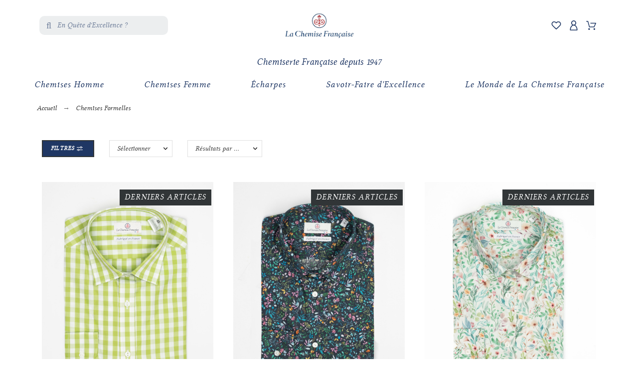

--- FILE ---
content_type: text/html; charset=utf-8
request_url: https://www.lachemisefrancaise.fr/114-chemises-formelles
body_size: 173528
content:
<!doctype html>
<html lang="fr-FR">

  <head>
    
      

  <meta charset="utf-8">


  <title>Chemises Formelles Haut de Gamme - Fabriquées en France depuis 1947 - La Chemise Française</title>
  
  <meta name="description" content="Découvrez notre sélection de chemises formelles haut de gamme fabriquées exclusivement en France dans nos ateliers de Chalon-sur-Saône depuis 1947.">
    <meta name="viewport" content="width=device-width, initial-scale=1">
  <meta name="author" content="marek[at]promokit.eu">
  <meta name="copyright" content="promokit.eu">
  <meta name="application-name" content="Alysum Prestashop AMP Template">
    <meta name="application-version" content="2088001787">
      
    <script type="application/ld+json">
  {
    "@context": "https://schema.org",
    "@type": "Organization",
    "name" : "La Chemise Française",
    "url" : "https://www.lachemisefrancaise.fr/",
          "logo": {
        "@type": "ImageObject",
        "url":"https://www.lachemisefrancaise.fr/img/logo-1685628376.jpg"
      }
      }
</script>

<script type="application/ld+json">
  {
    "@context": "https://schema.org",
    "@type": "WebPage",
    "isPartOf": {
      "@type": "WebSite",
      "url":  "https://www.lachemisefrancaise.fr/",
      "name": "La Chemise Française"
    },
    "name": "Chemises Formelles Haut de Gamme - Fabriquées en France depuis 1947 - La Chemise Française",
    "url":  "https://www.lachemisefrancaise.fr/114-chemises-formelles"
  }
</script>


  <script type="application/ld+json">
    {
      "@context": "https://schema.org",
      "@type": "BreadcrumbList",
      "itemListElement": [
                  {
            "@type": "ListItem",
            "position": 1,
            "name": "Accueil",
            "item": "https://www.lachemisefrancaise.fr/"
          },                  {
            "@type": "ListItem",
            "position": 2,
            "name": "Chemises Formelles",
            "item": "https://www.lachemisefrancaise.fr/114-chemises-formelles"
          }              ]
    }
  </script>
  
  
  <script type="application/ld+json">
  {
    "@context": "https://schema.org",
    "@type": "ItemList",
    "itemListElement": [
          {
        "@type": "ListItem",
        "position": 1,
        "name": "Chemisier Carreaux Vert - Petit Col Français Souple",
        "url": "https://www.lachemisefrancaise.fr/chemises-essentielles/903-29129-chemisier-carreaux-vert-petit-col-francais-souple.html#/388-taille-36/446-coupe-ajustee"
      },          {
        "@type": "ListItem",
        "position": 2,
        "name": "Chemisier Floraison Multicolore - Petit Col Français Souple",
        "url": "https://www.lachemisefrancaise.fr/chemises-essentielles/902-29118-chemise-blanche-popeline-double-retors-col-francais.html#/388-taille-36/447-coupe-droite"
      },          {
        "@type": "ListItem",
        "position": 3,
        "name": "Chemisier Imprimé Floraison Printanière - Petit Col Français Souple",
        "url": "https://www.lachemisefrancaise.fr/chemises-essentielles/901-29099-chemisier-imprime-floraison-printaniere-petit-col-francais-souple.html#/213-taille-38/447-coupe-droite"
      },          {
        "@type": "ListItem",
        "position": 4,
        "name": "Chemisier Liquette Carreaux Bleu - Petit Col Français Souple",
        "url": "https://www.lachemisefrancaise.fr/chemises-essentielles/900-29098-chemisier-liquette-carreaux-bleu-petit-col-francais-souple.html#/388-taille-36/447-coupe-droite"
      },          {
        "@type": "ListItem",
        "position": 5,
        "name": "Chemisier Imprimé Roseraie Rouge - Petit Col Français Souple",
        "url": "https://www.lachemisefrancaise.fr/chemises-essentielles/899-29088-chemisier-imprime-roseraie-rouge-petit-col-francais-souple.html#/388-taille-36/447-coupe-droite"
      },          {
        "@type": "ListItem",
        "position": 6,
        "name": "Chemisier Imprimé Roseraie Bleue - Petit Col Français Souple",
        "url": "https://www.lachemisefrancaise.fr/chemises-essentielles/898-29063-chemisier-imprime-roseraie-bleue-petit-col-francais-souple.html#/388-taille-36/447-coupe-droite"
      },          {
        "@type": "ListItem",
        "position": 7,
        "name": "Chemisier Chaud Flanelle de Coton Rouge - Petit Col Français Souple",
        "url": "https://www.lachemisefrancaise.fr/chemises-essentielles/897-29045-chemisier-chaud-flanelle-de-coton-rouge-petit-col-francais-souple.html#/201-taille-40/447-coupe-droite"
      },          {
        "@type": "ListItem",
        "position": 8,
        "name": "Chemisier Chaud Flanelle de Coton Bleu Ciel - Petit Col Français Souple",
        "url": "https://www.lachemisefrancaise.fr/chemises-essentielles/896-29034-chemisier-chaud-flanelle-de-coton-bleu-ciel-petit-col-francais-souple.html#/213-taille-38/447-coupe-droite"
      },          {
        "@type": "ListItem",
        "position": 9,
        "name": "Chemisier Blanc Popeline Double Retors - Petit Col Français Souple",
        "url": "https://www.lachemisefrancaise.fr/chemises-popeline-double-retors/895-29005-chemise-blanche-popeline-double-retors-col-francais.html#/213-taille-38/446-coupe-ajustee"
      },          {
        "@type": "ListItem",
        "position": 10,
        "name": "Chemise Rayure Bâton Rouge 3mm - Petit Col Français - Coupe Ajustée - VERT",
        "url": "https://www.lachemisefrancaise.fr/chemises-formelles/779-9826-rayure-baton-coupe-ajustee-.html#/207-couleur-vert/213-taille-38"
      },          {
        "@type": "ListItem",
        "position": 11,
        "name": "Chemise Rayure Bâton Rouge 3mm - Petit Col Français - Coupe Ajustée - ROUGE",
        "url": "https://www.lachemisefrancaise.fr/chemises-formelles/779-9790-rayure-baton-coupe-ajustee-.html#/181-couleur-rouge/213-taille-38"
      },          {
        "@type": "ListItem",
        "position": 12,
        "name": "Chemise Rayure Bâton Rouge 7mm - Petit Col Français - Coupe Ajustée - ROUGE",
        "url": "https://www.lachemisefrancaise.fr/chemises-formelles/780-9808-rayure-baton-coupe-ajustee-.html#/181-couleur-rouge/213-taille-38"
      },          {
        "@type": "ListItem",
        "position": 13,
        "name": "Chemise Grise &quot;Fines Bulles&quot; - Col Souple - GRIS CLAIR",
        "url": "https://www.lachemisefrancaise.fr/chemises-imprimees/801-10794-fines-bulles-coupe-ajustee.html#/215-couleur-gris_clair/226-taille-s"
      },          {
        "@type": "ListItem",
        "position": 14,
        "name": "Chemise Cérémonie - Popeline Double Retors - Col Cassé &amp; Poignets Mousquetaires - BLANC",
        "url": "https://www.lachemisefrancaise.fr/chemises-formelles/836-12760-chemise-popeline-double-retors-col-casse-coupe-cintree.html#/213-taille-38/267-couleur-blanc/452-coupe-cintree_slim"
      },          {
        "@type": "ListItem",
        "position": 15,
        "name": "Chemise Popeline Double Retors - Col Officier - BLEU CIEL",
        "url": "https://www.lachemisefrancaise.fr/chemises-formelles/837-13596-chemise-popeline-double-retors-col-officier-coupe-ajustee.html#/198-couleur-bleu_ciel/213-taille-38/431-poignets-simples_ronds_standard_inclus/452-coupe-cintree_slim"
      },          {
        "@type": "ListItem",
        "position": 16,
        "name": "Chemise Popeline Double Retors - Col Officier - NOIR",
        "url": "https://www.lachemisefrancaise.fr/chemises-formelles/837-13650-chemise-popeline-double-retors-col-officier-coupe-ajustee.html#/190-couleur-noir/213-taille-38/431-poignets-simples_ronds_standard_inclus/452-coupe-cintree_slim"
      },          {
        "@type": "ListItem",
        "position": 17,
        "name": "Chemise Popeline Double Retors - Col Officier - BLANC",
        "url": "https://www.lachemisefrancaise.fr/chemises-formelles/837-13542-chemise-popeline-double-retors-col-officier-coupe-ajustee.html#/213-taille-38/267-couleur-blanc/431-poignets-simples_ronds_standard_inclus/452-coupe-cintree_slim"
      },          {
        "@type": "ListItem",
        "position": 18,
        "name": "Chemise Gorge Cachée - Popeline Double Retors - Col Français - BLANC",
        "url": "https://www.lachemisefrancaise.fr/chemises-formelles/854-21087-chemise-gorge-cachee-col-francais.html#/213-taille-38/267-couleur-blanc/431-poignets-simples_ronds_standard_inclus/452-coupe-cintree_slim"
      },          {
        "@type": "ListItem",
        "position": 19,
        "name": "Chemise Lin Normand Blanche - Col Souple - BLANC",
        "url": "https://www.lachemisefrancaise.fr/chemises-lin/859-26925-lin.html#/267-couleur-blanc/431-poignets-simples_ronds_standard_inclus/452-coupe-cintree_slim/454-taille-xs"
      },          {
        "@type": "ListItem",
        "position": 20,
        "name": "Chemise Virtuose Bleu Ciel/Blanche - Col Français &amp; Poignets Napolitains",
        "url": "https://www.lachemisefrancaise.fr/chemises-formelles/865-25118-la-chemise-virtuose.html#/213-taille-38/452-coupe-cintree_slim"
      },          {
        "@type": "ListItem",
        "position": 21,
        "name": "Chemise Virtuose Blanche - Col Français &amp; Poignets Napolitains",
        "url": "https://www.lachemisefrancaise.fr/chemises-formelles/866-25463-la-chemise-virtuose.html#/213-taille-38/452-coupe-cintree_slim"
      },          {
        "@type": "ListItem",
        "position": 22,
        "name": "Chemise Virtuose Rose Perle/Blanche - Col Français &amp; Poignets Napolitains",
        "url": "https://www.lachemisefrancaise.fr/chemises-formelles/867-25432-la-chemise-virtuose.html#/213-taille-38/452-coupe-cintree_slim"
      },          {
        "@type": "ListItem",
        "position": 23,
        "name": "Chemise Virtuose Bleu Ciel - Col Français &amp; Poignets Napolitains",
        "url": "https://www.lachemisefrancaise.fr/chemises-formelles/868-25525-la-chemise-virtuose.html#/213-taille-38/452-coupe-cintree_slim"
      },          {
        "@type": "ListItem",
        "position": 24,
        "name": "Chemise Blanche Popeline Double Retors - Col Français",
        "url": "https://www.lachemisefrancaise.fr/chemises-formelles/872-26335-chemise-blanche-popeline-double-retors-col-francais.html#/213-taille-38/452-coupe-cintree_slim/473-poignets-simples_ronds"
      },          {
        "@type": "ListItem",
        "position": 25,
        "name": "Chemise Bleu Ciel Popeline Double Retors - Col Français",
        "url": "https://www.lachemisefrancaise.fr/chemises-formelles/879-28353-chemise-blanche-popeline-double-retors-col-francais.html#/213-taille-38/452-coupe-cintree_slim/473-poignets-simples_ronds"
      },          {
        "@type": "ListItem",
        "position": 26,
        "name": "Chemise Noire Popeline Double Retors - Col Français",
        "url": "https://www.lachemisefrancaise.fr/chemises-formelles/880-26521-chemise-blanche-popeline-double-retors-col-francais.html#/213-taille-38/452-coupe-cintree_slim/473-poignets-simples_ronds"
      },          {
        "@type": "ListItem",
        "position": 27,
        "name": "Chemise Lin Normand Bleu Ciel  - Col Souple - BLANC",
        "url": "https://www.lachemisefrancaise.fr/chemises-lin/884-26963-lin.html#/267-couleur-blanc/431-poignets-simples_ronds_standard_inclus/452-coupe-cintree_slim/454-taille-xs"
      },          {
        "@type": "ListItem",
        "position": 28,
        "name": "Chemise Blanche Twill Fin &quot;Elysée&quot; - Col Français",
        "url": "https://www.lachemisefrancaise.fr/chemises-formelles/885-27669-chemise-blanche-twill-fin-elysee-col-francais.html#/213-taille-38/452-coupe-cintree_slim/473-poignets-simples_ronds"
      },          {
        "@type": "ListItem",
        "position": 29,
        "name": "Chemise Bleu Ciel Twill Fin &quot;Elysée&quot; - Col Français",
        "url": "https://www.lachemisefrancaise.fr/chemises-formelles/886-27793-chemise-bleu-ciel-twill-fin-elysee-col-francais.html#/213-taille-38/452-coupe-cintree_slim/473-poignets-simples_ronds"
      },          {
        "@type": "ListItem",
        "position": 30,
        "name": "Chemise Blanche Twill Fin - Petit Col Français",
        "url": "https://www.lachemisefrancaise.fr/chemises-formelles/887-28041-chemise-blanche-twill-fin-petit-col-francais.html#/213-taille-38/452-coupe-cintree_slim/473-poignets-simples_ronds"
      },          {
        "@type": "ListItem",
        "position": 31,
        "name": "Chemise Bleu Ciel Twill Fin - Petit Col Français",
        "url": "https://www.lachemisefrancaise.fr/chemises-formelles/888-27979-chemise-bleu-ciel-twill-fin-petit-col-francais.html#/213-taille-38/452-coupe-cintree_slim/473-poignets-simples_ronds"
      },          {
        "@type": "ListItem",
        "position": 32,
        "name": "Chemise Bleu Ciel Popeline Double Retors - Petit Col Français",
        "url": "https://www.lachemisefrancaise.fr/chemises-formelles/889-28165-chemise-bleu-ciel-popeline-double-retors-petit-col-francais.html#/213-taille-38/452-coupe-cintree_slim/473-poignets-simples_ronds"
      },          {
        "@type": "ListItem",
        "position": 33,
        "name": "Chemise Blanche Popeline Double Retors - Petit Col Français",
        "url": "https://www.lachemisefrancaise.fr/chemises-formelles/890-28289-chemise-blanche-popeline-double-retors-petit-col-francais.html#/213-taille-38/452-coupe-cintree_slim/473-poignets-simples_ronds"
      },          {
        "@type": "ListItem",
        "position": 34,
        "name": "Chemise Rayure Fine Bleu Ciel 2mm - Col Français",
        "url": "https://www.lachemisefrancaise.fr/chemises-formelles/891-28539-chemise-rayure-fine-bleu-ciel-2mm-col-francais.html#/213-taille-38/452-coupe-cintree_slim/473-poignets-simples_ronds"
      }        ]
  }
</script>

  
    
  
  
    <meta property="og:url" content="https://www.lachemisefrancaise.fr/114-chemises-formelles">
    <meta property="og:title" content="Chemises Formelles Haut de Gamme - Fabriquées en France depuis 1947 - La Chemise Française">
    <meta property="og:locale" content="fr-FR">
    <meta property="og:site_name" content="La Chemise Française">
        <meta property="og:type" content="website">
    <meta property="og:description" content="Découvrez notre sélection de chemises formelles haut de gamme fabriquées exclusivement en France dans nos ateliers de Chalon-sur-Saône depuis 1947.">
    <meta property="og:image" content="https://www.lachemisefrancaise.fr/img/logo-1685628376.jpg">
          
  
    <link rel="canonical" href="https://www.lachemisefrancaise.fr/114-chemises-formelles">
  
  
      



  <link rel="icon" type="image/vnd.microsoft.icon" href="https://www.lachemisefrancaise.fr/img/favicon.ico?1726042622">
  <link rel="icon shortcut" type="image/x-icon" href="https://www.lachemisefrancaise.fr/img/favicon.ico?1726042622">
  <link href="https://fonts.googleapis.com/icon?family=Material+Icons" rel="stylesheet">



  <link rel="preconnect" href="https://fonts.gstatic.com"> 
<link rel="preload" href="https://fonts.googleapis.com/css?family=Linux+Linlibertine:400,700,500%7CRoboto:400%7C" as="style" />
<link rel="stylesheet" href="https://fonts.googleapis.com/css?family=Linux+Linlibertine:400,700,500%7CRoboto:400%7C">



  	<script>
    var btGapTag = {"tagContent":{"tracking_type":{"label":"tracking_type","value":"view_item_list"},"contents":{"label":"contents","value":[{"item_id":"779_9790","item_name":"Chemise Rayure B\u00e2ton Rouge 3mm - Petit Col Fran\u00e7ais - Coupe Ajust\u00e9e  ROUGE 38","currency":"EUR","item_category":"Chemises Formelles","price":"175.00","item_brand":"La Chemise Fran\u00e7aise","quantity":1},{"item_id":"780_9808","item_name":"Chemise Rayure B\u00e2ton Rouge 7mm - Petit Col Fran\u00e7ais - Coupe Ajust\u00e9e  ROUGE 38","currency":"EUR","item_category":"Chemises Formelles","price":"175.00","item_brand":"La Chemise Fran\u00e7aise","quantity":1},{"item_id":"836_12760","item_name":"Chemise C\u00e9r\u00e9monie - Popeline Double Retors - Col Cass\u00e9 & Poignets Mousquetaires  38 BLANC Cintr\u00e9e (Slim)","currency":"EUR","item_category":"Chemises Formelles","price":"195.00","item_brand":"No brand","quantity":1},{"item_id":"837_13542","item_name":"Chemise Popeline Double Retors - Col Officier  38 BLANC Simples ronds - Standard inclus Cintr\u00e9e (Slim)","currency":"EUR","item_category":"Chemises Formelles","price":"179.00","item_brand":"No brand","quantity":1},{"item_id":"854_21087","item_name":"Chemise Gorge Cach\u00e9e - Popeline Double Retors - Col Fran\u00e7ais  38 BLANC Simples ronds - Standard inclus Cintr\u00e9e (Slim)","currency":"EUR","item_category":"Chemises Formelles","price":"195.00","item_brand":"No brand","quantity":1},{"item_id":"801_10794","item_name":"Chemise Grise \"Fines Bulles\" - Col Souple  GRIS CLAIR S","currency":"EUR","item_category":"Chemises Imprim\u00e9es","price":"175.00","item_brand":"La Chemise Fran\u00e7aise","quantity":1},{"item_id":"859_26925","item_name":"Chemise Lin Normand Blanche - Col Souple  BLANC Simples ronds - Standard inclus Cintr\u00e9e (Slim) XS","currency":"EUR","item_category":"Chemises Lin","price":"195.00","item_brand":"La Chemise Fran\u00e7aise","quantity":1},{"item_id":"865_25118","item_name":"Chemise Virtuose Bleu Ciel\/Blanche - Col Fran\u00e7ais & Poignets Napolitains  38 Cintr\u00e9e (Slim)","currency":"EUR","item_category":"Chemises Formelles","price":"185.00","item_brand":"No brand","quantity":1},{"item_id":"866_25463","item_name":"Chemise Virtuose Blanche - Col Fran\u00e7ais & Poignets Napolitains  38 Cintr\u00e9e (Slim)","currency":"EUR","item_category":"Chemises Formelles","price":"185.00","item_brand":"No brand","quantity":1},{"item_id":"867_25432","item_name":"Chemise Virtuose Rose Perle\/Blanche - Col Fran\u00e7ais & Poignets Napolitains  38 Cintr\u00e9e (Slim)","currency":"EUR","item_category":"Chemises Formelles","price":"185.00","item_brand":"No brand","quantity":1},{"item_id":"868_25525","item_name":"Chemise Virtuose Bleu Ciel - Col Fran\u00e7ais & Poignets Napolitains  38 Cintr\u00e9e (Slim)","currency":"EUR","item_category":"Chemises Formelles","price":"185.00","item_brand":"No brand","quantity":1},{"item_id":"872_26335","item_name":"Chemise Blanche Popeline Double Retors - Col Fran\u00e7ais  38 Cintr\u00e9e (Slim) Simples ronds","currency":"EUR","item_category":"Chemises Formelles","price":"179.00","item_brand":"No brand","quantity":1},{"item_id":"879_28353","item_name":"Chemise Bleu Ciel Popeline Double Retors - Col Fran\u00e7ais  38 Cintr\u00e9e (Slim) Simples ronds","currency":"EUR","item_category":"Chemises Formelles","price":"179.00","item_brand":"No brand","quantity":1},{"item_id":"880_26521","item_name":"Chemise Noire Popeline Double Retors - Col Fran\u00e7ais  38 Cintr\u00e9e (Slim) Simples ronds","currency":"EUR","item_category":"Chemises Formelles","price":"189.00","item_brand":"No brand","quantity":1},{"item_id":"884_26963","item_name":"Chemise Lin Normand Bleu Ciel  - Col Souple  BLANC Simples ronds - Standard inclus Cintr\u00e9e (Slim) XS","currency":"EUR","item_category":"Chemises Lin","price":"195.00","item_brand":"La Chemise Fran\u00e7aise","quantity":1},{"item_id":"885_27669","item_name":"Chemise Blanche Twill Fin \"Elys\u00e9e\" - Col Fran\u00e7ais  38 Cintr\u00e9e (Slim) Simples ronds","currency":"EUR","item_category":"Chemises Formelles","price":"185.00","item_brand":"No brand","quantity":1},{"item_id":"886_27793","item_name":"Chemise Bleu Ciel Twill Fin \"Elys\u00e9e\" - Col Fran\u00e7ais  38 Cintr\u00e9e (Slim) Simples ronds","currency":"EUR","item_category":"Chemises Formelles","price":"185.00","item_brand":"No brand","quantity":1},{"item_id":"887_28041","item_name":"Chemise Blanche Twill Fin - Petit Col Fran\u00e7ais  38 Cintr\u00e9e (Slim) Simples ronds","currency":"EUR","item_category":"Chemises Formelles","price":"185.00","item_brand":"No brand","quantity":1},{"item_id":"888_27979","item_name":"Chemise Bleu Ciel Twill Fin - Petit Col Fran\u00e7ais  38 Cintr\u00e9e (Slim) Simples ronds","currency":"EUR","item_category":"Chemises Formelles","price":"185.00","item_brand":"No brand","quantity":1},{"item_id":"889_28165","item_name":"Chemise Bleu Ciel Popeline Double Retors - Petit Col Fran\u00e7ais  38 Cintr\u00e9e (Slim) Simples ronds","currency":"EUR","item_category":"Chemises Formelles","price":"179.00","item_brand":"No brand","quantity":1},{"item_id":"890_28289","item_name":"Chemise Blanche Popeline Double Retors - Petit Col Fran\u00e7ais  38 Cintr\u00e9e (Slim) Simples ronds","currency":"EUR","item_category":"Chemises Formelles","price":"179.00","item_brand":"No brand","quantity":1},{"item_id":"891_28539","item_name":"Chemise Rayure Fine Bleu Ciel 2mm - Col Fran\u00e7ais  38 Cintr\u00e9e (Slim) Simples ronds","currency":"EUR","item_category":"Chemises Formelles","price":"179.00","item_brand":"No brand","quantity":1}]},"coupon_name":{"label":"coupon","value":"no_coupon"},"value":{"label":"value","value":null},"content_name":{"label":"content_name","value":"Chemises Formelles"},"content_category":{"label":"content_category","value":"'Chemises Formelles'"}},"elementCategoryProduct":"article.product-miniature","elementShipping":"input[type=radio]","elementPayment":".ps-shown-by-js","elementlogin":"button#submit-login","elementsignup":"div.no-account","elementWishCat":"button.wishlist-button-add","elementWishProd":"button.wishlist-button-add","gaId":"G-BCGS7LKDFY","gaEnable":"1","bEnableUa":"0","sUAcode":"","ajaxUrl":"https:\/\/www.lachemisefrancaise.fr\/module\/ganalyticspro\/ajax","token":"fb51cdb5ba9251d4bd1e87d943de04f2","bRefund":false,"bPartialRefund":false,"bUseConsent":false,"bConsentHtmlElement":"","bConsentHtmlElementSecond":"","iConsentConsentLvl":0,"referer":null,"acbIsInstalled":false,"tagCurrency":"EUR"};
    var gw_token = "4a646b6c60beebab0e902ea6a54167af";
    var hiCookieGoogleConsentSettings = {"consentMode":false,"adStorageDefaultValue":"denied","analyticsStorageDefaultValue":"denied","adStorageCookieType":0,"analyticsStorageCookieType":0,"adsDataRedaction":false,"urlPassthrough":false,"cookiesAccepted":0};
    var logo_url = "\/img\/logo-1685628376.jpg";
    var pkcaptcha = {"key":"6Ldms-MmAAAAAPaoq5tGBna-CdXEzTGMkTMgpWvE","contactform":"1","createaccount":"1","createaccount_dd":"1"};
    var pkelements = {"controller":"https:\/\/www.lachemisefrancaise.fr\/module\/pkelements\/actions","searchController":"https:\/\/www.lachemisefrancaise.fr\/module\/pkelements\/search"};
    var pkextproduct = {"frontController":"https:\/\/www.lachemisefrancaise.fr\/module\/pkextproduct\/actions","products":{"330":{"sizeh":"1x","sizev":"1x","url":"","text":{"1":""},"img":""},"733":{"sizeh":"1x","sizev":"1x","url":"","text":{"1":""},"img":""},"736":{"sizeh":"1x","sizev":"1x","url":"","text":{"1":""},"img":""},"738":{"sizeh":"1x","sizev":"1x","url":"","text":{"1":""},"img":""},"739":{"sizeh":"1x","sizev":"1x","url":"","text":{"1":""},"img":""},"741":{"sizeh":"1x","sizev":"1x","url":"","text":{"1":""},"img":""},"742":{"sizeh":"1x","sizev":"1x","url":"","text":{"1":""},"img":""},"743":{"sizeh":"1x","sizev":"1x","url":"","text":{"1":""},"img":""},"746":{"sizeh":"1x","sizev":"1x","url":"","text":{"1":""},"img":""},"747":{"sizeh":"1x","sizev":"1x","url":"","text":{"1":""},"img":""},"748":{"sizeh":"1x","sizev":"1x","url":"","text":{"1":""},"img":""},"749":{"sizeh":"1x","sizev":"1x","url":"","text":{"1":""},"img":""},"750":{"sizeh":"1x","sizev":"1x","url":"","text":{"1":""},"img":""},"751":{"sizeh":"1x","sizev":"1x","url":"","text":{"1":""},"img":""},"753":{"sizeh":"1x","sizev":"1x","url":"","text":{"1":""},"img":""},"762":{"sizeh":"1x","sizev":"1x","url":"","text":{"1":""},"img":""},"734":{"sizeh":"1x","sizev":"1x","url":"","text":{"1":""},"img":""},"766":{"sizeh":"1x","sizev":"1x","url":"","text":{"1":""},"img":""},"773":{"sizeh":"1x","sizev":"1x","url":"","text":{"1":""},"img":""},"772":{"sizeh":"1x","sizev":"1x","url":"","text":{"1":""},"img":""},"768":{"sizeh":"1x","sizev":"1x","url":"","text":{"1":""},"img":""},"769":{"sizeh":"1x","sizev":"1x","url":"","text":{"1":""},"img":""},"771":{"sizeh":"1x","sizev":"1x","url":"","text":{"1":""},"img":""},"774":{"sizeh":"1x","sizev":"1x","url":"","text":{"1":""},"img":""},"770":{"sizeh":"1x","sizev":"1x","url":"","text":{"1":""},"img":""},"775":{"sizeh":"1x","sizev":"1x","url":"","text":{"1":""},"img":""},"776":{"sizeh":"1x","sizev":"1x","url":"","text":{"1":""},"img":""},"777":{"sizeh":"1x","sizev":"1x","url":"","text":{"1":""},"img":""},"778":{"sizeh":"1x","sizev":"1x","url":"","text":{"1":""},"img":""},"779":{"sizeh":"1x","sizev":"1x","url":"","text":{"1":""},"img":""},"780":{"sizeh":"1x","sizev":"1x","url":"","text":{"1":""},"img":""},"781":{"sizeh":"1x","sizev":"1x","url":"","text":{"1":""},"img":""},"783":{"sizeh":"1x","sizev":"1x","url":"","text":{"1":""},"img":""},"784":{"sizeh":"1x","sizev":"1x","url":"","text":{"1":""},"img":""},"785":{"sizeh":"1x","sizev":"1x","url":"","text":{"1":""},"img":""},"786":{"sizeh":"1x","sizev":"1x","url":"","text":{"1":""},"img":""},"788":{"sizeh":"1x","sizev":"1x","url":"","text":{"1":""},"img":""},"789":{"sizeh":"1x","sizev":"1x","url":"","text":{"1":""},"img":""},"790":{"sizeh":"1x","sizev":"1x","url":"","text":{"1":""},"img":""},"791":{"sizeh":"1x","sizev":"1x","url":"","text":{"1":""},"img":""},"792":{"sizeh":"1x","sizev":"1x","url":"","text":{"1":""},"img":""},"793":{"sizeh":"1x","sizev":"1x","url":"","text":{"1":""},"img":""},"795":{"sizeh":"1x","sizev":"1x","url":"","text":{"1":""},"img":""},"796":{"sizeh":"1x","sizev":"1x","url":"","text":{"1":""},"img":""},"797":{"sizeh":"1x","sizev":"1x","url":"","text":{"1":""},"img":""},"798":{"sizeh":"1x","sizev":"1x","url":"","text":{"1":""},"img":""},"799":{"sizeh":"1x","sizev":"1x","url":"","text":{"1":""},"img":""},"800":{"sizeh":"1x","sizev":"1x","url":"","text":{"1":""},"img":""},"801":{"sizeh":"1x","sizev":"1x","url":"","text":{"1":""},"img":""},"802":{"sizeh":"1x","sizev":"1x","url":"","text":{"1":""},"img":""},"803":{"sizeh":"1x","sizev":"1x","url":"","text":{"1":""},"img":""},"805":{"sizeh":"1x","sizev":"1x","url":"","text":{"1":""},"img":""},"806":{"sizeh":"1x","sizev":"1x","url":"","text":{"1":""},"img":""},"807":{"sizeh":"1x","sizev":"1x","url":"","text":{"1":""},"img":""},"808":{"sizeh":"1x","sizev":"1x","url":"","text":{"1":""},"img":""},"809":{"sizeh":"1x","sizev":"1x","url":"","text":{"1":""},"img":""},"810":{"sizeh":"1x","sizev":"1x","url":"","text":{"1":""},"img":""},"811":{"sizeh":"1x","sizev":"1x","url":"","text":{"1":""},"img":""},"812":{"sizeh":"1x","sizev":"1x","url":"","text":{"1":""},"img":""},"813":{"sizeh":"1x","sizev":"1x","url":"","text":{"1":""},"img":""},"814":{"sizeh":"1x","sizev":"1x","url":"","text":{"1":""},"img":""},"815":{"sizeh":"1x","sizev":"1x","url":"","text":{"1":""},"img":""},"816":{"sizeh":"1x","sizev":"1x","url":"","text":{"1":""},"img":""},"817":{"sizeh":"1x","sizev":"1x","url":"","text":{"1":""},"img":""},"818":{"sizeh":"1x","sizev":"1x","url":"","text":{"1":""},"img":""},"819":{"sizeh":"1x","sizev":"1x","url":"","text":{"1":""},"img":""},"821":{"sizeh":"1x","sizev":"1x","url":"","text":{"1":""},"img":""},"822":{"sizeh":"1x","sizev":"1x","url":"","text":{"1":""},"img":""},"823":{"sizeh":"1x","sizev":"1x","url":"","text":{"1":""},"img":""},"825":{"sizeh":"1x","sizev":"1x","url":"","text":{"1":""},"img":""},"826":{"sizeh":"1x","sizev":"1x","url":"","text":{"1":""},"img":""},"827":{"sizeh":"1x","sizev":"1x","url":"","text":{"1":""},"img":""},"828":{"sizeh":"1x","sizev":"1x","url":"","text":{"1":""},"img":""},"830":{"sizeh":"1x","sizev":"1x","url":"","text":{"1":""},"img":""},"831":{"sizeh":"1x","sizev":"1x","url":"","text":{"1":""},"img":""},"832":{"sizeh":"1x","sizev":"1x","url":"","text":{"1":""},"img":""},"833":{"sizeh":"1x","sizev":"1x","url":"","text":{"1":""},"img":""},"834":{"sizeh":"1x","sizev":"1x","url":"","text":{"1":""},"img":""},"835":{"sizeh":"1x","sizev":"1x","url":"","text":{"1":""},"img":""},"836":{"sizeh":"1x","sizev":"1x","url":"","text":{"1":""},"img":""},"837":{"sizeh":"1x","sizev":"1x","url":"","text":{"1":""},"img":""},"838":{"sizeh":"1x","sizev":"1x","url":"","text":{"1":""},"img":""},"840":{"sizeh":"1x","sizev":"1x","url":"","text":{"1":""},"img":""},"841":{"sizeh":"1x","sizev":"1x","url":"","text":{"1":""},"img":""},"842":{"sizeh":"1x","sizev":"1x","url":"","text":{"1":""},"img":""},"843":{"sizeh":"1x","sizev":"1x","url":"","text":{"1":""},"img":""},"844":{"sizeh":"1x","sizev":"1x","url":"","text":{"1":""},"img":""},"845":{"sizeh":"1x","sizev":"1x","url":"","text":{"1":""},"img":""},"846":{"sizeh":"1x","sizev":"1x","url":"","text":{"1":""},"img":""},"847":{"sizeh":"1x","sizev":"1x","url":"","text":{"1":""},"img":""},"848":{"sizeh":"1x","sizev":"1x","url":"","text":{"1":""},"img":""},"849":{"sizeh":"1x","sizev":"1x","url":"","text":{"1":""},"img":""},"850":{"sizeh":"1x","sizev":"1x","url":"","text":{"1":""},"img":""},"851":{"sizeh":"1x","sizev":"1x","url":"","text":{"1":""},"img":""},"852":{"sizeh":"1x","sizev":"1x","url":"","text":{"1":""},"img":""},"854":{"sizeh":"1x","sizev":"1x","url":"","text":{"1":""},"img":""},"855":{"sizeh":"1x","sizev":"1x","url":"","text":{"1":""},"img":""},"856":{"sizeh":"1x","sizev":"1x","url":"","text":{"1":""},"img":""},"858":{"sizeh":"1x","sizev":"1x","url":"","text":{"1":""},"img":""},"859":{"sizeh":"1x","sizev":"1x","url":"","text":{"1":""},"img":""},"860":{"sizeh":"1x","sizev":"1x","url":"","text":{"1":""},"img":""},"861":{"sizeh":"1x","sizev":"1x","url":"","text":{"1":""},"img":""},"862":{"sizeh":"1x","sizev":"1x","url":"","text":{"1":""},"img":""},"863":{"sizeh":"1x","sizev":"1x","url":"","text":{"1":""},"img":""},"864":{"sizeh":"1x","sizev":"1x","url":"","text":{"1":""},"img":""},"865":{"sizeh":"1x","sizev":"1x","url":"","text":{"1":""},"img":""},"866":{"sizeh":"1x","sizev":"1x","url":"","text":{"1":""},"img":""},"867":{"sizeh":"1x","sizev":"1x","url":"","text":{"1":""},"img":""},"868":{"sizeh":"1x","sizev":"1x","url":"","text":{"1":""},"img":""},"869":{"sizeh":"1x","sizev":"1x","url":"","text":{"1":""},"img":""},"870":{"sizeh":"1x","sizev":"1x","url":"","text":{"1":""},"img":""},"871":{"sizeh":"1x","sizev":"1x","url":"","text":{"1":""},"img":""},"872":{"sizeh":"1x","sizev":"1x","url":"","text":{"1":""},"img":""},"873":{"sizeh":"1x","sizev":"1x","url":"","text":{"1":""},"img":""},"874":{"sizeh":"1x","sizev":"1x","url":"","text":{"1":""},"img":""},"875":{"sizeh":"1x","sizev":"1x","url":"","text":{"1":""},"img":""},"876":{"sizeh":"1x","sizev":"1x","url":"","text":{"1":""},"img":""},"877":{"sizeh":"1x","sizev":"1x","url":"","text":{"1":""},"img":""},"878":{"sizeh":"1x","sizev":"1x","url":"","text":{"1":""},"img":""},"879":{"sizeh":"1x","sizev":"1x","url":"","text":{"1":""},"img":""},"880":{"sizeh":"1x","sizev":"1x","url":"","text":{"1":""},"img":""},"881":{"sizeh":"1x","sizev":"1x","url":"","text":{"1":""},"img":""},"882":{"sizeh":"1x","sizev":"1x","url":"","text":{"1":""},"img":""},"883":{"sizeh":"1x","sizev":"1x","url":"","text":{"1":""},"img":""},"884":{"sizeh":"1x","sizev":"1x","url":"","text":{"1":""},"img":""},"885":{"sizeh":"1x","sizev":"1x","url":"","text":{"1":""},"img":""},"886":{"sizeh":"1x","sizev":"1x","url":"","text":{"1":""},"img":""},"887":{"sizeh":"1x","sizev":"1x","url":"","text":{"1":""},"img":""},"888":{"sizeh":"1x","sizev":"1x","url":"","text":{"1":""},"img":""},"889":{"sizeh":"1x","sizev":"1x","url":"","text":{"1":""},"img":""},"890":{"sizeh":"1x","sizev":"1x","url":"","text":{"1":""},"img":""},"891":{"sizeh":"1x","sizev":"1x","url":"","text":{"1":""},"img":""},"892":{"sizeh":"1x","sizev":"1x","url":"","text":{"1":""},"img":""},"893":{"sizeh":"1x","sizev":"1x","url":"","text":{"1":""},"img":""},"895":{"sizeh":"1x","sizev":"1x","url":"","text":{"1":""},"img":""},"896":{"sizeh":"1x","sizev":"1x","url":"","text":{"1":""},"img":""},"897":{"sizeh":"1x","sizev":"1x","url":"","text":{"1":""},"img":""},"898":{"sizeh":"1x","sizev":"1x","url":"","text":{"1":""},"img":""},"899":{"sizeh":"1x","sizev":"1x","url":"","text":{"1":""},"img":""},"900":{"sizeh":"1x","sizev":"1x","url":"","text":{"1":""},"img":""},"901":{"sizeh":"1x","sizev":"1x","url":"","text":{"1":""},"img":""},"902":{"sizeh":"1x","sizev":"1x","url":"","text":{"1":""},"img":""},"903":{"sizeh":"1x","sizev":"1x","url":"","text":{"1":""},"img":""},"904":{"sizeh":"1x","sizev":"1x","url":"","text":{"1":""},"img":""},"905":{"sizeh":"1x","sizev":"1x","url":"","text":{"1":""},"img":""}},"config":{"rootId":"#js-product-list","miniature":".js-product-miniature","parentMiniature":".product","method":"js","allowedPages":{"category":0,"manufacturer":1,"best-sales":2,"new-products":3,"prices-drop":4,"search":5,"supplier":6}}};
    var pkfavorites = {"add":"https:\/\/www.lachemisefrancaise.fr\/module\/pkfavorites\/actions?process=add","remove":"https:\/\/www.lachemisefrancaise.fr\/module\/pkfavorites\/actions?process=remove","phrases":{"title":"favoris","add":"Ajouter \u00e0 mes favoris","remove":"Supprimer de mes favoris","added":"Ce produit a \u00e9t\u00e9 ajout\u00e9 \u00e0 vos <a href=\"https:\/\/www.lachemisefrancaise.fr\/favorites\">favoris<\/a>","removed":"Ce produit a \u00e9t\u00e9 retir\u00e9 de vos <a href=\"https:\/\/www.lachemisefrancaise.fr\/favorites\">favoris<\/a>"}};
    var pktheme = {"presets_preset":"oldstyle","gs_admin_link":true,"gs_totop":true,"gs_cookie_message":false,"gs_cookie_pages":0,"gs_cookie_link":"https:\/\/www.cookielaw.org\/the-cookie-law\/","gs_popup_search":false,"gs_latin_ext":false,"gs_cyrillic":false,"header_builder":"oldstyle-header","header_force_mobile":false,"header_sticky":true,"header_sticky_class":"header-sticky","footer_builder":"oldstyle-footer","hp_builder":"oldstyle-home","cp_builder_layout":"alysum-page-category","cp_page_width":"fixed","cp_listing_view":true,"cp_view_switcher":true,"cp_cols_switcher":true,"cp_perpage":true,"cp_category_preview":false,"cp_subcategories":false,"cp_category_description":false,"cp_collapse_filter":false,"cp_items_width":{"grid-template-columns":200},"cp_item_gap":{"grid-column-gap":40},"pp_builder_layout":0,"pp_share":true,"pp_countdown":true,"pp_innnerzoom":true,"pp_updownbuttons":true,"pp_builder_thumbs":true,"pp_product_tabs":true,"pp_details_tab":"1","pp_description_tab":true,"pp_vertical_tabs":false,"pp_viewed_products":false,"pp_category_products":true,"pp_crosselling":false,"pp_accessories":false,"cont_layout":0,"cont_show_map":true,"cont_map_zoom_level":"13","cont_map_custom_style":true,"cont_longitude":"4.8456765","cont_latitude":"46.7871966","cont_map_provider":"google","cont_leaflet_api_key":"","cont_google_api_key":"AIzaSyD1YMzeb1DihpCH8ZgUoa42s3B3TCBgoNE","cont_address_block":true,"cont_email_block":true,"cont_phones_block":true,"cont_service_block":true,"pm_details_layout_type":0,"pm_details_layout":"pm_details_layout1","pm_qw_button":false,"pm_atc_button":true,"pm_colors":false,"pm_labels":true,"pm_countdown":false,"pm_hover_image":false,"pm_hover_image_number":"3","pm_filter_image":false,"pm_title":true,"pm_image_type":"medium_default","pm_title_multiline":true,"pm_brand":false,"pm_desc":false,"pm_price":true,"pm_stars":false,"pm_attr":0,"pm_feature":-1,"sharing_facebook":false,"sharing_twitter":false,"sharing_pinterest":false,"sharing_email":false,"sharing_whatsapp":false,"sharing_telegram":false,"sharing_tumblr":false,"sharing_linkedin":false,"sharing_reddit":false,"mt_countdown":true,"mt_date_until":"2023-01-01","mt_notify":true};
    var preloader_image = "\/modules\/preloading\/views\/img\/09d1ebc3768e82b1d0eab0090ba9927d.gif";
    var prestashop = {"cart":{"products":[],"totals":{"total":{"type":"total","label":"Total","amount":0,"value":"0,00\u00a0\u20ac"},"total_including_tax":{"type":"total","label":"Total TTC","amount":0,"value":"0,00\u00a0\u20ac"},"total_excluding_tax":{"type":"total","label":"Total HT :","amount":0,"value":"0,00\u00a0\u20ac"}},"subtotals":{"products":{"type":"products","label":"Sous-total","amount":0,"value":"0,00\u00a0\u20ac"},"discounts":null,"shipping":{"type":"shipping","label":"Livraison","amount":0,"value":""},"tax":null},"products_count":0,"summary_string":"0 articles","vouchers":{"allowed":1,"added":[]},"discounts":[],"minimalPurchase":0,"minimalPurchaseRequired":""},"currency":{"id":1,"name":"Euro","iso_code":"EUR","iso_code_num":"978","sign":"\u20ac"},"customer":{"lastname":null,"firstname":null,"email":null,"birthday":null,"newsletter":null,"newsletter_date_add":null,"optin":null,"website":null,"company":null,"siret":null,"ape":null,"is_logged":false,"gender":{"type":null,"name":null},"addresses":[]},"language":{"name":"Fran\u00e7ais (French)","iso_code":"fr","locale":"fr-FR","language_code":"fr","is_rtl":"0","date_format_lite":"d\/m\/Y","date_format_full":"d\/m\/Y H:i:s","id":1},"page":{"title":"","canonical":"https:\/\/www.lachemisefrancaise.fr\/114-chemises-formelles","meta":{"title":"Chemises Formelles Haut de Gamme - Fabriqu\u00e9es en France depuis 1947 - La Chemise Fran\u00e7aise","description":"D\u00e9couvrez notre s\u00e9lection de chemises formelles haut de gamme fabriqu\u00e9es exclusivement en France dans nos ateliers de Chalon-sur-Sa\u00f4ne depuis 1947.","keywords":"","robots":"index"},"page_name":"category","body_classes":{"lang-fr":true,"lang-rtl":false,"country-FR":true,"currency-EUR":true,"layout-full-width":true,"page-category":true,"tax-display-enabled":true,"category-id-114":true,"category-Chemises Formelles":true,"category-id-parent-2":true,"category-depth-level-2":true},"admin_notifications":[]},"shop":{"name":"La Chemise Fran\u00e7aise","logo":"https:\/\/www.lachemisefrancaise.fr\/img\/logo-1685628376.jpg","stores_icon":"https:\/\/www.lachemisefrancaise.fr\/img\/logo_stores.png","favicon":"https:\/\/www.lachemisefrancaise.fr\/img\/favicon.ico"},"urls":{"base_url":"https:\/\/www.lachemisefrancaise.fr\/","current_url":"https:\/\/www.lachemisefrancaise.fr\/114-chemises-formelles","shop_domain_url":"https:\/\/www.lachemisefrancaise.fr","img_ps_url":"https:\/\/www.lachemisefrancaise.fr\/img\/","img_cat_url":"https:\/\/www.lachemisefrancaise.fr\/img\/c\/","img_lang_url":"https:\/\/www.lachemisefrancaise.fr\/img\/l\/","img_prod_url":"https:\/\/www.lachemisefrancaise.fr\/img\/p\/","img_manu_url":"https:\/\/www.lachemisefrancaise.fr\/img\/m\/","img_sup_url":"https:\/\/www.lachemisefrancaise.fr\/img\/su\/","img_ship_url":"https:\/\/www.lachemisefrancaise.fr\/img\/s\/","img_store_url":"https:\/\/www.lachemisefrancaise.fr\/img\/st\/","img_col_url":"https:\/\/www.lachemisefrancaise.fr\/img\/co\/","img_url":"https:\/\/www.lachemisefrancaise.fr\/themes\/alysum\/assets\/img\/","css_url":"https:\/\/www.lachemisefrancaise.fr\/themes\/alysum\/assets\/css\/","js_url":"https:\/\/www.lachemisefrancaise.fr\/themes\/alysum\/assets\/js\/","pic_url":"https:\/\/www.lachemisefrancaise.fr\/upload\/","pages":{"address":"https:\/\/www.lachemisefrancaise.fr\/adresse","addresses":"https:\/\/www.lachemisefrancaise.fr\/adresses","authentication":"https:\/\/www.lachemisefrancaise.fr\/connexion","cart":"https:\/\/www.lachemisefrancaise.fr\/panier","category":"https:\/\/www.lachemisefrancaise.fr\/index.php?controller=category","cms":"https:\/\/www.lachemisefrancaise.fr\/index.php?controller=cms","contact":"https:\/\/www.lachemisefrancaise.fr\/nous-contacter","discount":"https:\/\/www.lachemisefrancaise.fr\/reduction","guest_tracking":"https:\/\/www.lachemisefrancaise.fr\/suivi-commande-invite","history":"https:\/\/www.lachemisefrancaise.fr\/historique-commandes","identity":"https:\/\/www.lachemisefrancaise.fr\/identite","index":"https:\/\/www.lachemisefrancaise.fr\/","my_account":"https:\/\/www.lachemisefrancaise.fr\/mon-compte","order_confirmation":"https:\/\/www.lachemisefrancaise.fr\/confirmation-commande","order_detail":"https:\/\/www.lachemisefrancaise.fr\/index.php?controller=order-detail","order_follow":"https:\/\/www.lachemisefrancaise.fr\/suivi-commande","order":"https:\/\/www.lachemisefrancaise.fr\/commande","order_return":"https:\/\/www.lachemisefrancaise.fr\/index.php?controller=order-return","order_slip":"https:\/\/www.lachemisefrancaise.fr\/avoirs","pagenotfound":"https:\/\/www.lachemisefrancaise.fr\/page-introuvable","password":"https:\/\/www.lachemisefrancaise.fr\/recuperation-mot-de-passe","pdf_invoice":"https:\/\/www.lachemisefrancaise.fr\/index.php?controller=pdf-invoice","pdf_order_return":"https:\/\/www.lachemisefrancaise.fr\/index.php?controller=pdf-order-return","pdf_order_slip":"https:\/\/www.lachemisefrancaise.fr\/index.php?controller=pdf-order-slip","prices_drop":"https:\/\/www.lachemisefrancaise.fr\/promotions","product":"https:\/\/www.lachemisefrancaise.fr\/index.php?controller=product","search":"https:\/\/www.lachemisefrancaise.fr\/recherche","sitemap":"https:\/\/www.lachemisefrancaise.fr\/plan-site","stores":"https:\/\/www.lachemisefrancaise.fr\/magasins","supplier":"https:\/\/www.lachemisefrancaise.fr\/fournisseur","register":"https:\/\/www.lachemisefrancaise.fr\/connexion?create_account=1","order_login":"https:\/\/www.lachemisefrancaise.fr\/commande?login=1"},"alternative_langs":[],"theme_assets":"\/themes\/alysum\/assets\/","actions":{"logout":"https:\/\/www.lachemisefrancaise.fr\/?mylogout="},"no_picture_image":{"bySize":{"small_default":{"url":"https:\/\/www.lachemisefrancaise.fr\/img\/p\/fr-default-small_default.jpg","width":80,"height":104},"cart_default":{"url":"https:\/\/www.lachemisefrancaise.fr\/img\/p\/fr-default-cart_default.jpg","width":126,"height":163},"home_default":{"url":"https:\/\/www.lachemisefrancaise.fr\/img\/p\/fr-default-home_default.jpg","width":380,"height":494},"medium_default":{"url":"https:\/\/www.lachemisefrancaise.fr\/img\/p\/fr-default-medium_default.jpg","width":1000,"height":1300},"large_default":{"url":"https:\/\/www.lachemisefrancaise.fr\/img\/p\/fr-default-large_default.jpg","width":2000,"height":2600}},"small":{"url":"https:\/\/www.lachemisefrancaise.fr\/img\/p\/fr-default-small_default.jpg","width":80,"height":104},"medium":{"url":"https:\/\/www.lachemisefrancaise.fr\/img\/p\/fr-default-home_default.jpg","width":380,"height":494},"large":{"url":"https:\/\/www.lachemisefrancaise.fr\/img\/p\/fr-default-large_default.jpg","width":2000,"height":2600},"legend":""}},"configuration":{"display_taxes_label":true,"display_prices_tax_incl":true,"is_catalog":false,"show_prices":true,"opt_in":{"partner":true},"quantity_discount":{"type":"discount","label":"Remise sur prix unitaire"},"voucher_enabled":1,"return_enabled":1},"field_required":[],"breadcrumb":{"links":[{"title":"Accueil","url":"https:\/\/www.lachemisefrancaise.fr\/"},{"title":"Chemises Formelles","url":"https:\/\/www.lachemisefrancaise.fr\/114-chemises-formelles"}],"count":2},"link":{"protocol_link":"https:\/\/","protocol_content":"https:\/\/"},"time":1768883379,"static_token":"fb51cdb5ba9251d4bd1e87d943de04f2","token":"4a646b6c60beebab0e902ea6a54167af","debug":false};
    var prestashopFacebookAjaxController = "https:\/\/www.lachemisefrancaise.fr\/module\/ps_facebook\/Ajax";
    var ps_old = false;
    var psemailsubscription_subscription = "https:\/\/www.lachemisefrancaise.fr\/module\/ps_emailsubscription\/subscription";
    var psr_icon_color = "#000000";
  </script>
		<link rel="stylesheet" href="https://www.lachemisefrancaise.fr/themes/alysum/assets/cache/theme-619a53661.css" media="all">
	
		<style>
	/* Start custom CSS for pkcategoryproducts, class: .elementor-element-oitydpr */#products .thumbnail-container, .featured-products .thumbnail-container, .product-accessories .thumbnail-container, .product-miniature .thumbnail-container {
    height: fit-content !important;
}/* End custom CSS */
/* Start custom CSS for text-editor, class: .elementor-element-9c62fb6 */.tb-sect-icon img {
    filter: brightness(0.3);
}/* End custom CSS */
/* Start custom CSS for text-editor, class: .elementor-element-ff08f19 */.tb-sect-icon img {
    filter: brightness(0.3);
}/* End custom CSS */
/* Start custom CSS for text-editor, class: .elementor-element-f137af8 */.tb-sect-icon img {
    filter: brightness(0.3);
}/* End custom CSS */
/* Start custom CSS for text-editor, class: .elementor-element-80b33bf */.tb-sect-icon img {
    filter: brightness(0.3);
}/* End custom CSS */
/* Start custom CSS for text-editor, class: .elementor-element-1bfda3e */.tb-sect-icon img {
    filter: brightness(0.3);
}/* End custom CSS */
	</style>
	


	<script>
			var ceFrontendConfig = {"environmentMode":{"edit":false,"wpPreview":false},"is_rtl":false,"breakpoints":{"xs":0,"sm":480,"md":768,"lg":1025,"xl":1440,"xxl":1600},"version":"2.5.11","urls":{"assets":"\/modules\/creativeelements\/views\/"},"productQuickView":0,"settings":{"page":[],"general":{"elementor_global_image_lightbox":"1","elementor_enable_lightbox_in_editor":"yes","elementor_lightbox_enable_counter":"yes","elementor_lightbox_enable_zoom":"yes","elementor_lightbox_title_src":"title","elementor_lightbox_description_src":"caption"}},"post":{"id":"114040101","title":"Chemises Formelles","excerpt":""}};
		</script>
        <link rel="preload" href="/modules/creativeelements/views/lib/ceicons/fonts/ceicons.woff2?fj664s"
            as="font" type="font/woff2" crossorigin>
                <link rel="preload" href="/modules/creativeelements/views/lib/font-awesome/fonts/fontawesome-webfont.woff2?v=4.7.0"
            as="font" type="font/woff2" crossorigin>
        <!--CE-JS-->


  

    <style>
        #loader-wrapper {
            background-color: #ffffff;
            background-position: center center;
            background-repeat: no-repeat;
            background-image: url(/modules/preloading/views/img/09d1ebc3768e82b1d0eab0090ba9927d.gif);
        }
    </style>


<script type="text/javascript">
            var PRELOADER_ITEM_STATUS = 1;
            var PRELOADER_ITEM_BACKGROUND = '#ffffff';
            var PRELOADER_ITEM_STYLE = 'custom_loader';
            var PRELOADER_ITEM_IMAGE = '09d1ebc3768e82b1d0eab0090ba9927d.gif';
    </script><style>.product-variants .product-variants-item .color.texture{width:64px;}.product-variants .product-variants-item .color.texture{height:86px;}</style>
<style>
    #products .thumbnail-container, .featured-products .thumbnail-container, .product-accessories .thumbnail-container, .product-miniature .thumbnail-container{height: 368px;}#products .product-description, .featured-products .product-description, .product-accessories .product-description, .product-miniature .product-description{height: 120px;}#products .thumbnail-container:focus .highlighted-informations, #products .thumbnail-container:hover .highlighted-informations, .featured-products .thumbnail-container:focus .highlighted-informations, .featured-products .thumbnail-container:hover .highlighted-informations, .product-accessories .thumbnail-container:focus .highlighted-informations, .product-accessories .thumbnail-container:hover .highlighted-informations, .product-miniature .thumbnail-container:focus .highlighted-informations, .product-miniature .thumbnail-container:hover .highlighted-informations{bottom: 140px;}
</style>
<script type="text/javascript" src="/modules/arallimg/views/js/script.js"></script>
<script type="text/javascript">
    arAiPath = '/modules/arallimg/';
    arAi.ajaxUrl = 'https://www.lachemisefrancaise.fr/module/arallimg/product';    arAi.mode = 3;
            arAi.separate_attr = 1;
        arAi.carouselInterval = 1000;
    arAi.skipCover = 0;
    arAi.selector = '.product-miniature';    arAi.imgSelector = 'img';    arAi.preload = 1;
        arAi.isMobile = 0;
            arAi.owlOptions.dots = 1;
        arAi.owlOptions.nav = 1;
        arAi.owlOptions.touchDrag = 1;
        arAi.owlOptions.loop = 1;
        arAi.owlOptions.lazyLoad = 1;
                arAi.limit = 2;
        window.addEventListener('load', function(){
                    arAi.preloadAll();
                $('body').on('click', '.ar-ai-container .owl-nav .owl-prev, .ar-ai-container .owl-nav .owl-next', function(e){
            var btn = $(this);
            btn.addClass('active');
            setTimeout(function(){
                btn.removeClass('active');
            }, 300);
            e.preventDefault();
            e.stopPropagation();
            e.stopImmediatePropagation();
            return false;
        });
        $('body').on('click', '.ar-ai-container .owl-nav button, .ar-ai-container .owl-dots button', function(e){
            e.preventDefault();
            e.stopImmediatePropagation();
        });
        $('body').on('mouseenter', arAi.selector, function(){
            if (arAi.separate_attr) {
                var id = [{
                    id_product: arAi.determineProductId(this),
                    id_product_attr: arAi.determineProductAttrId(this)
                }];
            } else {
                var id = arAi.determineProductId(this);
            }
            arAi.loadImages(this, id, null);
                    });
                $(document).on('as4-After-Set-Results-Contents', function(e, idSearch, context) {
            if (arAi.preload || arAi.isMobile){
                arAi.preloadAll();
            }
        });
    });
    window.addEventListener('popstate', function(event) {
        if (arAi.preload || arAi.isMobile){
            arAi.preloadAll();
        }
    });
    window.addEventListener("load", function(event){
                    prestashop.on('updateProductList', function(e){
                if (arAi.preload || arAi.isMobile){
                    arAi.preloadAll();
                }
            });
            });
</script>
<style type="text/css">
    .product-miniature .quick-view{z-index: 1;}.product-miniature:hover .ar-ai-container {opacity: 1;}.product-miniature:hover .ar-ai-attributes {opacity: 1;}.product-miniature:hover .ar-ai-container .ar-ai-btn-prev {left: 0px;opacity: 0.6;}.product-miniature:hover .ar-ai-container .ar-ai-btn-next {right: 0;opacity: 0.6;}.product-miniature .ar-ai-container.ar-ai-mobile-active .ar-ai-btn-prev {left: 0px;opacity: 0.6;}.product-miniature .ar-ai-container.ar-ai-mobile-active .ar-ai-btn-next {right: 0;opacity: 0.6;}.ar-ai-main-img,.ar-ai-container,.ar-ai-container .ar-ai-h-segment .indicator,.ar-ai-container img{transition: 0.2s all;}.ar-ai-container{}.ar-ai-container.owl-carousel .owl-nav .owl-next, .ar-ai-container.owl-carousel .owl-nav .owl-prev{width: 32px;height: 48px;margin-top: -24px;opacity: 0.8;}.ar-ai-container.owl-carousel .owl-nav .owl-next svg, .ar-ai-container.owl-carousel .owl-nav .owl-prev svg{width: 48px;height: 48px;margin-top: -24px;margin-left: -24px;color: #12335d;position: absolute;top: 50%;left: 50%;display: block;}.ar-ai-container.owl-carousel .owl-nav .owl-next:hover, .ar-ai-container.owl-carousel .owl-nav .owl-prev:hover{}.ar-ai-container.owl-carousel .owl-nav .owl-next:hover svg, .ar-ai-container.owl-carousel .owl-nav .owl-prev:hover svg{color: #12335d;}.ar-ai-container img{opacity: 1;position: relative;}.ar-ai-container .ar-ai-h-segment.active .indicator, .ar-ai-container .ar-ai-indicators .ar-ai-point.active, .ar-ai-container.owl-carousel .owl-dots .owl-dot.active>span{background: #12335d;;}.ar-ai-container .ar-ai-h-segment .indicator, .ar-ai-container .ar-ai-indicators .ar-ai-point, .ar-ai-container.owl-carousel .owl-dots .owl-dot>span{background: #ffffff;}.ar-ai-container .ar-ai-h-segment .indicator{height: 10px;margin-left: 5px;margin-right: 5px;}.ar-ai-indicators .ar-ai-point, .ar-ai-container.owl-carousel .owl-dots .owl-dot span{width: 10px;height: 10px;margin-left: 5px;margin-right: 5px;}.ar-ai-container .ar-ai-h-segment .indicator, .ar-ai-container .ar-ai-indicators,  .ar-ai-container.owl-carousel .owl-dots {top: auto;bottom: 68px;}.ar-ai-container.owl-carousel .owl-nav .owl-next{right: 0px;}.ar-ai-container.owl-carousel .owl-nav .owl-prev{left: 0px;}.ar-ai-container .ar-ai-loading{color: #000000;}.ar-ai-container .ar-ai-loading.active{opacity: 0.6;}.ar-ai-container.owl-carousel{z-index: 0;}@media (max-width: 768px){.ar-ai-container{display: none !important;}}.ar-ai-container.owl-carousel {
    z-index: 3 !important;
}
.product-miniature, .images-container .ar-ai-container.ar-ai-mobile-active .ar-ai-btn-next {
    opacity: 1 !important;
}</style>	<script async src="https://www.googletagmanager.com/gtag/js?id=G-BCGS7LKDFY"></script>
<meta name="google-site-verification" content="2GhU17inzJUOrbzrqafuJsgbLD0WxwcaMmGezWLogyo" /><!-- Google tag (gtag.js) -->
<script async src="https://www.googletagmanager.com/gtag/js?id=AW-11139467657"></script>
<script>
  window.dataLayer = window.dataLayer || [];
  function gtag(){dataLayer.push(arguments);}
  gtag('js', new Date());

  gtag('config', 'AW-11139467657');
</script>

<!-- Facebook Pixel Code -->

<script>
    !function(f,b,e,v,n,t,s)
    {if(f.fbq)return;n=f.fbq=function(){n.callMethod? n.callMethod.apply(n,arguments):n.queue.push(arguments)};
    if(!f._fbq)f._fbq=n;n.push=n;n.loaded=!0;n.version='2.0';n.agent='plprestashop-download'; // n.agent to keep because of partnership
    n.queue=[];t=b.createElement(e);t.async=!0;
    t.src=v;s=b.getElementsByTagName(e)[0];
    s.parentNode.insertBefore(t,s)}(window, document,'script', 'https://connect.facebook.net/en_US/fbevents.js');

    // Allow third-party modules to disable Pixel
    fbq('consent', !!window.doNotConsentToPixel ? 'revoke' : 'grant');

            fbq('init', '911276299957376', {"ct":null,"country":null,"zp":null,"ph":null,"gender":null,"fn":null,"ln":null,"em":null,"bd":null,"st":null});
        
    fbq('track', 'PageView');
</script>

<noscript>
    <img height="1" width="1" style="display:none" src="https://www.facebook.com/tr?id=911276299957376&ev=PageView&noscript=1"/>
</noscript>

<!-- End Facebook Pixel Code -->

<!-- Set Facebook Pixel Product Export -->
  <!-- END OF Set Facebook Pixel Product Export -->
    
        <script>
            fbq(
                'track',
                'ViewCategory',
                {"content_name":"Chemises Formelles FR","content_category":"Accueil > Chemises Formelles","content_type":"product_group","content_ids":["779-9790","780-9808","836-12760","837-13542","854-21087","801-10794","859-26925","865-25118","866-25463","867-25432","868-25525","872-26335","879-28353","880-26521","884-26963","885-27669","886-27793","887-28041","888-27979","889-28165","890-28289","891-28539"]},
                {"eventID":"ViewCategory_1768883379_696f04b341e915.93453514"}
            );
        </script>
    



    
  </head>

  <body id="category" class="lang-fr country-fr currency-eur layout-full-width page-category tax-display-enabled category-id-114 category-chemises-formelles category-id-parent-2 category-depth-level-2 pm-details-layout1 category-page-width-fixed category-page-type-default elementor-page elementor-page-114040101">

    
      <div id='loader-wrapper'><div id='loader'></div></div>
    

    <div id="pattern">
      
              

      
                  	<header id="header">

    
        
                            <div data-elementor-type="page" data-elementor-id="45010000" class="elementor elementor-45010000" data-elementor-settings="[]">
            <div class="elementor-section-wrap">        <section class="elementor-element elementor-element-3fab356d elementor-hidden-desktop elementor-hidden-tablet elementor-section-full_width elementor-section-height-default elementor-section-height-default elementor-section elementor-top-section" data-id="3fab356d" data-element_type="section">
                            <div class="elementor-container elementor-column-gap-default">
                            <div class="elementor-row">
                <div class="elementor-element elementor-element-dac9cde elementor-hidden-desktop elementor-hidden-tablet elementor-column elementor-col-25 elementor-top-column" data-id="dac9cde" data-element_type="column">
            <div class="elementor-column-wrap elementor-element-populated">
                <div class="elementor-widget-wrap">
                <div class="elementor-element elementor-element-0e7bb5e elementor-widget elementor-widget-pkmenu" data-id="0e7bb5e" data-element_type="widget" data-widget_type="pkmenu.default">
        <div class="elementor-widget-container"><div class="pk-menu-horizontal flex-container align-items-center">
	<div class="icon_menu flex-container justify-content-center align-items-center">
	  <svg class="svgic"><use xlink:href="#si-menu"></use></svg>
	</div>
	<ul id="top-menu" class="pk-top-menu top-menu menu-content page-width container">

											<li class="level-1  itemtype-elm parent">
					<a href="https://www.lachemisefrancaise.fr/163-chemises-homme-fabriquees-en-france">
											<span>Chemises Homme<svg class="svgic"><use xlink:href="#si-arrowdown"></use></svg></span>
																										<span data-target="#top_sub_menu_61690" data-toggle="collapse" class="pk-collapse-icons collapsed">
							  <svg class="svgic"><use xlink:href="#si-arrowdown"></use></svg>
							</span>
											</a>
																	<div class="pk-sub-menu menu-dropdown dd_view col-xs-12 col-md-12 col-lg-12 owl-sub-auto collapse" id="top_sub_menu_61690">
							        <div data-elementor-type="page" data-elementor-id="39010000" class="elementor elementor-39010000" data-elementor-settings="[]">
            <div class="elementor-section-wrap">        <section class="elementor-element elementor-element-3f63ccd1 elementor-hidden-tablet elementor-hidden-phone elementor-section-boxed elementor-section-height-default elementor-section-height-default elementor-section elementor-top-section" data-id="3f63ccd1" data-element_type="section">
                            <div class="elementor-container elementor-column-gap-default">
                            <div class="elementor-row">
                <div class="elementor-element elementor-element-317ba31 elementor-column elementor-col-33 elementor-top-column" data-id="317ba31" data-element_type="column">
            <div class="elementor-column-wrap elementor-element-populated">
                <div class="elementor-widget-wrap">
                <div class="elementor-element elementor-element-3980129 elementor-widget elementor-widget-image" data-id="3980129" data-element_type="widget" data-widget_type="image.default">
        <div class="elementor-widget-container">        <div class="elementor-image">
        
                    <a href="https://www.lachemisefrancaise.fr/chemises-decontractees/844-14050-flanelle-de-coton.html#/taille-s/couleur-fauve_ivoire">
        
        <img src="/img/cms/Visuels%20Header/Chemises%20D%C3%A9contract%C3%A9es/la-chemise-francaise-chemise-virtuose-bleu-ciel-blanc-col-francais-poignets-napolitains.jpg" loading="lazy" alt="" class="elementor-animation-shrink">
                    </a>
        
        
                </div>
        </div>        </div>
                <div class="elementor-element elementor-element-3af3dd3 elementor-widget elementor-widget-text-editor" data-id="3af3dd3" data-element_type="widget" data-widget_type="text-editor.default">
        <div class="elementor-widget-container">        <div class="elementor-text-editor elementor-clearfix"><p class="MsoNormal" style="margin: 0cm; font-size: medium; font-family: 'Times New Roman', serif; text-align: center;"><span style="color: #1f3764;"><i><span style="font-size: 16pt; font-family: 'Linux Libertine';"><a href="https://www.lachemisefrancaise.fr/137-chemises-twill" style="color: #1f3764;">Chemises Formelles</a></span></i></span></p><p class="MsoNormal" style="margin: 0cm; font-size: medium; font-family: 'Times New Roman', serif; text-align: center;"><span style="color: #1f3764;"><i> </i></span></p><p class="MsoNormal" style="margin: 0cm; font-size: medium; font-family: 'Times New Roman', serif; text-align: center;"><a href="https://www.lachemisefrancaise.fr/136-chemises-popeline-double-retors" style="text-align: center; color: #1f3764;">Chemises en Popeline Double Retors </a></p><p class="MsoNormal" style="margin: 0cm; font-size: medium; font-family: 'Times New Roman', serif; text-align: center;"></p><p class="MsoNormal" style="margin: 0cm; font-size: medium; font-family: 'Times New Roman', serif; text-align: center;"><a href="https://www.lachemisefrancaise.fr/137-chemises-twill" style="text-align: center; color: #1f3764;">Chemises en Twill</a></p><p class="MsoNormal" style="margin: 0cm; font-size: medium; font-family: 'Times New Roman', serif; text-align: center;"></p><p class="MsoNormal" style="margin: 0cm; font-size: medium; font-family: 'Times New Roman', serif; text-align: center;"><a href="https://www.lachemisefrancaise.fr/139-chemises-a-rayures-fabriquees-en-france" style="text-align: center; color: #1f3764;">Chemises à Rayures</a></p><p class="MsoNormal" style="margin: 0cm; font-size: medium; font-family: 'Times New Roman', serif; text-align: center;"></p><p class="MsoNormal" style="margin: 0cm; font-size: medium; font-family: 'Times New Roman', serif; text-align: center;"><a href="https://www.lachemisefrancaise.fr/161-la-chemise-virtuose" style="text-align: center; color: #1f3764;">Chemises Contrastées</a></p><p class="MsoNormal" style="margin: 0cm; font-size: medium; font-family: 'Times New Roman', serif; text-align: center;"></p><p style="text-align: center;"><qb-div data-qb-element="re-enable-flow" style="z-index: 2147483647; max-width: 1px; max-height: 1px; box-sizing: border-box; position: fixed; top: 10px; right: 10px;"></qb-div></p><div style="all: initial !important;"><qb-div style="all: initial !important;"></qb-div></div><p style="text-align: center;"></p><p style="text-align: center;"></p></div>
        </div>        </div>
                        </div>
            </div>
        </div>
                <div class="elementor-element elementor-element-630aa98 elementor-column elementor-col-33 elementor-top-column" data-id="630aa98" data-element_type="column">
            <div class="elementor-column-wrap elementor-element-populated">
                <div class="elementor-widget-wrap">
                <div class="elementor-element elementor-element-fcaffa7 elementor-widget elementor-widget-image" data-id="fcaffa7" data-element_type="widget" data-widget_type="image.default">
        <div class="elementor-widget-container">        <div class="elementor-image">
        
                    <a href="https://www.lachemisefrancaise.fr/chemises-decontractees/875-26166-chemise-alpine-flanelle-bleu-glacier-col-boutonne-poches-a-soufflets.html#/226-taille-s">
        
        <img src="/img/cms/Visuels%20Header/Chemises%20D%C3%A9contract%C3%A9es/la-chemise-francaise-chemise-carreaux-anglais-multicolor.png" loading="lazy" alt="" class="elementor-animation-shrink">
                    </a>
        
        
                </div>
        </div>        </div>
                <div class="elementor-element elementor-element-402427b elementor-widget elementor-widget-text-editor" data-id="402427b" data-element_type="widget" data-widget_type="text-editor.default">
        <div class="elementor-widget-container">        <div class="elementor-text-editor elementor-clearfix"><p style="margin: 0cm; font-size: medium; font-family: 'Times New Roman', serif; text-align: center;"><a href="https://www.lachemisefrancaise.fr/113-chemises-decontractees"><span style="color: #1f3764;"><i><span style="font-size: 16pt; font-family: 'Linux Libertine';">Chemises Décontractées</span></i></span></a></p><p style="margin: 0cm; font-size: medium; font-family: 'Times New Roman', serif; text-align: center;"><span style="color: #1f3764;"><i><span style="font-size: 16pt; font-family: 'Linux Libertine';"> </span></i></span></p><p style="margin: 0cm; color: #7a7a7a; font-style: normal; font-variant-ligatures: normal; font-variant-caps: normal; font-weight: 400; font-size: medium; font-family: 'Times New Roman', serif; letter-spacing: normal; text-align: center;"><a href="https://www.lachemisefrancaise.fr/157-col-boutonne" style="color: #1f3764; text-align: center;">Chemises à Col Boutonné</a></p><p style="margin: 0cm; color: #7a7a7a; font-style: normal; font-variant-ligatures: normal; font-variant-caps: normal; font-weight: 400; font-size: medium; font-family: 'Times New Roman', serif; letter-spacing: normal; text-align: center;"></p><p style="margin: 0cm; color: #7a7a7a; font-style: normal; font-variant-ligatures: normal; font-variant-caps: normal; font-weight: 400; font-size: medium; font-family: 'Times New Roman', serif; letter-spacing: normal; text-align: center;"><a href="https://www.lachemisefrancaise.fr/121-chemises-lin" style="color: #1f3764; text-align: center;">Chemises en Lin</a></p><p style="margin: 0cm; color: #7a7a7a; font-style: normal; font-variant-ligatures: normal; font-variant-caps: normal; font-weight: 400; font-size: medium; font-family: 'Times New Roman', serif; letter-spacing: normal; text-align: center;"></p><p style="margin: 0cm; color: #7a7a7a; font-style: normal; font-variant-ligatures: normal; font-variant-caps: normal; font-weight: 400; font-size: medium; font-family: 'Times New Roman', serif; letter-spacing: normal; text-align: center;"><a href="https://www.lachemisefrancaise.fr/119-chemises-imprimees" style="color: #1f3764; text-align: center;">Chemises Imprimées</a></p><p style="margin: 0cm; color: #7a7a7a; font-style: normal; font-variant-ligatures: normal; font-variant-caps: normal; font-weight: 400; font-size: medium; font-family: 'Times New Roman', serif; letter-spacing: normal; text-align: center;"></p><p style="margin: 0cm; color: #7a7a7a; font-style: normal; font-variant-ligatures: normal; font-variant-caps: normal; font-weight: 400; font-size: medium; font-family: 'Times New Roman', serif; letter-spacing: normal; text-align: center;"><a href="https://www.lachemisefrancaise.fr/131-chemises-a-fleurs" style="color: #1f3764; text-align: center;">Chemises à Fleurs</a></p><p style="margin: 0cm; color: #7a7a7a; font-style: normal; font-variant-ligatures: normal; font-variant-caps: normal; font-weight: 400; font-size: medium; font-family: 'Times New Roman', serif; letter-spacing: normal; text-align: center;"></p><p style="margin: 0cm; color: #7a7a7a; font-style: normal; font-variant-ligatures: normal; font-variant-caps: normal; font-weight: 400; font-size: medium; font-family: 'Times New Roman', serif; letter-spacing: normal; text-align: center;"><i times="" new="" roman="" serif="" font-size:="" medium="" background-color:="" rgb="" 250="" 251="" 252="" style="text-align: center; color: #1f3764;"><span linux="" libertine="" style="font-size: 16pt; font-family: 'Linux Libertine';"><a href="https://www.lachemisefrancaise.fr/126-chemises-en-tencel" style="color: #1f3764; font-family: 'Linux Linbertine', sans-serif; font-size: 18px; font-style: normal;">Chemises en Tencel™</a></span></i></p><p style="margin: 0cm; letter-spacing: normal; font-weight: 400; font-variant-caps: normal; font-variant-ligatures: normal; font-style: normal; font-size: medium; font-family: 'Times New Roman', serif; color: #7a7a7a; text-align: center;"></p><p style="text-align: center;"><qb-div data-qb-element="re-enable-flow" style="z-index: 2147483647; max-width: 1px; max-height: 1px; box-sizing: border-box; position: fixed; top: 10px; right: 10px;"></qb-div></p><div style="all: initial !important;"><qb-div style="all: initial !important;"></qb-div></div><p style="text-align: center;"></p><p style="text-align: center;"></p></div>
        </div>        </div>
                        </div>
            </div>
        </div>
                <div class="elementor-element elementor-element-4699032 elementor-column elementor-col-33 elementor-top-column" data-id="4699032" data-element_type="column">
            <div class="elementor-column-wrap elementor-element-populated">
                <div class="elementor-widget-wrap">
                <div class="elementor-element elementor-element-dacf188 elementor-widget elementor-widget-image" data-id="dacf188" data-element_type="widget" data-widget_type="image.default">
        <div class="elementor-widget-container">        <div class="elementor-image">
        
                    <a href="https://www.lachemisefrancaise.fr/chemises-decontractees/875-26166-chemise-alpine-flanelle-bleu-glacier-col-boutonne-poches-a-soufflets.html#/226-taille-s">
        
        <img src="/img/cms/Visuels%20Header/Chemises%20D%C3%A9contract%C3%A9es/la-chemise-francaise-chemise-alpine-flanelle-bleu-glacier-col-boutonne.jpg" loading="lazy" alt="" class="elementor-animation-shrink">
                    </a>
        
        
                </div>
        </div>        </div>
                <div class="elementor-element elementor-element-9743b3c elementor-widget elementor-widget-text-editor" data-id="9743b3c" data-element_type="widget" data-widget_type="text-editor.default">
        <div class="elementor-widget-container">        <div class="elementor-text-editor elementor-clearfix"><p style="margin: 0cm; font-size: medium; font-family: 'Times New Roman', serif; text-align: center;"><a href="https://www.lachemisefrancaise.fr/113-chemises-decontractees"><span style="color: #1f3764;"><i><span style="font-size: 16pt; font-family: 'Linux Libertine';">Chemises Automne / Hiver </span></i></span></a></p><p style="margin: 0cm; font-size: medium; font-family: 'Times New Roman', serif; text-align: center;"><span style="color: #1f3764;"><i><span style="font-size: 16pt; font-family: 'Linux Libertine';"> </span></i></span></p><p style="margin: 0cm; color: #7a7a7a; font-style: normal; font-variant-ligatures: normal; font-variant-caps: normal; font-weight: 400; font-size: medium; font-family: 'Times New Roman', serif; letter-spacing: normal; text-align: center;"><a href="https://www.lachemisefrancaise.fr/122-chemises-flanelle" style="color: #1f3764; text-align: center;">Chemises en Flanelle</a></p><p style="margin: 0cm; color: #7a7a7a; font-style: normal; font-variant-ligatures: normal; font-variant-caps: normal; font-weight: 400; font-size: medium; font-family: 'Times New Roman', serif; letter-spacing: normal; text-align: center;"></p><p style="margin: 0cm; color: #7a7a7a; font-style: normal; font-variant-ligatures: normal; font-variant-caps: normal; font-weight: 400; font-size: medium; font-family: 'Times New Roman', serif; letter-spacing: normal; text-align: center;"><a href="https://www.lachemisefrancaise.fr/128-chemises-a-chevrons" style="color: #1f3764; text-align: center;">Chemises à Chevrons</a></p><p style="margin: 0cm; color: #7a7a7a; font-style: normal; font-variant-ligatures: normal; font-variant-caps: normal; font-weight: 400; font-size: medium; font-family: 'Times New Roman', serif; letter-spacing: normal; text-align: center;"></p><p style="margin: 0cm; color: #7a7a7a; font-style: normal; font-variant-ligatures: normal; font-variant-caps: normal; font-weight: 400; font-size: medium; font-family: 'Times New Roman', serif; letter-spacing: normal; text-align: center;"><a href="https://www.lachemisefrancaise.fr/125-chemises-carreaux" style="color: #1f3764; text-align: center;">Chemises à Carreaux</a></p><p style="text-align: center;"><qb-div data-qb-element="re-enable-flow" style="z-index: 2147483647; max-width: 1px; max-height: 1px; box-sizing: border-box; position: fixed; top: 10px; right: 10px;"></qb-div></p><div style="all: initial !important;"><qb-div style="all: initial !important;"></qb-div></div><p style="text-align: center;"></p><p style="text-align: center;"></p></div>
        </div>        </div>
                        </div>
            </div>
        </div>
                        </div>
            </div>
        </section>
                <section class="elementor-element elementor-element-b9fde27 elementor-hidden-desktop elementor-hidden-tablet elementor-section-boxed elementor-section-height-default elementor-section-height-default elementor-section elementor-top-section" data-id="b9fde27" data-element_type="section" data-settings="{&quot;background_background&quot;:&quot;classic&quot;}">
                            <div class="elementor-container elementor-column-gap-default">
                            <div class="elementor-row">
                <div class="elementor-element elementor-element-2fa2e76 elementor-column elementor-col-100 elementor-top-column" data-id="2fa2e76" data-element_type="column">
            <div class="elementor-column-wrap elementor-element-populated">
                <div class="elementor-widget-wrap">
                <div class="elementor-element elementor-element-990dbb8 elementor-hidden-desktop elementor-widget elementor-widget-text-editor" data-id="990dbb8" data-element_type="widget" data-widget_type="text-editor.default">
        <div class="elementor-widget-container">        <div class="elementor-text-editor elementor-clearfix"><p style="text-align: left;"></p><p class="MsoNormal" style="margin: 0cm; color: #7a7a7a; font-style: normal; font-variant-ligatures: normal; font-variant-caps: normal; font-weight: 400; font-size: medium; font-family: 'Times New Roman', serif; letter-spacing: normal; text-align: left;"><span style="color: #1f3764;"><i><span style="font-size: 16pt; font-family: 'Linux Libertine';"><a href="https://www.lachemisefrancaise.fr/137-chemises-twill" style="color: #1f3764;">Chemises Formelles</a></span></i></span></p><p class="MsoNormal" style="margin: 0cm; color: #7a7a7a; font-style: normal; font-variant-ligatures: normal; font-variant-caps: normal; font-weight: 400; font-size: medium; font-family: 'Times New Roman', serif; letter-spacing: normal; text-align: left;"><span style="color: #1f3764;"><i> </i></span></p><p class="MsoNormal" style="margin: 0cm; color: #7a7a7a; font-style: normal; font-variant-ligatures: normal; font-variant-caps: normal; font-weight: 400; font-size: medium; font-family: 'Times New Roman', serif; letter-spacing: normal; text-align: left;"><a href="https://www.lachemisefrancaise.fr/136-chemises-popeline-double-retors" style="color: #1f3764; text-align: center;">Chemises Popeline Double Retors </a></p><p class="MsoNormal" style="margin: 0cm; color: #7a7a7a; font-style: normal; font-variant-ligatures: normal; font-variant-caps: normal; font-weight: 400; font-size: medium; font-family: 'Times New Roman', serif; letter-spacing: normal; text-align: left;"><a href="https://www.lachemisefrancaise.fr/137-chemises-twill" style="color: #1f3764; text-align: center;">Chemises en Twill</a></p><p class="MsoNormal" style="margin: 0cm; color: #7a7a7a; font-style: normal; font-variant-ligatures: normal; font-variant-caps: normal; font-weight: 400; font-size: medium; font-family: 'Times New Roman', serif; letter-spacing: normal; text-align: left;"><a href="https://www.lachemisefrancaise.fr/137-chemises-twill" style="color: #1f3764; text-align: center;">Chemises à Rayure</a></p><p class="MsoNormal" style="margin: 0cm; color: #7a7a7a; font-style: normal; font-variant-ligatures: normal; font-variant-caps: normal; font-weight: 400; font-size: medium; font-family: 'Times New Roman', serif; letter-spacing: normal; text-align: left;"><a href="https://www.lachemisefrancaise.fr/161-la-chemise-virtuose" style="color: #1f3764; text-align: center;">Chemises Contrastées</a></p><p style="text-align: left;"></p><p style="text-align: left;"></p><p style="text-align: left;"><qb-div data-qb-element="re-enable-flow" style="z-index: 2147483647; max-width: 1px; max-height: 1px; box-sizing: border-box; position: fixed; top: 10px; right: 10px;"></qb-div></p><div style="all: initial !important;"><qb-div style="all: initial !important;"></qb-div></div><p style="text-align: left;"></p><p style="text-align: left;"></p></div>
        </div>        </div>
                <div class="elementor-element elementor-element-2c715c1 elementor-widget elementor-widget-text-editor" data-id="2c715c1" data-element_type="widget" data-widget_type="text-editor.default">
        <div class="elementor-widget-container">        <div class="elementor-text-editor elementor-clearfix"><p style="margin: 0cm; color: #7a7a7a; font-style: normal; font-variant-ligatures: normal; font-variant-caps: normal; font-weight: 400; font-size: medium; font-family: 'Times New Roman', serif; letter-spacing: normal;"><a href="https://www.lachemisefrancaise.fr/113-chemises-decontractees"><span style="color: #1f3764;"><i><span style="font-size: 16pt; font-family: 'Linux Libertine';">Chemises Décontractées</span></i></span></a></p><p style="margin: 0cm; color: #7a7a7a; font-style: normal; font-variant-ligatures: normal; font-variant-caps: normal; font-weight: 400; font-size: medium; font-family: 'Times New Roman', serif; letter-spacing: normal;"><span style="color: #1f3764;"><i><span style="font-size: 16pt; font-family: 'Linux Libertine';"> </span></i></span></p><p style="margin: 0cm; color: #7a7a7a; font-style: normal; font-variant-ligatures: normal; font-variant-caps: normal; font-weight: 400; font-size: medium; font-family: 'Times New Roman', serif; letter-spacing: normal;"><a href="https://www.lachemisefrancaise.fr/136-chemises-popeline-double-retors" style="color: #1f3764; text-align: center;">Chemises à Col Boutonné</a></p><p style="margin: 0cm; color: #7a7a7a; font-style: normal; font-variant-ligatures: normal; font-variant-caps: normal; font-weight: 400; font-size: medium; font-family: 'Times New Roman', serif; letter-spacing: normal;"><a href="https://www.lachemisefrancaise.fr/121-chemises-lin" style="color: #1f3764; text-align: center;">Chemises en Lin</a></p><p style="margin: 0cm; color: #7a7a7a; font-style: normal; font-variant-ligatures: normal; font-variant-caps: normal; font-weight: 400; font-size: medium; font-family: 'Times New Roman', serif; letter-spacing: normal;"><a href="https://www.lachemisefrancaise.fr/119-chemises-imprimees" style="color: #1f3764; text-align: center;">Chemises Imprimées</a></p><p style="margin: 0cm; color: #7a7a7a; font-style: normal; font-variant-ligatures: normal; font-variant-caps: normal; font-weight: 400; font-size: medium; font-family: 'Times New Roman', serif; letter-spacing: normal;"><a href="https://www.lachemisefrancaise.fr/119-chemises-imprimees" style="color: #1f3764; text-align: center;">Chemises Imprimées</a></p><p style="margin: 0cm; color: #7a7a7a; font-style: normal; font-variant-ligatures: normal; font-variant-caps: normal; font-weight: 400; font-size: medium; font-family: 'Times New Roman', serif; letter-spacing: normal;"><a href="https://www.lachemisefrancaise.fr/131-chemises-a-fleurs" style="color: #1f3764; text-align: center;">Chemises à Fleurs</a></p><p style="margin: 0cm; color: #7a7a7a; font-style: normal; font-variant-ligatures: normal; font-variant-caps: normal; font-weight: 400; font-size: medium; font-family: 'Times New Roman', serif; letter-spacing: normal;"><i times="" new="" roman="" serif="" font-size:="" medium="" background-color:="" rgb="" 250="" 251="" 252="" style="text-align: center; color: #1f3764;"><span linux="" libertine="" style="font-size: 16pt; font-family: 'Linux Libertine';"><a href="https://www.lachemisefrancaise.fr/126-chemises-en-tencel" style="color: #1f3764; font-family: 'Linux Linbertine', sans-serif; font-size: 18px; font-style: normal;">Chemises en Tencel™</a></span></i></p><p><span style="color: #1f3764;"></span></p><p><span style="color: #1f3764;"><span></span></span></p><p></p><p><span style="color: #1f3764;"><span style="color: #1f3764;"></span></span></p><p></p><p><qb-div data-qb-element="re-enable-flow" style="z-index: 2147483647; max-width: 1px; max-height: 1px; box-sizing: border-box; position: fixed; top: 10px; right: 10px;"></qb-div></p><div style="all: initial !important;"><qb-div style="all: initial !important;"></qb-div></div><p></p><p></p></div>
        </div>        </div>
                <div class="elementor-element elementor-element-90c8032 elementor-widget elementor-widget-text-editor" data-id="90c8032" data-element_type="widget" data-widget_type="text-editor.default">
        <div class="elementor-widget-container">        <div class="elementor-text-editor elementor-clearfix"><p style="margin: 0cm; color: #7a7a7a; font-style: normal; font-variant-ligatures: normal; font-variant-caps: normal; font-weight: 400; font-size: medium; font-family: 'Times New Roman', serif; letter-spacing: normal;"><a href="https://www.lachemisefrancaise.fr/113-chemises-decontractees"><span style="color: #1f3764;"><i><span style="font-size: 16pt; font-family: 'Linux Libertine';">Chemises Automne / Hiver </span></i></span></a></p><p style="margin: 0cm; color: #7a7a7a; font-style: normal; font-variant-ligatures: normal; font-variant-caps: normal; font-weight: 400; font-size: medium; font-family: 'Times New Roman', serif; letter-spacing: normal;"><span style="color: #1f3764;"><i><span style="font-size: 16pt; font-family: 'Linux Libertine';"> </span></i></span></p><p style="margin: 0cm; color: #7a7a7a; font-style: normal; font-variant-ligatures: normal; font-variant-caps: normal; font-weight: 400; font-size: medium; font-family: 'Times New Roman', serif; letter-spacing: normal;"><a href="https://www.lachemisefrancaise.fr/122-chemises-flanelle" style="color: #1f3764; text-align: center;">Chemises en Flanelle</a></p><p style="margin: 0cm; color: #7a7a7a; font-style: normal; font-variant-ligatures: normal; font-variant-caps: normal; font-weight: 400; font-size: medium; font-family: 'Times New Roman', serif; letter-spacing: normal;"><a href="https://www.lachemisefrancaise.fr/128-chemises-a-chevrons" style="color: #1f3764; text-align: center;">Chemises à Chevrons</a></p><p style="margin: 0cm; color: #7a7a7a; font-style: normal; font-variant-ligatures: normal; font-variant-caps: normal; font-weight: 400; font-size: medium; font-family: 'Times New Roman', serif; letter-spacing: normal;"><a href="https://www.lachemisefrancaise.fr/125-chemises-carreaux" style="color: #1f3764; text-align: center;">Chemises à Carreaux</a></p><p><span style="color: #1f3764;"></span></p><p><span style="color: #1f3764;"><span></span></span></p><p></p><p><span style="color: #1f3764;"><span style="color: #1f3764;"></span></span></p><p></p><p><qb-div data-qb-element="re-enable-flow" style="z-index: 2147483647; max-width: 1px; max-height: 1px; box-sizing: border-box; position: fixed; top: 10px; right: 10px;"></qb-div></p><div style="all: initial !important;"><qb-div style="all: initial !important;"></qb-div></div><p></p><p></p></div>
        </div>        </div>
                        </div>
            </div>
        </div>
                        </div>
            </div>
        </section>
        </div>
        </div>
        						</div>
															</li>
																<li class="level-1  itemtype-elm parent">
					<a href="https://www.lachemisefrancaise.fr/164-chemises-femme-fabriquees-en-france">
											<span>Chemises Femme<svg class="svgic"><use xlink:href="#si-arrowdown"></use></svg></span>
																										<span data-target="#top_sub_menu_89466" data-toggle="collapse" class="pk-collapse-icons collapsed">
							  <svg class="svgic"><use xlink:href="#si-arrowdown"></use></svg>
							</span>
											</a>
																	<div class="pk-sub-menu menu-dropdown dd_view col-xs-12 col-md-12 col-lg-12 owl-sub-left collapse" id="top_sub_menu_89466">
							        <div data-elementor-type="page" data-elementor-id="54010000" class="elementor elementor-54010000" data-elementor-settings="[]">
            <div class="elementor-section-wrap">        <section class="elementor-element elementor-element-5a59491 elementor-hidden-tablet elementor-hidden-phone elementor-hidden-desktop elementor-section-boxed elementor-section-height-default elementor-section-height-default elementor-section elementor-top-section" data-id="5a59491" data-element_type="section">
                            <div class="elementor-container elementor-column-gap-default">
                            <div class="elementor-row">
                <div class="elementor-element elementor-element-69cc597 elementor-column elementor-col-16 elementor-top-column" data-id="69cc597" data-element_type="column">
            <div class="elementor-column-wrap elementor-element-populated">
                <div class="elementor-widget-wrap">
                <div class="elementor-element elementor-element-c8d9715 elementor-widget elementor-widget-image" data-id="c8d9715" data-element_type="widget" data-widget_type="image.default">
        <div class="elementor-widget-container">        <div class="elementor-image">
        
                    <a href="https://www.lachemisefrancaise.fr/132-editions-speciales-sports">
        
        <img src="/img/cms/Visuels%20Header/Chemises%20D%C3%A9contract%C3%A9es/la-chemise-francaise-editions-speciales-jeux-ete.png" loading="lazy" alt="" class="elementor-animation-grow">
                    </a>
        
        
                </div>
        </div>        </div>
                <div class="elementor-element elementor-element-0574bbc elementor-widget elementor-widget-text-editor" data-id="0574bbc" data-element_type="widget" data-widget_type="text-editor.default">
        <div class="elementor-widget-container">        <div class="elementor-text-editor elementor-clearfix"><p style="text-align: center;"><a href="https://www.lachemisefrancaise.fr/132-editions-speciales-sports" style="color: #1f3764; font-family: inherit; font-size: inherit; font-style: inherit; font-variant-ligatures: inherit; font-variant-caps: inherit; font-weight: inherit; letter-spacing: inherit;">Éditions Spéciales Jeux d'Été</a></p><p style="color: #7a7a7a; font-style: normal; font-variant-ligatures: normal; font-variant-caps: normal; font-weight: 400; font-size: 18px; font-family: 'Linux Linbertine', sans-serif; letter-spacing: normal;"></p><p></p><p style="text-align: left;"></p><p style="text-align: left;"></p><p style="text-align: left;"></p></div>
        </div>        </div>
                        </div>
            </div>
        </div>
                <div class="elementor-element elementor-element-500ff23 elementor-column elementor-col-16 elementor-top-column" data-id="500ff23" data-element_type="column">
            <div class="elementor-column-wrap elementor-element-populated">
                <div class="elementor-widget-wrap">
                <div class="elementor-element elementor-element-8ee3e5a elementor-widget elementor-widget-image" data-id="8ee3e5a" data-element_type="widget" data-widget_type="image.default">
        <div class="elementor-widget-container">        <div class="elementor-image">
        
                    <a href=" https://www.lachemisefrancaise.fr/133-chemises-a-col-cubain-fabriquees-en-france">
        
        <img src="/img/cms/Visuels%20Header/Chemises%20D%C3%A9contract%C3%A9es/la-chemise-francaise-chemises-col-cubain.png" loading="lazy" alt="" class="elementor-animation-grow">
                    </a>
        
        
                </div>
        </div>        </div>
                <div class="elementor-element elementor-element-8fb9cbe elementor-widget elementor-widget-text-editor" data-id="8fb9cbe" data-element_type="widget" data-widget_type="text-editor.default">
        <div class="elementor-widget-container">        <div class="elementor-text-editor elementor-clearfix"><p style="text-align: center;"><a href=" https://www.lachemisefrancaise.fr/133-chemises-a-col-cubain-fabriquees-en-france" style="color: #1f3764;">Chemises à Col Cubain</a></p><p style="color: #7a7a7a; font-style: normal; font-variant-ligatures: normal; font-variant-caps: normal; font-weight: 400; font-size: 18px; font-family: 'Linux Linbertine', sans-serif; letter-spacing: normal;"></p><p></p><p style="text-align: left;"></p><p style="text-align: left;"></p><p style="text-align: left;"></p></div>
        </div>        </div>
                        </div>
            </div>
        </div>
                <div class="elementor-element elementor-element-c7172ed elementor-column elementor-col-16 elementor-top-column" data-id="c7172ed" data-element_type="column">
            <div class="elementor-column-wrap elementor-element-populated">
                <div class="elementor-widget-wrap">
                <div class="elementor-element elementor-element-922f332 elementor-widget elementor-widget-image" data-id="922f332" data-element_type="widget" data-widget_type="image.default">
        <div class="elementor-widget-container">        <div class="elementor-image">
        
                    <a href="https://www.lachemisefrancaise.fr/119-chemises-imprimees">
        
        <img src="/img/cms/Visuels%20Header/Chemises%20D%C3%A9contract%C3%A9es/la-chemise-francaise-chemises-imprimees.png" loading="lazy" alt="" class="elementor-animation-grow">
                    </a>
        
        
                </div>
        </div>        </div>
                <div class="elementor-element elementor-element-9ec9470 elementor-widget elementor-widget-text-editor" data-id="9ec9470" data-element_type="widget" data-widget_type="text-editor.default">
        <div class="elementor-widget-container">        <div class="elementor-text-editor elementor-clearfix"><p style="text-align: center;"><span style="color: #1f3764;"><a href="https://www.lachemisefrancaise.fr/119-chemises-imprimees" style="color: #1f3764;">Chemises Imprimées</a></span></p><p style="color: #7a7a7a; font-style: normal; font-variant-ligatures: normal; font-variant-caps: normal; font-weight: 400; font-size: 18px; font-family: 'Linux Linbertine', sans-serif; letter-spacing: normal;"></p><p></p><p style="text-align: left;"></p><p style="text-align: left;"></p><p style="text-align: left;"></p></div>
        </div>        </div>
                        </div>
            </div>
        </div>
                <div class="elementor-element elementor-element-1bc4759 elementor-column elementor-col-16 elementor-top-column" data-id="1bc4759" data-element_type="column">
            <div class="elementor-column-wrap elementor-element-populated">
                <div class="elementor-widget-wrap">
                <div class="elementor-element elementor-element-0f4654d elementor-widget elementor-widget-image" data-id="0f4654d" data-element_type="widget" data-widget_type="image.default">
        <div class="elementor-widget-container">        <div class="elementor-image">
        
                    <a href="https://www.lachemisefrancaise.fr/131-chemises-a-fleurs">
        
        <img src="/img/cms/Visuels%20Header/Chemises%20D%C3%A9contract%C3%A9es/la-chemise-francaise-chemises-fleurs.png" loading="lazy" alt="" class="elementor-animation-grow">
                    </a>
        
        
                </div>
        </div>        </div>
                <div class="elementor-element elementor-element-b7d81a1 elementor-widget elementor-widget-text-editor" data-id="b7d81a1" data-element_type="widget" data-widget_type="text-editor.default">
        <div class="elementor-widget-container">        <div class="elementor-text-editor elementor-clearfix"><p style="color: #7a7a7a; font-style: normal; font-variant-ligatures: normal; font-variant-caps: normal; font-weight: 400; font-size: 18px; font-family: 'Linux Linbertine', sans-serif; letter-spacing: normal; text-align: center;"><a href="https://www.lachemisefrancaise.fr/131-chemises-a-fleurs" style="color: #1f3764;">Chemises à Fleurs</a></p><p style="color: #7a7a7a; font-style: normal; font-variant-ligatures: normal; font-variant-caps: normal; font-weight: 400; font-size: 18px; font-family: 'Linux Linbertine', sans-serif; letter-spacing: normal;"></p><p></p><p style="text-align: left;"></p><p style="text-align: left;"></p><p style="text-align: left;"></p></div>
        </div>        </div>
                        </div>
            </div>
        </div>
                <div class="elementor-element elementor-element-9424f27 elementor-column elementor-col-16 elementor-top-column" data-id="9424f27" data-element_type="column">
            <div class="elementor-column-wrap elementor-element-populated">
                <div class="elementor-widget-wrap">
                <div class="elementor-element elementor-element-e9b54aa elementor-widget elementor-widget-image" data-id="e9b54aa" data-element_type="widget" data-widget_type="image.default">
        <div class="elementor-widget-container">        <div class="elementor-image">
        
                    <a href="https://www.lachemisefrancaise.fr/121-chemises-lin">
        
        <img src="/img/cms/Visuels%20Header/Chemises%20D%C3%A9contract%C3%A9es/la-chemise-francaise-chemises-lin.png" loading="lazy" alt="" class="elementor-animation-grow">
                    </a>
        
        
                </div>
        </div>        </div>
                <div class="elementor-element elementor-element-6ed0653 elementor-widget elementor-widget-text-editor" data-id="6ed0653" data-element_type="widget" data-widget_type="text-editor.default">
        <div class="elementor-widget-container">        <div class="elementor-text-editor elementor-clearfix"><p style="color: #7a7a7a; font-style: normal; font-variant-ligatures: normal; font-variant-caps: normal; font-weight: 400; font-size: 18px; font-family: 'Linux Linbertine', sans-serif; letter-spacing: normal; text-align: center;"><span style="color: #1f3764;"><a href="https://www.lachemisefrancaise.fr/121-chemises-lin" style="color: #1f3764;">Chemises en Lin</a></span></p><p style="color: #7a7a7a; font-style: normal; font-variant-ligatures: normal; font-variant-caps: normal; font-weight: 400; font-size: 18px; font-family: 'Linux Linbertine', sans-serif; letter-spacing: normal;"></p><p style="color: #7a7a7a; font-style: normal; font-variant-ligatures: normal; font-variant-caps: normal; font-weight: 400; font-size: 18px; font-family: 'Linux Linbertine', sans-serif; letter-spacing: normal;"></p><p></p><p style="text-align: left;"></p><p style="text-align: left;"></p><p style="text-align: left;"></p></div>
        </div>        </div>
                        </div>
            </div>
        </div>
                <div class="elementor-element elementor-element-8acd783 elementor-column elementor-col-16 elementor-top-column" data-id="8acd783" data-element_type="column">
            <div class="elementor-column-wrap elementor-element-populated">
                <div class="elementor-widget-wrap">
                <div class="elementor-element elementor-element-bb09f4a elementor-widget elementor-widget-image" data-id="bb09f4a" data-element_type="widget" data-widget_type="image.default">
        <div class="elementor-widget-container">        <div class="elementor-image">
        
                    <a href="https://www.lachemisefrancaise.fr/126-chemises-en-tencel">
        
        <img src="/img/cms/Visuels%20Header/Chemises%20D%C3%A9contract%C3%A9es/la-chemise-francaise-chemises-tencel.png" loading="lazy" alt="" class="elementor-animation-grow">
                    </a>
        
        
                </div>
        </div>        </div>
                <div class="elementor-element elementor-element-719c8cd elementor-widget elementor-widget-text-editor" data-id="719c8cd" data-element_type="widget" data-widget_type="text-editor.default">
        <div class="elementor-widget-container">        <div class="elementor-text-editor elementor-clearfix"><p style="color: #7a7a7a; font-style: normal; font-variant-ligatures: normal; font-variant-caps: normal; font-weight: 400; font-size: 18px; font-family: 'Linux Linbertine', sans-serif; letter-spacing: normal; text-align: center;"><span style="color: #1f3764;"><a href="https://www.lachemisefrancaise.fr/126-chemises-en-tencel" style="color: #1f3764;">Chemises en Tencel™</a></span></p><p style="color: #7a7a7a; font-style: normal; font-variant-ligatures: normal; font-variant-caps: normal; font-weight: 400; font-size: 18px; font-family: 'Linux Linbertine', sans-serif; letter-spacing: normal;"></p><p></p><p style="text-align: left;"></p><p style="text-align: left;"></p><p style="text-align: left;"></p></div>
        </div>        </div>
                        </div>
            </div>
        </div>
                        </div>
            </div>
        </section>
                <section class="elementor-element elementor-element-c91fc3d elementor-hidden-desktop elementor-hidden-tablet elementor-hidden-phone elementor-section-boxed elementor-section-height-default elementor-section-height-default elementor-section elementor-top-section" data-id="c91fc3d" data-element_type="section">
                            <div class="elementor-container elementor-column-gap-default">
                            <div class="elementor-row">
                <div class="elementor-element elementor-element-196c152 elementor-column elementor-col-50 elementor-top-column" data-id="196c152" data-element_type="column">
            <div class="elementor-column-wrap elementor-element-populated">
                <div class="elementor-widget-wrap">
                <div class="elementor-element elementor-element-473a204 elementor-widget elementor-widget-image" data-id="473a204" data-element_type="widget" data-widget_type="image.default">
        <div class="elementor-widget-container">        <div class="elementor-image">
        
                    <a href="https://www.lachemisefrancaise.fr/126-chemises-en-tencel">
        
        <img src="/img/cms/Visuels%20Header/Chemises%20D%C3%A9contract%C3%A9es/la-chemise-francaise-chemises-tencel.png" loading="lazy" alt="" class="elementor-animation-shrink">
                    </a>
        
        
                </div>
        </div>        </div>
                <div class="elementor-element elementor-element-55f6c13 elementor-widget elementor-widget-text-editor" data-id="55f6c13" data-element_type="widget" data-widget_type="text-editor.default">
        <div class="elementor-widget-container">        <div class="elementor-text-editor elementor-clearfix"><p style="color: #7a7a7a; font-style: normal; font-variant-ligatures: normal; font-variant-caps: normal; font-weight: 400; font-size: 18px; font-family: 'Linux Linbertine', sans-serif; letter-spacing: normal; text-align: center;"><i times="" new="" roman="" serif="" font-size:="" medium="" background-color:="" rgb="" 250="" 251="" 252="" style="color: #1f3764;"><span linux="" libertine="" style="font-size: 16pt; font-family: 'Linux Libertine';">Don de la Nature</span></i></p><p style="color: #7a7a7a; font-style: normal; font-variant-ligatures: normal; font-variant-caps: normal; font-weight: 400; font-size: 18px; font-family: 'Linux Linbertine', sans-serif; letter-spacing: normal; text-align: center;"><i times="" new="" roman="" serif="" font-size:="" medium="" background-color:="" rgb="" 250="" 251="" 252="" style="color: #1f3764;"><span linux="" libertine="" style="font-size: 16pt; font-family: 'Linux Libertine';"><a href="https://www.lachemisefrancaise.fr/126-chemises-en-tencel" style="color: #1f3764; font-family: 'Linux Linbertine', sans-serif; font-size: 18px; font-style: normal;">Chemises en Tencel™</a><br /></span></i></p><p style="color: #7a7a7a; font-style: normal; font-variant-ligatures: normal; font-variant-caps: normal; font-weight: 400; font-size: 18px; font-family: 'Linux Linbertine', sans-serif; letter-spacing: normal;"></p><p></p><p style="text-align: left;"></p><p style="text-align: left;"></p><p style="text-align: left;"></p></div>
        </div>        </div>
                        </div>
            </div>
        </div>
                <div class="elementor-element elementor-element-f651aab elementor-column elementor-col-50 elementor-top-column" data-id="f651aab" data-element_type="column">
            <div class="elementor-column-wrap elementor-element-populated">
                <div class="elementor-widget-wrap">
                <div class="elementor-element elementor-element-3950342 elementor-widget elementor-widget-image" data-id="3950342" data-element_type="widget" data-widget_type="image.default">
        <div class="elementor-widget-container">        <div class="elementor-image">
        
                    <a href="https://www.lachemisefrancaise.fr/accueil/810-10915-lin-col-cubain-manches-courtes.html#/couleur-rouge/taille-s">
        
        <img src="/img/cms/Visuels%20Header/Chemises%20D%C3%A9contract%C3%A9es/la-chemise-francaise-chemise-havane-1.png" loading="lazy" alt="" class="elementor-animation-shrink">
                    </a>
        
        
                </div>
        </div>        </div>
                <div class="elementor-element elementor-element-56e9666 elementor-widget elementor-widget-text-editor" data-id="56e9666" data-element_type="widget" data-widget_type="text-editor.default">
        <div class="elementor-widget-container">        <div class="elementor-text-editor elementor-clearfix"><p style="color: #7a7a7a; font-style: normal; font-variant-ligatures: normal; font-variant-caps: normal; font-weight: 400; font-size: 18px; font-family: 'Linux Linbertine', sans-serif; letter-spacing: normal; text-align: center;"><i times="" new="" roman="" serif="" font-size:="" medium="" background-color:="" rgb="" 250="" 251="" 252="" style="color: #1f3764;"><span linux="" libertine="" style="font-size: 16pt; font-family: 'Linux Libertine';">Pour les Beaux Jours</span></i></p><p style="color: #7a7a7a; font-style: normal; font-variant-ligatures: normal; font-variant-caps: normal; font-weight: 400; font-size: 18px; font-family: 'Linux Linbertine', sans-serif; letter-spacing: normal; text-align: center;"><span style="color: #1f3764;"><a href="https://www.lachemisefrancaise.fr/131-chemises-a-fleurs" style="color: #1f3764;">Chemises à Fleurs</a></span></p><p style="color: #7a7a7a; font-style: normal; font-variant-ligatures: normal; font-variant-caps: normal; font-weight: 400; font-size: 18px; font-family: 'Linux Linbertine', sans-serif; letter-spacing: normal; text-align: center;"><span style="color: #1f3764;"><a href="https://www.lachemisefrancaise.fr/119-chemises-imprimees" style="color: #1f3764;">Chemises Imprimées</a></span></p><p style="color: #7a7a7a; font-style: normal; font-variant-ligatures: normal; font-variant-caps: normal; font-weight: 400; font-size: 18px; font-family: 'Linux Linbertine', sans-serif; letter-spacing: normal; text-align: center;"><span style="color: #1f3764;"><a href="https://www.lachemisefrancaise.fr/121-chemises-lin" style="color: #1f3764;">Chemises en Lin</a></span></p><p style="color: #7a7a7a; font-style: normal; font-variant-ligatures: normal; font-variant-caps: normal; font-weight: 400; font-size: 18px; font-family: 'Linux Linbertine', sans-serif; letter-spacing: normal; text-align: center;"><span style="color: #1f3764;"></span></p><p style="color: #7a7a7a; font-style: normal; font-variant-ligatures: normal; font-variant-caps: normal; font-weight: 400; font-size: 18px; font-family: 'Linux Linbertine', sans-serif; letter-spacing: normal;"></p><p style="color: #7a7a7a; font-style: normal; font-variant-ligatures: normal; font-variant-caps: normal; font-weight: 400; font-size: 18px; font-family: 'Linux Linbertine', sans-serif; letter-spacing: normal;"></p><p></p><p></p><p></p><p style="color: #7a7a7a; font-style: normal; font-variant-ligatures: normal; font-variant-caps: normal; font-weight: 400; font-size: 18px; font-family: 'Linux Linbertine', sans-serif; letter-spacing: normal; text-align: center;"><i times="" new="" roman="" serif="" font-size:="" medium="" background-color:="" rgb="" 250="" 251="" 252="" style="color: #1f3764;"><span linux="" libertine="" style="font-size: 16pt; font-family: 'Linux Libertine';"></span></i></p><p></p><p style="color: #7a7a7a; font-style: normal; font-variant-ligatures: normal; font-variant-caps: normal; font-weight: 400; font-size: 18px; font-family: 'Linux Linbertine', sans-serif; letter-spacing: normal;"></p><p></p><p style="text-align: left;"></p><p style="text-align: left;"></p><p style="text-align: left;"></p></div>
        </div>        </div>
                        </div>
            </div>
        </div>
                        </div>
            </div>
        </section>
                <section class="elementor-element elementor-element-2e9fb6f elementor-section-boxed elementor-section-height-default elementor-section-height-default elementor-section elementor-top-section" data-id="2e9fb6f" data-element_type="section">
                            <div class="elementor-container elementor-column-gap-default">
                            <div class="elementor-row">
                <div class="elementor-element elementor-element-2a9fd9b elementor-column elementor-col-33 elementor-top-column" data-id="2a9fd9b" data-element_type="column">
            <div class="elementor-column-wrap elementor-element-populated">
                <div class="elementor-widget-wrap">
                <div class="elementor-element elementor-element-eb11dbd elementor-widget elementor-widget-image" data-id="eb11dbd" data-element_type="widget" data-widget_type="image.default">
        <div class="elementor-widget-container">        <div class="elementor-image">
        
                    <a href="https://www.lachemisefrancaise.fr/chemises-popeline-double-retors/895-29004-chemise-blanche-popeline-double-retors-col-francais.html#/388-taille-36/446-coupe-ajustee">
        
        <img src="/img/cms/Visuels%20Header/Chemises%20D%C3%A9contract%C3%A9es/Femme/la-chemise-francaise-chemises-femme-formelles.jpg" loading="lazy" alt="" class="elementor-animation-shrink">
                    </a>
        
        
                </div>
        </div>        </div>
                <div class="elementor-element elementor-element-e612364 elementor-widget elementor-widget-text-editor" data-id="e612364" data-element_type="widget" data-widget_type="text-editor.default">
        <div class="elementor-widget-container">        <div class="elementor-text-editor elementor-clearfix"><p style="color: #7a7a7a; font-style: normal; font-variant-ligatures: normal; font-variant-caps: normal; font-size: 18px; text-align: center;" linux="" linbertine="" sans-serif="" letter-spacing:="" normal="" text-align:="" center="" font-weight:="" 400=""><i times="" new="" roman="" serif="" font-size:="" medium="" background-color:="" rgb="" 250="" 251="" 252="" style="color: #1f3764;"><span linux="" libertine="" style="font-size: 16pt; font-family: 'Linux Libertine';">Chemisiers Formels</span></i></p><p style="color: #7a7a7a; font-style: normal; font-variant-ligatures: normal; font-variant-caps: normal; font-weight: 400; font-size: 18px; font-family: 'Linux Linbertine', sans-serif; letter-spacing: normal; text-align: center;"><a href="https://www.lachemisefrancaise.fr/164-chemises-femme-fabriquees-en-france" style="color: #1f3764;">Chemisiers en Popeline Double Retors</a></p><p style="color: #7a7a7a; font-style: normal; font-variant-ligatures: normal; font-variant-caps: normal; font-weight: 400; font-size: 18px; font-family: 'Linux Linbertine', sans-serif; letter-spacing: normal; text-align: center;"></p><p></p><p style="color: #7a7a7a; font-style: normal; font-variant-ligatures: normal; font-variant-caps: normal; font-weight: 400; font-size: 18px; font-family: 'Linux Linbertine', sans-serif; letter-spacing: normal;"></p><p style="color: #7a7a7a; font-style: normal; font-variant-ligatures: normal; font-variant-caps: normal; font-weight: 400; font-size: 18px; font-family: 'Linux Linbertine', sans-serif; letter-spacing: normal;"></p><p style="color: #7a7a7a; font-style: normal; font-variant-ligatures: normal; font-variant-caps: normal; font-weight: 400; font-size: 18px; font-family: 'Linux Linbertine', sans-serif; letter-spacing: normal;"></p><p style="color: #7a7a7a; font-style: normal; font-variant-ligatures: normal; font-variant-caps: normal; font-weight: 400; font-size: 18px; font-family: 'Linux Linbertine', sans-serif; letter-spacing: normal;"></p><p></p><p></p><p></p><p style="color: #7a7a7a; font-style: normal; font-variant-ligatures: normal; font-variant-caps: normal; font-weight: 400; font-size: 18px; font-family: 'Linux Linbertine', sans-serif; letter-spacing: normal; text-align: center;"><i style="color: #1f3764;" times="" new="" roman="" serif="" font-size:="" medium="" background-color:="" rgb="" 250="" 251="" 252=""><span style="font-size: 16pt; font-family: 'Linux Libertine';" linux="" libertine=""></span></i></p><p></p><p style="color: #7a7a7a; font-style: normal; font-variant-ligatures: normal; font-variant-caps: normal; font-weight: 400; font-size: 18px; font-family: 'Linux Linbertine', sans-serif; letter-spacing: normal;"></p><p></p><p style="text-align: left;"></p><p style="text-align: left;"></p><p style="text-align: left;"></p><p><qb-div data-qb-element="re-enable-flow" style="z-index: 2147483647; max-width: 1px; max-height: 1px; box-sizing: border-box; position: fixed; top: 10px; right: 10px;"></qb-div></p><div style="all: initial !important;"><qb-div style="all: initial !important;"></qb-div></div><p></p><p></p></div>
        </div>        </div>
                        </div>
            </div>
        </div>
                <div class="elementor-element elementor-element-f70505f elementor-column elementor-col-33 elementor-top-column" data-id="f70505f" data-element_type="column">
            <div class="elementor-column-wrap elementor-element-populated">
                <div class="elementor-widget-wrap">
                <div class="elementor-element elementor-element-63b8e2e elementor-widget elementor-widget-image" data-id="63b8e2e" data-element_type="widget" data-widget_type="image.default">
        <div class="elementor-widget-container">        <div class="elementor-image">
        
                    <a href="https://www.lachemisefrancaise.fr/chemises-essentielles/899-29088-chemisier-imprime-roseraie-rouge-petit-col-francais-souple.html#/388-taille-36/447-coupe-droite">
        
        <img src="/img/cms/Visuels%20Header/Chemises%20D%C3%A9contract%C3%A9es/Femme/la-chemise-francaise-chemises-femme-decontractees.jpg" loading="lazy" alt="" class="elementor-animation-shrink">
                    </a>
        
        
                </div>
        </div>        </div>
                <div class="elementor-element elementor-element-66aa13e elementor-widget elementor-widget-text-editor" data-id="66aa13e" data-element_type="widget" data-widget_type="text-editor.default">
        <div class="elementor-widget-container">        <div class="elementor-text-editor elementor-clearfix"><p style="color: #7a7a7a; font-style: normal; font-variant-ligatures: normal; font-variant-caps: normal; font-weight: 400; font-size: 18px; font-family: 'Linux Linbertine', sans-serif; letter-spacing: normal; text-align: center;"><i times="" new="" roman="" serif="" font-size:="" medium="" background-color:="" rgb="" 250="" 251="" 252="" style="color: #1f3764;"><span linux="" libertine="" style="font-size: 16pt; font-family: 'Linux Libertine';">Chemisiers Décontractés</span></i></p><p style="color: #7a7a7a; font-style: normal; font-variant-ligatures: normal; font-variant-caps: normal; font-weight: 400; font-size: 18px; font-family: 'Linux Linbertine', sans-serif; letter-spacing: normal; text-align: center;"><i times="" new="" roman="" serif="" font-size:="" medium="" background-color:="" rgb="" 250="" 251="" 252="" style="color: #1f3764;"><span linux="" libertine="" style="font-size: 16pt; font-family: 'Linux Libertine';"><a href="https://www.lachemisefrancaise.fr/164-chemises-femme-fabriquees-en-france" style="color: #1f3764; font-family: 'Linux Linbertine', sans-serif; font-size: 18px; font-style: normal;">Chemisiers à Fleurs</a></span></i></p><p style="color: #7a7a7a; font-style: normal; font-variant-ligatures: normal; font-variant-caps: normal; font-weight: 400; font-size: 18px; font-family: 'Linux Linbertine', sans-serif; letter-spacing: normal; text-align: center;"><i times="" new="" roman="" serif="" font-size:="" medium="" background-color:="" rgb="" 250="" 251="" 252="" style="color: #1f3764;"><i times="" new="" roman="" serif="" font-size:="" medium="" background-color:="" rgb="" 250="" 251="" 252=""><span linux="" libertine="" style="font-size: 16pt; font-family: 'Linux Libertine';"><a href="https://www.lachemisefrancaise.fr/164-chemises-femme-fabriquees-en-france" style="color: #1f3764; font-family: 'Linux Linbertine', sans-serif; font-size: 18px; font-style: normal;">Chemisiers à Carreaux</a></span></i></i></p><p style="color: #7a7a7a; font-style: normal; font-variant-ligatures: normal; font-variant-caps: normal; font-weight: 400; font-size: 18px; font-family: 'Linux Linbertine', sans-serif; letter-spacing: normal;"></p><p></p><p style="text-align: left;"></p><p style="text-align: left;"></p><p style="text-align: left;"></p><p><qb-div data-qb-element="re-enable-flow" style="z-index: 2147483647; max-width: 1px; max-height: 1px; box-sizing: border-box; position: fixed; top: 10px; right: 10px;"></qb-div></p><div style="all: initial !important;"><qb-div style="all: initial !important;"></qb-div></div><p></p><p></p></div>
        </div>        </div>
                        </div>
            </div>
        </div>
                <div class="elementor-element elementor-element-6a4872d elementor-column elementor-col-33 elementor-top-column" data-id="6a4872d" data-element_type="column">
            <div class="elementor-column-wrap elementor-element-populated">
                <div class="elementor-widget-wrap">
                <div class="elementor-element elementor-element-50c402b elementor-widget elementor-widget-image" data-id="50c402b" data-element_type="widget" data-widget_type="image.default">
        <div class="elementor-widget-container">        <div class="elementor-image">
        
                    <a href="https://www.lachemisefrancaise.fr/chemises-essentielles/896-29034-chemisier-chaud-flanelle-de-coton-bleu-ciel-petit-col-francais-souple.html#/213-taille-38/447-coupe-droite">
        
        <img src="/img/cms/Visuels%20Header/Chemises%20D%C3%A9contract%C3%A9es/Femme/la-chemise-francaise-chemises-femme-hiver-2025.jpg" loading="lazy" alt="" class="elementor-animation-shrink">
                    </a>
        
        
                </div>
        </div>        </div>
                <div class="elementor-element elementor-element-24f89ed elementor-widget elementor-widget-text-editor" data-id="24f89ed" data-element_type="widget" data-widget_type="text-editor.default">
        <div class="elementor-widget-container">        <div class="elementor-text-editor elementor-clearfix"><p style="color: #7a7a7a; font-style: normal; font-variant-ligatures: normal; font-variant-caps: normal; font-weight: 400; font-size: 18px; font-family: 'Linux Linbertine', sans-serif; letter-spacing: normal; text-align: center;"><i times="" new="" roman="" serif="" font-size:="" medium="" background-color:="" rgb="" 250="" 251="" 252="" style="color: #1f3764;"><span linux="" libertine="" style="font-size: 16pt; font-family: 'Linux Libertine';">Chemisiers Automne / Hiver</span></i></p><p style="color: #7a7a7a; font-style: normal; font-variant-ligatures: normal; font-variant-caps: normal; font-weight: 400; font-size: 18px; font-family: 'Linux Linbertine', sans-serif; letter-spacing: normal; text-align: center;"><i times="" new="" roman="" serif="" font-size:="" medium="" background-color:="" rgb="" 250="" 251="" 252="" style="color: #1f3764;"><span linux="" libertine="" style="font-size: 16pt; font-family: 'Linux Libertine';"><a href="https://www.lachemisefrancaise.fr/164-chemises-femme-fabriquees-en-france" style="color: #1f3764; font-family: 'Linux Linbertine', sans-serif; font-size: 18px; font-style: normal;">Chemisiers en Flanelle</a><br /></span></i></p><p style="color: #7a7a7a; font-style: normal; font-variant-ligatures: normal; font-variant-caps: normal; font-weight: 400; font-size: 18px; font-family: 'Linux Linbertine', sans-serif; letter-spacing: normal;"></p><p></p><p style="text-align: left;"></p><p style="text-align: left;"></p><p style="text-align: left;"></p><p><qb-div data-qb-element="re-enable-flow" style="z-index: 2147483647; max-width: 1px; max-height: 1px; box-sizing: border-box; position: fixed; top: 10px; right: 10px;"></qb-div></p><div style="all: initial !important;"><qb-div style="all: initial !important;"></qb-div></div><p></p><p></p></div>
        </div>        </div>
                        </div>
            </div>
        </div>
                        </div>
            </div>
        </section>
                <section class="elementor-element elementor-element-d284c6c elementor-hidden-desktop elementor-hidden-tablet elementor-hidden-phone elementor-section-boxed elementor-section-height-default elementor-section-height-default elementor-section elementor-top-section" data-id="d284c6c" data-element_type="section" data-settings="{&quot;background_background&quot;:&quot;classic&quot;}">
                            <div class="elementor-container elementor-column-gap-default">
                            <div class="elementor-row">
                <div class="elementor-element elementor-element-3c169f3 elementor-column elementor-col-100 elementor-top-column" data-id="3c169f3" data-element_type="column">
            <div class="elementor-column-wrap elementor-element-populated">
                <div class="elementor-widget-wrap">
                <section class="elementor-element elementor-element-987030e elementor-hidden-desktop elementor-section-boxed elementor-section-height-default elementor-section-height-default elementor-section elementor-inner-section" data-id="987030e" data-element_type="section">
                            <div class="elementor-container elementor-column-gap-default">
                            <div class="elementor-row">
                <div class="elementor-element elementor-element-81667e4 elementor-column elementor-col-100 elementor-inner-column" data-id="81667e4" data-element_type="column">
            <div class="elementor-column-wrap elementor-element-populated">
                <div class="elementor-widget-wrap">
                <div class="elementor-element elementor-element-8114933 elementor-widget elementor-widget-text-editor" data-id="8114933" data-element_type="widget" data-widget_type="text-editor.default">
        <div class="elementor-widget-container">        <div class="elementor-text-editor elementor-clearfix"><p style="text-align: center;"><span style="color: #1f3764;"><a href="https://www.lachemisefrancaise.fr/113-chemises-decontractees" style="color: #1f3764;">VOIR LES CHEMISES DÉCONTRACTÉES</a></span></p><p></p></div>
        </div>        </div>
                        </div>
            </div>
        </div>
                        </div>
            </div>
        </section>
                <section class="elementor-element elementor-element-2cb944b elementor-hidden-desktop elementor-section-boxed elementor-section-height-default elementor-section-height-default elementor-section elementor-inner-section" data-id="2cb944b" data-element_type="section">
                            <div class="elementor-container elementor-column-gap-default">
                            <div class="elementor-row">
                <div class="elementor-element elementor-element-c9d16d0 elementor-column elementor-col-100 elementor-inner-column" data-id="c9d16d0" data-element_type="column">
            <div class="elementor-column-wrap elementor-element-populated">
                <div class="elementor-widget-wrap">
                <div class="elementor-element elementor-element-a1ce046 elementor-widget elementor-widget-image" data-id="a1ce046" data-element_type="widget" data-widget_type="image.default">
        <div class="elementor-widget-container">        <div class="elementor-image">
        
        
        <img src="/img/cms/Visuels%20Header/Chemises%20D%C3%A9contract%C3%A9es/la-chemise-francaise-editions-speciales-jeux-ete.png" loading="lazy" alt="">
        
        
                </div>
        </div>        </div>
                <div class="elementor-element elementor-element-e97078f elementor-widget elementor-widget-text-editor" data-id="e97078f" data-element_type="widget" data-widget_type="text-editor.default">
        <div class="elementor-widget-container">        <div class="elementor-text-editor elementor-clearfix"><p style="text-align: center;"><a href=" https://www.lachemisefrancaise.fr/132-editions-speciales-sports" style="color: #1f3764;">Éditions Spéciales Jeux d'Été</a></p><p></p></div>
        </div>        </div>
                        </div>
            </div>
        </div>
                        </div>
            </div>
        </section>
                <section class="elementor-element elementor-element-3586cea elementor-hidden-desktop elementor-section-boxed elementor-section-height-default elementor-section-height-default elementor-section elementor-inner-section" data-id="3586cea" data-element_type="section">
                            <div class="elementor-container elementor-column-gap-default">
                            <div class="elementor-row">
                <div class="elementor-element elementor-element-9715eee elementor-column elementor-col-100 elementor-inner-column" data-id="9715eee" data-element_type="column">
            <div class="elementor-column-wrap elementor-element-populated">
                <div class="elementor-widget-wrap">
                <div class="elementor-element elementor-element-f43476c elementor-widget elementor-widget-image" data-id="f43476c" data-element_type="widget" data-widget_type="image.default">
        <div class="elementor-widget-container">        <div class="elementor-image">
        
                    <a href=" https://www.lachemisefrancaise.fr/133-chemises-a-col-cubain-fabriquees-en-france">
        
        <img src="/img/cms/Visuels%20Header/Chemises%20D%C3%A9contract%C3%A9es/la-chemise-francaise-chemises-col-cubain.png" loading="lazy" alt="">
                    </a>
        
        
                </div>
        </div>        </div>
                <div class="elementor-element elementor-element-274feb1 elementor-widget elementor-widget-text-editor" data-id="274feb1" data-element_type="widget" data-widget_type="text-editor.default">
        <div class="elementor-widget-container">        <div class="elementor-text-editor elementor-clearfix"><p style="text-align: center;"><a href=" https://www.lachemisefrancaise.fr/133-chemises-a-col-cubain-fabriquees-en-france" style="color: #1f3764;">Chemises à Col Cubain</a></p><p style="text-align: left;"></p></div>
        </div>        </div>
                        </div>
            </div>
        </div>
                        </div>
            </div>
        </section>
                <section class="elementor-element elementor-element-d1efa61 elementor-hidden-desktop elementor-section-boxed elementor-section-height-default elementor-section-height-default elementor-section elementor-inner-section" data-id="d1efa61" data-element_type="section">
                            <div class="elementor-container elementor-column-gap-default">
                            <div class="elementor-row">
                <div class="elementor-element elementor-element-6a9c993 elementor-column elementor-col-100 elementor-inner-column" data-id="6a9c993" data-element_type="column">
            <div class="elementor-column-wrap elementor-element-populated">
                <div class="elementor-widget-wrap">
                <div class="elementor-element elementor-element-b4ed383 elementor-widget elementor-widget-image" data-id="b4ed383" data-element_type="widget" data-widget_type="image.default">
        <div class="elementor-widget-container">        <div class="elementor-image">
        
                    <a href="https://www.lachemisefrancaise.fr/119-chemises-imprimees">
        
        <img src="/img/cms/Visuels%20Header/Chemises%20D%C3%A9contract%C3%A9es/la-chemise-francaise-chemises-imprimees.png" loading="lazy" alt="">
                    </a>
        
        
                </div>
        </div>        </div>
                <div class="elementor-element elementor-element-8547225 elementor-widget elementor-widget-text-editor" data-id="8547225" data-element_type="widget" data-widget_type="text-editor.default">
        <div class="elementor-widget-container">        <div class="elementor-text-editor elementor-clearfix"><p style="text-align: center;"><span style="color: #1f3764;"><a href="https://www.lachemisefrancaise.fr/119-chemises-imprimees" style="color: #1f3764;">Chemises Imprimées</a></span></p><p></p></div>
        </div>        </div>
                        </div>
            </div>
        </div>
                        </div>
            </div>
        </section>
                <section class="elementor-element elementor-element-4cbe086 elementor-hidden-desktop elementor-section-boxed elementor-section-height-default elementor-section-height-default elementor-section elementor-inner-section" data-id="4cbe086" data-element_type="section">
                            <div class="elementor-container elementor-column-gap-default">
                            <div class="elementor-row">
                <div class="elementor-element elementor-element-15d52d1 elementor-column elementor-col-100 elementor-inner-column" data-id="15d52d1" data-element_type="column">
            <div class="elementor-column-wrap elementor-element-populated">
                <div class="elementor-widget-wrap">
                <div class="elementor-element elementor-element-7b507f4 elementor-widget elementor-widget-image" data-id="7b507f4" data-element_type="widget" data-widget_type="image.default">
        <div class="elementor-widget-container">        <div class="elementor-image">
        
                    <a href=" https://www.lachemisefrancaise.fr/131-chemises-a-fleurs">
        
        <img src="/img/cms/Visuels%20Header/Chemises%20D%C3%A9contract%C3%A9es/la-chemise-francaise-chemises-fleurs.png" loading="lazy" alt="">
                    </a>
        
        
                </div>
        </div>        </div>
                <div class="elementor-element elementor-element-f54a7ec elementor-widget elementor-widget-text-editor" data-id="f54a7ec" data-element_type="widget" data-widget_type="text-editor.default">
        <div class="elementor-widget-container">        <div class="elementor-text-editor elementor-clearfix"><p style="text-align: center;"><span style="color: #1f3764;"><a href=" https://www.lachemisefrancaise.fr/131-chemises-a-fleurs" style="color: #1f3764;">Chemises à Fleurs</a></span></p><p></p><p style="text-align: left;"><span style="color: #1f3764;"></span></p></div>
        </div>        </div>
                        </div>
            </div>
        </div>
                        </div>
            </div>
        </section>
                <section class="elementor-element elementor-element-f5e040c elementor-hidden-desktop elementor-section-boxed elementor-section-height-default elementor-section-height-default elementor-section elementor-inner-section" data-id="f5e040c" data-element_type="section">
                            <div class="elementor-container elementor-column-gap-default">
                            <div class="elementor-row">
                <div class="elementor-element elementor-element-71aaf12 elementor-column elementor-col-100 elementor-inner-column" data-id="71aaf12" data-element_type="column">
            <div class="elementor-column-wrap elementor-element-populated">
                <div class="elementor-widget-wrap">
                <div class="elementor-element elementor-element-9232939 elementor-widget elementor-widget-image" data-id="9232939" data-element_type="widget" data-widget_type="image.default">
        <div class="elementor-widget-container">        <div class="elementor-image">
        
                    <a href="https://www.lachemisefrancaise.fr/121-chemises-lin">
        
        <img src="/img/cms/Visuels%20Header/Chemises%20D%C3%A9contract%C3%A9es/la-chemise-francaise-chemises-lin.png" loading="lazy" alt="">
                    </a>
        
        
                </div>
        </div>        </div>
                <div class="elementor-element elementor-element-e9d4b58 elementor-widget elementor-widget-text-editor" data-id="e9d4b58" data-element_type="widget" data-widget_type="text-editor.default">
        <div class="elementor-widget-container">        <div class="elementor-text-editor elementor-clearfix"><p style="text-align: center;"><span style="color: #1f3764;"><a href="https://www.lachemisefrancaise.fr/121-chemises-lin" style="color: #1f3764;">Chemises en Lin</a></span></p></div>
        </div>        </div>
                        </div>
            </div>
        </div>
                        </div>
            </div>
        </section>
                <section class="elementor-element elementor-element-114d966 elementor-hidden-desktop elementor-section-boxed elementor-section-height-default elementor-section-height-default elementor-section elementor-inner-section" data-id="114d966" data-element_type="section">
                            <div class="elementor-container elementor-column-gap-default">
                            <div class="elementor-row">
                <div class="elementor-element elementor-element-9b7fcb5 elementor-column elementor-col-100 elementor-inner-column" data-id="9b7fcb5" data-element_type="column">
            <div class="elementor-column-wrap elementor-element-populated">
                <div class="elementor-widget-wrap">
                <div class="elementor-element elementor-element-820960b elementor-widget elementor-widget-image" data-id="820960b" data-element_type="widget" data-widget_type="image.default">
        <div class="elementor-widget-container">        <div class="elementor-image">
        
                    <a href="https://www.lachemisefrancaise.fr/126-chemises-en-tencel">
        
        <img src="/img/cms/Visuels%20Header/Chemises%20D%C3%A9contract%C3%A9es/la-chemise-francaise-chemises-tencel.png" loading="lazy" alt="">
                    </a>
        
        
                </div>
        </div>        </div>
                <div class="elementor-element elementor-element-6bece53 elementor-widget elementor-widget-text-editor" data-id="6bece53" data-element_type="widget" data-widget_type="text-editor.default">
        <div class="elementor-widget-container">        <div class="elementor-text-editor elementor-clearfix"><p style="text-align: center;"><span style="color: #1f3764;"><a href="https://www.lachemisefrancaise.fr/126-chemises-en-tencel" style="color: #1f3764;">Chemises en Tencel™</a></span></p></div>
        </div>        </div>
                        </div>
            </div>
        </div>
                        </div>
            </div>
        </section>
                        </div>
            </div>
        </div>
                        </div>
            </div>
        </section>
        </div>
        </div>
        						</div>
															</li>
																<li class="level-1  itemtype-elm parent">
					<a href="#">
											<span>Écharpes<svg class="svgic"><use xlink:href="#si-arrowdown"></use></svg></span>
																										<span data-target="#top_sub_menu_32626" data-toggle="collapse" class="pk-collapse-icons collapsed">
							  <svg class="svgic"><use xlink:href="#si-arrowdown"></use></svg>
							</span>
											</a>
																	<div class="pk-sub-menu menu-dropdown dd_view col-xs-12 col-md-12 col-lg-12 owl-sub-auto collapse" id="top_sub_menu_32626">
							        <div data-elementor-type="page" data-elementor-id="59010000" class="elementor elementor-59010000" data-elementor-settings="[]">
            <div class="elementor-section-wrap">        <section class="elementor-element elementor-element-27db70b elementor-hidden-tablet elementor-hidden-phone elementor-section-boxed elementor-section-height-default elementor-section-height-default elementor-section elementor-top-section" data-id="27db70b" data-element_type="section">
                            <div class="elementor-container elementor-column-gap-default">
                            <div class="elementor-row">
                <div class="elementor-element elementor-element-df208e0 elementor-column elementor-col-33 elementor-top-column" data-id="df208e0" data-element_type="column">
            <div class="elementor-column-wrap elementor-element-populated">
                <div class="elementor-widget-wrap">
                <div class="elementor-element elementor-element-45f6f1a elementor-widget elementor-widget-image" data-id="45f6f1a" data-element_type="widget" data-widget_type="image.default">
        <div class="elementor-widget-container">        <div class="elementor-image">
        
                    <a href="https://www.lachemisefrancaise.fr/141-echarpes-uniques-simples">
        
        <img src="/img/cms/Visuels%20Header/%C3%89charpes/la-chemise-francaise-echarpes-uniques-simples.png" loading="lazy" alt="" class="elementor-animation-shrink">
                    </a>
        
        
                </div>
        </div>        </div>
                <div class="elementor-element elementor-element-823eb23 elementor-widget elementor-widget-text-editor" data-id="823eb23" data-element_type="widget" data-widget_type="text-editor.default">
        <div class="elementor-widget-container">        <div class="elementor-text-editor elementor-clearfix"><p class="MsoNormal" style="margin: 0cm; font-size: medium; font-family: 'Times New Roman', serif; text-align: center;"><span style="color: #1f3764;"><i><span style="font-size: 16pt; font-family: 'Linux Libertine';"><a href="https://www.lachemisefrancaise.fr/141-echarpes-uniques-simples" style="color: #1f3764;">Écharpes Uniques Simples</a></span></i></span></p></div>
        </div>        </div>
                        </div>
            </div>
        </div>
                <div class="elementor-element elementor-element-49d2033 elementor-column elementor-col-33 elementor-top-column" data-id="49d2033" data-element_type="column">
            <div class="elementor-column-wrap elementor-element-populated">
                <div class="elementor-widget-wrap">
                <div class="elementor-element elementor-element-54731fc elementor-widget elementor-widget-divider" data-id="54731fc" data-element_type="widget" data-widget_type="divider.default">
        <div class="elementor-widget-container">        <div class="elementor-divider">
            <span class="elementor-divider-separator"></span>
        </div>
        </div>        </div>
                <div class="elementor-element elementor-element-2d4206a elementor-widget elementor-widget-text-editor" data-id="2d4206a" data-element_type="widget" data-widget_type="text-editor.default">
        <div class="elementor-widget-container">        <div class="elementor-text-editor elementor-clearfix"><p class="MsoNormal" style="margin: 0cm; font-size: 12pt; font-family: 'Times New Roman', serif; text-align: center;"><i style="color: inherit; font-family: 'Times New Roman', serif; font-size: 12pt; font-variant-ligatures: inherit; font-variant-caps: inherit; font-weight: inherit; letter-spacing: inherit;"><span style="font-size: 16pt; font-family: 'Linux Libertine'; color: #1f3764;">Du Simple au Double :</span></i></p></div>
        </div>        </div>
                <div class="elementor-element elementor-element-003db83 elementor-widget elementor-widget-text-editor" data-id="003db83" data-element_type="widget" data-widget_type="text-editor.default">
        <div class="elementor-widget-container">        <div class="elementor-text-editor elementor-clearfix"><p class="MsoNormal" style="margin: 0cm; font-size: 12pt; font-family: 'Times New Roman', serif; text-align: center;"><i style="color: inherit; font-family: 'Times New Roman', serif; font-size: 12pt; font-variant-ligatures: inherit; font-variant-caps: inherit; font-weight: inherit; letter-spacing: inherit;"><span style="font-size: 16pt; font-family: 'Linux Libertine'; color: #1f3764;">Une Écharpe Unique </span></i></p></div>
        </div>        </div>
                <div class="elementor-element elementor-element-93b58bb elementor-widget elementor-widget-text-editor" data-id="93b58bb" data-element_type="widget" data-widget_type="text-editor.default">
        <div class="elementor-widget-container">        <div class="elementor-text-editor elementor-clearfix"><p class="MsoNormal" style="margin: 0cm; font-size: 12pt; font-family: 'Times New Roman', serif; text-align: center;"><i style="color: inherit; font-family: 'Times New Roman', serif; font-size: 12pt; font-variant-ligatures: inherit; font-variant-caps: inherit; font-weight: inherit; letter-spacing: inherit;"><span style="font-size: 16pt; font-family: 'Linux Libertine'; color: #1f3764;">Une Enveloppe d'Élégance </span></i></p></div>
        </div>        </div>
                <div class="elementor-element elementor-element-563f04a elementor-widget elementor-widget-divider" data-id="563f04a" data-element_type="widget" data-widget_type="divider.default">
        <div class="elementor-widget-container">        <div class="elementor-divider">
            <span class="elementor-divider-separator"></span>
        </div>
        </div>        </div>
                        </div>
            </div>
        </div>
                <div class="elementor-element elementor-element-cdd1cf1 elementor-column elementor-col-33 elementor-top-column" data-id="cdd1cf1" data-element_type="column">
            <div class="elementor-column-wrap elementor-element-populated">
                <div class="elementor-widget-wrap">
                <div class="elementor-element elementor-element-2dfdb5c elementor-widget elementor-widget-image" data-id="2dfdb5c" data-element_type="widget" data-widget_type="image.default">
        <div class="elementor-widget-container">        <div class="elementor-image">
        
                    <a href="https://www.lachemisefrancaise.fr/142-echarpes-uniques-doublees">
        
        <img src="/img/cms/Visuels%20Header/%C3%89charpes/la-chemise-francaise-echarpes-uniques-doubl%C3%A9es.png" loading="lazy" alt="" class="elementor-animation-shrink">
                    </a>
        
        
                </div>
        </div>        </div>
                <div class="elementor-element elementor-element-790e3d3 elementor-widget elementor-widget-text-editor" data-id="790e3d3" data-element_type="widget" data-widget_type="text-editor.default">
        <div class="elementor-widget-container">        <div class="elementor-text-editor elementor-clearfix"><p class="MsoNormal" style="margin: 0cm; font-size: medium; font-family: 'Times New Roman', serif; text-align: center;"><span style="color: #1f3764;"><i><span style="font-size: 16pt; font-family: 'Linux Libertine';"><a href="https://www.lachemisefrancaise.fr/142-echarpes-uniques-doublees" style="color: #1f3764;">Écharpes Uniques Doublées</a></span></i></span></p></div>
        </div>        </div>
                        </div>
            </div>
        </div>
                        </div>
            </div>
        </section>
                <section class="elementor-element elementor-element-e7d1291 elementor-hidden-desktop elementor-section-boxed elementor-section-height-default elementor-section-height-default elementor-section elementor-top-section" data-id="e7d1291" data-element_type="section">
                            <div class="elementor-container elementor-column-gap-default">
                            <div class="elementor-row">
                <div class="elementor-element elementor-element-01eb14a elementor-column elementor-col-50 elementor-top-column" data-id="01eb14a" data-element_type="column">
            <div class="elementor-column-wrap elementor-element-populated">
                <div class="elementor-widget-wrap">
                <div class="elementor-element elementor-element-8d77f6d elementor-widget elementor-widget-image" data-id="8d77f6d" data-element_type="widget" data-widget_type="image.default">
        <div class="elementor-widget-container">        <div class="elementor-image">
        
                    <a href="https://www.lachemisefrancaise.fr/141-echarpes-uniques-simples">
        
        <img src="/img/cms/Visuels%20Header/%C3%89charpes/la-chemise-francaise-echarpes-uniques-simples.png" loading="lazy" alt="" class="elementor-animation-shrink">
                    </a>
        
        
                </div>
        </div>        </div>
                <div class="elementor-element elementor-element-9c25e62 elementor-widget elementor-widget-text-editor" data-id="9c25e62" data-element_type="widget" data-widget_type="text-editor.default">
        <div class="elementor-widget-container">        <div class="elementor-text-editor elementor-clearfix"><p class="MsoNormal" style="margin: 0cm; font-size: medium; font-family: 'Times New Roman', serif; text-align: center;"><span style="color: #1f3764;"><i><span style="font-size: 16pt; font-family: 'Linux Libertine';"><a href="https://www.lachemisefrancaise.fr/141-echarpes-uniques-simples" style="color: #1f3764;">Écharpes Uniques Simples</a></span></i></span></p></div>
        </div>        </div>
                        </div>
            </div>
        </div>
                <div class="elementor-element elementor-element-bca25d2 elementor-column elementor-col-50 elementor-top-column" data-id="bca25d2" data-element_type="column">
            <div class="elementor-column-wrap elementor-element-populated">
                <div class="elementor-widget-wrap">
                <div class="elementor-element elementor-element-2aef2dd elementor-widget elementor-widget-image" data-id="2aef2dd" data-element_type="widget" data-widget_type="image.default">
        <div class="elementor-widget-container">        <div class="elementor-image">
        
                    <a href="https://www.lachemisefrancaise.fr/142-echarpes-uniques-doublees">
        
        <img src="/img/cms/Visuels%20Header/%C3%89charpes/la-chemise-francaise-echarpes-uniques-doubl%C3%A9es.png" loading="lazy" alt="" class="elementor-animation-shrink">
                    </a>
        
        
                </div>
        </div>        </div>
                <div class="elementor-element elementor-element-5c152f9 elementor-widget elementor-widget-text-editor" data-id="5c152f9" data-element_type="widget" data-widget_type="text-editor.default">
        <div class="elementor-widget-container">        <div class="elementor-text-editor elementor-clearfix"><p class="MsoNormal" style="margin: 0cm; font-size: medium; font-family: 'Times New Roman', serif; text-align: center;"><span style="color: #1f3764;"><i><span style="font-size: 16pt; font-family: 'Linux Libertine';"><a href="https://www.lachemisefrancaise.fr/142-echarpes-uniques-doublees" style="color: #1f3764;">Écharpes Uniques Doublées</a></span></i></span></p></div>
        </div>        </div>
                        </div>
            </div>
        </div>
                        </div>
            </div>
        </section>
        </div>
        </div>
        						</div>
															</li>
																<li class="level-1  itemtype-elm parent">
					<a href="https://www.lachemisefrancaise.fr/content/9-notre-chemise">
											<span>Savoir-Faire d&#039;Excellence<svg class="svgic"><use xlink:href="#si-arrowdown"></use></svg></span>
																										<span data-target="#top_sub_menu_11326" data-toggle="collapse" class="pk-collapse-icons collapsed">
							  <svg class="svgic"><use xlink:href="#si-arrowdown"></use></svg>
							</span>
											</a>
																	<div class="pk-sub-menu menu-dropdown dd_view col-xs-12 col-md-12 col-lg-12 owl-sub-left collapse" id="top_sub_menu_11326">
							        <div data-elementor-type="page" data-elementor-id="58010000" class="elementor elementor-58010000" data-elementor-settings="[]">
            <div class="elementor-section-wrap">        <section class="elementor-element elementor-element-14d2c5d elementor-hidden-phone elementor-section-boxed elementor-section-height-default elementor-section-height-default elementor-section elementor-top-section" data-id="14d2c5d" data-element_type="section">
                            <div class="elementor-container elementor-column-gap-default">
                            <div class="elementor-row">
                <div class="elementor-element elementor-element-b4e3f47 elementor-column elementor-col-100 elementor-top-column" data-id="b4e3f47" data-element_type="column">
            <div class="elementor-column-wrap elementor-element-populated">
                <div class="elementor-widget-wrap">
                <section class="elementor-element elementor-element-6d416f9 elementor-section-boxed elementor-section-height-default elementor-section-height-default elementor-section elementor-inner-section" data-id="6d416f9" data-element_type="section">
                            <div class="elementor-container elementor-column-gap-default">
                            <div class="elementor-row">
                <div class="elementor-element elementor-element-a5ba80f elementor-column elementor-col-25 elementor-inner-column" data-id="a5ba80f" data-element_type="column">
            <div class="elementor-column-wrap elementor-element-populated">
                <div class="elementor-widget-wrap">
                <div class="elementor-element elementor-element-ec7c8f3 elementor-widget elementor-widget-image" data-id="ec7c8f3" data-element_type="widget" data-widget_type="image.default">
        <div class="elementor-widget-container">        <div class="elementor-image">
        
                    <a href="https://www.lachemisefrancaise.fr/content/9-notre-chemise">
        
        <img src="/img/cms/Visuels%20Accueil/Visuels%20Header/la-chemise-francaise-notre-chemise.png" loading="lazy" alt="" title="Notre Chemise" class="elementor-animation-shrink">
                    </a>
        
        
                </div>
        </div>        </div>
                <div class="elementor-element elementor-element-7a63af6 elementor-widget elementor-widget-text-editor" data-id="7a63af6" data-element_type="widget" data-widget_type="text-editor.default">
        <div class="elementor-widget-container">        <div class="elementor-text-editor elementor-clearfix"><p class="MsoNormal" style="margin: 0cm; font-size: medium; font-family: 'Times New Roman', serif; text-align: center;"><span style="color: #1f3764;"><i><span style="font-size: 16pt; font-family: 'Linux Libertine';"><a href="https://www.lachemisefrancaise.fr/content/9-notre-chemise" style="color: #1f3764;">Notre Chemise</a></span></i></span></p><p style="text-align: center;"></p><p style="text-align: center;"></p></div>
        </div>        </div>
                        </div>
            </div>
        </div>
                <div class="elementor-element elementor-element-3ec37dc elementor-column elementor-col-25 elementor-inner-column" data-id="3ec37dc" data-element_type="column">
            <div class="elementor-column-wrap elementor-element-populated">
                <div class="elementor-widget-wrap">
                <div class="elementor-element elementor-element-7ffecc5 elementor-widget elementor-widget-image" data-id="7ffecc5" data-element_type="widget" data-widget_type="image.default">
        <div class="elementor-widget-container">        <div class="elementor-image">
        
                    <a href="https://www.lachemisefrancaise.fr/content/28-nos-cols-faits-main-en-france">
        
        <img src="/img/cms/Visuels%20Accueil/Visuels%20Header/la-chemise-francaise-nos-cols.png" loading="lazy" alt="" title="Nos Cols" class="elementor-animation-shrink">
                    </a>
        
        
                </div>
        </div>        </div>
                <div class="elementor-element elementor-element-0254388 elementor-widget elementor-widget-text-editor" data-id="0254388" data-element_type="widget" data-widget_type="text-editor.default">
        <div class="elementor-widget-container">        <div class="elementor-text-editor elementor-clearfix"><p class="MsoNormal" style="margin: 0cm; font-size: medium; font-family: 'Times New Roman', serif; text-align: center;"><span style="color: #1f3764;"><i><span style="font-size: 16pt; font-family: 'Linux Libertine';"><a href="https://www.lachemisefrancaise.fr/content/28-nos-cols-faits-main-en-france" style="color: #1f3764;">Nos Cols</a></span></i></span></p><p style="text-align: center;"></p><p style="text-align: center;"></p><p style="text-align: center;"></p></div>
        </div>        </div>
                        </div>
            </div>
        </div>
                <div class="elementor-element elementor-element-468328f elementor-column elementor-col-25 elementor-inner-column" data-id="468328f" data-element_type="column">
            <div class="elementor-column-wrap elementor-element-populated">
                <div class="elementor-widget-wrap">
                <div class="elementor-element elementor-element-8dd0b31 elementor-widget elementor-widget-image" data-id="8dd0b31" data-element_type="widget" data-widget_type="image.default">
        <div class="elementor-widget-container">        <div class="elementor-image">
        
                    <a href="https://www.lachemisefrancaise.fr/content/34-nos-tissus-d-exception">
        
        <img src="/img/cms/Visuels%20Accueil/Visuels%20Header/la-chemise-francaise-nos-tissus.png" loading="lazy" alt="" title="Nos Tissus" class="elementor-animation-shrink">
                    </a>
        
        
                </div>
        </div>        </div>
                <div class="elementor-element elementor-element-b119850 elementor-widget elementor-widget-text-editor" data-id="b119850" data-element_type="widget" data-widget_type="text-editor.default">
        <div class="elementor-widget-container">        <div class="elementor-text-editor elementor-clearfix"><p class="MsoNormal" style="margin: 0cm; font-size: medium; font-family: 'Times New Roman', serif; text-align: center;"><span style="color: #1f3764;"><i><span style="font-size: 16pt; font-family: 'Linux Libertine';"><a href="https://www.lachemisefrancaise.fr/content/34-nos-tissus-d-exception" style="color: #1f3764;">Nos Tissus</a></span></i></span></p><p style="text-align: center;"></p><p style="text-align: center;"></p></div>
        </div>        </div>
                        </div>
            </div>
        </div>
                <div class="elementor-element elementor-element-a65e34a elementor-column elementor-col-25 elementor-inner-column" data-id="a65e34a" data-element_type="column">
            <div class="elementor-column-wrap elementor-element-populated">
                <div class="elementor-widget-wrap">
                <div class="elementor-element elementor-element-2e710e8 elementor-widget elementor-widget-image" data-id="2e710e8" data-element_type="widget" data-widget_type="image.default">
        <div class="elementor-widget-container">        <div class="elementor-image">
        
                    <a href="https://www.lachemisefrancaise.fr/content/35-nos-boutons">
        
        <img src="/img/cms/Visuels%20Accueil/Visuels%20Header/la-chemise-francaise-nos-boutons-en-nacre.png" loading="lazy" alt="" title="Nos Boutons" class="elementor-animation-shrink">
                    </a>
        
        
                </div>
        </div>        </div>
                <div class="elementor-element elementor-element-ac484d7 elementor-widget elementor-widget-text-editor" data-id="ac484d7" data-element_type="widget" data-widget_type="text-editor.default">
        <div class="elementor-widget-container">        <div class="elementor-text-editor elementor-clearfix"><p class="MsoNormal" style="margin: 0cm; font-size: medium; font-family: 'Times New Roman', serif; text-align: center;"><i style="caret-color: #1f3764; color: #1f3764; font-family: 'Times New Roman', serif;"><span style="font-size: 16pt; font-family: 'Linux Libertine';"><a href="https://www.lachemisefrancaise.fr/content/35-nos-boutons" style="color: #1f3764;">Nos Boutons</a></span></i></p><p style="text-align: center;"></p></div>
        </div>        </div>
                        </div>
            </div>
        </div>
                        </div>
            </div>
        </section>
                        </div>
            </div>
        </div>
                        </div>
            </div>
        </section>
                <section class="elementor-element elementor-element-68668b8 elementor-hidden-desktop elementor-hidden-tablet elementor-section-boxed elementor-section-height-default elementor-section-height-default elementor-section elementor-top-section" data-id="68668b8" data-element_type="section" data-settings="{&quot;background_background&quot;:&quot;classic&quot;}">
                            <div class="elementor-container elementor-column-gap-default">
                            <div class="elementor-row">
                <div class="elementor-element elementor-element-7634765 elementor-column elementor-col-100 elementor-top-column" data-id="7634765" data-element_type="column">
            <div class="elementor-column-wrap elementor-element-populated">
                <div class="elementor-widget-wrap">
                <section class="elementor-element elementor-element-d5f5704 elementor-section-height-min-height elementor-section-boxed elementor-section-height-default elementor-section elementor-inner-section" data-id="d5f5704" data-element_type="section" data-settings="{&quot;background_background&quot;:&quot;classic&quot;}">
                            <div class="elementor-container elementor-column-gap-default">
                            <div class="elementor-row">
                <div class="elementor-element elementor-element-d5e1cdf elementor-column elementor-col-100 elementor-inner-column" data-id="d5e1cdf" data-element_type="column">
            <div class="elementor-column-wrap elementor-element-populated">
                <div class="elementor-widget-wrap">
                <div class="elementor-element elementor-element-581d1ab elementor-widget elementor-widget-image" data-id="581d1ab" data-element_type="widget" data-widget_type="image.default">
        <div class="elementor-widget-container">        <div class="elementor-image">
        
                    <a href="https://www.lachemisefrancaise.fr/content/9-notre-chemise">
        
        <img src="/img/cms/Visuels%20Accueil/Visuels%20Header/la-chemise-francaise-notre-chemise.png" loading="lazy" alt="" class="w-100">
                    </a>
        
        
                </div>
        </div>        </div>
                <div class="elementor-element elementor-element-0d608b0 elementor-widget elementor-widget-text-editor" data-id="0d608b0" data-element_type="widget" data-widget_type="text-editor.default">
        <div class="elementor-widget-container">        <div class="elementor-text-editor elementor-clearfix"><p style="text-align: center;"><span style="color: #1f3764;"><a href="https://www.lachemisefrancaise.fr/content/9-notre-chemise" style="color: #1f3764;">Notre Chemise</a></span></p><p style="text-align: left;"></p><p style="text-align: left;"></p><p style="text-align: left;"></p></div>
        </div>        </div>
                        </div>
            </div>
        </div>
                        </div>
            </div>
        </section>
                <section class="elementor-element elementor-element-6c99a4d elementor-section-height-min-height elementor-section-boxed elementor-section-height-default elementor-section elementor-inner-section" data-id="6c99a4d" data-element_type="section" data-settings="{&quot;background_background&quot;:&quot;classic&quot;}">
                            <div class="elementor-container elementor-column-gap-default">
                            <div class="elementor-row">
                <div class="elementor-element elementor-element-8ac602d elementor-column elementor-col-100 elementor-inner-column" data-id="8ac602d" data-element_type="column">
            <div class="elementor-column-wrap elementor-element-populated">
                <div class="elementor-widget-wrap">
                <div class="elementor-element elementor-element-d586166 elementor-widget elementor-widget-image" data-id="d586166" data-element_type="widget" data-widget_type="image.default">
        <div class="elementor-widget-container">        <div class="elementor-image">
        
                    <a href="https://www.lachemisefrancaise.fr/content/28-nos-cols-faits-main-en-france">
        
        <img src="/img/cms/Visuels%20Accueil/Visuels%20Header/la-chemise-francaise-nos-cols.png" loading="lazy" alt="" class="w-100">
                    </a>
        
        
                </div>
        </div>        </div>
                <div class="elementor-element elementor-element-ec4e0d6 elementor-widget elementor-widget-text-editor" data-id="ec4e0d6" data-element_type="widget" data-widget_type="text-editor.default">
        <div class="elementor-widget-container">        <div class="elementor-text-editor elementor-clearfix"><p style="text-align: center;"><span style="color: #1f3764;"><a href="https://www.lachemisefrancaise.fr/content/28-nos-cols-faits-main-en-france" style="color: #1f3764;">Nos Cols</a></span></p><p style="text-align: left;"></p><p style="text-align: left;"></p><p style="text-align: left;"></p></div>
        </div>        </div>
                        </div>
            </div>
        </div>
                        </div>
            </div>
        </section>
                <section class="elementor-element elementor-element-069fbb0 elementor-section-height-min-height elementor-section-boxed elementor-section-height-default elementor-section elementor-inner-section" data-id="069fbb0" data-element_type="section" data-settings="{&quot;background_background&quot;:&quot;classic&quot;}">
                            <div class="elementor-container elementor-column-gap-default">
                            <div class="elementor-row">
                <div class="elementor-element elementor-element-2189816 elementor-column elementor-col-100 elementor-inner-column" data-id="2189816" data-element_type="column">
            <div class="elementor-column-wrap elementor-element-populated">
                <div class="elementor-widget-wrap">
                <div class="elementor-element elementor-element-e80a119 elementor-widget elementor-widget-image" data-id="e80a119" data-element_type="widget" data-widget_type="image.default">
        <div class="elementor-widget-container">        <div class="elementor-image">
        
                    <a href="https://www.lachemisefrancaise.fr/content/34-nos-tissus-d-exception">
        
        <img src="/img/cms/Visuels%20Accueil/Visuels%20Header/la-chemise-francaise-nos-tissus.png" loading="lazy" alt="" class="w-100">
                    </a>
        
        
                </div>
        </div>        </div>
                <div class="elementor-element elementor-element-6ee9e94 elementor-widget elementor-widget-text-editor" data-id="6ee9e94" data-element_type="widget" data-widget_type="text-editor.default">
        <div class="elementor-widget-container">        <div class="elementor-text-editor elementor-clearfix"><p style="text-align: center;"><span style="color: #1f3764;"><a href="https://www.lachemisefrancaise.fr/content/34-nos-tissus-d-exception" style="color: #1f3764;">Nos Tissus</a></span></p><p style="text-align: left;"></p><p style="text-align: left;"></p><p style="text-align: left;"></p></div>
        </div>        </div>
                        </div>
            </div>
        </div>
                        </div>
            </div>
        </section>
                <section class="elementor-element elementor-element-11688dc elementor-section-height-min-height elementor-section-boxed elementor-section-height-default elementor-section elementor-inner-section" data-id="11688dc" data-element_type="section" data-settings="{&quot;background_background&quot;:&quot;classic&quot;}">
                            <div class="elementor-container elementor-column-gap-default">
                            <div class="elementor-row">
                <div class="elementor-element elementor-element-695219e elementor-column elementor-col-100 elementor-inner-column" data-id="695219e" data-element_type="column">
            <div class="elementor-column-wrap elementor-element-populated">
                <div class="elementor-widget-wrap">
                <div class="elementor-element elementor-element-35fc409 elementor-widget elementor-widget-image" data-id="35fc409" data-element_type="widget" data-widget_type="image.default">
        <div class="elementor-widget-container">        <div class="elementor-image">
        
                    <a href="https://www.lachemisefrancaise.fr/content/35-nos-boutons">
        
        <img src="/img/cms/Visuels%20Accueil/Visuels%20Header/la-chemise-francaise-nos-boutons-en-nacre.png" loading="lazy" alt="" class="w-100">
                    </a>
        
        
                </div>
        </div>        </div>
                <div class="elementor-element elementor-element-08c376a elementor-widget elementor-widget-text-editor" data-id="08c376a" data-element_type="widget" data-widget_type="text-editor.default">
        <div class="elementor-widget-container">        <div class="elementor-text-editor elementor-clearfix"><p style="text-align: center;"><span style="color: #1f3764;"><a href="https://www.lachemisefrancaise.fr/content/35-nos-boutons" style="color: #1f3764;">Nos Boutons</a></span></p><p style="text-align: left;"></p><p style="text-align: left;"></p><p style="text-align: left;"></p></div>
        </div>        </div>
                        </div>
            </div>
        </div>
                        </div>
            </div>
        </section>
                        </div>
            </div>
        </div>
                        </div>
            </div>
        </section>
        </div>
        </div>
        						</div>
															</li>
																<li class="level-1  itemtype-elm parent">
					<a href="#">
											<span>Le Monde de La Chemise Française<svg class="svgic"><use xlink:href="#si-arrowdown"></use></svg></span>
																										<span data-target="#top_sub_menu_18060" data-toggle="collapse" class="pk-collapse-icons collapsed">
							  <svg class="svgic"><use xlink:href="#si-arrowdown"></use></svg>
							</span>
											</a>
																	<div class="pk-sub-menu menu-dropdown dd_view col-xs-12 col-md-12 col-lg-12 owl-sub-auto collapse" id="top_sub_menu_18060">
							        <div data-elementor-type="page" data-elementor-id="56010000" class="elementor elementor-56010000" data-elementor-settings="[]">
            <div class="elementor-section-wrap">        <section class="elementor-element elementor-element-f9feba9 elementor-hidden-tablet elementor-hidden-phone elementor-section-boxed elementor-section-height-default elementor-section-height-default elementor-section elementor-top-section" data-id="f9feba9" data-element_type="section">
                            <div class="elementor-container elementor-column-gap-default">
                            <div class="elementor-row">
                <div class="elementor-element elementor-element-fa31017 elementor-column elementor-col-33 elementor-top-column" data-id="fa31017" data-element_type="column">
            <div class="elementor-column-wrap elementor-element-populated">
                <div class="elementor-widget-wrap">
                <div class="elementor-element elementor-element-b3f0f7f elementor-widget elementor-widget-image" data-id="b3f0f7f" data-element_type="widget" data-widget_type="image.default">
        <div class="elementor-widget-container">        <div class="elementor-image">
        
                    <a href="https://www.lachemisefrancaise.fr/content/36-une-merveilleuse-histoire">
        
        <img src="/img/cms/Visuels%20Header/Le%20Monde%20de%20La%20Chemise%20Fran%C3%A7aise/la-chemise-francaise-notre-histoire-1947-header.png" loading="lazy" alt="" class="elementor-animation-shrink">
                    </a>
        
        
                </div>
        </div>        </div>
                <div class="elementor-element elementor-element-8bfd563 elementor-widget elementor-widget-text-editor" data-id="8bfd563" data-element_type="widget" data-widget_type="text-editor.default">
        <div class="elementor-widget-container">        <div class="elementor-text-editor elementor-clearfix"><p class="MsoNormal" style="margin: 0cm; font-size: medium; font-family: 'Times New Roman', serif; text-align: center;"><i><span style="font-size: 16pt; font-family: 'Linux Libertine'; color: #1f3764;"><a href="https://www.lachemisefrancaise.fr/content/36-une-merveilleuse-histoire" style="color: #96607d;"><span style="color: #1f3764; text-decoration: none;">Une Merveilleuse Histoire</span></a><o:p></o:p></span></i></p></div>
        </div>        </div>
                        </div>
            </div>
        </div>
                <div class="elementor-element elementor-element-f0f1250 elementor-column elementor-col-33 elementor-top-column" data-id="f0f1250" data-element_type="column">
            <div class="elementor-column-wrap elementor-element-populated">
                <div class="elementor-widget-wrap">
                <div class="elementor-element elementor-element-99eb7c0 elementor-widget elementor-widget-image" data-id="99eb7c0" data-element_type="widget" data-widget_type="image.default">
        <div class="elementor-widget-container">        <div class="elementor-image">
        
                    <a href="https://www.lachemisefrancaise.fr/content/37-responsabilite-environnementale">
        
        <img src="/img/cms/Visuels%20Header/Le%20Monde%20de%20La%20Chemise%20Fran%C3%A7aise/la-chemise-francaise-le-made-in-france.png" loading="lazy" alt="" class="elementor-animation-shrink">
                    </a>
        
        
                </div>
        </div>        </div>
                <div class="elementor-element elementor-element-b4f119b elementor-widget elementor-widget-text-editor" data-id="b4f119b" data-element_type="widget" data-widget_type="text-editor.default">
        <div class="elementor-widget-container">        <div class="elementor-text-editor elementor-clearfix"><p class="MsoNormal" style="margin: 0cm; font-size: medium; font-family: 'Times New Roman', serif; text-align: center;"><i><span style="font-size: 16pt; font-family: 'Linux Libertine'; color: #1f3764;"><a href="https://www.lachemisefrancaise.fr/content/37-responsabilite-environnementale" style="color: #96607d;"><span style="color: #1f3764; text-decoration: none;">Responsabilité Environnementale</span></a></span></i></p><p></p><p></p></div>
        </div>        </div>
                        </div>
            </div>
        </div>
                <div class="elementor-element elementor-element-833d6f0 elementor-column elementor-col-33 elementor-top-column" data-id="833d6f0" data-element_type="column">
            <div class="elementor-column-wrap elementor-element-populated">
                <div class="elementor-widget-wrap">
                <div class="elementor-element elementor-element-6fc3b2f elementor-widget elementor-widget-image" data-id="6fc3b2f" data-element_type="widget" data-widget_type="image.default">
        <div class="elementor-widget-container">        <div class="elementor-image">
        
                    <a href="https://www.lachemisefrancaise.fr/content/38-nos-actualites">
        
        <img src="/img/cms/Visuels%20Header/Le%20Monde%20de%20La%20Chemise%20Fran%C3%A7aise/la-chemise-francaise-notre-actualite.png" loading="lazy" alt="" class="elementor-animation-shrink">
                    </a>
        
        
                </div>
        </div>        </div>
                <div class="elementor-element elementor-element-993aece elementor-widget elementor-widget-text-editor" data-id="993aece" data-element_type="widget" data-widget_type="text-editor.default">
        <div class="elementor-widget-container">        <div class="elementor-text-editor elementor-clearfix"><p class="MsoNormal" style="margin: 0cm; font-size: medium; font-family: 'Times New Roman', serif; text-align: center;"><i><span style="font-size: 16pt; font-family: 'Linux Libertine'; color: #1f3764;"><a href="https://www.lachemisefrancaise.fr/content/38-nos-actualites" style="color: #96607d;"><span style="color: #1f3764; text-decoration: none;">Nos Actualités</span></a></span></i></p><p></p><p></p></div>
        </div>        </div>
                        </div>
            </div>
        </div>
                        </div>
            </div>
        </section>
                <section class="elementor-element elementor-element-5a09e8c elementor-hidden-tablet elementor-hidden-phone elementor-hidden-desktop elementor-section-boxed elementor-section-height-default elementor-section-height-default elementor-section elementor-top-section" data-id="5a09e8c" data-element_type="section">
                            <div class="elementor-container elementor-column-gap-default">
                            <div class="elementor-row">
                <div class="elementor-element elementor-element-69ae3e4 elementor-column elementor-col-100 elementor-top-column" data-id="69ae3e4" data-element_type="column">
            <div class="elementor-column-wrap elementor-element-populated">
                <div class="elementor-widget-wrap">
                <div class="elementor-element elementor-element-971178c elementor-widget elementor-widget-image" data-id="971178c" data-element_type="widget" data-widget_type="image.default">
        <div class="elementor-widget-container">        <div class="elementor-image">
        
                    <a href="https://www.lachemisefrancaise.fr/content/16-un-patrimoine-vivant">
        
        <img src="/img/cms/Visuels%20Header/Le%20Monde%20de%20La%20Chemise%20Fran%C3%A7aise/la-chemise-francaise-un-patrimoine-vivant-epv.png" loading="lazy" alt="" class="elementor-animation-shrink">
                    </a>
        
        
                </div>
        </div>        </div>
                <div class="elementor-element elementor-element-a52eaab elementor-widget elementor-widget-text-editor" data-id="a52eaab" data-element_type="widget" data-widget_type="text-editor.default">
        <div class="elementor-widget-container">        <div class="elementor-text-editor elementor-clearfix"><p class="MsoNormal" style="margin: 0cm; font-size: medium; font-family: 'Times New Roman', serif; text-align: center;"><i><span style="font-size: 16pt; font-family: 'Linux Libertine'; color: #1f3764;"><a href="https://www.lachemisefrancaise.fr/content/16-un-patrimoine-vivant" style="color: #96607d;"><span style="color: #1f3764; text-decoration: none;">Un Patrimoine Vivant</span></a><o:p></o:p></span></i></p><p></p><p></p></div>
        </div>        </div>
                        </div>
            </div>
        </div>
                        </div>
            </div>
        </section>
                <section class="elementor-element elementor-element-036e965 elementor-hidden-desktop elementor-section-boxed elementor-section-height-default elementor-section-height-default elementor-section elementor-top-section" data-id="036e965" data-element_type="section" data-settings="{&quot;background_background&quot;:&quot;classic&quot;}">
                            <div class="elementor-container elementor-column-gap-default">
                            <div class="elementor-row">
                <div class="elementor-element elementor-element-1744dcf elementor-column elementor-col-100 elementor-top-column" data-id="1744dcf" data-element_type="column">
            <div class="elementor-column-wrap elementor-element-populated">
                <div class="elementor-widget-wrap">
                <section class="elementor-element elementor-element-5aa6e89 elementor-section-boxed elementor-section-height-default elementor-section-height-default elementor-section elementor-inner-section" data-id="5aa6e89" data-element_type="section">
                            <div class="elementor-container elementor-column-gap-default">
                            <div class="elementor-row">
                <div class="elementor-element elementor-element-a35e4ac elementor-column elementor-col-50 elementor-inner-column" data-id="a35e4ac" data-element_type="column">
            <div class="elementor-column-wrap elementor-element-populated">
                <div class="elementor-widget-wrap">
                <div class="elementor-element elementor-element-0c256dc elementor-widget elementor-widget-image" data-id="0c256dc" data-element_type="widget" data-widget_type="image.default">
        <div class="elementor-widget-container">        <div class="elementor-image">
        
                    <a href="https://www.lachemisefrancaise.fr/content/36-une-merveilleuse-histoire">
        
        <img src="/img/cms/Visuels%20Header/Le%20Monde%20de%20La%20Chemise%20Fran%C3%A7aise/la-chemise-francaise-notre-histoire-1947-header.png" loading="lazy" alt="">
                    </a>
        
        
                </div>
        </div>        </div>
                        </div>
            </div>
        </div>
                <div class="elementor-element elementor-element-2b1cf20 elementor-column elementor-col-50 elementor-inner-column" data-id="2b1cf20" data-element_type="column">
            <div class="elementor-column-wrap elementor-element-populated">
                <div class="elementor-widget-wrap">
                <div class="elementor-element elementor-element-2c89b40 elementor-widget elementor-widget-text-editor" data-id="2c89b40" data-element_type="widget" data-widget_type="text-editor.default">
        <div class="elementor-widget-container">        <div class="elementor-text-editor elementor-clearfix"><p style="text-align: center;"><span style="color: #1f3764;"><a href="https://www.lachemisefrancaise.fr/content/6-notre-histoire" style="color: #1f3764;">Une Merveilleuse Histoire</a></span></p><div style="text-align: left;"></div><p style="text-align: left;"></p><p style="text-align: left;"></p><p style="text-align: left;"><quillbot-extension-portal></quillbot-extension-portal></p><div style="text-align: left;"></div><p style="text-align: left;"></p><div></div><p style="text-align: left;"></p><p></p><p style="color: #000000; font-family: Verdana, Arial, Helvetica, sans-serif; font-size: 11px; font-style: normal; font-variant-ligatures: normal; font-variant-caps: normal; font-weight: 400; letter-spacing: normal; orphans: 2; text-align: left; text-indent: 0px; text-transform: none; widows: 2; word-spacing: 0px; -webkit-text-stroke-width: 0px; white-space: normal; text-decoration-thickness: initial; text-decoration-style: initial; text-decoration-color: initial;"><quillbot-extension-portal></quillbot-extension-portal></p><p style="text-align: left;"></p></div>
        </div>        </div>
                        </div>
            </div>
        </div>
                        </div>
            </div>
        </section>
                <section class="elementor-element elementor-element-6304caf elementor-hidden-desktop elementor-hidden-tablet elementor-hidden-phone elementor-section-boxed elementor-section-height-default elementor-section-height-default elementor-section elementor-inner-section" data-id="6304caf" data-element_type="section">
                            <div class="elementor-container elementor-column-gap-default">
                            <div class="elementor-row">
                <div class="elementor-element elementor-element-d2a4c9d elementor-column elementor-col-50 elementor-inner-column" data-id="d2a4c9d" data-element_type="column">
            <div class="elementor-column-wrap elementor-element-populated">
                <div class="elementor-widget-wrap">
                <div class="elementor-element elementor-element-69cfd1a elementor-widget elementor-widget-image" data-id="69cfd1a" data-element_type="widget" data-widget_type="image.default">
        <div class="elementor-widget-container">        <div class="elementor-image">
        
                    <a href="https://www.lachemisefrancaise.fr/content/16-un-patrimoine-vivant">
        
        <img src="/img/cms/Visuels%20Header/Le%20Monde%20de%20La%20Chemise%20Fran%C3%A7aise/la-chemise-francaise-un-patrimoine-vivant-epv.png" loading="lazy" alt="">
                    </a>
        
        
                </div>
        </div>        </div>
                        </div>
            </div>
        </div>
                <div class="elementor-element elementor-element-fe4e401 elementor-column elementor-col-50 elementor-inner-column" data-id="fe4e401" data-element_type="column">
            <div class="elementor-column-wrap elementor-element-populated">
                <div class="elementor-widget-wrap">
                <div class="elementor-element elementor-element-167c3d0 elementor-widget elementor-widget-text-editor" data-id="167c3d0" data-element_type="widget" data-widget_type="text-editor.default">
        <div class="elementor-widget-container">        <div class="elementor-text-editor elementor-clearfix"><p style="text-align: center;"><a href="https://www.lachemisefrancaise.fr/content/16-un-patrimoine-vivant" style="box-sizing: border-box; color: #1f3764; text-decoration: none; box-shadow: none;">Un Patrimoine Vivant</a></p><div style="text-align: left;"></div><p style="text-align: left;"></p><p style="text-align: left;"></p><p style="text-align: left;"></p><div style="text-align: left;"></div><p style="text-align: left;"></p><div></div><p style="text-align: left;"></p><p></p><p style="color: #000000; font-family: Verdana, Arial, Helvetica, sans-serif; font-size: 11px; font-style: normal; font-variant-ligatures: normal; font-variant-caps: normal; font-weight: 400; letter-spacing: normal; orphans: 2; text-align: left; text-indent: 0px; text-transform: none; widows: 2; word-spacing: 0px; -webkit-text-stroke-width: 0px; white-space: normal; text-decoration-thickness: initial; text-decoration-style: initial; text-decoration-color: initial;"></p><p style="text-align: left;"></p></div>
        </div>        </div>
                        </div>
            </div>
        </div>
                        </div>
            </div>
        </section>
                <section class="elementor-element elementor-element-6656b60 elementor-section-boxed elementor-section-height-default elementor-section-height-default elementor-section elementor-inner-section" data-id="6656b60" data-element_type="section">
                            <div class="elementor-container elementor-column-gap-default">
                            <div class="elementor-row">
                <div class="elementor-element elementor-element-a2bbc42 elementor-column elementor-col-50 elementor-inner-column" data-id="a2bbc42" data-element_type="column">
            <div class="elementor-column-wrap elementor-element-populated">
                <div class="elementor-widget-wrap">
                <div class="elementor-element elementor-element-b6f52ce elementor-widget elementor-widget-image" data-id="b6f52ce" data-element_type="widget" data-widget_type="image.default">
        <div class="elementor-widget-container">        <div class="elementor-image">
        
                    <a href="https://www.lachemisefrancaise.fr/content/37-responsabilite-environnementale">
        
        <img src="/img/cms/Visuels%20Header/Le%20Monde%20de%20La%20Chemise%20Fran%C3%A7aise/la-chemise-francaise-le-made-in-france.png" loading="lazy" alt="">
                    </a>
        
        
                </div>
        </div>        </div>
                        </div>
            </div>
        </div>
                <div class="elementor-element elementor-element-341cca4 elementor-column elementor-col-50 elementor-inner-column" data-id="341cca4" data-element_type="column">
            <div class="elementor-column-wrap elementor-element-populated">
                <div class="elementor-widget-wrap">
                <div class="elementor-element elementor-element-691e1dd elementor-widget elementor-widget-text-editor" data-id="691e1dd" data-element_type="widget" data-widget_type="text-editor.default">
        <div class="elementor-widget-container">        <div class="elementor-text-editor elementor-clearfix"><p style="text-align: center;"><a href="https://www.lachemisefrancaise.fr/content/37-responsabilite-environnementale" style="box-sizing: border-box; color: #1f3764; text-decoration: none; box-shadow: none;">Responsabilité Environnementale</a></p><div style="text-align: left;"></div><p style="text-align: left;"></p><p style="text-align: left;"></p><p style="text-align: left;"></p><div style="text-align: left;"></div><p style="text-align: left;"></p><div></div><p style="text-align: left;"></p><p></p><p style="color: #000000; font-family: Verdana, Arial, Helvetica, sans-serif; font-size: 11px; font-style: normal; font-variant-ligatures: normal; font-variant-caps: normal; font-weight: 400; letter-spacing: normal; orphans: 2; text-align: left; text-indent: 0px; text-transform: none; widows: 2; word-spacing: 0px; -webkit-text-stroke-width: 0px; white-space: normal; text-decoration-thickness: initial; text-decoration-style: initial; text-decoration-color: initial;"></p><p style="text-align: left;"></p></div>
        </div>        </div>
                        </div>
            </div>
        </div>
                        </div>
            </div>
        </section>
                <section class="elementor-element elementor-element-93d5162 elementor-section-boxed elementor-section-height-default elementor-section-height-default elementor-section elementor-inner-section" data-id="93d5162" data-element_type="section">
                            <div class="elementor-container elementor-column-gap-default">
                            <div class="elementor-row">
                <div class="elementor-element elementor-element-1570f1f elementor-column elementor-col-50 elementor-inner-column" data-id="1570f1f" data-element_type="column">
            <div class="elementor-column-wrap elementor-element-populated">
                <div class="elementor-widget-wrap">
                <div class="elementor-element elementor-element-2372914 elementor-widget elementor-widget-image" data-id="2372914" data-element_type="widget" data-widget_type="image.default">
        <div class="elementor-widget-container">        <div class="elementor-image">
        
                    <a href="https://www.lachemisefrancaise.fr/content/38-nos-actualites">
        
        <img src="/img/cms/Visuels%20Header/Le%20Monde%20de%20La%20Chemise%20Fran%C3%A7aise/la-chemise-francaise-notre-actualite.png" loading="lazy" alt="">
                    </a>
        
        
                </div>
        </div>        </div>
                        </div>
            </div>
        </div>
                <div class="elementor-element elementor-element-d65b9bc elementor-column elementor-col-50 elementor-inner-column" data-id="d65b9bc" data-element_type="column">
            <div class="elementor-column-wrap elementor-element-populated">
                <div class="elementor-widget-wrap">
                <div class="elementor-element elementor-element-c5f45c6 elementor-widget elementor-widget-text-editor" data-id="c5f45c6" data-element_type="widget" data-widget_type="text-editor.default">
        <div class="elementor-widget-container">        <div class="elementor-text-editor elementor-clearfix"><p style="text-align: center;"><a href="https://www.lachemisefrancaise.fr/content/38-nos-actualites" style="box-sizing: border-box; color: #1f3764; text-decoration: none; box-shadow: none;">Nos Actualités</a></p><div style="text-align: left;"></div><p style="text-align: left;"></p><p style="text-align: left;"></p><p style="text-align: left;"></p><div style="text-align: left;"></div><p style="text-align: left;"></p><div></div><p style="text-align: left;"></p><p></p><p style="color: #000000; font-family: Verdana, Arial, Helvetica, sans-serif; font-size: 11px; font-style: normal; font-variant-ligatures: normal; font-variant-caps: normal; font-weight: 400; letter-spacing: normal; orphans: 2; text-align: left; text-indent: 0px; text-transform: none; widows: 2; word-spacing: 0px; -webkit-text-stroke-width: 0px; white-space: normal; text-decoration-thickness: initial; text-decoration-style: initial; text-decoration-color: initial;"></p><p style="text-align: left;"></p></div>
        </div>        </div>
                        </div>
            </div>
        </div>
                        </div>
            </div>
        </section>
                        </div>
            </div>
        </div>
                        </div>
            </div>
        </section>
        </div>
        </div>
        						</div>
															</li>
								</ul>
</div></div>        </div>
                        </div>
            </div>
        </div>
                <div class="elementor-element elementor-element-3fbfed4 elementor-hidden-desktop elementor-hidden-tablet elementor-column elementor-col-25 elementor-top-column" data-id="3fbfed4" data-element_type="column">
            <div class="elementor-column-wrap elementor-element-populated">
                <div class="elementor-widget-wrap">
                <div class="elementor-element elementor-element-b382e4a elementor-search--skin-topbar elementor-widget elementor-widget-ajax-search" data-id="b382e4a" data-element_type="widget" data-settings="{&quot;skin&quot;:&quot;topbar&quot;,&quot;list_limit&quot;:5,&quot;show_image&quot;:&quot;yes&quot;,&quot;show_price&quot;:&quot;yes&quot;}" data-widget_type="ajax-search.default">
        <div class="elementor-widget-container">        <form class="elementor-search" role="search"
            action="https://www.lachemisefrancaise.fr/recherche" method="get">
                            <div class="elementor-search__toggle">
                <i class="ceicon-search-medium" aria-hidden="true"></i>
                <span class="elementor-screen-only">Recherche</span>
            </div>
                    <div class="elementor-search__container">
                            <div class="elementor-search__label">Recherche</div>
                <div class="elementor-search__input-wrapper">
                            <input placeholder="Saisissez votre recherche" class="elementor-search__input" type="search" name="s" value="">
                <div class="elementor-search__icon elementor-search__clear"><i class="ceicon-close"></i></div>
                            </div>
                <div class="dialog-lightbox-close-button dialog-close-button">
                    <i class="ceicon-close" aria-hidden="true"></i>
                    <span class="elementor-screen-only">Fermer</span>
                </div>
                        </div>
        </form>
        </div>        </div>
                        </div>
            </div>
        </div>
                <div class="elementor-element elementor-element-fada5b9 elementor-hidden-desktop elementor-hidden-tablet elementor-column elementor-col-25 elementor-top-column" data-id="fada5b9" data-element_type="column">
            <div class="elementor-column-wrap elementor-element-populated">
                <div class="elementor-widget-wrap">
                <div class="elementor-element elementor-element-27668de elementor-widget elementor-widget-image" data-id="27668de" data-element_type="widget" data-widget_type="image.default">
        <div class="elementor-widget-container">        <div class="elementor-image">
        
                    <a href="https://www.lachemisefrancaise.fr/">
        
        <img src="/img/cms/logo-mobile.png" loading="lazy" alt="" width="320" height="332">
                    </a>
        
        
                </div>
        </div>        </div>
                        </div>
            </div>
        </div>
                <div class="elementor-element elementor-element-d95baa7 elementor-hidden-desktop elementor-hidden-tablet elementor-column elementor-col-25 elementor-top-column" data-id="d95baa7" data-element_type="column">
            <div class="elementor-column-wrap elementor-element-populated">
                <div class="elementor-widget-wrap">
                <div class="elementor-element elementor-element-205f92e elementor-widget elementor-widget-pkheaderitems" data-id="205f92e" data-element_type="widget" data-widget_type="pkheaderitems.default">
        <div class="elementor-widget-container">




















<div class="pkheaderitems" id="uid5025">
    <ul class="flex-container list-unstyled pk-mid pk-center pk-space-10 pk-ip-inline item-title-false item-icon-true">
                                                    
    <li 
        class="dd_el pkorder3 dd_list pk_myaccount item-icon-true"
         id="pk_myaccount"        >
        <a class="pk-item-content relative" href="https://www.lachemisefrancaise.fr/mon-compte">             
            <svg class="svgic">
                <use xlink:href="#si-account"></use>
            </svg>
                        <span class="pkhi-item-title hidden">
                Mon compte            </span>
                    </a>            </li>

                                                                
            
<li class="dd_cont pk_cart cart-title pkorder1" data-pktabname="pk-shoppingcart" data-pktabgroup="desktopbar" data-pktype="sidebar">
<div id="desktop_cart">
  <div class="blockcart cart-preview inactive" data-refresh-url="//www.lachemisefrancaise.fr/module/ps_shoppingcart/ajax">
    <div class="header relative">
      <a rel="nofollow" href="//www.lachemisefrancaise.fr/panier?action=show" class="flex-container align-items-center relative cart-icon pk-item-content">
        <svg class="svgic"><use xlink:href="#si-cart"></use></svg>
        <span class="cart-title pkhi-item-title hidden">Panier</span>
              </a>
    </div>
  </div>
</div>
</li>

                                            </ul>
</div>
    <script>
    let histyles5025 = document.createElement('style');
    histyles5025.id = `histyles-5025`;
    histyles5025.innerHTML = '#uid'+5025+' #desktop_cart .cart-icon > svg {width:px;height:px;}';
    histyles5025.innerHTML += '@media (min-width: 1024px) { body:not(.gs-popup-search) #uid'+5025+' .static-important {width:300px}';
    document.head.appendChild(histyles5025);
    </script>
</div>        </div>
                        </div>
            </div>
        </div>
                        </div>
            </div>
        </section>
                <section class="elementor-element elementor-element-81234bc elementor-hidden-phone elementor-hidden-desktop elementor-hidden-tablet elementor-section-boxed elementor-section-height-default elementor-section-height-default elementor-section elementor-top-section" data-id="81234bc" data-element_type="section">
                            <div class="elementor-container elementor-column-gap-default">
                            <div class="elementor-row">
                <div class="elementor-element elementor-element-0958d3b elementor-column elementor-col-100 elementor-top-column" data-id="0958d3b" data-element_type="column">
            <div class="elementor-column-wrap elementor-element-populated">
                <div class="elementor-widget-wrap">
                <div class="elementor-element elementor-element-ab8ae74 elementor-widget elementor-widget-alert" data-id="ab8ae74" data-element_type="widget" data-widget_type="alert.default">
        <div class="elementor-widget-container">        <div class="elementor-alert elementor-alert-info" role="alert">
            <span class="elementor-alert-title">Délais de livraison étendus à début septembre</span>
                            <span class="elementor-alert-description">
                    Madame, Monsieur,
nos chemises font actuellement face à une demande élevée. Les commandes passées au mois d'août seront exceptionnellement traitées et expédiées début septembre.
Notre service client reste à votre écoute.

Nous vous remercions de votre compréhension.                </span>
                                        <button type="button" class="elementor-alert-dismiss">
                    <span aria-hidden="true">&times;</span>
                    <span class="elementor-screen-only">Rejeter l’alerte</span>
                </button>
                    </div>
        </div>        </div>
                        </div>
            </div>
        </div>
                        </div>
            </div>
        </section>
                <section class="elementor-element elementor-element-3830793 elementor-hidden-desktop elementor-hidden-tablet elementor-hidden-phone elementor-section-boxed elementor-section-height-default elementor-section-height-default elementor-section elementor-top-section" data-id="3830793" data-element_type="section">
                            <div class="elementor-container elementor-column-gap-default">
                            <div class="elementor-row">
                <div class="elementor-element elementor-element-29bbaef elementor-column elementor-col-100 elementor-top-column" data-id="29bbaef" data-element_type="column">
            <div class="elementor-column-wrap elementor-element-populated">
                <div class="elementor-widget-wrap">
                <div class="elementor-element elementor-element-87d91d2 elementor-widget elementor-widget-alert" data-id="87d91d2" data-element_type="widget" data-widget_type="alert.default">
        <div class="elementor-widget-container">        <div class="elementor-alert elementor-alert-danger" role="alert">
            <span class="elementor-alert-title">Fêtes de fin d'année : Retours étendus à 30 jours et personalisation offerte jusqu'au 31.12 !</span>
                            <span class="elementor-alert-description">
                    Pour la personnalisation, soit l'ajout de vos initiales sur la chemise, indiquez-le nous dans la case "message" au moment de valider votre commande.                </span>
                                        <button type="button" class="elementor-alert-dismiss">
                    <span aria-hidden="true">&times;</span>
                    <span class="elementor-screen-only">Rejeter l’alerte</span>
                </button>
                    </div>
        </div>        </div>
                        </div>
            </div>
        </div>
                        </div>
            </div>
        </section>
                <section class="elementor-element elementor-element-4f5cdf1 elementor-hidden-phone elementor-section-content-middle elementor-section-boxed elementor-section-height-default elementor-section-height-default elementor-section elementor-top-section" data-id="4f5cdf1" data-element_type="section" data-settings="{&quot;background_background&quot;:&quot;classic&quot;,&quot;sticky&quot;:&quot;top&quot;,&quot;sticky_auto_hide_offset&quot;:{&quot;unit&quot;:&quot;px&quot;,&quot;size&quot;:1600,&quot;sizes&quot;:[]},&quot;sticky_auto_hide_duration&quot;:{&quot;unit&quot;:&quot;s&quot;,&quot;size&quot;:0,&quot;sizes&quot;:[]},&quot;sticky_auto_hide&quot;:&quot;yes&quot;,&quot;sticky_on&quot;:[&quot;desktop&quot;,&quot;tablet&quot;,&quot;mobile&quot;],&quot;sticky_offset&quot;:0,&quot;sticky_effects_offset&quot;:0}">
                            <div class="elementor-container elementor-column-gap-extended">
                            <div class="elementor-row">
                <div class="elementor-element elementor-element-f3c6c29 elementor-column elementor-col-25 elementor-top-column" data-id="f3c6c29" data-element_type="column">
            <div class="elementor-column-wrap elementor-element-populated">
                <div class="elementor-widget-wrap">
                <div class="elementor-element elementor-element-91e9525 elementor-search--skin-minimal elementor-invisible elementor-widget elementor-widget-ajax-search" data-id="91e9525" data-element_type="widget" data-settings="{&quot;list_limit&quot;:5,&quot;skin&quot;:&quot;minimal&quot;,&quot;_animation&quot;:&quot;fadeIn&quot;,&quot;show_image&quot;:&quot;yes&quot;,&quot;show_category&quot;:&quot;yes&quot;}" data-widget_type="ajax-search.default">
        <div class="elementor-widget-container">        <form class="elementor-search" role="search"
            action="https://www.lachemisefrancaise.fr/recherche" method="get">
                            <div class="elementor-search__container">
                            <div class="elementor-search__icon">
                    <i class="fa fa-search" aria-hidden="true"></i>
                    <span class="elementor-screen-only">Recherche</span>
                </div>
                            <input placeholder="En Quête d&#039;Excellence ?" class="elementor-search__input" type="search" name="s" value="">
                <div class="elementor-search__icon elementor-search__clear"><i class="ceicon-close"></i></div>
                        </div>
        </form>
        </div>        </div>
                        </div>
            </div>
        </div>
                <div class="elementor-element elementor-element-b98393b elementor-column elementor-col-50 elementor-top-column" data-id="b98393b" data-element_type="column">
            <div class="elementor-column-wrap elementor-element-populated">
                <div class="elementor-widget-wrap">
                <div class="elementor-element elementor-element-2257f7a elementor-widget elementor-widget-image" data-id="2257f7a" data-element_type="widget" data-widget_type="image.default">
        <div class="elementor-widget-container">        <div class="elementor-image">
        
                    <a href="https://www.lachemisefrancaise.fr/">
        
        <img src="/img/cms/Visuels%20Accueil/Logo/la-chemise-francaise-logo.png" loading="lazy" alt="">
                    </a>
        
        
                </div>
        </div>        </div>
                        </div>
            </div>
        </div>
                <div class="elementor-element elementor-element-8ab03ff elementor-column elementor-col-25 elementor-top-column" data-id="8ab03ff" data-element_type="column">
            <div class="elementor-column-wrap elementor-element-populated">
                <div class="elementor-widget-wrap">
                <div class="elementor-element elementor-element-a45fdfc elementor-invisible elementor-widget elementor-widget-pkheaderitems" data-id="a45fdfc" data-element_type="widget" data-settings="{&quot;_animation&quot;:&quot;fadeIn&quot;}" data-widget_type="pkheaderitems.default">
        <div class="elementor-widget-container">




















<div class="pkheaderitems" id="uid3969">
    <ul class="flex-container list-unstyled pk-mid pk-right pk-space-10 pk-ip-top item-title-false item-icon-true">
                                                    
    <li 
        class="dd_el pkorder3 dd_list pk_myaccount item-icon-true"
         id="pk_myaccount"        >
        <a class="pk-item-content relative" href="https://www.lachemisefrancaise.fr/mon-compte">             
            <svg class="svgic">
                <use xlink:href="#si-account"></use>
            </svg>
                        <span class="pkhi-item-title hidden">
                Mon compte            </span>
                    </a>            </li>

                                                                                                            
    <li 
        class="dd_el pkorder dd_cont pk_favorites is-dropdown item-icon-true"
         id="pkfavorites"        >
        <a class="pk-item-content relative" href="https://www.lachemisefrancaise.fr/favorites">             
            <svg class="svgic">
                <use xlink:href="#si-heart"></use>
            </svg>
                        <span class="pkhi-item-title hidden">
                favoris            </span>
                    </a>                <div class="opt-list dd_container dd_view hidden-important"><div class="indent js-pkfavorites-container">
    </div></div>
            </li>

                                        
            
<li class="dd_cont pk_cart cart-title pkorder4" data-pktabname="pk-shoppingcart" data-pktabgroup="desktopbar" data-pktype="sidebar">
<div id="desktop_cart">
  <div class="blockcart cart-preview inactive" data-refresh-url="//www.lachemisefrancaise.fr/module/ps_shoppingcart/ajax">
    <div class="header relative">
      <a rel="nofollow" href="//www.lachemisefrancaise.fr/panier?action=show" class="flex-container align-items-center relative cart-icon pk-item-content">
        <svg class="svgic"><use xlink:href="#si-cart"></use></svg>
        <span class="cart-title pkhi-item-title hidden">Panier</span>
              </a>
    </div>
  </div>
</div>
</li>

                                            </ul>
</div>
    <script>
    let histyles3969 = document.createElement('style');
    histyles3969.id = `histyles-3969`;
    histyles3969.innerHTML = '#uid'+3969+' #desktop_cart .cart-icon > svg {width:px;height:px;}';
    histyles3969.innerHTML += '@media (min-width: 1024px) { body:not(.gs-popup-search) #uid'+3969+' .static-important {width:300px}';
    document.head.appendChild(histyles3969);
    </script>
</div>        </div>
                        </div>
            </div>
        </div>
                        </div>
            </div>
        </section>
                <section class="elementor-element elementor-element-c78df34 elementor-section-stretched elementor-section-full_width elementor-section-height-min-height elementor-section-content-middle elementor-hidden-phone elementor-section-height-default elementor-section-items-middle elementor-section elementor-top-section" data-id="c78df34" data-element_type="section" data-settings="{&quot;stretch_section&quot;:&quot;section-stretched&quot;,&quot;background_background&quot;:&quot;classic&quot;,&quot;sticky&quot;:&quot;top&quot;,&quot;sticky_on&quot;:[&quot;desktop&quot;,&quot;tablet&quot;,&quot;mobile&quot;],&quot;sticky_offset&quot;:0,&quot;sticky_effects_offset&quot;:0}">
                            <div class="elementor-container elementor-column-gap-no">
                            <div class="elementor-row">
                <div class="elementor-element elementor-element-7cbb8a0 elementor-column elementor-col-100 elementor-top-column" data-id="7cbb8a0" data-element_type="column">
            <div class="elementor-column-wrap elementor-element-populated">
                <div class="elementor-widget-wrap">
                <div class="elementor-element elementor-element-0a322d6 elementor-widget elementor-widget-heading" data-id="0a322d6" data-element_type="widget" data-widget_type="heading.default">
        <div class="elementor-widget-container"><h2 class="elementor-heading-title elementor-size-medium"><span style="letter-spacing: 0px;">Chemiserie Française depuis 1947 </span><br></h2></div>        </div>
                        </div>
            </div>
        </div>
                        </div>
            </div>
        </section>
                <section class="elementor-element elementor-element-c502d4a elementor-section-stretched elementor-section-full_width elementor-section-height-min-height elementor-section-content-middle elementor-hidden-desktop elementor-hidden-tablet elementor-hidden-phone elementor-section-height-default elementor-section-items-middle elementor-section elementor-top-section" data-id="c502d4a" data-element_type="section" data-settings="{&quot;stretch_section&quot;:&quot;section-stretched&quot;,&quot;background_background&quot;:&quot;classic&quot;,&quot;sticky&quot;:&quot;top&quot;,&quot;sticky_on&quot;:[&quot;desktop&quot;,&quot;tablet&quot;,&quot;mobile&quot;],&quot;sticky_offset&quot;:0,&quot;sticky_effects_offset&quot;:0}">
                            <div class="elementor-container elementor-column-gap-no">
                            <div class="elementor-row">
                <div class="elementor-element elementor-element-2a99fb7 elementor-column elementor-col-100 elementor-top-column" data-id="2a99fb7" data-element_type="column">
            <div class="elementor-column-wrap elementor-element-populated">
                <div class="elementor-widget-wrap">
                <div class="elementor-element elementor-element-9ee6ece elementor-widget elementor-widget-heading" data-id="9ee6ece" data-element_type="widget" data-widget_type="heading.default">
        <div class="elementor-widget-container"><h2 class="elementor-heading-title elementor-size-medium">Nos Artisanes-Couturières se reposent du 24/12 au 05/01. Vos commandes seront traitées en janvier. Retours étendus à 30 jours.</h2></div>        </div>
                        </div>
            </div>
        </div>
                        </div>
            </div>
        </section>
                <section class="elementor-element elementor-element-1d09cb1 elementor-section-stretched elementor-section-full_width elementor-section-height-min-height elementor-section-content-middle elementor-hidden-desktop elementor-hidden-tablet elementor-section-height-default elementor-section-items-middle elementor-section elementor-top-section" data-id="1d09cb1" data-element_type="section" data-settings="{&quot;stretch_section&quot;:&quot;section-stretched&quot;,&quot;background_background&quot;:&quot;classic&quot;,&quot;sticky&quot;:&quot;top&quot;,&quot;sticky_on&quot;:[&quot;desktop&quot;,&quot;tablet&quot;,&quot;mobile&quot;],&quot;sticky_offset&quot;:0,&quot;sticky_effects_offset&quot;:0}">
                            <div class="elementor-container elementor-column-gap-no">
                            <div class="elementor-row">
                <div class="elementor-element elementor-element-634c9df elementor-column elementor-col-100 elementor-top-column" data-id="634c9df" data-element_type="column">
            <div class="elementor-column-wrap elementor-element-populated">
                <div class="elementor-widget-wrap">
                <div class="elementor-element elementor-element-3dcfc88 elementor-widget elementor-widget-heading" data-id="3dcfc88" data-element_type="widget" data-widget_type="heading.default">
        <div class="elementor-widget-container"><h2 class="elementor-heading-title elementor-size-medium">Chemiserie Française <span style="letter-spacing: 0px;">depuis 1947 </span><span style="letter-spacing: 0px;"></span><br></h2></div>        </div>
                        </div>
            </div>
        </div>
                        </div>
            </div>
        </section>
                <section class="elementor-element elementor-element-3696449 elementor-hidden-phone elementor-section-stretched elementor-section-full_width elementor-section-height-default elementor-section-height-default elementor-section elementor-top-section" data-id="3696449" data-element_type="section" data-settings="{&quot;sticky&quot;:&quot;top&quot;,&quot;stretch_section&quot;:&quot;section-stretched&quot;,&quot;background_background&quot;:&quot;classic&quot;,&quot;sticky_on&quot;:[&quot;desktop&quot;,&quot;tablet&quot;,&quot;mobile&quot;],&quot;sticky_offset&quot;:0,&quot;sticky_effects_offset&quot;:0}">
                            <div class="elementor-container elementor-column-gap-default">
                            <div class="elementor-row">
                <div class="elementor-element elementor-element-0471ffd elementor-column elementor-col-100 elementor-top-column" data-id="0471ffd" data-element_type="column">
            <div class="elementor-column-wrap elementor-element-populated">
                <div class="elementor-widget-wrap">
                <div class="elementor-element elementor-element-925bd29 elementor-widget elementor-widget-pkmenu" data-id="925bd29" data-element_type="widget" data-widget_type="pkmenu.default">
        <div class="elementor-widget-container"><div class="pk-menu-horizontal flex-container align-items-center">
	<div class="icon_menu flex-container justify-content-center align-items-center">
	  <svg class="svgic"><use xlink:href="#si-menu"></use></svg>
	</div>
	<ul id="top-menu" class="pk-top-menu top-menu menu-content page-width container">

											<li class="level-1  itemtype-elm parent">
					<a href="https://www.lachemisefrancaise.fr/163-chemises-homme-fabriquees-en-france">
											<span>Chemises Homme<svg class="svgic"><use xlink:href="#si-arrowdown"></use></svg></span>
																										<span data-target="#top_sub_menu_327" data-toggle="collapse" class="pk-collapse-icons collapsed">
							  <svg class="svgic"><use xlink:href="#si-arrowdown"></use></svg>
							</span>
											</a>
																	<div class="pk-sub-menu menu-dropdown dd_view col-xs-12 col-md-12 col-lg-12 owl-sub-auto collapse" id="top_sub_menu_327">
							        <div data-elementor-type="page" data-elementor-id="39010000" class="elementor elementor-39010000" data-elementor-settings="[]">
            <div class="elementor-section-wrap">        <section class="elementor-element elementor-element-3f63ccd1 elementor-hidden-tablet elementor-hidden-phone elementor-section-boxed elementor-section-height-default elementor-section-height-default elementor-section elementor-top-section" data-id="3f63ccd1" data-element_type="section">
                            <div class="elementor-container elementor-column-gap-default">
                            <div class="elementor-row">
                <div class="elementor-element elementor-element-317ba31 elementor-column elementor-col-33 elementor-top-column" data-id="317ba31" data-element_type="column">
            <div class="elementor-column-wrap elementor-element-populated">
                <div class="elementor-widget-wrap">
                <div class="elementor-element elementor-element-3980129 elementor-widget elementor-widget-image" data-id="3980129" data-element_type="widget" data-widget_type="image.default">
        <div class="elementor-widget-container">        <div class="elementor-image">
        
                    <a href="https://www.lachemisefrancaise.fr/chemises-decontractees/844-14050-flanelle-de-coton.html#/taille-s/couleur-fauve_ivoire">
        
        <img src="/img/cms/Visuels%20Header/Chemises%20D%C3%A9contract%C3%A9es/la-chemise-francaise-chemise-virtuose-bleu-ciel-blanc-col-francais-poignets-napolitains.jpg" loading="lazy" alt="" class="elementor-animation-shrink">
                    </a>
        
        
                </div>
        </div>        </div>
                <div class="elementor-element elementor-element-3af3dd3 elementor-widget elementor-widget-text-editor" data-id="3af3dd3" data-element_type="widget" data-widget_type="text-editor.default">
        <div class="elementor-widget-container">        <div class="elementor-text-editor elementor-clearfix"><p class="MsoNormal" style="margin: 0cm; font-size: medium; font-family: 'Times New Roman', serif; text-align: center;"><span style="color: #1f3764;"><i><span style="font-size: 16pt; font-family: 'Linux Libertine';"><a href="https://www.lachemisefrancaise.fr/137-chemises-twill" style="color: #1f3764;">Chemises Formelles</a></span></i></span></p><p class="MsoNormal" style="margin: 0cm; font-size: medium; font-family: 'Times New Roman', serif; text-align: center;"><span style="color: #1f3764;"><i> </i></span></p><p class="MsoNormal" style="margin: 0cm; font-size: medium; font-family: 'Times New Roman', serif; text-align: center;"><a href="https://www.lachemisefrancaise.fr/136-chemises-popeline-double-retors" style="text-align: center; color: #1f3764;">Chemises en Popeline Double Retors </a></p><p class="MsoNormal" style="margin: 0cm; font-size: medium; font-family: 'Times New Roman', serif; text-align: center;"></p><p class="MsoNormal" style="margin: 0cm; font-size: medium; font-family: 'Times New Roman', serif; text-align: center;"><a href="https://www.lachemisefrancaise.fr/137-chemises-twill" style="text-align: center; color: #1f3764;">Chemises en Twill</a></p><p class="MsoNormal" style="margin: 0cm; font-size: medium; font-family: 'Times New Roman', serif; text-align: center;"></p><p class="MsoNormal" style="margin: 0cm; font-size: medium; font-family: 'Times New Roman', serif; text-align: center;"><a href="https://www.lachemisefrancaise.fr/139-chemises-a-rayures-fabriquees-en-france" style="text-align: center; color: #1f3764;">Chemises à Rayures</a></p><p class="MsoNormal" style="margin: 0cm; font-size: medium; font-family: 'Times New Roman', serif; text-align: center;"></p><p class="MsoNormal" style="margin: 0cm; font-size: medium; font-family: 'Times New Roman', serif; text-align: center;"><a href="https://www.lachemisefrancaise.fr/161-la-chemise-virtuose" style="text-align: center; color: #1f3764;">Chemises Contrastées</a></p><p class="MsoNormal" style="margin: 0cm; font-size: medium; font-family: 'Times New Roman', serif; text-align: center;"></p><p style="text-align: center;"><qb-div data-qb-element="re-enable-flow" style="z-index: 2147483647; max-width: 1px; max-height: 1px; box-sizing: border-box; position: fixed; top: 10px; right: 10px;"></qb-div></p><div style="all: initial !important;"><qb-div style="all: initial !important;"></qb-div></div><p style="text-align: center;"></p><p style="text-align: center;"></p></div>
        </div>        </div>
                        </div>
            </div>
        </div>
                <div class="elementor-element elementor-element-630aa98 elementor-column elementor-col-33 elementor-top-column" data-id="630aa98" data-element_type="column">
            <div class="elementor-column-wrap elementor-element-populated">
                <div class="elementor-widget-wrap">
                <div class="elementor-element elementor-element-fcaffa7 elementor-widget elementor-widget-image" data-id="fcaffa7" data-element_type="widget" data-widget_type="image.default">
        <div class="elementor-widget-container">        <div class="elementor-image">
        
                    <a href="https://www.lachemisefrancaise.fr/chemises-decontractees/875-26166-chemise-alpine-flanelle-bleu-glacier-col-boutonne-poches-a-soufflets.html#/226-taille-s">
        
        <img src="/img/cms/Visuels%20Header/Chemises%20D%C3%A9contract%C3%A9es/la-chemise-francaise-chemise-carreaux-anglais-multicolor.png" loading="lazy" alt="" class="elementor-animation-shrink">
                    </a>
        
        
                </div>
        </div>        </div>
                <div class="elementor-element elementor-element-402427b elementor-widget elementor-widget-text-editor" data-id="402427b" data-element_type="widget" data-widget_type="text-editor.default">
        <div class="elementor-widget-container">        <div class="elementor-text-editor elementor-clearfix"><p style="margin: 0cm; font-size: medium; font-family: 'Times New Roman', serif; text-align: center;"><a href="https://www.lachemisefrancaise.fr/113-chemises-decontractees"><span style="color: #1f3764;"><i><span style="font-size: 16pt; font-family: 'Linux Libertine';">Chemises Décontractées</span></i></span></a></p><p style="margin: 0cm; font-size: medium; font-family: 'Times New Roman', serif; text-align: center;"><span style="color: #1f3764;"><i><span style="font-size: 16pt; font-family: 'Linux Libertine';"> </span></i></span></p><p style="margin: 0cm; color: #7a7a7a; font-style: normal; font-variant-ligatures: normal; font-variant-caps: normal; font-weight: 400; font-size: medium; font-family: 'Times New Roman', serif; letter-spacing: normal; text-align: center;"><a href="https://www.lachemisefrancaise.fr/157-col-boutonne" style="color: #1f3764; text-align: center;">Chemises à Col Boutonné</a></p><p style="margin: 0cm; color: #7a7a7a; font-style: normal; font-variant-ligatures: normal; font-variant-caps: normal; font-weight: 400; font-size: medium; font-family: 'Times New Roman', serif; letter-spacing: normal; text-align: center;"></p><p style="margin: 0cm; color: #7a7a7a; font-style: normal; font-variant-ligatures: normal; font-variant-caps: normal; font-weight: 400; font-size: medium; font-family: 'Times New Roman', serif; letter-spacing: normal; text-align: center;"><a href="https://www.lachemisefrancaise.fr/121-chemises-lin" style="color: #1f3764; text-align: center;">Chemises en Lin</a></p><p style="margin: 0cm; color: #7a7a7a; font-style: normal; font-variant-ligatures: normal; font-variant-caps: normal; font-weight: 400; font-size: medium; font-family: 'Times New Roman', serif; letter-spacing: normal; text-align: center;"></p><p style="margin: 0cm; color: #7a7a7a; font-style: normal; font-variant-ligatures: normal; font-variant-caps: normal; font-weight: 400; font-size: medium; font-family: 'Times New Roman', serif; letter-spacing: normal; text-align: center;"><a href="https://www.lachemisefrancaise.fr/119-chemises-imprimees" style="color: #1f3764; text-align: center;">Chemises Imprimées</a></p><p style="margin: 0cm; color: #7a7a7a; font-style: normal; font-variant-ligatures: normal; font-variant-caps: normal; font-weight: 400; font-size: medium; font-family: 'Times New Roman', serif; letter-spacing: normal; text-align: center;"></p><p style="margin: 0cm; color: #7a7a7a; font-style: normal; font-variant-ligatures: normal; font-variant-caps: normal; font-weight: 400; font-size: medium; font-family: 'Times New Roman', serif; letter-spacing: normal; text-align: center;"><a href="https://www.lachemisefrancaise.fr/131-chemises-a-fleurs" style="color: #1f3764; text-align: center;">Chemises à Fleurs</a></p><p style="margin: 0cm; color: #7a7a7a; font-style: normal; font-variant-ligatures: normal; font-variant-caps: normal; font-weight: 400; font-size: medium; font-family: 'Times New Roman', serif; letter-spacing: normal; text-align: center;"></p><p style="margin: 0cm; color: #7a7a7a; font-style: normal; font-variant-ligatures: normal; font-variant-caps: normal; font-weight: 400; font-size: medium; font-family: 'Times New Roman', serif; letter-spacing: normal; text-align: center;"><i times="" new="" roman="" serif="" font-size:="" medium="" background-color:="" rgb="" 250="" 251="" 252="" style="text-align: center; color: #1f3764;"><span linux="" libertine="" style="font-size: 16pt; font-family: 'Linux Libertine';"><a href="https://www.lachemisefrancaise.fr/126-chemises-en-tencel" style="color: #1f3764; font-family: 'Linux Linbertine', sans-serif; font-size: 18px; font-style: normal;">Chemises en Tencel™</a></span></i></p><p style="margin: 0cm; letter-spacing: normal; font-weight: 400; font-variant-caps: normal; font-variant-ligatures: normal; font-style: normal; font-size: medium; font-family: 'Times New Roman', serif; color: #7a7a7a; text-align: center;"></p><p style="text-align: center;"><qb-div data-qb-element="re-enable-flow" style="z-index: 2147483647; max-width: 1px; max-height: 1px; box-sizing: border-box; position: fixed; top: 10px; right: 10px;"></qb-div></p><div style="all: initial !important;"><qb-div style="all: initial !important;"></qb-div></div><p style="text-align: center;"></p><p style="text-align: center;"></p></div>
        </div>        </div>
                        </div>
            </div>
        </div>
                <div class="elementor-element elementor-element-4699032 elementor-column elementor-col-33 elementor-top-column" data-id="4699032" data-element_type="column">
            <div class="elementor-column-wrap elementor-element-populated">
                <div class="elementor-widget-wrap">
                <div class="elementor-element elementor-element-dacf188 elementor-widget elementor-widget-image" data-id="dacf188" data-element_type="widget" data-widget_type="image.default">
        <div class="elementor-widget-container">        <div class="elementor-image">
        
                    <a href="https://www.lachemisefrancaise.fr/chemises-decontractees/875-26166-chemise-alpine-flanelle-bleu-glacier-col-boutonne-poches-a-soufflets.html#/226-taille-s">
        
        <img src="/img/cms/Visuels%20Header/Chemises%20D%C3%A9contract%C3%A9es/la-chemise-francaise-chemise-alpine-flanelle-bleu-glacier-col-boutonne.jpg" loading="lazy" alt="" class="elementor-animation-shrink">
                    </a>
        
        
                </div>
        </div>        </div>
                <div class="elementor-element elementor-element-9743b3c elementor-widget elementor-widget-text-editor" data-id="9743b3c" data-element_type="widget" data-widget_type="text-editor.default">
        <div class="elementor-widget-container">        <div class="elementor-text-editor elementor-clearfix"><p style="margin: 0cm; font-size: medium; font-family: 'Times New Roman', serif; text-align: center;"><a href="https://www.lachemisefrancaise.fr/113-chemises-decontractees"><span style="color: #1f3764;"><i><span style="font-size: 16pt; font-family: 'Linux Libertine';">Chemises Automne / Hiver </span></i></span></a></p><p style="margin: 0cm; font-size: medium; font-family: 'Times New Roman', serif; text-align: center;"><span style="color: #1f3764;"><i><span style="font-size: 16pt; font-family: 'Linux Libertine';"> </span></i></span></p><p style="margin: 0cm; color: #7a7a7a; font-style: normal; font-variant-ligatures: normal; font-variant-caps: normal; font-weight: 400; font-size: medium; font-family: 'Times New Roman', serif; letter-spacing: normal; text-align: center;"><a href="https://www.lachemisefrancaise.fr/122-chemises-flanelle" style="color: #1f3764; text-align: center;">Chemises en Flanelle</a></p><p style="margin: 0cm; color: #7a7a7a; font-style: normal; font-variant-ligatures: normal; font-variant-caps: normal; font-weight: 400; font-size: medium; font-family: 'Times New Roman', serif; letter-spacing: normal; text-align: center;"></p><p style="margin: 0cm; color: #7a7a7a; font-style: normal; font-variant-ligatures: normal; font-variant-caps: normal; font-weight: 400; font-size: medium; font-family: 'Times New Roman', serif; letter-spacing: normal; text-align: center;"><a href="https://www.lachemisefrancaise.fr/128-chemises-a-chevrons" style="color: #1f3764; text-align: center;">Chemises à Chevrons</a></p><p style="margin: 0cm; color: #7a7a7a; font-style: normal; font-variant-ligatures: normal; font-variant-caps: normal; font-weight: 400; font-size: medium; font-family: 'Times New Roman', serif; letter-spacing: normal; text-align: center;"></p><p style="margin: 0cm; color: #7a7a7a; font-style: normal; font-variant-ligatures: normal; font-variant-caps: normal; font-weight: 400; font-size: medium; font-family: 'Times New Roman', serif; letter-spacing: normal; text-align: center;"><a href="https://www.lachemisefrancaise.fr/125-chemises-carreaux" style="color: #1f3764; text-align: center;">Chemises à Carreaux</a></p><p style="text-align: center;"><qb-div data-qb-element="re-enable-flow" style="z-index: 2147483647; max-width: 1px; max-height: 1px; box-sizing: border-box; position: fixed; top: 10px; right: 10px;"></qb-div></p><div style="all: initial !important;"><qb-div style="all: initial !important;"></qb-div></div><p style="text-align: center;"></p><p style="text-align: center;"></p></div>
        </div>        </div>
                        </div>
            </div>
        </div>
                        </div>
            </div>
        </section>
                <section class="elementor-element elementor-element-b9fde27 elementor-hidden-desktop elementor-hidden-tablet elementor-section-boxed elementor-section-height-default elementor-section-height-default elementor-section elementor-top-section" data-id="b9fde27" data-element_type="section" data-settings="{&quot;background_background&quot;:&quot;classic&quot;}">
                            <div class="elementor-container elementor-column-gap-default">
                            <div class="elementor-row">
                <div class="elementor-element elementor-element-2fa2e76 elementor-column elementor-col-100 elementor-top-column" data-id="2fa2e76" data-element_type="column">
            <div class="elementor-column-wrap elementor-element-populated">
                <div class="elementor-widget-wrap">
                <div class="elementor-element elementor-element-990dbb8 elementor-hidden-desktop elementor-widget elementor-widget-text-editor" data-id="990dbb8" data-element_type="widget" data-widget_type="text-editor.default">
        <div class="elementor-widget-container">        <div class="elementor-text-editor elementor-clearfix"><p style="text-align: left;"></p><p class="MsoNormal" style="margin: 0cm; color: #7a7a7a; font-style: normal; font-variant-ligatures: normal; font-variant-caps: normal; font-weight: 400; font-size: medium; font-family: 'Times New Roman', serif; letter-spacing: normal; text-align: left;"><span style="color: #1f3764;"><i><span style="font-size: 16pt; font-family: 'Linux Libertine';"><a href="https://www.lachemisefrancaise.fr/137-chemises-twill" style="color: #1f3764;">Chemises Formelles</a></span></i></span></p><p class="MsoNormal" style="margin: 0cm; color: #7a7a7a; font-style: normal; font-variant-ligatures: normal; font-variant-caps: normal; font-weight: 400; font-size: medium; font-family: 'Times New Roman', serif; letter-spacing: normal; text-align: left;"><span style="color: #1f3764;"><i> </i></span></p><p class="MsoNormal" style="margin: 0cm; color: #7a7a7a; font-style: normal; font-variant-ligatures: normal; font-variant-caps: normal; font-weight: 400; font-size: medium; font-family: 'Times New Roman', serif; letter-spacing: normal; text-align: left;"><a href="https://www.lachemisefrancaise.fr/136-chemises-popeline-double-retors" style="color: #1f3764; text-align: center;">Chemises Popeline Double Retors </a></p><p class="MsoNormal" style="margin: 0cm; color: #7a7a7a; font-style: normal; font-variant-ligatures: normal; font-variant-caps: normal; font-weight: 400; font-size: medium; font-family: 'Times New Roman', serif; letter-spacing: normal; text-align: left;"><a href="https://www.lachemisefrancaise.fr/137-chemises-twill" style="color: #1f3764; text-align: center;">Chemises en Twill</a></p><p class="MsoNormal" style="margin: 0cm; color: #7a7a7a; font-style: normal; font-variant-ligatures: normal; font-variant-caps: normal; font-weight: 400; font-size: medium; font-family: 'Times New Roman', serif; letter-spacing: normal; text-align: left;"><a href="https://www.lachemisefrancaise.fr/137-chemises-twill" style="color: #1f3764; text-align: center;">Chemises à Rayure</a></p><p class="MsoNormal" style="margin: 0cm; color: #7a7a7a; font-style: normal; font-variant-ligatures: normal; font-variant-caps: normal; font-weight: 400; font-size: medium; font-family: 'Times New Roman', serif; letter-spacing: normal; text-align: left;"><a href="https://www.lachemisefrancaise.fr/161-la-chemise-virtuose" style="color: #1f3764; text-align: center;">Chemises Contrastées</a></p><p style="text-align: left;"></p><p style="text-align: left;"></p><p style="text-align: left;"><qb-div data-qb-element="re-enable-flow" style="z-index: 2147483647; max-width: 1px; max-height: 1px; box-sizing: border-box; position: fixed; top: 10px; right: 10px;"></qb-div></p><div style="all: initial !important;"><qb-div style="all: initial !important;"></qb-div></div><p style="text-align: left;"></p><p style="text-align: left;"></p></div>
        </div>        </div>
                <div class="elementor-element elementor-element-2c715c1 elementor-widget elementor-widget-text-editor" data-id="2c715c1" data-element_type="widget" data-widget_type="text-editor.default">
        <div class="elementor-widget-container">        <div class="elementor-text-editor elementor-clearfix"><p style="margin: 0cm; color: #7a7a7a; font-style: normal; font-variant-ligatures: normal; font-variant-caps: normal; font-weight: 400; font-size: medium; font-family: 'Times New Roman', serif; letter-spacing: normal;"><a href="https://www.lachemisefrancaise.fr/113-chemises-decontractees"><span style="color: #1f3764;"><i><span style="font-size: 16pt; font-family: 'Linux Libertine';">Chemises Décontractées</span></i></span></a></p><p style="margin: 0cm; color: #7a7a7a; font-style: normal; font-variant-ligatures: normal; font-variant-caps: normal; font-weight: 400; font-size: medium; font-family: 'Times New Roman', serif; letter-spacing: normal;"><span style="color: #1f3764;"><i><span style="font-size: 16pt; font-family: 'Linux Libertine';"> </span></i></span></p><p style="margin: 0cm; color: #7a7a7a; font-style: normal; font-variant-ligatures: normal; font-variant-caps: normal; font-weight: 400; font-size: medium; font-family: 'Times New Roman', serif; letter-spacing: normal;"><a href="https://www.lachemisefrancaise.fr/136-chemises-popeline-double-retors" style="color: #1f3764; text-align: center;">Chemises à Col Boutonné</a></p><p style="margin: 0cm; color: #7a7a7a; font-style: normal; font-variant-ligatures: normal; font-variant-caps: normal; font-weight: 400; font-size: medium; font-family: 'Times New Roman', serif; letter-spacing: normal;"><a href="https://www.lachemisefrancaise.fr/121-chemises-lin" style="color: #1f3764; text-align: center;">Chemises en Lin</a></p><p style="margin: 0cm; color: #7a7a7a; font-style: normal; font-variant-ligatures: normal; font-variant-caps: normal; font-weight: 400; font-size: medium; font-family: 'Times New Roman', serif; letter-spacing: normal;"><a href="https://www.lachemisefrancaise.fr/119-chemises-imprimees" style="color: #1f3764; text-align: center;">Chemises Imprimées</a></p><p style="margin: 0cm; color: #7a7a7a; font-style: normal; font-variant-ligatures: normal; font-variant-caps: normal; font-weight: 400; font-size: medium; font-family: 'Times New Roman', serif; letter-spacing: normal;"><a href="https://www.lachemisefrancaise.fr/119-chemises-imprimees" style="color: #1f3764; text-align: center;">Chemises Imprimées</a></p><p style="margin: 0cm; color: #7a7a7a; font-style: normal; font-variant-ligatures: normal; font-variant-caps: normal; font-weight: 400; font-size: medium; font-family: 'Times New Roman', serif; letter-spacing: normal;"><a href="https://www.lachemisefrancaise.fr/131-chemises-a-fleurs" style="color: #1f3764; text-align: center;">Chemises à Fleurs</a></p><p style="margin: 0cm; color: #7a7a7a; font-style: normal; font-variant-ligatures: normal; font-variant-caps: normal; font-weight: 400; font-size: medium; font-family: 'Times New Roman', serif; letter-spacing: normal;"><i times="" new="" roman="" serif="" font-size:="" medium="" background-color:="" rgb="" 250="" 251="" 252="" style="text-align: center; color: #1f3764;"><span linux="" libertine="" style="font-size: 16pt; font-family: 'Linux Libertine';"><a href="https://www.lachemisefrancaise.fr/126-chemises-en-tencel" style="color: #1f3764; font-family: 'Linux Linbertine', sans-serif; font-size: 18px; font-style: normal;">Chemises en Tencel™</a></span></i></p><p><span style="color: #1f3764;"></span></p><p><span style="color: #1f3764;"><span></span></span></p><p></p><p><span style="color: #1f3764;"><span style="color: #1f3764;"></span></span></p><p></p><p><qb-div data-qb-element="re-enable-flow" style="z-index: 2147483647; max-width: 1px; max-height: 1px; box-sizing: border-box; position: fixed; top: 10px; right: 10px;"></qb-div></p><div style="all: initial !important;"><qb-div style="all: initial !important;"></qb-div></div><p></p><p></p></div>
        </div>        </div>
                <div class="elementor-element elementor-element-90c8032 elementor-widget elementor-widget-text-editor" data-id="90c8032" data-element_type="widget" data-widget_type="text-editor.default">
        <div class="elementor-widget-container">        <div class="elementor-text-editor elementor-clearfix"><p style="margin: 0cm; color: #7a7a7a; font-style: normal; font-variant-ligatures: normal; font-variant-caps: normal; font-weight: 400; font-size: medium; font-family: 'Times New Roman', serif; letter-spacing: normal;"><a href="https://www.lachemisefrancaise.fr/113-chemises-decontractees"><span style="color: #1f3764;"><i><span style="font-size: 16pt; font-family: 'Linux Libertine';">Chemises Automne / Hiver </span></i></span></a></p><p style="margin: 0cm; color: #7a7a7a; font-style: normal; font-variant-ligatures: normal; font-variant-caps: normal; font-weight: 400; font-size: medium; font-family: 'Times New Roman', serif; letter-spacing: normal;"><span style="color: #1f3764;"><i><span style="font-size: 16pt; font-family: 'Linux Libertine';"> </span></i></span></p><p style="margin: 0cm; color: #7a7a7a; font-style: normal; font-variant-ligatures: normal; font-variant-caps: normal; font-weight: 400; font-size: medium; font-family: 'Times New Roman', serif; letter-spacing: normal;"><a href="https://www.lachemisefrancaise.fr/122-chemises-flanelle" style="color: #1f3764; text-align: center;">Chemises en Flanelle</a></p><p style="margin: 0cm; color: #7a7a7a; font-style: normal; font-variant-ligatures: normal; font-variant-caps: normal; font-weight: 400; font-size: medium; font-family: 'Times New Roman', serif; letter-spacing: normal;"><a href="https://www.lachemisefrancaise.fr/128-chemises-a-chevrons" style="color: #1f3764; text-align: center;">Chemises à Chevrons</a></p><p style="margin: 0cm; color: #7a7a7a; font-style: normal; font-variant-ligatures: normal; font-variant-caps: normal; font-weight: 400; font-size: medium; font-family: 'Times New Roman', serif; letter-spacing: normal;"><a href="https://www.lachemisefrancaise.fr/125-chemises-carreaux" style="color: #1f3764; text-align: center;">Chemises à Carreaux</a></p><p><span style="color: #1f3764;"></span></p><p><span style="color: #1f3764;"><span></span></span></p><p></p><p><span style="color: #1f3764;"><span style="color: #1f3764;"></span></span></p><p></p><p><qb-div data-qb-element="re-enable-flow" style="z-index: 2147483647; max-width: 1px; max-height: 1px; box-sizing: border-box; position: fixed; top: 10px; right: 10px;"></qb-div></p><div style="all: initial !important;"><qb-div style="all: initial !important;"></qb-div></div><p></p><p></p></div>
        </div>        </div>
                        </div>
            </div>
        </div>
                        </div>
            </div>
        </section>
        </div>
        </div>
        						</div>
															</li>
																<li class="level-1  itemtype-elm parent">
					<a href="https://www.lachemisefrancaise.fr/164-chemises-femme-fabriquees-en-france">
											<span>Chemises Femme<svg class="svgic"><use xlink:href="#si-arrowdown"></use></svg></span>
																										<span data-target="#top_sub_menu_85067" data-toggle="collapse" class="pk-collapse-icons collapsed">
							  <svg class="svgic"><use xlink:href="#si-arrowdown"></use></svg>
							</span>
											</a>
																	<div class="pk-sub-menu menu-dropdown dd_view col-xs-12 col-md-12 col-lg-12 owl-sub-left collapse" id="top_sub_menu_85067">
							        <div data-elementor-type="page" data-elementor-id="54010000" class="elementor elementor-54010000" data-elementor-settings="[]">
            <div class="elementor-section-wrap">        <section class="elementor-element elementor-element-5a59491 elementor-hidden-tablet elementor-hidden-phone elementor-hidden-desktop elementor-section-boxed elementor-section-height-default elementor-section-height-default elementor-section elementor-top-section" data-id="5a59491" data-element_type="section">
                            <div class="elementor-container elementor-column-gap-default">
                            <div class="elementor-row">
                <div class="elementor-element elementor-element-69cc597 elementor-column elementor-col-16 elementor-top-column" data-id="69cc597" data-element_type="column">
            <div class="elementor-column-wrap elementor-element-populated">
                <div class="elementor-widget-wrap">
                <div class="elementor-element elementor-element-c8d9715 elementor-widget elementor-widget-image" data-id="c8d9715" data-element_type="widget" data-widget_type="image.default">
        <div class="elementor-widget-container">        <div class="elementor-image">
        
                    <a href="https://www.lachemisefrancaise.fr/132-editions-speciales-sports">
        
        <img src="/img/cms/Visuels%20Header/Chemises%20D%C3%A9contract%C3%A9es/la-chemise-francaise-editions-speciales-jeux-ete.png" loading="lazy" alt="" class="elementor-animation-grow">
                    </a>
        
        
                </div>
        </div>        </div>
                <div class="elementor-element elementor-element-0574bbc elementor-widget elementor-widget-text-editor" data-id="0574bbc" data-element_type="widget" data-widget_type="text-editor.default">
        <div class="elementor-widget-container">        <div class="elementor-text-editor elementor-clearfix"><p style="text-align: center;"><a href="https://www.lachemisefrancaise.fr/132-editions-speciales-sports" style="color: #1f3764; font-family: inherit; font-size: inherit; font-style: inherit; font-variant-ligatures: inherit; font-variant-caps: inherit; font-weight: inherit; letter-spacing: inherit;">Éditions Spéciales Jeux d'Été</a></p><p style="color: #7a7a7a; font-style: normal; font-variant-ligatures: normal; font-variant-caps: normal; font-weight: 400; font-size: 18px; font-family: 'Linux Linbertine', sans-serif; letter-spacing: normal;"></p><p></p><p style="text-align: left;"></p><p style="text-align: left;"></p><p style="text-align: left;"></p></div>
        </div>        </div>
                        </div>
            </div>
        </div>
                <div class="elementor-element elementor-element-500ff23 elementor-column elementor-col-16 elementor-top-column" data-id="500ff23" data-element_type="column">
            <div class="elementor-column-wrap elementor-element-populated">
                <div class="elementor-widget-wrap">
                <div class="elementor-element elementor-element-8ee3e5a elementor-widget elementor-widget-image" data-id="8ee3e5a" data-element_type="widget" data-widget_type="image.default">
        <div class="elementor-widget-container">        <div class="elementor-image">
        
                    <a href=" https://www.lachemisefrancaise.fr/133-chemises-a-col-cubain-fabriquees-en-france">
        
        <img src="/img/cms/Visuels%20Header/Chemises%20D%C3%A9contract%C3%A9es/la-chemise-francaise-chemises-col-cubain.png" loading="lazy" alt="" class="elementor-animation-grow">
                    </a>
        
        
                </div>
        </div>        </div>
                <div class="elementor-element elementor-element-8fb9cbe elementor-widget elementor-widget-text-editor" data-id="8fb9cbe" data-element_type="widget" data-widget_type="text-editor.default">
        <div class="elementor-widget-container">        <div class="elementor-text-editor elementor-clearfix"><p style="text-align: center;"><a href=" https://www.lachemisefrancaise.fr/133-chemises-a-col-cubain-fabriquees-en-france" style="color: #1f3764;">Chemises à Col Cubain</a></p><p style="color: #7a7a7a; font-style: normal; font-variant-ligatures: normal; font-variant-caps: normal; font-weight: 400; font-size: 18px; font-family: 'Linux Linbertine', sans-serif; letter-spacing: normal;"></p><p></p><p style="text-align: left;"></p><p style="text-align: left;"></p><p style="text-align: left;"></p></div>
        </div>        </div>
                        </div>
            </div>
        </div>
                <div class="elementor-element elementor-element-c7172ed elementor-column elementor-col-16 elementor-top-column" data-id="c7172ed" data-element_type="column">
            <div class="elementor-column-wrap elementor-element-populated">
                <div class="elementor-widget-wrap">
                <div class="elementor-element elementor-element-922f332 elementor-widget elementor-widget-image" data-id="922f332" data-element_type="widget" data-widget_type="image.default">
        <div class="elementor-widget-container">        <div class="elementor-image">
        
                    <a href="https://www.lachemisefrancaise.fr/119-chemises-imprimees">
        
        <img src="/img/cms/Visuels%20Header/Chemises%20D%C3%A9contract%C3%A9es/la-chemise-francaise-chemises-imprimees.png" loading="lazy" alt="" class="elementor-animation-grow">
                    </a>
        
        
                </div>
        </div>        </div>
                <div class="elementor-element elementor-element-9ec9470 elementor-widget elementor-widget-text-editor" data-id="9ec9470" data-element_type="widget" data-widget_type="text-editor.default">
        <div class="elementor-widget-container">        <div class="elementor-text-editor elementor-clearfix"><p style="text-align: center;"><span style="color: #1f3764;"><a href="https://www.lachemisefrancaise.fr/119-chemises-imprimees" style="color: #1f3764;">Chemises Imprimées</a></span></p><p style="color: #7a7a7a; font-style: normal; font-variant-ligatures: normal; font-variant-caps: normal; font-weight: 400; font-size: 18px; font-family: 'Linux Linbertine', sans-serif; letter-spacing: normal;"></p><p></p><p style="text-align: left;"></p><p style="text-align: left;"></p><p style="text-align: left;"></p></div>
        </div>        </div>
                        </div>
            </div>
        </div>
                <div class="elementor-element elementor-element-1bc4759 elementor-column elementor-col-16 elementor-top-column" data-id="1bc4759" data-element_type="column">
            <div class="elementor-column-wrap elementor-element-populated">
                <div class="elementor-widget-wrap">
                <div class="elementor-element elementor-element-0f4654d elementor-widget elementor-widget-image" data-id="0f4654d" data-element_type="widget" data-widget_type="image.default">
        <div class="elementor-widget-container">        <div class="elementor-image">
        
                    <a href="https://www.lachemisefrancaise.fr/131-chemises-a-fleurs">
        
        <img src="/img/cms/Visuels%20Header/Chemises%20D%C3%A9contract%C3%A9es/la-chemise-francaise-chemises-fleurs.png" loading="lazy" alt="" class="elementor-animation-grow">
                    </a>
        
        
                </div>
        </div>        </div>
                <div class="elementor-element elementor-element-b7d81a1 elementor-widget elementor-widget-text-editor" data-id="b7d81a1" data-element_type="widget" data-widget_type="text-editor.default">
        <div class="elementor-widget-container">        <div class="elementor-text-editor elementor-clearfix"><p style="color: #7a7a7a; font-style: normal; font-variant-ligatures: normal; font-variant-caps: normal; font-weight: 400; font-size: 18px; font-family: 'Linux Linbertine', sans-serif; letter-spacing: normal; text-align: center;"><a href="https://www.lachemisefrancaise.fr/131-chemises-a-fleurs" style="color: #1f3764;">Chemises à Fleurs</a></p><p style="color: #7a7a7a; font-style: normal; font-variant-ligatures: normal; font-variant-caps: normal; font-weight: 400; font-size: 18px; font-family: 'Linux Linbertine', sans-serif; letter-spacing: normal;"></p><p></p><p style="text-align: left;"></p><p style="text-align: left;"></p><p style="text-align: left;"></p></div>
        </div>        </div>
                        </div>
            </div>
        </div>
                <div class="elementor-element elementor-element-9424f27 elementor-column elementor-col-16 elementor-top-column" data-id="9424f27" data-element_type="column">
            <div class="elementor-column-wrap elementor-element-populated">
                <div class="elementor-widget-wrap">
                <div class="elementor-element elementor-element-e9b54aa elementor-widget elementor-widget-image" data-id="e9b54aa" data-element_type="widget" data-widget_type="image.default">
        <div class="elementor-widget-container">        <div class="elementor-image">
        
                    <a href="https://www.lachemisefrancaise.fr/121-chemises-lin">
        
        <img src="/img/cms/Visuels%20Header/Chemises%20D%C3%A9contract%C3%A9es/la-chemise-francaise-chemises-lin.png" loading="lazy" alt="" class="elementor-animation-grow">
                    </a>
        
        
                </div>
        </div>        </div>
                <div class="elementor-element elementor-element-6ed0653 elementor-widget elementor-widget-text-editor" data-id="6ed0653" data-element_type="widget" data-widget_type="text-editor.default">
        <div class="elementor-widget-container">        <div class="elementor-text-editor elementor-clearfix"><p style="color: #7a7a7a; font-style: normal; font-variant-ligatures: normal; font-variant-caps: normal; font-weight: 400; font-size: 18px; font-family: 'Linux Linbertine', sans-serif; letter-spacing: normal; text-align: center;"><span style="color: #1f3764;"><a href="https://www.lachemisefrancaise.fr/121-chemises-lin" style="color: #1f3764;">Chemises en Lin</a></span></p><p style="color: #7a7a7a; font-style: normal; font-variant-ligatures: normal; font-variant-caps: normal; font-weight: 400; font-size: 18px; font-family: 'Linux Linbertine', sans-serif; letter-spacing: normal;"></p><p style="color: #7a7a7a; font-style: normal; font-variant-ligatures: normal; font-variant-caps: normal; font-weight: 400; font-size: 18px; font-family: 'Linux Linbertine', sans-serif; letter-spacing: normal;"></p><p></p><p style="text-align: left;"></p><p style="text-align: left;"></p><p style="text-align: left;"></p></div>
        </div>        </div>
                        </div>
            </div>
        </div>
                <div class="elementor-element elementor-element-8acd783 elementor-column elementor-col-16 elementor-top-column" data-id="8acd783" data-element_type="column">
            <div class="elementor-column-wrap elementor-element-populated">
                <div class="elementor-widget-wrap">
                <div class="elementor-element elementor-element-bb09f4a elementor-widget elementor-widget-image" data-id="bb09f4a" data-element_type="widget" data-widget_type="image.default">
        <div class="elementor-widget-container">        <div class="elementor-image">
        
                    <a href="https://www.lachemisefrancaise.fr/126-chemises-en-tencel">
        
        <img src="/img/cms/Visuels%20Header/Chemises%20D%C3%A9contract%C3%A9es/la-chemise-francaise-chemises-tencel.png" loading="lazy" alt="" class="elementor-animation-grow">
                    </a>
        
        
                </div>
        </div>        </div>
                <div class="elementor-element elementor-element-719c8cd elementor-widget elementor-widget-text-editor" data-id="719c8cd" data-element_type="widget" data-widget_type="text-editor.default">
        <div class="elementor-widget-container">        <div class="elementor-text-editor elementor-clearfix"><p style="color: #7a7a7a; font-style: normal; font-variant-ligatures: normal; font-variant-caps: normal; font-weight: 400; font-size: 18px; font-family: 'Linux Linbertine', sans-serif; letter-spacing: normal; text-align: center;"><span style="color: #1f3764;"><a href="https://www.lachemisefrancaise.fr/126-chemises-en-tencel" style="color: #1f3764;">Chemises en Tencel™</a></span></p><p style="color: #7a7a7a; font-style: normal; font-variant-ligatures: normal; font-variant-caps: normal; font-weight: 400; font-size: 18px; font-family: 'Linux Linbertine', sans-serif; letter-spacing: normal;"></p><p></p><p style="text-align: left;"></p><p style="text-align: left;"></p><p style="text-align: left;"></p></div>
        </div>        </div>
                        </div>
            </div>
        </div>
                        </div>
            </div>
        </section>
                <section class="elementor-element elementor-element-c91fc3d elementor-hidden-desktop elementor-hidden-tablet elementor-hidden-phone elementor-section-boxed elementor-section-height-default elementor-section-height-default elementor-section elementor-top-section" data-id="c91fc3d" data-element_type="section">
                            <div class="elementor-container elementor-column-gap-default">
                            <div class="elementor-row">
                <div class="elementor-element elementor-element-196c152 elementor-column elementor-col-50 elementor-top-column" data-id="196c152" data-element_type="column">
            <div class="elementor-column-wrap elementor-element-populated">
                <div class="elementor-widget-wrap">
                <div class="elementor-element elementor-element-473a204 elementor-widget elementor-widget-image" data-id="473a204" data-element_type="widget" data-widget_type="image.default">
        <div class="elementor-widget-container">        <div class="elementor-image">
        
                    <a href="https://www.lachemisefrancaise.fr/126-chemises-en-tencel">
        
        <img src="/img/cms/Visuels%20Header/Chemises%20D%C3%A9contract%C3%A9es/la-chemise-francaise-chemises-tencel.png" loading="lazy" alt="" class="elementor-animation-shrink">
                    </a>
        
        
                </div>
        </div>        </div>
                <div class="elementor-element elementor-element-55f6c13 elementor-widget elementor-widget-text-editor" data-id="55f6c13" data-element_type="widget" data-widget_type="text-editor.default">
        <div class="elementor-widget-container">        <div class="elementor-text-editor elementor-clearfix"><p style="color: #7a7a7a; font-style: normal; font-variant-ligatures: normal; font-variant-caps: normal; font-weight: 400; font-size: 18px; font-family: 'Linux Linbertine', sans-serif; letter-spacing: normal; text-align: center;"><i times="" new="" roman="" serif="" font-size:="" medium="" background-color:="" rgb="" 250="" 251="" 252="" style="color: #1f3764;"><span linux="" libertine="" style="font-size: 16pt; font-family: 'Linux Libertine';">Don de la Nature</span></i></p><p style="color: #7a7a7a; font-style: normal; font-variant-ligatures: normal; font-variant-caps: normal; font-weight: 400; font-size: 18px; font-family: 'Linux Linbertine', sans-serif; letter-spacing: normal; text-align: center;"><i times="" new="" roman="" serif="" font-size:="" medium="" background-color:="" rgb="" 250="" 251="" 252="" style="color: #1f3764;"><span linux="" libertine="" style="font-size: 16pt; font-family: 'Linux Libertine';"><a href="https://www.lachemisefrancaise.fr/126-chemises-en-tencel" style="color: #1f3764; font-family: 'Linux Linbertine', sans-serif; font-size: 18px; font-style: normal;">Chemises en Tencel™</a><br /></span></i></p><p style="color: #7a7a7a; font-style: normal; font-variant-ligatures: normal; font-variant-caps: normal; font-weight: 400; font-size: 18px; font-family: 'Linux Linbertine', sans-serif; letter-spacing: normal;"></p><p></p><p style="text-align: left;"></p><p style="text-align: left;"></p><p style="text-align: left;"></p></div>
        </div>        </div>
                        </div>
            </div>
        </div>
                <div class="elementor-element elementor-element-f651aab elementor-column elementor-col-50 elementor-top-column" data-id="f651aab" data-element_type="column">
            <div class="elementor-column-wrap elementor-element-populated">
                <div class="elementor-widget-wrap">
                <div class="elementor-element elementor-element-3950342 elementor-widget elementor-widget-image" data-id="3950342" data-element_type="widget" data-widget_type="image.default">
        <div class="elementor-widget-container">        <div class="elementor-image">
        
                    <a href="https://www.lachemisefrancaise.fr/accueil/810-10915-lin-col-cubain-manches-courtes.html#/couleur-rouge/taille-s">
        
        <img src="/img/cms/Visuels%20Header/Chemises%20D%C3%A9contract%C3%A9es/la-chemise-francaise-chemise-havane-1.png" loading="lazy" alt="" class="elementor-animation-shrink">
                    </a>
        
        
                </div>
        </div>        </div>
                <div class="elementor-element elementor-element-56e9666 elementor-widget elementor-widget-text-editor" data-id="56e9666" data-element_type="widget" data-widget_type="text-editor.default">
        <div class="elementor-widget-container">        <div class="elementor-text-editor elementor-clearfix"><p style="color: #7a7a7a; font-style: normal; font-variant-ligatures: normal; font-variant-caps: normal; font-weight: 400; font-size: 18px; font-family: 'Linux Linbertine', sans-serif; letter-spacing: normal; text-align: center;"><i times="" new="" roman="" serif="" font-size:="" medium="" background-color:="" rgb="" 250="" 251="" 252="" style="color: #1f3764;"><span linux="" libertine="" style="font-size: 16pt; font-family: 'Linux Libertine';">Pour les Beaux Jours</span></i></p><p style="color: #7a7a7a; font-style: normal; font-variant-ligatures: normal; font-variant-caps: normal; font-weight: 400; font-size: 18px; font-family: 'Linux Linbertine', sans-serif; letter-spacing: normal; text-align: center;"><span style="color: #1f3764;"><a href="https://www.lachemisefrancaise.fr/131-chemises-a-fleurs" style="color: #1f3764;">Chemises à Fleurs</a></span></p><p style="color: #7a7a7a; font-style: normal; font-variant-ligatures: normal; font-variant-caps: normal; font-weight: 400; font-size: 18px; font-family: 'Linux Linbertine', sans-serif; letter-spacing: normal; text-align: center;"><span style="color: #1f3764;"><a href="https://www.lachemisefrancaise.fr/119-chemises-imprimees" style="color: #1f3764;">Chemises Imprimées</a></span></p><p style="color: #7a7a7a; font-style: normal; font-variant-ligatures: normal; font-variant-caps: normal; font-weight: 400; font-size: 18px; font-family: 'Linux Linbertine', sans-serif; letter-spacing: normal; text-align: center;"><span style="color: #1f3764;"><a href="https://www.lachemisefrancaise.fr/121-chemises-lin" style="color: #1f3764;">Chemises en Lin</a></span></p><p style="color: #7a7a7a; font-style: normal; font-variant-ligatures: normal; font-variant-caps: normal; font-weight: 400; font-size: 18px; font-family: 'Linux Linbertine', sans-serif; letter-spacing: normal; text-align: center;"><span style="color: #1f3764;"></span></p><p style="color: #7a7a7a; font-style: normal; font-variant-ligatures: normal; font-variant-caps: normal; font-weight: 400; font-size: 18px; font-family: 'Linux Linbertine', sans-serif; letter-spacing: normal;"></p><p style="color: #7a7a7a; font-style: normal; font-variant-ligatures: normal; font-variant-caps: normal; font-weight: 400; font-size: 18px; font-family: 'Linux Linbertine', sans-serif; letter-spacing: normal;"></p><p></p><p></p><p></p><p style="color: #7a7a7a; font-style: normal; font-variant-ligatures: normal; font-variant-caps: normal; font-weight: 400; font-size: 18px; font-family: 'Linux Linbertine', sans-serif; letter-spacing: normal; text-align: center;"><i times="" new="" roman="" serif="" font-size:="" medium="" background-color:="" rgb="" 250="" 251="" 252="" style="color: #1f3764;"><span linux="" libertine="" style="font-size: 16pt; font-family: 'Linux Libertine';"></span></i></p><p></p><p style="color: #7a7a7a; font-style: normal; font-variant-ligatures: normal; font-variant-caps: normal; font-weight: 400; font-size: 18px; font-family: 'Linux Linbertine', sans-serif; letter-spacing: normal;"></p><p></p><p style="text-align: left;"></p><p style="text-align: left;"></p><p style="text-align: left;"></p></div>
        </div>        </div>
                        </div>
            </div>
        </div>
                        </div>
            </div>
        </section>
                <section class="elementor-element elementor-element-2e9fb6f elementor-section-boxed elementor-section-height-default elementor-section-height-default elementor-section elementor-top-section" data-id="2e9fb6f" data-element_type="section">
                            <div class="elementor-container elementor-column-gap-default">
                            <div class="elementor-row">
                <div class="elementor-element elementor-element-2a9fd9b elementor-column elementor-col-33 elementor-top-column" data-id="2a9fd9b" data-element_type="column">
            <div class="elementor-column-wrap elementor-element-populated">
                <div class="elementor-widget-wrap">
                <div class="elementor-element elementor-element-eb11dbd elementor-widget elementor-widget-image" data-id="eb11dbd" data-element_type="widget" data-widget_type="image.default">
        <div class="elementor-widget-container">        <div class="elementor-image">
        
                    <a href="https://www.lachemisefrancaise.fr/chemises-popeline-double-retors/895-29004-chemise-blanche-popeline-double-retors-col-francais.html#/388-taille-36/446-coupe-ajustee">
        
        <img src="/img/cms/Visuels%20Header/Chemises%20D%C3%A9contract%C3%A9es/Femme/la-chemise-francaise-chemises-femme-formelles.jpg" loading="lazy" alt="" class="elementor-animation-shrink">
                    </a>
        
        
                </div>
        </div>        </div>
                <div class="elementor-element elementor-element-e612364 elementor-widget elementor-widget-text-editor" data-id="e612364" data-element_type="widget" data-widget_type="text-editor.default">
        <div class="elementor-widget-container">        <div class="elementor-text-editor elementor-clearfix"><p style="color: #7a7a7a; font-style: normal; font-variant-ligatures: normal; font-variant-caps: normal; font-size: 18px; text-align: center;" linux="" linbertine="" sans-serif="" letter-spacing:="" normal="" text-align:="" center="" font-weight:="" 400=""><i times="" new="" roman="" serif="" font-size:="" medium="" background-color:="" rgb="" 250="" 251="" 252="" style="color: #1f3764;"><span linux="" libertine="" style="font-size: 16pt; font-family: 'Linux Libertine';">Chemisiers Formels</span></i></p><p style="color: #7a7a7a; font-style: normal; font-variant-ligatures: normal; font-variant-caps: normal; font-weight: 400; font-size: 18px; font-family: 'Linux Linbertine', sans-serif; letter-spacing: normal; text-align: center;"><a href="https://www.lachemisefrancaise.fr/164-chemises-femme-fabriquees-en-france" style="color: #1f3764;">Chemisiers en Popeline Double Retors</a></p><p style="color: #7a7a7a; font-style: normal; font-variant-ligatures: normal; font-variant-caps: normal; font-weight: 400; font-size: 18px; font-family: 'Linux Linbertine', sans-serif; letter-spacing: normal; text-align: center;"></p><p></p><p style="color: #7a7a7a; font-style: normal; font-variant-ligatures: normal; font-variant-caps: normal; font-weight: 400; font-size: 18px; font-family: 'Linux Linbertine', sans-serif; letter-spacing: normal;"></p><p style="color: #7a7a7a; font-style: normal; font-variant-ligatures: normal; font-variant-caps: normal; font-weight: 400; font-size: 18px; font-family: 'Linux Linbertine', sans-serif; letter-spacing: normal;"></p><p style="color: #7a7a7a; font-style: normal; font-variant-ligatures: normal; font-variant-caps: normal; font-weight: 400; font-size: 18px; font-family: 'Linux Linbertine', sans-serif; letter-spacing: normal;"></p><p style="color: #7a7a7a; font-style: normal; font-variant-ligatures: normal; font-variant-caps: normal; font-weight: 400; font-size: 18px; font-family: 'Linux Linbertine', sans-serif; letter-spacing: normal;"></p><p></p><p></p><p></p><p style="color: #7a7a7a; font-style: normal; font-variant-ligatures: normal; font-variant-caps: normal; font-weight: 400; font-size: 18px; font-family: 'Linux Linbertine', sans-serif; letter-spacing: normal; text-align: center;"><i style="color: #1f3764;" times="" new="" roman="" serif="" font-size:="" medium="" background-color:="" rgb="" 250="" 251="" 252=""><span style="font-size: 16pt; font-family: 'Linux Libertine';" linux="" libertine=""></span></i></p><p></p><p style="color: #7a7a7a; font-style: normal; font-variant-ligatures: normal; font-variant-caps: normal; font-weight: 400; font-size: 18px; font-family: 'Linux Linbertine', sans-serif; letter-spacing: normal;"></p><p></p><p style="text-align: left;"></p><p style="text-align: left;"></p><p style="text-align: left;"></p><p><qb-div data-qb-element="re-enable-flow" style="z-index: 2147483647; max-width: 1px; max-height: 1px; box-sizing: border-box; position: fixed; top: 10px; right: 10px;"></qb-div></p><div style="all: initial !important;"><qb-div style="all: initial !important;"></qb-div></div><p></p><p></p></div>
        </div>        </div>
                        </div>
            </div>
        </div>
                <div class="elementor-element elementor-element-f70505f elementor-column elementor-col-33 elementor-top-column" data-id="f70505f" data-element_type="column">
            <div class="elementor-column-wrap elementor-element-populated">
                <div class="elementor-widget-wrap">
                <div class="elementor-element elementor-element-63b8e2e elementor-widget elementor-widget-image" data-id="63b8e2e" data-element_type="widget" data-widget_type="image.default">
        <div class="elementor-widget-container">        <div class="elementor-image">
        
                    <a href="https://www.lachemisefrancaise.fr/chemises-essentielles/899-29088-chemisier-imprime-roseraie-rouge-petit-col-francais-souple.html#/388-taille-36/447-coupe-droite">
        
        <img src="/img/cms/Visuels%20Header/Chemises%20D%C3%A9contract%C3%A9es/Femme/la-chemise-francaise-chemises-femme-decontractees.jpg" loading="lazy" alt="" class="elementor-animation-shrink">
                    </a>
        
        
                </div>
        </div>        </div>
                <div class="elementor-element elementor-element-66aa13e elementor-widget elementor-widget-text-editor" data-id="66aa13e" data-element_type="widget" data-widget_type="text-editor.default">
        <div class="elementor-widget-container">        <div class="elementor-text-editor elementor-clearfix"><p style="color: #7a7a7a; font-style: normal; font-variant-ligatures: normal; font-variant-caps: normal; font-weight: 400; font-size: 18px; font-family: 'Linux Linbertine', sans-serif; letter-spacing: normal; text-align: center;"><i times="" new="" roman="" serif="" font-size:="" medium="" background-color:="" rgb="" 250="" 251="" 252="" style="color: #1f3764;"><span linux="" libertine="" style="font-size: 16pt; font-family: 'Linux Libertine';">Chemisiers Décontractés</span></i></p><p style="color: #7a7a7a; font-style: normal; font-variant-ligatures: normal; font-variant-caps: normal; font-weight: 400; font-size: 18px; font-family: 'Linux Linbertine', sans-serif; letter-spacing: normal; text-align: center;"><i times="" new="" roman="" serif="" font-size:="" medium="" background-color:="" rgb="" 250="" 251="" 252="" style="color: #1f3764;"><span linux="" libertine="" style="font-size: 16pt; font-family: 'Linux Libertine';"><a href="https://www.lachemisefrancaise.fr/164-chemises-femme-fabriquees-en-france" style="color: #1f3764; font-family: 'Linux Linbertine', sans-serif; font-size: 18px; font-style: normal;">Chemisiers à Fleurs</a></span></i></p><p style="color: #7a7a7a; font-style: normal; font-variant-ligatures: normal; font-variant-caps: normal; font-weight: 400; font-size: 18px; font-family: 'Linux Linbertine', sans-serif; letter-spacing: normal; text-align: center;"><i times="" new="" roman="" serif="" font-size:="" medium="" background-color:="" rgb="" 250="" 251="" 252="" style="color: #1f3764;"><i times="" new="" roman="" serif="" font-size:="" medium="" background-color:="" rgb="" 250="" 251="" 252=""><span linux="" libertine="" style="font-size: 16pt; font-family: 'Linux Libertine';"><a href="https://www.lachemisefrancaise.fr/164-chemises-femme-fabriquees-en-france" style="color: #1f3764; font-family: 'Linux Linbertine', sans-serif; font-size: 18px; font-style: normal;">Chemisiers à Carreaux</a></span></i></i></p><p style="color: #7a7a7a; font-style: normal; font-variant-ligatures: normal; font-variant-caps: normal; font-weight: 400; font-size: 18px; font-family: 'Linux Linbertine', sans-serif; letter-spacing: normal;"></p><p></p><p style="text-align: left;"></p><p style="text-align: left;"></p><p style="text-align: left;"></p><p><qb-div data-qb-element="re-enable-flow" style="z-index: 2147483647; max-width: 1px; max-height: 1px; box-sizing: border-box; position: fixed; top: 10px; right: 10px;"></qb-div></p><div style="all: initial !important;"><qb-div style="all: initial !important;"></qb-div></div><p></p><p></p></div>
        </div>        </div>
                        </div>
            </div>
        </div>
                <div class="elementor-element elementor-element-6a4872d elementor-column elementor-col-33 elementor-top-column" data-id="6a4872d" data-element_type="column">
            <div class="elementor-column-wrap elementor-element-populated">
                <div class="elementor-widget-wrap">
                <div class="elementor-element elementor-element-50c402b elementor-widget elementor-widget-image" data-id="50c402b" data-element_type="widget" data-widget_type="image.default">
        <div class="elementor-widget-container">        <div class="elementor-image">
        
                    <a href="https://www.lachemisefrancaise.fr/chemises-essentielles/896-29034-chemisier-chaud-flanelle-de-coton-bleu-ciel-petit-col-francais-souple.html#/213-taille-38/447-coupe-droite">
        
        <img src="/img/cms/Visuels%20Header/Chemises%20D%C3%A9contract%C3%A9es/Femme/la-chemise-francaise-chemises-femme-hiver-2025.jpg" loading="lazy" alt="" class="elementor-animation-shrink">
                    </a>
        
        
                </div>
        </div>        </div>
                <div class="elementor-element elementor-element-24f89ed elementor-widget elementor-widget-text-editor" data-id="24f89ed" data-element_type="widget" data-widget_type="text-editor.default">
        <div class="elementor-widget-container">        <div class="elementor-text-editor elementor-clearfix"><p style="color: #7a7a7a; font-style: normal; font-variant-ligatures: normal; font-variant-caps: normal; font-weight: 400; font-size: 18px; font-family: 'Linux Linbertine', sans-serif; letter-spacing: normal; text-align: center;"><i times="" new="" roman="" serif="" font-size:="" medium="" background-color:="" rgb="" 250="" 251="" 252="" style="color: #1f3764;"><span linux="" libertine="" style="font-size: 16pt; font-family: 'Linux Libertine';">Chemisiers Automne / Hiver</span></i></p><p style="color: #7a7a7a; font-style: normal; font-variant-ligatures: normal; font-variant-caps: normal; font-weight: 400; font-size: 18px; font-family: 'Linux Linbertine', sans-serif; letter-spacing: normal; text-align: center;"><i times="" new="" roman="" serif="" font-size:="" medium="" background-color:="" rgb="" 250="" 251="" 252="" style="color: #1f3764;"><span linux="" libertine="" style="font-size: 16pt; font-family: 'Linux Libertine';"><a href="https://www.lachemisefrancaise.fr/164-chemises-femme-fabriquees-en-france" style="color: #1f3764; font-family: 'Linux Linbertine', sans-serif; font-size: 18px; font-style: normal;">Chemisiers en Flanelle</a><br /></span></i></p><p style="color: #7a7a7a; font-style: normal; font-variant-ligatures: normal; font-variant-caps: normal; font-weight: 400; font-size: 18px; font-family: 'Linux Linbertine', sans-serif; letter-spacing: normal;"></p><p></p><p style="text-align: left;"></p><p style="text-align: left;"></p><p style="text-align: left;"></p><p><qb-div data-qb-element="re-enable-flow" style="z-index: 2147483647; max-width: 1px; max-height: 1px; box-sizing: border-box; position: fixed; top: 10px; right: 10px;"></qb-div></p><div style="all: initial !important;"><qb-div style="all: initial !important;"></qb-div></div><p></p><p></p></div>
        </div>        </div>
                        </div>
            </div>
        </div>
                        </div>
            </div>
        </section>
                <section class="elementor-element elementor-element-d284c6c elementor-hidden-desktop elementor-hidden-tablet elementor-hidden-phone elementor-section-boxed elementor-section-height-default elementor-section-height-default elementor-section elementor-top-section" data-id="d284c6c" data-element_type="section" data-settings="{&quot;background_background&quot;:&quot;classic&quot;}">
                            <div class="elementor-container elementor-column-gap-default">
                            <div class="elementor-row">
                <div class="elementor-element elementor-element-3c169f3 elementor-column elementor-col-100 elementor-top-column" data-id="3c169f3" data-element_type="column">
            <div class="elementor-column-wrap elementor-element-populated">
                <div class="elementor-widget-wrap">
                <section class="elementor-element elementor-element-987030e elementor-hidden-desktop elementor-section-boxed elementor-section-height-default elementor-section-height-default elementor-section elementor-inner-section" data-id="987030e" data-element_type="section">
                            <div class="elementor-container elementor-column-gap-default">
                            <div class="elementor-row">
                <div class="elementor-element elementor-element-81667e4 elementor-column elementor-col-100 elementor-inner-column" data-id="81667e4" data-element_type="column">
            <div class="elementor-column-wrap elementor-element-populated">
                <div class="elementor-widget-wrap">
                <div class="elementor-element elementor-element-8114933 elementor-widget elementor-widget-text-editor" data-id="8114933" data-element_type="widget" data-widget_type="text-editor.default">
        <div class="elementor-widget-container">        <div class="elementor-text-editor elementor-clearfix"><p style="text-align: center;"><span style="color: #1f3764;"><a href="https://www.lachemisefrancaise.fr/113-chemises-decontractees" style="color: #1f3764;">VOIR LES CHEMISES DÉCONTRACTÉES</a></span></p><p></p></div>
        </div>        </div>
                        </div>
            </div>
        </div>
                        </div>
            </div>
        </section>
                <section class="elementor-element elementor-element-2cb944b elementor-hidden-desktop elementor-section-boxed elementor-section-height-default elementor-section-height-default elementor-section elementor-inner-section" data-id="2cb944b" data-element_type="section">
                            <div class="elementor-container elementor-column-gap-default">
                            <div class="elementor-row">
                <div class="elementor-element elementor-element-c9d16d0 elementor-column elementor-col-100 elementor-inner-column" data-id="c9d16d0" data-element_type="column">
            <div class="elementor-column-wrap elementor-element-populated">
                <div class="elementor-widget-wrap">
                <div class="elementor-element elementor-element-a1ce046 elementor-widget elementor-widget-image" data-id="a1ce046" data-element_type="widget" data-widget_type="image.default">
        <div class="elementor-widget-container">        <div class="elementor-image">
        
        
        <img src="/img/cms/Visuels%20Header/Chemises%20D%C3%A9contract%C3%A9es/la-chemise-francaise-editions-speciales-jeux-ete.png" loading="lazy" alt="">
        
        
                </div>
        </div>        </div>
                <div class="elementor-element elementor-element-e97078f elementor-widget elementor-widget-text-editor" data-id="e97078f" data-element_type="widget" data-widget_type="text-editor.default">
        <div class="elementor-widget-container">        <div class="elementor-text-editor elementor-clearfix"><p style="text-align: center;"><a href=" https://www.lachemisefrancaise.fr/132-editions-speciales-sports" style="color: #1f3764;">Éditions Spéciales Jeux d'Été</a></p><p></p></div>
        </div>        </div>
                        </div>
            </div>
        </div>
                        </div>
            </div>
        </section>
                <section class="elementor-element elementor-element-3586cea elementor-hidden-desktop elementor-section-boxed elementor-section-height-default elementor-section-height-default elementor-section elementor-inner-section" data-id="3586cea" data-element_type="section">
                            <div class="elementor-container elementor-column-gap-default">
                            <div class="elementor-row">
                <div class="elementor-element elementor-element-9715eee elementor-column elementor-col-100 elementor-inner-column" data-id="9715eee" data-element_type="column">
            <div class="elementor-column-wrap elementor-element-populated">
                <div class="elementor-widget-wrap">
                <div class="elementor-element elementor-element-f43476c elementor-widget elementor-widget-image" data-id="f43476c" data-element_type="widget" data-widget_type="image.default">
        <div class="elementor-widget-container">        <div class="elementor-image">
        
                    <a href=" https://www.lachemisefrancaise.fr/133-chemises-a-col-cubain-fabriquees-en-france">
        
        <img src="/img/cms/Visuels%20Header/Chemises%20D%C3%A9contract%C3%A9es/la-chemise-francaise-chemises-col-cubain.png" loading="lazy" alt="">
                    </a>
        
        
                </div>
        </div>        </div>
                <div class="elementor-element elementor-element-274feb1 elementor-widget elementor-widget-text-editor" data-id="274feb1" data-element_type="widget" data-widget_type="text-editor.default">
        <div class="elementor-widget-container">        <div class="elementor-text-editor elementor-clearfix"><p style="text-align: center;"><a href=" https://www.lachemisefrancaise.fr/133-chemises-a-col-cubain-fabriquees-en-france" style="color: #1f3764;">Chemises à Col Cubain</a></p><p style="text-align: left;"></p></div>
        </div>        </div>
                        </div>
            </div>
        </div>
                        </div>
            </div>
        </section>
                <section class="elementor-element elementor-element-d1efa61 elementor-hidden-desktop elementor-section-boxed elementor-section-height-default elementor-section-height-default elementor-section elementor-inner-section" data-id="d1efa61" data-element_type="section">
                            <div class="elementor-container elementor-column-gap-default">
                            <div class="elementor-row">
                <div class="elementor-element elementor-element-6a9c993 elementor-column elementor-col-100 elementor-inner-column" data-id="6a9c993" data-element_type="column">
            <div class="elementor-column-wrap elementor-element-populated">
                <div class="elementor-widget-wrap">
                <div class="elementor-element elementor-element-b4ed383 elementor-widget elementor-widget-image" data-id="b4ed383" data-element_type="widget" data-widget_type="image.default">
        <div class="elementor-widget-container">        <div class="elementor-image">
        
                    <a href="https://www.lachemisefrancaise.fr/119-chemises-imprimees">
        
        <img src="/img/cms/Visuels%20Header/Chemises%20D%C3%A9contract%C3%A9es/la-chemise-francaise-chemises-imprimees.png" loading="lazy" alt="">
                    </a>
        
        
                </div>
        </div>        </div>
                <div class="elementor-element elementor-element-8547225 elementor-widget elementor-widget-text-editor" data-id="8547225" data-element_type="widget" data-widget_type="text-editor.default">
        <div class="elementor-widget-container">        <div class="elementor-text-editor elementor-clearfix"><p style="text-align: center;"><span style="color: #1f3764;"><a href="https://www.lachemisefrancaise.fr/119-chemises-imprimees" style="color: #1f3764;">Chemises Imprimées</a></span></p><p></p></div>
        </div>        </div>
                        </div>
            </div>
        </div>
                        </div>
            </div>
        </section>
                <section class="elementor-element elementor-element-4cbe086 elementor-hidden-desktop elementor-section-boxed elementor-section-height-default elementor-section-height-default elementor-section elementor-inner-section" data-id="4cbe086" data-element_type="section">
                            <div class="elementor-container elementor-column-gap-default">
                            <div class="elementor-row">
                <div class="elementor-element elementor-element-15d52d1 elementor-column elementor-col-100 elementor-inner-column" data-id="15d52d1" data-element_type="column">
            <div class="elementor-column-wrap elementor-element-populated">
                <div class="elementor-widget-wrap">
                <div class="elementor-element elementor-element-7b507f4 elementor-widget elementor-widget-image" data-id="7b507f4" data-element_type="widget" data-widget_type="image.default">
        <div class="elementor-widget-container">        <div class="elementor-image">
        
                    <a href=" https://www.lachemisefrancaise.fr/131-chemises-a-fleurs">
        
        <img src="/img/cms/Visuels%20Header/Chemises%20D%C3%A9contract%C3%A9es/la-chemise-francaise-chemises-fleurs.png" loading="lazy" alt="">
                    </a>
        
        
                </div>
        </div>        </div>
                <div class="elementor-element elementor-element-f54a7ec elementor-widget elementor-widget-text-editor" data-id="f54a7ec" data-element_type="widget" data-widget_type="text-editor.default">
        <div class="elementor-widget-container">        <div class="elementor-text-editor elementor-clearfix"><p style="text-align: center;"><span style="color: #1f3764;"><a href=" https://www.lachemisefrancaise.fr/131-chemises-a-fleurs" style="color: #1f3764;">Chemises à Fleurs</a></span></p><p></p><p style="text-align: left;"><span style="color: #1f3764;"></span></p></div>
        </div>        </div>
                        </div>
            </div>
        </div>
                        </div>
            </div>
        </section>
                <section class="elementor-element elementor-element-f5e040c elementor-hidden-desktop elementor-section-boxed elementor-section-height-default elementor-section-height-default elementor-section elementor-inner-section" data-id="f5e040c" data-element_type="section">
                            <div class="elementor-container elementor-column-gap-default">
                            <div class="elementor-row">
                <div class="elementor-element elementor-element-71aaf12 elementor-column elementor-col-100 elementor-inner-column" data-id="71aaf12" data-element_type="column">
            <div class="elementor-column-wrap elementor-element-populated">
                <div class="elementor-widget-wrap">
                <div class="elementor-element elementor-element-9232939 elementor-widget elementor-widget-image" data-id="9232939" data-element_type="widget" data-widget_type="image.default">
        <div class="elementor-widget-container">        <div class="elementor-image">
        
                    <a href="https://www.lachemisefrancaise.fr/121-chemises-lin">
        
        <img src="/img/cms/Visuels%20Header/Chemises%20D%C3%A9contract%C3%A9es/la-chemise-francaise-chemises-lin.png" loading="lazy" alt="">
                    </a>
        
        
                </div>
        </div>        </div>
                <div class="elementor-element elementor-element-e9d4b58 elementor-widget elementor-widget-text-editor" data-id="e9d4b58" data-element_type="widget" data-widget_type="text-editor.default">
        <div class="elementor-widget-container">        <div class="elementor-text-editor elementor-clearfix"><p style="text-align: center;"><span style="color: #1f3764;"><a href="https://www.lachemisefrancaise.fr/121-chemises-lin" style="color: #1f3764;">Chemises en Lin</a></span></p></div>
        </div>        </div>
                        </div>
            </div>
        </div>
                        </div>
            </div>
        </section>
                <section class="elementor-element elementor-element-114d966 elementor-hidden-desktop elementor-section-boxed elementor-section-height-default elementor-section-height-default elementor-section elementor-inner-section" data-id="114d966" data-element_type="section">
                            <div class="elementor-container elementor-column-gap-default">
                            <div class="elementor-row">
                <div class="elementor-element elementor-element-9b7fcb5 elementor-column elementor-col-100 elementor-inner-column" data-id="9b7fcb5" data-element_type="column">
            <div class="elementor-column-wrap elementor-element-populated">
                <div class="elementor-widget-wrap">
                <div class="elementor-element elementor-element-820960b elementor-widget elementor-widget-image" data-id="820960b" data-element_type="widget" data-widget_type="image.default">
        <div class="elementor-widget-container">        <div class="elementor-image">
        
                    <a href="https://www.lachemisefrancaise.fr/126-chemises-en-tencel">
        
        <img src="/img/cms/Visuels%20Header/Chemises%20D%C3%A9contract%C3%A9es/la-chemise-francaise-chemises-tencel.png" loading="lazy" alt="">
                    </a>
        
        
                </div>
        </div>        </div>
                <div class="elementor-element elementor-element-6bece53 elementor-widget elementor-widget-text-editor" data-id="6bece53" data-element_type="widget" data-widget_type="text-editor.default">
        <div class="elementor-widget-container">        <div class="elementor-text-editor elementor-clearfix"><p style="text-align: center;"><span style="color: #1f3764;"><a href="https://www.lachemisefrancaise.fr/126-chemises-en-tencel" style="color: #1f3764;">Chemises en Tencel™</a></span></p></div>
        </div>        </div>
                        </div>
            </div>
        </div>
                        </div>
            </div>
        </section>
                        </div>
            </div>
        </div>
                        </div>
            </div>
        </section>
        </div>
        </div>
        						</div>
															</li>
																<li class="level-1  itemtype-elm parent">
					<a href="#">
											<span>Écharpes<svg class="svgic"><use xlink:href="#si-arrowdown"></use></svg></span>
																										<span data-target="#top_sub_menu_23408" data-toggle="collapse" class="pk-collapse-icons collapsed">
							  <svg class="svgic"><use xlink:href="#si-arrowdown"></use></svg>
							</span>
											</a>
																	<div class="pk-sub-menu menu-dropdown dd_view col-xs-12 col-md-12 col-lg-12 owl-sub-auto collapse" id="top_sub_menu_23408">
							        <div data-elementor-type="page" data-elementor-id="59010000" class="elementor elementor-59010000" data-elementor-settings="[]">
            <div class="elementor-section-wrap">        <section class="elementor-element elementor-element-27db70b elementor-hidden-tablet elementor-hidden-phone elementor-section-boxed elementor-section-height-default elementor-section-height-default elementor-section elementor-top-section" data-id="27db70b" data-element_type="section">
                            <div class="elementor-container elementor-column-gap-default">
                            <div class="elementor-row">
                <div class="elementor-element elementor-element-df208e0 elementor-column elementor-col-33 elementor-top-column" data-id="df208e0" data-element_type="column">
            <div class="elementor-column-wrap elementor-element-populated">
                <div class="elementor-widget-wrap">
                <div class="elementor-element elementor-element-45f6f1a elementor-widget elementor-widget-image" data-id="45f6f1a" data-element_type="widget" data-widget_type="image.default">
        <div class="elementor-widget-container">        <div class="elementor-image">
        
                    <a href="https://www.lachemisefrancaise.fr/141-echarpes-uniques-simples">
        
        <img src="/img/cms/Visuels%20Header/%C3%89charpes/la-chemise-francaise-echarpes-uniques-simples.png" loading="lazy" alt="" class="elementor-animation-shrink">
                    </a>
        
        
                </div>
        </div>        </div>
                <div class="elementor-element elementor-element-823eb23 elementor-widget elementor-widget-text-editor" data-id="823eb23" data-element_type="widget" data-widget_type="text-editor.default">
        <div class="elementor-widget-container">        <div class="elementor-text-editor elementor-clearfix"><p class="MsoNormal" style="margin: 0cm; font-size: medium; font-family: 'Times New Roman', serif; text-align: center;"><span style="color: #1f3764;"><i><span style="font-size: 16pt; font-family: 'Linux Libertine';"><a href="https://www.lachemisefrancaise.fr/141-echarpes-uniques-simples" style="color: #1f3764;">Écharpes Uniques Simples</a></span></i></span></p></div>
        </div>        </div>
                        </div>
            </div>
        </div>
                <div class="elementor-element elementor-element-49d2033 elementor-column elementor-col-33 elementor-top-column" data-id="49d2033" data-element_type="column">
            <div class="elementor-column-wrap elementor-element-populated">
                <div class="elementor-widget-wrap">
                <div class="elementor-element elementor-element-54731fc elementor-widget elementor-widget-divider" data-id="54731fc" data-element_type="widget" data-widget_type="divider.default">
        <div class="elementor-widget-container">        <div class="elementor-divider">
            <span class="elementor-divider-separator"></span>
        </div>
        </div>        </div>
                <div class="elementor-element elementor-element-2d4206a elementor-widget elementor-widget-text-editor" data-id="2d4206a" data-element_type="widget" data-widget_type="text-editor.default">
        <div class="elementor-widget-container">        <div class="elementor-text-editor elementor-clearfix"><p class="MsoNormal" style="margin: 0cm; font-size: 12pt; font-family: 'Times New Roman', serif; text-align: center;"><i style="color: inherit; font-family: 'Times New Roman', serif; font-size: 12pt; font-variant-ligatures: inherit; font-variant-caps: inherit; font-weight: inherit; letter-spacing: inherit;"><span style="font-size: 16pt; font-family: 'Linux Libertine'; color: #1f3764;">Du Simple au Double :</span></i></p></div>
        </div>        </div>
                <div class="elementor-element elementor-element-003db83 elementor-widget elementor-widget-text-editor" data-id="003db83" data-element_type="widget" data-widget_type="text-editor.default">
        <div class="elementor-widget-container">        <div class="elementor-text-editor elementor-clearfix"><p class="MsoNormal" style="margin: 0cm; font-size: 12pt; font-family: 'Times New Roman', serif; text-align: center;"><i style="color: inherit; font-family: 'Times New Roman', serif; font-size: 12pt; font-variant-ligatures: inherit; font-variant-caps: inherit; font-weight: inherit; letter-spacing: inherit;"><span style="font-size: 16pt; font-family: 'Linux Libertine'; color: #1f3764;">Une Écharpe Unique </span></i></p></div>
        </div>        </div>
                <div class="elementor-element elementor-element-93b58bb elementor-widget elementor-widget-text-editor" data-id="93b58bb" data-element_type="widget" data-widget_type="text-editor.default">
        <div class="elementor-widget-container">        <div class="elementor-text-editor elementor-clearfix"><p class="MsoNormal" style="margin: 0cm; font-size: 12pt; font-family: 'Times New Roman', serif; text-align: center;"><i style="color: inherit; font-family: 'Times New Roman', serif; font-size: 12pt; font-variant-ligatures: inherit; font-variant-caps: inherit; font-weight: inherit; letter-spacing: inherit;"><span style="font-size: 16pt; font-family: 'Linux Libertine'; color: #1f3764;">Une Enveloppe d'Élégance </span></i></p></div>
        </div>        </div>
                <div class="elementor-element elementor-element-563f04a elementor-widget elementor-widget-divider" data-id="563f04a" data-element_type="widget" data-widget_type="divider.default">
        <div class="elementor-widget-container">        <div class="elementor-divider">
            <span class="elementor-divider-separator"></span>
        </div>
        </div>        </div>
                        </div>
            </div>
        </div>
                <div class="elementor-element elementor-element-cdd1cf1 elementor-column elementor-col-33 elementor-top-column" data-id="cdd1cf1" data-element_type="column">
            <div class="elementor-column-wrap elementor-element-populated">
                <div class="elementor-widget-wrap">
                <div class="elementor-element elementor-element-2dfdb5c elementor-widget elementor-widget-image" data-id="2dfdb5c" data-element_type="widget" data-widget_type="image.default">
        <div class="elementor-widget-container">        <div class="elementor-image">
        
                    <a href="https://www.lachemisefrancaise.fr/142-echarpes-uniques-doublees">
        
        <img src="/img/cms/Visuels%20Header/%C3%89charpes/la-chemise-francaise-echarpes-uniques-doubl%C3%A9es.png" loading="lazy" alt="" class="elementor-animation-shrink">
                    </a>
        
        
                </div>
        </div>        </div>
                <div class="elementor-element elementor-element-790e3d3 elementor-widget elementor-widget-text-editor" data-id="790e3d3" data-element_type="widget" data-widget_type="text-editor.default">
        <div class="elementor-widget-container">        <div class="elementor-text-editor elementor-clearfix"><p class="MsoNormal" style="margin: 0cm; font-size: medium; font-family: 'Times New Roman', serif; text-align: center;"><span style="color: #1f3764;"><i><span style="font-size: 16pt; font-family: 'Linux Libertine';"><a href="https://www.lachemisefrancaise.fr/142-echarpes-uniques-doublees" style="color: #1f3764;">Écharpes Uniques Doublées</a></span></i></span></p></div>
        </div>        </div>
                        </div>
            </div>
        </div>
                        </div>
            </div>
        </section>
                <section class="elementor-element elementor-element-e7d1291 elementor-hidden-desktop elementor-section-boxed elementor-section-height-default elementor-section-height-default elementor-section elementor-top-section" data-id="e7d1291" data-element_type="section">
                            <div class="elementor-container elementor-column-gap-default">
                            <div class="elementor-row">
                <div class="elementor-element elementor-element-01eb14a elementor-column elementor-col-50 elementor-top-column" data-id="01eb14a" data-element_type="column">
            <div class="elementor-column-wrap elementor-element-populated">
                <div class="elementor-widget-wrap">
                <div class="elementor-element elementor-element-8d77f6d elementor-widget elementor-widget-image" data-id="8d77f6d" data-element_type="widget" data-widget_type="image.default">
        <div class="elementor-widget-container">        <div class="elementor-image">
        
                    <a href="https://www.lachemisefrancaise.fr/141-echarpes-uniques-simples">
        
        <img src="/img/cms/Visuels%20Header/%C3%89charpes/la-chemise-francaise-echarpes-uniques-simples.png" loading="lazy" alt="" class="elementor-animation-shrink">
                    </a>
        
        
                </div>
        </div>        </div>
                <div class="elementor-element elementor-element-9c25e62 elementor-widget elementor-widget-text-editor" data-id="9c25e62" data-element_type="widget" data-widget_type="text-editor.default">
        <div class="elementor-widget-container">        <div class="elementor-text-editor elementor-clearfix"><p class="MsoNormal" style="margin: 0cm; font-size: medium; font-family: 'Times New Roman', serif; text-align: center;"><span style="color: #1f3764;"><i><span style="font-size: 16pt; font-family: 'Linux Libertine';"><a href="https://www.lachemisefrancaise.fr/141-echarpes-uniques-simples" style="color: #1f3764;">Écharpes Uniques Simples</a></span></i></span></p></div>
        </div>        </div>
                        </div>
            </div>
        </div>
                <div class="elementor-element elementor-element-bca25d2 elementor-column elementor-col-50 elementor-top-column" data-id="bca25d2" data-element_type="column">
            <div class="elementor-column-wrap elementor-element-populated">
                <div class="elementor-widget-wrap">
                <div class="elementor-element elementor-element-2aef2dd elementor-widget elementor-widget-image" data-id="2aef2dd" data-element_type="widget" data-widget_type="image.default">
        <div class="elementor-widget-container">        <div class="elementor-image">
        
                    <a href="https://www.lachemisefrancaise.fr/142-echarpes-uniques-doublees">
        
        <img src="/img/cms/Visuels%20Header/%C3%89charpes/la-chemise-francaise-echarpes-uniques-doubl%C3%A9es.png" loading="lazy" alt="" class="elementor-animation-shrink">
                    </a>
        
        
                </div>
        </div>        </div>
                <div class="elementor-element elementor-element-5c152f9 elementor-widget elementor-widget-text-editor" data-id="5c152f9" data-element_type="widget" data-widget_type="text-editor.default">
        <div class="elementor-widget-container">        <div class="elementor-text-editor elementor-clearfix"><p class="MsoNormal" style="margin: 0cm; font-size: medium; font-family: 'Times New Roman', serif; text-align: center;"><span style="color: #1f3764;"><i><span style="font-size: 16pt; font-family: 'Linux Libertine';"><a href="https://www.lachemisefrancaise.fr/142-echarpes-uniques-doublees" style="color: #1f3764;">Écharpes Uniques Doublées</a></span></i></span></p></div>
        </div>        </div>
                        </div>
            </div>
        </div>
                        </div>
            </div>
        </section>
        </div>
        </div>
        						</div>
															</li>
																<li class="level-1  itemtype-elm parent">
					<a href="https://www.lachemisefrancaise.fr/content/9-notre-chemise">
											<span>Savoir-Faire d&#039;Excellence<svg class="svgic"><use xlink:href="#si-arrowdown"></use></svg></span>
																										<span data-target="#top_sub_menu_59512" data-toggle="collapse" class="pk-collapse-icons collapsed">
							  <svg class="svgic"><use xlink:href="#si-arrowdown"></use></svg>
							</span>
											</a>
																	<div class="pk-sub-menu menu-dropdown dd_view col-xs-12 col-md-12 col-lg-12 owl-sub-left collapse" id="top_sub_menu_59512">
							        <div data-elementor-type="page" data-elementor-id="58010000" class="elementor elementor-58010000" data-elementor-settings="[]">
            <div class="elementor-section-wrap">        <section class="elementor-element elementor-element-14d2c5d elementor-hidden-phone elementor-section-boxed elementor-section-height-default elementor-section-height-default elementor-section elementor-top-section" data-id="14d2c5d" data-element_type="section">
                            <div class="elementor-container elementor-column-gap-default">
                            <div class="elementor-row">
                <div class="elementor-element elementor-element-b4e3f47 elementor-column elementor-col-100 elementor-top-column" data-id="b4e3f47" data-element_type="column">
            <div class="elementor-column-wrap elementor-element-populated">
                <div class="elementor-widget-wrap">
                <section class="elementor-element elementor-element-6d416f9 elementor-section-boxed elementor-section-height-default elementor-section-height-default elementor-section elementor-inner-section" data-id="6d416f9" data-element_type="section">
                            <div class="elementor-container elementor-column-gap-default">
                            <div class="elementor-row">
                <div class="elementor-element elementor-element-a5ba80f elementor-column elementor-col-25 elementor-inner-column" data-id="a5ba80f" data-element_type="column">
            <div class="elementor-column-wrap elementor-element-populated">
                <div class="elementor-widget-wrap">
                <div class="elementor-element elementor-element-ec7c8f3 elementor-widget elementor-widget-image" data-id="ec7c8f3" data-element_type="widget" data-widget_type="image.default">
        <div class="elementor-widget-container">        <div class="elementor-image">
        
                    <a href="https://www.lachemisefrancaise.fr/content/9-notre-chemise">
        
        <img src="/img/cms/Visuels%20Accueil/Visuels%20Header/la-chemise-francaise-notre-chemise.png" loading="lazy" alt="" title="Notre Chemise" class="elementor-animation-shrink">
                    </a>
        
        
                </div>
        </div>        </div>
                <div class="elementor-element elementor-element-7a63af6 elementor-widget elementor-widget-text-editor" data-id="7a63af6" data-element_type="widget" data-widget_type="text-editor.default">
        <div class="elementor-widget-container">        <div class="elementor-text-editor elementor-clearfix"><p class="MsoNormal" style="margin: 0cm; font-size: medium; font-family: 'Times New Roman', serif; text-align: center;"><span style="color: #1f3764;"><i><span style="font-size: 16pt; font-family: 'Linux Libertine';"><a href="https://www.lachemisefrancaise.fr/content/9-notre-chemise" style="color: #1f3764;">Notre Chemise</a></span></i></span></p><p style="text-align: center;"></p><p style="text-align: center;"></p></div>
        </div>        </div>
                        </div>
            </div>
        </div>
                <div class="elementor-element elementor-element-3ec37dc elementor-column elementor-col-25 elementor-inner-column" data-id="3ec37dc" data-element_type="column">
            <div class="elementor-column-wrap elementor-element-populated">
                <div class="elementor-widget-wrap">
                <div class="elementor-element elementor-element-7ffecc5 elementor-widget elementor-widget-image" data-id="7ffecc5" data-element_type="widget" data-widget_type="image.default">
        <div class="elementor-widget-container">        <div class="elementor-image">
        
                    <a href="https://www.lachemisefrancaise.fr/content/28-nos-cols-faits-main-en-france">
        
        <img src="/img/cms/Visuels%20Accueil/Visuels%20Header/la-chemise-francaise-nos-cols.png" loading="lazy" alt="" title="Nos Cols" class="elementor-animation-shrink">
                    </a>
        
        
                </div>
        </div>        </div>
                <div class="elementor-element elementor-element-0254388 elementor-widget elementor-widget-text-editor" data-id="0254388" data-element_type="widget" data-widget_type="text-editor.default">
        <div class="elementor-widget-container">        <div class="elementor-text-editor elementor-clearfix"><p class="MsoNormal" style="margin: 0cm; font-size: medium; font-family: 'Times New Roman', serif; text-align: center;"><span style="color: #1f3764;"><i><span style="font-size: 16pt; font-family: 'Linux Libertine';"><a href="https://www.lachemisefrancaise.fr/content/28-nos-cols-faits-main-en-france" style="color: #1f3764;">Nos Cols</a></span></i></span></p><p style="text-align: center;"></p><p style="text-align: center;"></p><p style="text-align: center;"></p></div>
        </div>        </div>
                        </div>
            </div>
        </div>
                <div class="elementor-element elementor-element-468328f elementor-column elementor-col-25 elementor-inner-column" data-id="468328f" data-element_type="column">
            <div class="elementor-column-wrap elementor-element-populated">
                <div class="elementor-widget-wrap">
                <div class="elementor-element elementor-element-8dd0b31 elementor-widget elementor-widget-image" data-id="8dd0b31" data-element_type="widget" data-widget_type="image.default">
        <div class="elementor-widget-container">        <div class="elementor-image">
        
                    <a href="https://www.lachemisefrancaise.fr/content/34-nos-tissus-d-exception">
        
        <img src="/img/cms/Visuels%20Accueil/Visuels%20Header/la-chemise-francaise-nos-tissus.png" loading="lazy" alt="" title="Nos Tissus" class="elementor-animation-shrink">
                    </a>
        
        
                </div>
        </div>        </div>
                <div class="elementor-element elementor-element-b119850 elementor-widget elementor-widget-text-editor" data-id="b119850" data-element_type="widget" data-widget_type="text-editor.default">
        <div class="elementor-widget-container">        <div class="elementor-text-editor elementor-clearfix"><p class="MsoNormal" style="margin: 0cm; font-size: medium; font-family: 'Times New Roman', serif; text-align: center;"><span style="color: #1f3764;"><i><span style="font-size: 16pt; font-family: 'Linux Libertine';"><a href="https://www.lachemisefrancaise.fr/content/34-nos-tissus-d-exception" style="color: #1f3764;">Nos Tissus</a></span></i></span></p><p style="text-align: center;"></p><p style="text-align: center;"></p></div>
        </div>        </div>
                        </div>
            </div>
        </div>
                <div class="elementor-element elementor-element-a65e34a elementor-column elementor-col-25 elementor-inner-column" data-id="a65e34a" data-element_type="column">
            <div class="elementor-column-wrap elementor-element-populated">
                <div class="elementor-widget-wrap">
                <div class="elementor-element elementor-element-2e710e8 elementor-widget elementor-widget-image" data-id="2e710e8" data-element_type="widget" data-widget_type="image.default">
        <div class="elementor-widget-container">        <div class="elementor-image">
        
                    <a href="https://www.lachemisefrancaise.fr/content/35-nos-boutons">
        
        <img src="/img/cms/Visuels%20Accueil/Visuels%20Header/la-chemise-francaise-nos-boutons-en-nacre.png" loading="lazy" alt="" title="Nos Boutons" class="elementor-animation-shrink">
                    </a>
        
        
                </div>
        </div>        </div>
                <div class="elementor-element elementor-element-ac484d7 elementor-widget elementor-widget-text-editor" data-id="ac484d7" data-element_type="widget" data-widget_type="text-editor.default">
        <div class="elementor-widget-container">        <div class="elementor-text-editor elementor-clearfix"><p class="MsoNormal" style="margin: 0cm; font-size: medium; font-family: 'Times New Roman', serif; text-align: center;"><i style="caret-color: #1f3764; color: #1f3764; font-family: 'Times New Roman', serif;"><span style="font-size: 16pt; font-family: 'Linux Libertine';"><a href="https://www.lachemisefrancaise.fr/content/35-nos-boutons" style="color: #1f3764;">Nos Boutons</a></span></i></p><p style="text-align: center;"></p></div>
        </div>        </div>
                        </div>
            </div>
        </div>
                        </div>
            </div>
        </section>
                        </div>
            </div>
        </div>
                        </div>
            </div>
        </section>
                <section class="elementor-element elementor-element-68668b8 elementor-hidden-desktop elementor-hidden-tablet elementor-section-boxed elementor-section-height-default elementor-section-height-default elementor-section elementor-top-section" data-id="68668b8" data-element_type="section" data-settings="{&quot;background_background&quot;:&quot;classic&quot;}">
                            <div class="elementor-container elementor-column-gap-default">
                            <div class="elementor-row">
                <div class="elementor-element elementor-element-7634765 elementor-column elementor-col-100 elementor-top-column" data-id="7634765" data-element_type="column">
            <div class="elementor-column-wrap elementor-element-populated">
                <div class="elementor-widget-wrap">
                <section class="elementor-element elementor-element-d5f5704 elementor-section-height-min-height elementor-section-boxed elementor-section-height-default elementor-section elementor-inner-section" data-id="d5f5704" data-element_type="section" data-settings="{&quot;background_background&quot;:&quot;classic&quot;}">
                            <div class="elementor-container elementor-column-gap-default">
                            <div class="elementor-row">
                <div class="elementor-element elementor-element-d5e1cdf elementor-column elementor-col-100 elementor-inner-column" data-id="d5e1cdf" data-element_type="column">
            <div class="elementor-column-wrap elementor-element-populated">
                <div class="elementor-widget-wrap">
                <div class="elementor-element elementor-element-581d1ab elementor-widget elementor-widget-image" data-id="581d1ab" data-element_type="widget" data-widget_type="image.default">
        <div class="elementor-widget-container">        <div class="elementor-image">
        
                    <a href="https://www.lachemisefrancaise.fr/content/9-notre-chemise">
        
        <img src="/img/cms/Visuels%20Accueil/Visuels%20Header/la-chemise-francaise-notre-chemise.png" loading="lazy" alt="" class="w-100">
                    </a>
        
        
                </div>
        </div>        </div>
                <div class="elementor-element elementor-element-0d608b0 elementor-widget elementor-widget-text-editor" data-id="0d608b0" data-element_type="widget" data-widget_type="text-editor.default">
        <div class="elementor-widget-container">        <div class="elementor-text-editor elementor-clearfix"><p style="text-align: center;"><span style="color: #1f3764;"><a href="https://www.lachemisefrancaise.fr/content/9-notre-chemise" style="color: #1f3764;">Notre Chemise</a></span></p><p style="text-align: left;"></p><p style="text-align: left;"></p><p style="text-align: left;"></p></div>
        </div>        </div>
                        </div>
            </div>
        </div>
                        </div>
            </div>
        </section>
                <section class="elementor-element elementor-element-6c99a4d elementor-section-height-min-height elementor-section-boxed elementor-section-height-default elementor-section elementor-inner-section" data-id="6c99a4d" data-element_type="section" data-settings="{&quot;background_background&quot;:&quot;classic&quot;}">
                            <div class="elementor-container elementor-column-gap-default">
                            <div class="elementor-row">
                <div class="elementor-element elementor-element-8ac602d elementor-column elementor-col-100 elementor-inner-column" data-id="8ac602d" data-element_type="column">
            <div class="elementor-column-wrap elementor-element-populated">
                <div class="elementor-widget-wrap">
                <div class="elementor-element elementor-element-d586166 elementor-widget elementor-widget-image" data-id="d586166" data-element_type="widget" data-widget_type="image.default">
        <div class="elementor-widget-container">        <div class="elementor-image">
        
                    <a href="https://www.lachemisefrancaise.fr/content/28-nos-cols-faits-main-en-france">
        
        <img src="/img/cms/Visuels%20Accueil/Visuels%20Header/la-chemise-francaise-nos-cols.png" loading="lazy" alt="" class="w-100">
                    </a>
        
        
                </div>
        </div>        </div>
                <div class="elementor-element elementor-element-ec4e0d6 elementor-widget elementor-widget-text-editor" data-id="ec4e0d6" data-element_type="widget" data-widget_type="text-editor.default">
        <div class="elementor-widget-container">        <div class="elementor-text-editor elementor-clearfix"><p style="text-align: center;"><span style="color: #1f3764;"><a href="https://www.lachemisefrancaise.fr/content/28-nos-cols-faits-main-en-france" style="color: #1f3764;">Nos Cols</a></span></p><p style="text-align: left;"></p><p style="text-align: left;"></p><p style="text-align: left;"></p></div>
        </div>        </div>
                        </div>
            </div>
        </div>
                        </div>
            </div>
        </section>
                <section class="elementor-element elementor-element-069fbb0 elementor-section-height-min-height elementor-section-boxed elementor-section-height-default elementor-section elementor-inner-section" data-id="069fbb0" data-element_type="section" data-settings="{&quot;background_background&quot;:&quot;classic&quot;}">
                            <div class="elementor-container elementor-column-gap-default">
                            <div class="elementor-row">
                <div class="elementor-element elementor-element-2189816 elementor-column elementor-col-100 elementor-inner-column" data-id="2189816" data-element_type="column">
            <div class="elementor-column-wrap elementor-element-populated">
                <div class="elementor-widget-wrap">
                <div class="elementor-element elementor-element-e80a119 elementor-widget elementor-widget-image" data-id="e80a119" data-element_type="widget" data-widget_type="image.default">
        <div class="elementor-widget-container">        <div class="elementor-image">
        
                    <a href="https://www.lachemisefrancaise.fr/content/34-nos-tissus-d-exception">
        
        <img src="/img/cms/Visuels%20Accueil/Visuels%20Header/la-chemise-francaise-nos-tissus.png" loading="lazy" alt="" class="w-100">
                    </a>
        
        
                </div>
        </div>        </div>
                <div class="elementor-element elementor-element-6ee9e94 elementor-widget elementor-widget-text-editor" data-id="6ee9e94" data-element_type="widget" data-widget_type="text-editor.default">
        <div class="elementor-widget-container">        <div class="elementor-text-editor elementor-clearfix"><p style="text-align: center;"><span style="color: #1f3764;"><a href="https://www.lachemisefrancaise.fr/content/34-nos-tissus-d-exception" style="color: #1f3764;">Nos Tissus</a></span></p><p style="text-align: left;"></p><p style="text-align: left;"></p><p style="text-align: left;"></p></div>
        </div>        </div>
                        </div>
            </div>
        </div>
                        </div>
            </div>
        </section>
                <section class="elementor-element elementor-element-11688dc elementor-section-height-min-height elementor-section-boxed elementor-section-height-default elementor-section elementor-inner-section" data-id="11688dc" data-element_type="section" data-settings="{&quot;background_background&quot;:&quot;classic&quot;}">
                            <div class="elementor-container elementor-column-gap-default">
                            <div class="elementor-row">
                <div class="elementor-element elementor-element-695219e elementor-column elementor-col-100 elementor-inner-column" data-id="695219e" data-element_type="column">
            <div class="elementor-column-wrap elementor-element-populated">
                <div class="elementor-widget-wrap">
                <div class="elementor-element elementor-element-35fc409 elementor-widget elementor-widget-image" data-id="35fc409" data-element_type="widget" data-widget_type="image.default">
        <div class="elementor-widget-container">        <div class="elementor-image">
        
                    <a href="https://www.lachemisefrancaise.fr/content/35-nos-boutons">
        
        <img src="/img/cms/Visuels%20Accueil/Visuels%20Header/la-chemise-francaise-nos-boutons-en-nacre.png" loading="lazy" alt="" class="w-100">
                    </a>
        
        
                </div>
        </div>        </div>
                <div class="elementor-element elementor-element-08c376a elementor-widget elementor-widget-text-editor" data-id="08c376a" data-element_type="widget" data-widget_type="text-editor.default">
        <div class="elementor-widget-container">        <div class="elementor-text-editor elementor-clearfix"><p style="text-align: center;"><span style="color: #1f3764;"><a href="https://www.lachemisefrancaise.fr/content/35-nos-boutons" style="color: #1f3764;">Nos Boutons</a></span></p><p style="text-align: left;"></p><p style="text-align: left;"></p><p style="text-align: left;"></p></div>
        </div>        </div>
                        </div>
            </div>
        </div>
                        </div>
            </div>
        </section>
                        </div>
            </div>
        </div>
                        </div>
            </div>
        </section>
        </div>
        </div>
        						</div>
															</li>
																<li class="level-1  itemtype-elm parent">
					<a href="#">
											<span>Le Monde de La Chemise Française<svg class="svgic"><use xlink:href="#si-arrowdown"></use></svg></span>
																										<span data-target="#top_sub_menu_42139" data-toggle="collapse" class="pk-collapse-icons collapsed">
							  <svg class="svgic"><use xlink:href="#si-arrowdown"></use></svg>
							</span>
											</a>
																	<div class="pk-sub-menu menu-dropdown dd_view col-xs-12 col-md-12 col-lg-12 owl-sub-auto collapse" id="top_sub_menu_42139">
							        <div data-elementor-type="page" data-elementor-id="56010000" class="elementor elementor-56010000" data-elementor-settings="[]">
            <div class="elementor-section-wrap">        <section class="elementor-element elementor-element-f9feba9 elementor-hidden-tablet elementor-hidden-phone elementor-section-boxed elementor-section-height-default elementor-section-height-default elementor-section elementor-top-section" data-id="f9feba9" data-element_type="section">
                            <div class="elementor-container elementor-column-gap-default">
                            <div class="elementor-row">
                <div class="elementor-element elementor-element-fa31017 elementor-column elementor-col-33 elementor-top-column" data-id="fa31017" data-element_type="column">
            <div class="elementor-column-wrap elementor-element-populated">
                <div class="elementor-widget-wrap">
                <div class="elementor-element elementor-element-b3f0f7f elementor-widget elementor-widget-image" data-id="b3f0f7f" data-element_type="widget" data-widget_type="image.default">
        <div class="elementor-widget-container">        <div class="elementor-image">
        
                    <a href="https://www.lachemisefrancaise.fr/content/36-une-merveilleuse-histoire">
        
        <img src="/img/cms/Visuels%20Header/Le%20Monde%20de%20La%20Chemise%20Fran%C3%A7aise/la-chemise-francaise-notre-histoire-1947-header.png" loading="lazy" alt="" class="elementor-animation-shrink">
                    </a>
        
        
                </div>
        </div>        </div>
                <div class="elementor-element elementor-element-8bfd563 elementor-widget elementor-widget-text-editor" data-id="8bfd563" data-element_type="widget" data-widget_type="text-editor.default">
        <div class="elementor-widget-container">        <div class="elementor-text-editor elementor-clearfix"><p class="MsoNormal" style="margin: 0cm; font-size: medium; font-family: 'Times New Roman', serif; text-align: center;"><i><span style="font-size: 16pt; font-family: 'Linux Libertine'; color: #1f3764;"><a href="https://www.lachemisefrancaise.fr/content/36-une-merveilleuse-histoire" style="color: #96607d;"><span style="color: #1f3764; text-decoration: none;">Une Merveilleuse Histoire</span></a><o:p></o:p></span></i></p></div>
        </div>        </div>
                        </div>
            </div>
        </div>
                <div class="elementor-element elementor-element-f0f1250 elementor-column elementor-col-33 elementor-top-column" data-id="f0f1250" data-element_type="column">
            <div class="elementor-column-wrap elementor-element-populated">
                <div class="elementor-widget-wrap">
                <div class="elementor-element elementor-element-99eb7c0 elementor-widget elementor-widget-image" data-id="99eb7c0" data-element_type="widget" data-widget_type="image.default">
        <div class="elementor-widget-container">        <div class="elementor-image">
        
                    <a href="https://www.lachemisefrancaise.fr/content/37-responsabilite-environnementale">
        
        <img src="/img/cms/Visuels%20Header/Le%20Monde%20de%20La%20Chemise%20Fran%C3%A7aise/la-chemise-francaise-le-made-in-france.png" loading="lazy" alt="" class="elementor-animation-shrink">
                    </a>
        
        
                </div>
        </div>        </div>
                <div class="elementor-element elementor-element-b4f119b elementor-widget elementor-widget-text-editor" data-id="b4f119b" data-element_type="widget" data-widget_type="text-editor.default">
        <div class="elementor-widget-container">        <div class="elementor-text-editor elementor-clearfix"><p class="MsoNormal" style="margin: 0cm; font-size: medium; font-family: 'Times New Roman', serif; text-align: center;"><i><span style="font-size: 16pt; font-family: 'Linux Libertine'; color: #1f3764;"><a href="https://www.lachemisefrancaise.fr/content/37-responsabilite-environnementale" style="color: #96607d;"><span style="color: #1f3764; text-decoration: none;">Responsabilité Environnementale</span></a></span></i></p><p></p><p></p></div>
        </div>        </div>
                        </div>
            </div>
        </div>
                <div class="elementor-element elementor-element-833d6f0 elementor-column elementor-col-33 elementor-top-column" data-id="833d6f0" data-element_type="column">
            <div class="elementor-column-wrap elementor-element-populated">
                <div class="elementor-widget-wrap">
                <div class="elementor-element elementor-element-6fc3b2f elementor-widget elementor-widget-image" data-id="6fc3b2f" data-element_type="widget" data-widget_type="image.default">
        <div class="elementor-widget-container">        <div class="elementor-image">
        
                    <a href="https://www.lachemisefrancaise.fr/content/38-nos-actualites">
        
        <img src="/img/cms/Visuels%20Header/Le%20Monde%20de%20La%20Chemise%20Fran%C3%A7aise/la-chemise-francaise-notre-actualite.png" loading="lazy" alt="" class="elementor-animation-shrink">
                    </a>
        
        
                </div>
        </div>        </div>
                <div class="elementor-element elementor-element-993aece elementor-widget elementor-widget-text-editor" data-id="993aece" data-element_type="widget" data-widget_type="text-editor.default">
        <div class="elementor-widget-container">        <div class="elementor-text-editor elementor-clearfix"><p class="MsoNormal" style="margin: 0cm; font-size: medium; font-family: 'Times New Roman', serif; text-align: center;"><i><span style="font-size: 16pt; font-family: 'Linux Libertine'; color: #1f3764;"><a href="https://www.lachemisefrancaise.fr/content/38-nos-actualites" style="color: #96607d;"><span style="color: #1f3764; text-decoration: none;">Nos Actualités</span></a></span></i></p><p></p><p></p></div>
        </div>        </div>
                        </div>
            </div>
        </div>
                        </div>
            </div>
        </section>
                <section class="elementor-element elementor-element-5a09e8c elementor-hidden-tablet elementor-hidden-phone elementor-hidden-desktop elementor-section-boxed elementor-section-height-default elementor-section-height-default elementor-section elementor-top-section" data-id="5a09e8c" data-element_type="section">
                            <div class="elementor-container elementor-column-gap-default">
                            <div class="elementor-row">
                <div class="elementor-element elementor-element-69ae3e4 elementor-column elementor-col-100 elementor-top-column" data-id="69ae3e4" data-element_type="column">
            <div class="elementor-column-wrap elementor-element-populated">
                <div class="elementor-widget-wrap">
                <div class="elementor-element elementor-element-971178c elementor-widget elementor-widget-image" data-id="971178c" data-element_type="widget" data-widget_type="image.default">
        <div class="elementor-widget-container">        <div class="elementor-image">
        
                    <a href="https://www.lachemisefrancaise.fr/content/16-un-patrimoine-vivant">
        
        <img src="/img/cms/Visuels%20Header/Le%20Monde%20de%20La%20Chemise%20Fran%C3%A7aise/la-chemise-francaise-un-patrimoine-vivant-epv.png" loading="lazy" alt="" class="elementor-animation-shrink">
                    </a>
        
        
                </div>
        </div>        </div>
                <div class="elementor-element elementor-element-a52eaab elementor-widget elementor-widget-text-editor" data-id="a52eaab" data-element_type="widget" data-widget_type="text-editor.default">
        <div class="elementor-widget-container">        <div class="elementor-text-editor elementor-clearfix"><p class="MsoNormal" style="margin: 0cm; font-size: medium; font-family: 'Times New Roman', serif; text-align: center;"><i><span style="font-size: 16pt; font-family: 'Linux Libertine'; color: #1f3764;"><a href="https://www.lachemisefrancaise.fr/content/16-un-patrimoine-vivant" style="color: #96607d;"><span style="color: #1f3764; text-decoration: none;">Un Patrimoine Vivant</span></a><o:p></o:p></span></i></p><p></p><p></p></div>
        </div>        </div>
                        </div>
            </div>
        </div>
                        </div>
            </div>
        </section>
                <section class="elementor-element elementor-element-036e965 elementor-hidden-desktop elementor-section-boxed elementor-section-height-default elementor-section-height-default elementor-section elementor-top-section" data-id="036e965" data-element_type="section" data-settings="{&quot;background_background&quot;:&quot;classic&quot;}">
                            <div class="elementor-container elementor-column-gap-default">
                            <div class="elementor-row">
                <div class="elementor-element elementor-element-1744dcf elementor-column elementor-col-100 elementor-top-column" data-id="1744dcf" data-element_type="column">
            <div class="elementor-column-wrap elementor-element-populated">
                <div class="elementor-widget-wrap">
                <section class="elementor-element elementor-element-5aa6e89 elementor-section-boxed elementor-section-height-default elementor-section-height-default elementor-section elementor-inner-section" data-id="5aa6e89" data-element_type="section">
                            <div class="elementor-container elementor-column-gap-default">
                            <div class="elementor-row">
                <div class="elementor-element elementor-element-a35e4ac elementor-column elementor-col-50 elementor-inner-column" data-id="a35e4ac" data-element_type="column">
            <div class="elementor-column-wrap elementor-element-populated">
                <div class="elementor-widget-wrap">
                <div class="elementor-element elementor-element-0c256dc elementor-widget elementor-widget-image" data-id="0c256dc" data-element_type="widget" data-widget_type="image.default">
        <div class="elementor-widget-container">        <div class="elementor-image">
        
                    <a href="https://www.lachemisefrancaise.fr/content/36-une-merveilleuse-histoire">
        
        <img src="/img/cms/Visuels%20Header/Le%20Monde%20de%20La%20Chemise%20Fran%C3%A7aise/la-chemise-francaise-notre-histoire-1947-header.png" loading="lazy" alt="">
                    </a>
        
        
                </div>
        </div>        </div>
                        </div>
            </div>
        </div>
                <div class="elementor-element elementor-element-2b1cf20 elementor-column elementor-col-50 elementor-inner-column" data-id="2b1cf20" data-element_type="column">
            <div class="elementor-column-wrap elementor-element-populated">
                <div class="elementor-widget-wrap">
                <div class="elementor-element elementor-element-2c89b40 elementor-widget elementor-widget-text-editor" data-id="2c89b40" data-element_type="widget" data-widget_type="text-editor.default">
        <div class="elementor-widget-container">        <div class="elementor-text-editor elementor-clearfix"><p style="text-align: center;"><span style="color: #1f3764;"><a href="https://www.lachemisefrancaise.fr/content/6-notre-histoire" style="color: #1f3764;">Une Merveilleuse Histoire</a></span></p><div style="text-align: left;"></div><p style="text-align: left;"></p><p style="text-align: left;"></p><p style="text-align: left;"><quillbot-extension-portal></quillbot-extension-portal></p><div style="text-align: left;"></div><p style="text-align: left;"></p><div></div><p style="text-align: left;"></p><p></p><p style="color: #000000; font-family: Verdana, Arial, Helvetica, sans-serif; font-size: 11px; font-style: normal; font-variant-ligatures: normal; font-variant-caps: normal; font-weight: 400; letter-spacing: normal; orphans: 2; text-align: left; text-indent: 0px; text-transform: none; widows: 2; word-spacing: 0px; -webkit-text-stroke-width: 0px; white-space: normal; text-decoration-thickness: initial; text-decoration-style: initial; text-decoration-color: initial;"><quillbot-extension-portal></quillbot-extension-portal></p><p style="text-align: left;"></p></div>
        </div>        </div>
                        </div>
            </div>
        </div>
                        </div>
            </div>
        </section>
                <section class="elementor-element elementor-element-6304caf elementor-hidden-desktop elementor-hidden-tablet elementor-hidden-phone elementor-section-boxed elementor-section-height-default elementor-section-height-default elementor-section elementor-inner-section" data-id="6304caf" data-element_type="section">
                            <div class="elementor-container elementor-column-gap-default">
                            <div class="elementor-row">
                <div class="elementor-element elementor-element-d2a4c9d elementor-column elementor-col-50 elementor-inner-column" data-id="d2a4c9d" data-element_type="column">
            <div class="elementor-column-wrap elementor-element-populated">
                <div class="elementor-widget-wrap">
                <div class="elementor-element elementor-element-69cfd1a elementor-widget elementor-widget-image" data-id="69cfd1a" data-element_type="widget" data-widget_type="image.default">
        <div class="elementor-widget-container">        <div class="elementor-image">
        
                    <a href="https://www.lachemisefrancaise.fr/content/16-un-patrimoine-vivant">
        
        <img src="/img/cms/Visuels%20Header/Le%20Monde%20de%20La%20Chemise%20Fran%C3%A7aise/la-chemise-francaise-un-patrimoine-vivant-epv.png" loading="lazy" alt="">
                    </a>
        
        
                </div>
        </div>        </div>
                        </div>
            </div>
        </div>
                <div class="elementor-element elementor-element-fe4e401 elementor-column elementor-col-50 elementor-inner-column" data-id="fe4e401" data-element_type="column">
            <div class="elementor-column-wrap elementor-element-populated">
                <div class="elementor-widget-wrap">
                <div class="elementor-element elementor-element-167c3d0 elementor-widget elementor-widget-text-editor" data-id="167c3d0" data-element_type="widget" data-widget_type="text-editor.default">
        <div class="elementor-widget-container">        <div class="elementor-text-editor elementor-clearfix"><p style="text-align: center;"><a href="https://www.lachemisefrancaise.fr/content/16-un-patrimoine-vivant" style="box-sizing: border-box; color: #1f3764; text-decoration: none; box-shadow: none;">Un Patrimoine Vivant</a></p><div style="text-align: left;"></div><p style="text-align: left;"></p><p style="text-align: left;"></p><p style="text-align: left;"></p><div style="text-align: left;"></div><p style="text-align: left;"></p><div></div><p style="text-align: left;"></p><p></p><p style="color: #000000; font-family: Verdana, Arial, Helvetica, sans-serif; font-size: 11px; font-style: normal; font-variant-ligatures: normal; font-variant-caps: normal; font-weight: 400; letter-spacing: normal; orphans: 2; text-align: left; text-indent: 0px; text-transform: none; widows: 2; word-spacing: 0px; -webkit-text-stroke-width: 0px; white-space: normal; text-decoration-thickness: initial; text-decoration-style: initial; text-decoration-color: initial;"></p><p style="text-align: left;"></p></div>
        </div>        </div>
                        </div>
            </div>
        </div>
                        </div>
            </div>
        </section>
                <section class="elementor-element elementor-element-6656b60 elementor-section-boxed elementor-section-height-default elementor-section-height-default elementor-section elementor-inner-section" data-id="6656b60" data-element_type="section">
                            <div class="elementor-container elementor-column-gap-default">
                            <div class="elementor-row">
                <div class="elementor-element elementor-element-a2bbc42 elementor-column elementor-col-50 elementor-inner-column" data-id="a2bbc42" data-element_type="column">
            <div class="elementor-column-wrap elementor-element-populated">
                <div class="elementor-widget-wrap">
                <div class="elementor-element elementor-element-b6f52ce elementor-widget elementor-widget-image" data-id="b6f52ce" data-element_type="widget" data-widget_type="image.default">
        <div class="elementor-widget-container">        <div class="elementor-image">
        
                    <a href="https://www.lachemisefrancaise.fr/content/37-responsabilite-environnementale">
        
        <img src="/img/cms/Visuels%20Header/Le%20Monde%20de%20La%20Chemise%20Fran%C3%A7aise/la-chemise-francaise-le-made-in-france.png" loading="lazy" alt="">
                    </a>
        
        
                </div>
        </div>        </div>
                        </div>
            </div>
        </div>
                <div class="elementor-element elementor-element-341cca4 elementor-column elementor-col-50 elementor-inner-column" data-id="341cca4" data-element_type="column">
            <div class="elementor-column-wrap elementor-element-populated">
                <div class="elementor-widget-wrap">
                <div class="elementor-element elementor-element-691e1dd elementor-widget elementor-widget-text-editor" data-id="691e1dd" data-element_type="widget" data-widget_type="text-editor.default">
        <div class="elementor-widget-container">        <div class="elementor-text-editor elementor-clearfix"><p style="text-align: center;"><a href="https://www.lachemisefrancaise.fr/content/37-responsabilite-environnementale" style="box-sizing: border-box; color: #1f3764; text-decoration: none; box-shadow: none;">Responsabilité Environnementale</a></p><div style="text-align: left;"></div><p style="text-align: left;"></p><p style="text-align: left;"></p><p style="text-align: left;"></p><div style="text-align: left;"></div><p style="text-align: left;"></p><div></div><p style="text-align: left;"></p><p></p><p style="color: #000000; font-family: Verdana, Arial, Helvetica, sans-serif; font-size: 11px; font-style: normal; font-variant-ligatures: normal; font-variant-caps: normal; font-weight: 400; letter-spacing: normal; orphans: 2; text-align: left; text-indent: 0px; text-transform: none; widows: 2; word-spacing: 0px; -webkit-text-stroke-width: 0px; white-space: normal; text-decoration-thickness: initial; text-decoration-style: initial; text-decoration-color: initial;"></p><p style="text-align: left;"></p></div>
        </div>        </div>
                        </div>
            </div>
        </div>
                        </div>
            </div>
        </section>
                <section class="elementor-element elementor-element-93d5162 elementor-section-boxed elementor-section-height-default elementor-section-height-default elementor-section elementor-inner-section" data-id="93d5162" data-element_type="section">
                            <div class="elementor-container elementor-column-gap-default">
                            <div class="elementor-row">
                <div class="elementor-element elementor-element-1570f1f elementor-column elementor-col-50 elementor-inner-column" data-id="1570f1f" data-element_type="column">
            <div class="elementor-column-wrap elementor-element-populated">
                <div class="elementor-widget-wrap">
                <div class="elementor-element elementor-element-2372914 elementor-widget elementor-widget-image" data-id="2372914" data-element_type="widget" data-widget_type="image.default">
        <div class="elementor-widget-container">        <div class="elementor-image">
        
                    <a href="https://www.lachemisefrancaise.fr/content/38-nos-actualites">
        
        <img src="/img/cms/Visuels%20Header/Le%20Monde%20de%20La%20Chemise%20Fran%C3%A7aise/la-chemise-francaise-notre-actualite.png" loading="lazy" alt="">
                    </a>
        
        
                </div>
        </div>        </div>
                        </div>
            </div>
        </div>
                <div class="elementor-element elementor-element-d65b9bc elementor-column elementor-col-50 elementor-inner-column" data-id="d65b9bc" data-element_type="column">
            <div class="elementor-column-wrap elementor-element-populated">
                <div class="elementor-widget-wrap">
                <div class="elementor-element elementor-element-c5f45c6 elementor-widget elementor-widget-text-editor" data-id="c5f45c6" data-element_type="widget" data-widget_type="text-editor.default">
        <div class="elementor-widget-container">        <div class="elementor-text-editor elementor-clearfix"><p style="text-align: center;"><a href="https://www.lachemisefrancaise.fr/content/38-nos-actualites" style="box-sizing: border-box; color: #1f3764; text-decoration: none; box-shadow: none;">Nos Actualités</a></p><div style="text-align: left;"></div><p style="text-align: left;"></p><p style="text-align: left;"></p><p style="text-align: left;"></p><div style="text-align: left;"></div><p style="text-align: left;"></p><div></div><p style="text-align: left;"></p><p></p><p style="color: #000000; font-family: Verdana, Arial, Helvetica, sans-serif; font-size: 11px; font-style: normal; font-variant-ligatures: normal; font-variant-caps: normal; font-weight: 400; letter-spacing: normal; orphans: 2; text-align: left; text-indent: 0px; text-transform: none; widows: 2; word-spacing: 0px; -webkit-text-stroke-width: 0px; white-space: normal; text-decoration-thickness: initial; text-decoration-style: initial; text-decoration-color: initial;"></p><p style="text-align: left;"></p></div>
        </div>        </div>
                        </div>
            </div>
        </div>
                        </div>
            </div>
        </section>
                        </div>
            </div>
        </div>
                        </div>
            </div>
        </section>
        </div>
        </div>
        						</div>
															</li>
								</ul>
</div></div>        </div>
                        </div>
            </div>
        </div>
                        </div>
            </div>
        </section>
        </div>
        </div>
        
        
        
    
</header>              

      <section id="main-content" class="main-contant-wrapper">        <h2 class="hidden"></h2>

        

        
          
            
              <div class="page-width top-content">
                
                  <aside id="notifications">
  <div class="page-width container">
    
    
    
      </div>
</aside>
                

                
                  
<nav data-depth="2" class="breadcrumb page-width hidden-md-down">
  <ol class="p-a-0">
                    
                <li>
          <a href="https://www.lachemisefrancaise.fr/">
            <span>Accueil</span>
          </a>
        </li>
              
                      
                  <li>
            <span>Chemises Formelles</span>
          </li>
              
            </ol>
</nav>
                
              </div>

                              
                                              <div data-elementor-type="page" data-elementor-id="6010000" class="elementor elementor-6010000" data-elementor-settings="[]">
            <div class="elementor-section-wrap">        <section class="elementor-element elementor-element-oyixygr elementor-section-boxed elementor-section-height-default elementor-section-height-default elementor-section elementor-top-section" data-id="oyixygr" data-element_type="section">
                            <div class="elementor-container elementor-column-gap-default">
                            <div class="elementor-row">
                <div class="elementor-element elementor-element-krjdvda elementor-column elementor-col-100 elementor-top-column" data-id="krjdvda" data-element_type="column">
            <div class="elementor-column-wrap elementor-element-populated">
                <div class="elementor-widget-wrap">
                <div class="elementor-element elementor-element-cuxobyz pk-productfilter-pk-horizontal elementor-widget elementor-widget-pkcategoryfilter" data-id="cuxobyz" data-element_type="widget" data-widget_type="pkcategoryfilter.default">
        <div class="elementor-widget-container"><div class="elementor-filter-wrapper sidebar hidden" data-trigger-target="filter-wrapper">
        <div id="search_filters_wrapper">
    	
		<section id="js-active-search-filters" class="hide">
  
    <h2 class="h6 active-filter-title">Filtres actifs</h2>
  

  </section>
	
	 
    <div id="search_filters">
      
              <section class="facet">
  
                                                                                                                                                                                                                                                                                                                                                                                                                                                                                                                                                                                
                                                    
          <!--ALYSUM-->
          <h4 class="module-title facet-title">
            <span class="title-text">Taille</span>
            <span class="title collapsed" data-target="#facet_91452" data-toggle="collapse" role="button">
              <span class="navbar-toggler collapse-icons">
                <svg class="svgic svgic-updown">
                  <path d="M8 2.194c0 .17-.062.34-.183.47L4.44 6.275c-.117.126-.275.197-.44.197-.165 0-.323-.07-.44-.194L.184 2.666c-.242-.26-.243-.68 0-.94.243-.26.637-.26.88 0L4 4.866l2.937-3.14c.243-.26.638-.26.88 0 .12.128.183.298.183.468z" />
                  <path d="M7.958,5.554c0-0.223-0.084-0.443-0.253-0.612L4.603,1.835 c-0.334-0.334-0.873-0.334-1.206,0L0.295,4.941c-0.335,0.335-0.337,0.882-0.004,1.22C0.624,6.499,1.166,6.501,1.5,6.165L4,3.663 l2.5,2.502c0.336,0.336,0.877,0.334,1.21-0.004C7.876,5.993,7.958,5.772,7.958,5.554z"/>
                </svg>
              </span>
            </span>
          </h4>
          <!--/ALYSUM-->
          
                      
              <ul id="facet_91452" class="pkradio collapse">
                                    
                  <li>
                    <label class="facet-label" for="facet_input_91452_0">
                                              <span class="custom-checkbox">
                          <input
                            id="facet_input_91452_0"
                            data-search-url="https://www.lachemisefrancaise.fr/114-chemises-formelles?q=Taille-36"
                            type="checkbox"
                                                      >
                                                      <span class="ps-shown-by-js"><!--ALYSUM--><svg class="svgic"><use xlink:href="#si-done"></use></svg><!--/ALYSUM--></span>
                                                  </span>
                        
                      <a
                        href="https://www.lachemisefrancaise.fr/114-chemises-formelles?q=Taille-36"
                        class="_gray-darker search-link js-search-link"
                        rel="nofollow">
                        36
                                                  <span class="magnitude hidden">(10)</span>
                                              </a>
                      <!--ALYSUM-->
                                                                                            <!--/ALYSUM-->
                    </label>
                  </li>
                                    
                  <li>
                    <label class="facet-label" for="facet_input_91452_1">
                                              <span class="custom-checkbox">
                          <input
                            id="facet_input_91452_1"
                            data-search-url="https://www.lachemisefrancaise.fr/114-chemises-formelles?q=Taille-38"
                            type="checkbox"
                                                      >
                                                      <span class="ps-shown-by-js"><!--ALYSUM--><svg class="svgic"><use xlink:href="#si-done"></use></svg><!--/ALYSUM--></span>
                                                  </span>
                        
                      <a
                        href="https://www.lachemisefrancaise.fr/114-chemises-formelles?q=Taille-38"
                        class="_gray-darker search-link js-search-link"
                        rel="nofollow">
                        38
                                                  <span class="magnitude hidden">(28)</span>
                                              </a>
                      <!--ALYSUM-->
                                                                                            <!--/ALYSUM-->
                    </label>
                  </li>
                                    
                  <li>
                    <label class="facet-label" for="facet_input_91452_2">
                                              <span class="custom-checkbox">
                          <input
                            id="facet_input_91452_2"
                            data-search-url="https://www.lachemisefrancaise.fr/114-chemises-formelles?q=Taille-39"
                            type="checkbox"
                                                      >
                                                      <span class="ps-shown-by-js"><!--ALYSUM--><svg class="svgic"><use xlink:href="#si-done"></use></svg><!--/ALYSUM--></span>
                                                  </span>
                        
                      <a
                        href="https://www.lachemisefrancaise.fr/114-chemises-formelles?q=Taille-39"
                        class="_gray-darker search-link js-search-link"
                        rel="nofollow">
                        39
                                                  <span class="magnitude hidden">(19)</span>
                                              </a>
                      <!--ALYSUM-->
                                                                                            <!--/ALYSUM-->
                    </label>
                  </li>
                                    
                  <li>
                    <label class="facet-label" for="facet_input_91452_3">
                                              <span class="custom-checkbox">
                          <input
                            id="facet_input_91452_3"
                            data-search-url="https://www.lachemisefrancaise.fr/114-chemises-formelles?q=Taille-40"
                            type="checkbox"
                                                      >
                                                      <span class="ps-shown-by-js"><!--ALYSUM--><svg class="svgic"><use xlink:href="#si-done"></use></svg><!--/ALYSUM--></span>
                                                  </span>
                        
                      <a
                        href="https://www.lachemisefrancaise.fr/114-chemises-formelles?q=Taille-40"
                        class="_gray-darker search-link js-search-link"
                        rel="nofollow">
                        40
                                                  <span class="magnitude hidden">(28)</span>
                                              </a>
                      <!--ALYSUM-->
                                                                                            <!--/ALYSUM-->
                    </label>
                  </li>
                                    
                  <li>
                    <label class="facet-label" for="facet_input_91452_4">
                                              <span class="custom-checkbox">
                          <input
                            id="facet_input_91452_4"
                            data-search-url="https://www.lachemisefrancaise.fr/114-chemises-formelles?q=Taille-41"
                            type="checkbox"
                                                      >
                                                      <span class="ps-shown-by-js"><!--ALYSUM--><svg class="svgic"><use xlink:href="#si-done"></use></svg><!--/ALYSUM--></span>
                                                  </span>
                        
                      <a
                        href="https://www.lachemisefrancaise.fr/114-chemises-formelles?q=Taille-41"
                        class="_gray-darker search-link js-search-link"
                        rel="nofollow">
                        41
                                                  <span class="magnitude hidden">(19)</span>
                                              </a>
                      <!--ALYSUM-->
                                                                                            <!--/ALYSUM-->
                    </label>
                  </li>
                                    
                  <li>
                    <label class="facet-label" for="facet_input_91452_5">
                                              <span class="custom-checkbox">
                          <input
                            id="facet_input_91452_5"
                            data-search-url="https://www.lachemisefrancaise.fr/114-chemises-formelles?q=Taille-42"
                            type="checkbox"
                                                      >
                                                      <span class="ps-shown-by-js"><!--ALYSUM--><svg class="svgic"><use xlink:href="#si-done"></use></svg><!--/ALYSUM--></span>
                                                  </span>
                        
                      <a
                        href="https://www.lachemisefrancaise.fr/114-chemises-formelles?q=Taille-42"
                        class="_gray-darker search-link js-search-link"
                        rel="nofollow">
                        42
                                                  <span class="magnitude hidden">(28)</span>
                                              </a>
                      <!--ALYSUM-->
                                                                                            <!--/ALYSUM-->
                    </label>
                  </li>
                                    
                  <li>
                    <label class="facet-label" for="facet_input_91452_6">
                                              <span class="custom-checkbox">
                          <input
                            id="facet_input_91452_6"
                            data-search-url="https://www.lachemisefrancaise.fr/114-chemises-formelles?q=Taille-43"
                            type="checkbox"
                                                      >
                                                      <span class="ps-shown-by-js"><!--ALYSUM--><svg class="svgic"><use xlink:href="#si-done"></use></svg><!--/ALYSUM--></span>
                                                  </span>
                        
                      <a
                        href="https://www.lachemisefrancaise.fr/114-chemises-formelles?q=Taille-43"
                        class="_gray-darker search-link js-search-link"
                        rel="nofollow">
                        43
                                                  <span class="magnitude hidden">(19)</span>
                                              </a>
                      <!--ALYSUM-->
                                                                                            <!--/ALYSUM-->
                    </label>
                  </li>
                                    
                  <li>
                    <label class="facet-label" for="facet_input_91452_7">
                                              <span class="custom-checkbox">
                          <input
                            id="facet_input_91452_7"
                            data-search-url="https://www.lachemisefrancaise.fr/114-chemises-formelles?q=Taille-44"
                            type="checkbox"
                                                      >
                                                      <span class="ps-shown-by-js"><!--ALYSUM--><svg class="svgic"><use xlink:href="#si-done"></use></svg><!--/ALYSUM--></span>
                                                  </span>
                        
                      <a
                        href="https://www.lachemisefrancaise.fr/114-chemises-formelles?q=Taille-44"
                        class="_gray-darker search-link js-search-link"
                        rel="nofollow">
                        44
                                                  <span class="magnitude hidden">(28)</span>
                                              </a>
                      <!--ALYSUM-->
                                                                                            <!--/ALYSUM-->
                    </label>
                  </li>
                                    
                  <li>
                    <label class="facet-label" for="facet_input_91452_8">
                                              <span class="custom-checkbox">
                          <input
                            id="facet_input_91452_8"
                            data-search-url="https://www.lachemisefrancaise.fr/114-chemises-formelles?q=Taille-45"
                            type="checkbox"
                                                      >
                                                      <span class="ps-shown-by-js"><!--ALYSUM--><svg class="svgic"><use xlink:href="#si-done"></use></svg><!--/ALYSUM--></span>
                                                  </span>
                        
                      <a
                        href="https://www.lachemisefrancaise.fr/114-chemises-formelles?q=Taille-45"
                        class="_gray-darker search-link js-search-link"
                        rel="nofollow">
                        45
                                                  <span class="magnitude hidden">(19)</span>
                                              </a>
                      <!--ALYSUM-->
                                                                                            <!--/ALYSUM-->
                    </label>
                  </li>
                                    
                  <li>
                    <label class="facet-label" for="facet_input_91452_9">
                                              <span class="custom-checkbox">
                          <input
                            id="facet_input_91452_9"
                            data-search-url="https://www.lachemisefrancaise.fr/114-chemises-formelles?q=Taille-46"
                            type="checkbox"
                                                      >
                                                      <span class="ps-shown-by-js"><!--ALYSUM--><svg class="svgic"><use xlink:href="#si-done"></use></svg><!--/ALYSUM--></span>
                                                  </span>
                        
                      <a
                        href="https://www.lachemisefrancaise.fr/114-chemises-formelles?q=Taille-46"
                        class="_gray-darker search-link js-search-link"
                        rel="nofollow">
                        46
                                                  <span class="magnitude hidden">(28)</span>
                                              </a>
                      <!--ALYSUM-->
                                                                                            <!--/ALYSUM-->
                    </label>
                  </li>
                                    
                  <li>
                    <label class="facet-label" for="facet_input_91452_10">
                                              <span class="custom-checkbox">
                          <input
                            id="facet_input_91452_10"
                            data-search-url="https://www.lachemisefrancaise.fr/114-chemises-formelles?q=Taille-47"
                            type="checkbox"
                                                      >
                                                      <span class="ps-shown-by-js"><!--ALYSUM--><svg class="svgic"><use xlink:href="#si-done"></use></svg><!--/ALYSUM--></span>
                                                  </span>
                        
                      <a
                        href="https://www.lachemisefrancaise.fr/114-chemises-formelles?q=Taille-47"
                        class="_gray-darker search-link js-search-link"
                        rel="nofollow">
                        47
                                                  <span class="magnitude hidden">(15)</span>
                                              </a>
                      <!--ALYSUM-->
                                                                                            <!--/ALYSUM-->
                    </label>
                  </li>
                                    
                  <li>
                    <label class="facet-label" for="facet_input_91452_11">
                                              <span class="custom-checkbox">
                          <input
                            id="facet_input_91452_11"
                            data-search-url="https://www.lachemisefrancaise.fr/114-chemises-formelles?q=Taille-48"
                            type="checkbox"
                                                      >
                                                      <span class="ps-shown-by-js"><!--ALYSUM--><svg class="svgic"><use xlink:href="#si-done"></use></svg><!--/ALYSUM--></span>
                                                  </span>
                        
                      <a
                        href="https://www.lachemisefrancaise.fr/114-chemises-formelles?q=Taille-48"
                        class="_gray-darker search-link js-search-link"
                        rel="nofollow">
                        48
                                                  <span class="magnitude hidden">(24)</span>
                                              </a>
                      <!--ALYSUM-->
                                                                                            <!--/ALYSUM-->
                    </label>
                  </li>
                                    
                  <li>
                    <label class="facet-label" for="facet_input_91452_12">
                                              <span class="custom-checkbox">
                          <input
                            id="facet_input_91452_12"
                            data-search-url="https://www.lachemisefrancaise.fr/114-chemises-formelles?q=Taille-49"
                            type="checkbox"
                                                      >
                                                      <span class="ps-shown-by-js"><!--ALYSUM--><svg class="svgic"><use xlink:href="#si-done"></use></svg><!--/ALYSUM--></span>
                                                  </span>
                        
                      <a
                        href="https://www.lachemisefrancaise.fr/114-chemises-formelles?q=Taille-49"
                        class="_gray-darker search-link js-search-link"
                        rel="nofollow">
                        49
                                                  <span class="magnitude hidden">(15)</span>
                                              </a>
                      <!--ALYSUM-->
                                                                                            <!--/ALYSUM-->
                    </label>
                  </li>
                                    
                  <li>
                    <label class="facet-label" for="facet_input_91452_13">
                                              <span class="custom-checkbox">
                          <input
                            id="facet_input_91452_13"
                            data-search-url="https://www.lachemisefrancaise.fr/114-chemises-formelles?q=Taille-50"
                            type="checkbox"
                                                      >
                                                      <span class="ps-shown-by-js"><!--ALYSUM--><svg class="svgic"><use xlink:href="#si-done"></use></svg><!--/ALYSUM--></span>
                                                  </span>
                        
                      <a
                        href="https://www.lachemisefrancaise.fr/114-chemises-formelles?q=Taille-50"
                        class="_gray-darker search-link js-search-link"
                        rel="nofollow">
                        50
                                                  <span class="magnitude hidden">(24)</span>
                                              </a>
                      <!--ALYSUM-->
                                                                                            <!--/ALYSUM-->
                    </label>
                  </li>
                                    
                  <li>
                    <label class="facet-label" for="facet_input_91452_14">
                                              <span class="custom-checkbox">
                          <input
                            id="facet_input_91452_14"
                            data-search-url="https://www.lachemisefrancaise.fr/114-chemises-formelles?q=Taille-XS"
                            type="checkbox"
                                                      >
                                                      <span class="ps-shown-by-js"><!--ALYSUM--><svg class="svgic"><use xlink:href="#si-done"></use></svg><!--/ALYSUM--></span>
                                                  </span>
                        
                      <a
                        href="https://www.lachemisefrancaise.fr/114-chemises-formelles?q=Taille-XS"
                        class="_gray-darker search-link js-search-link"
                        rel="nofollow">
                        XS
                                                  <span class="magnitude hidden">(2)</span>
                                              </a>
                      <!--ALYSUM-->
                                                                                            <!--/ALYSUM-->
                    </label>
                  </li>
                                    
                  <li>
                    <label class="facet-label" for="facet_input_91452_15">
                                              <span class="custom-checkbox">
                          <input
                            id="facet_input_91452_15"
                            data-search-url="https://www.lachemisefrancaise.fr/114-chemises-formelles?q=Taille-S"
                            type="checkbox"
                                                      >
                                                      <span class="ps-shown-by-js"><!--ALYSUM--><svg class="svgic"><use xlink:href="#si-done"></use></svg><!--/ALYSUM--></span>
                                                  </span>
                        
                      <a
                        href="https://www.lachemisefrancaise.fr/114-chemises-formelles?q=Taille-S"
                        class="_gray-darker search-link js-search-link"
                        rel="nofollow">
                        S
                                                  <span class="magnitude hidden">(3)</span>
                                              </a>
                      <!--ALYSUM-->
                                                                                            <!--/ALYSUM-->
                    </label>
                  </li>
                                    
                  <li>
                    <label class="facet-label" for="facet_input_91452_16">
                                              <span class="custom-checkbox">
                          <input
                            id="facet_input_91452_16"
                            data-search-url="https://www.lachemisefrancaise.fr/114-chemises-formelles?q=Taille-M"
                            type="checkbox"
                                                      >
                                                      <span class="ps-shown-by-js"><!--ALYSUM--><svg class="svgic"><use xlink:href="#si-done"></use></svg><!--/ALYSUM--></span>
                                                  </span>
                        
                      <a
                        href="https://www.lachemisefrancaise.fr/114-chemises-formelles?q=Taille-M"
                        class="_gray-darker search-link js-search-link"
                        rel="nofollow">
                        M
                                                  <span class="magnitude hidden">(3)</span>
                                              </a>
                      <!--ALYSUM-->
                                                                                            <!--/ALYSUM-->
                    </label>
                  </li>
                                    
                  <li>
                    <label class="facet-label" for="facet_input_91452_17">
                                              <span class="custom-checkbox">
                          <input
                            id="facet_input_91452_17"
                            data-search-url="https://www.lachemisefrancaise.fr/114-chemises-formelles?q=Taille-L"
                            type="checkbox"
                                                      >
                                                      <span class="ps-shown-by-js"><!--ALYSUM--><svg class="svgic"><use xlink:href="#si-done"></use></svg><!--/ALYSUM--></span>
                                                  </span>
                        
                      <a
                        href="https://www.lachemisefrancaise.fr/114-chemises-formelles?q=Taille-L"
                        class="_gray-darker search-link js-search-link"
                        rel="nofollow">
                        L
                                                  <span class="magnitude hidden">(3)</span>
                                              </a>
                      <!--ALYSUM-->
                                                                                            <!--/ALYSUM-->
                    </label>
                  </li>
                                    
                  <li>
                    <label class="facet-label" for="facet_input_91452_18">
                                              <span class="custom-checkbox">
                          <input
                            id="facet_input_91452_18"
                            data-search-url="https://www.lachemisefrancaise.fr/114-chemises-formelles?q=Taille-XL"
                            type="checkbox"
                                                      >
                                                      <span class="ps-shown-by-js"><!--ALYSUM--><svg class="svgic"><use xlink:href="#si-done"></use></svg><!--/ALYSUM--></span>
                                                  </span>
                        
                      <a
                        href="https://www.lachemisefrancaise.fr/114-chemises-formelles?q=Taille-XL"
                        class="_gray-darker search-link js-search-link"
                        rel="nofollow">
                        XL
                                                  <span class="magnitude hidden">(3)</span>
                                              </a>
                      <!--ALYSUM-->
                                                                                            <!--/ALYSUM-->
                    </label>
                  </li>
                                    
                  <li>
                    <label class="facet-label" for="facet_input_91452_19">
                                              <span class="custom-checkbox">
                          <input
                            id="facet_input_91452_19"
                            data-search-url="https://www.lachemisefrancaise.fr/114-chemises-formelles?q=Taille-XXL"
                            type="checkbox"
                                                      >
                                                      <span class="ps-shown-by-js"><!--ALYSUM--><svg class="svgic"><use xlink:href="#si-done"></use></svg><!--/ALYSUM--></span>
                                                  </span>
                        
                      <a
                        href="https://www.lachemisefrancaise.fr/114-chemises-formelles?q=Taille-XXL"
                        class="_gray-darker search-link js-search-link"
                        rel="nofollow">
                        XXL
                                                  <span class="magnitude hidden">(2)</span>
                                              </a>
                      <!--ALYSUM-->
                                                                                            <!--/ALYSUM-->
                    </label>
                  </li>
                                    
                  <li>
                    <label class="facet-label" for="facet_input_91452_20">
                                              <span class="custom-checkbox">
                          <input
                            id="facet_input_91452_20"
                            data-search-url="https://www.lachemisefrancaise.fr/114-chemises-formelles?q=Taille-3XL"
                            type="checkbox"
                                                      >
                                                      <span class="ps-shown-by-js"><!--ALYSUM--><svg class="svgic"><use xlink:href="#si-done"></use></svg><!--/ALYSUM--></span>
                                                  </span>
                        
                      <a
                        href="https://www.lachemisefrancaise.fr/114-chemises-formelles?q=Taille-3XL"
                        class="_gray-darker search-link js-search-link"
                        rel="nofollow">
                        3XL
                                                  <span class="magnitude hidden">(2)</span>
                                              </a>
                      <!--ALYSUM-->
                                                                                            <!--/ALYSUM-->
                    </label>
                  </li>
                                    
                  <li>
                    <label class="facet-label" for="facet_input_91452_21">
                                              <span class="custom-checkbox">
                          <input
                            id="facet_input_91452_21"
                            data-search-url="https://www.lachemisefrancaise.fr/114-chemises-formelles?q=Taille-4XL"
                            type="checkbox"
                                                      >
                                                      <span class="ps-shown-by-js"><!--ALYSUM--><svg class="svgic"><use xlink:href="#si-done"></use></svg><!--/ALYSUM--></span>
                                                  </span>
                        
                      <a
                        href="https://www.lachemisefrancaise.fr/114-chemises-formelles?q=Taille-4XL"
                        class="_gray-darker search-link js-search-link"
                        rel="nofollow">
                        4XL
                                                  <span class="magnitude hidden">(2)</span>
                                              </a>
                      <!--ALYSUM-->
                                                                                            <!--/ALYSUM-->
                    </label>
                  </li>
                                    
                  <li>
                    <label class="facet-label" for="facet_input_91452_22">
                                              <span class="custom-checkbox">
                          <input
                            id="facet_input_91452_22"
                            data-search-url="https://www.lachemisefrancaise.fr/114-chemises-formelles?q=Taille-52"
                            type="checkbox"
                                                      >
                                                      <span class="ps-shown-by-js"><!--ALYSUM--><svg class="svgic"><use xlink:href="#si-done"></use></svg><!--/ALYSUM--></span>
                                                  </span>
                        
                      <a
                        href="https://www.lachemisefrancaise.fr/114-chemises-formelles?q=Taille-52"
                        class="_gray-darker search-link js-search-link"
                        rel="nofollow">
                        52
                                                  <span class="magnitude hidden">(9)</span>
                                              </a>
                      <!--ALYSUM-->
                                                                                            <!--/ALYSUM-->
                    </label>
                  </li>
                                    
                  <li>
                    <label class="facet-label" for="facet_input_91452_23">
                                              <span class="custom-checkbox">
                          <input
                            id="facet_input_91452_23"
                            data-search-url="https://www.lachemisefrancaise.fr/114-chemises-formelles?q=Taille-54"
                            type="checkbox"
                                                      >
                                                      <span class="ps-shown-by-js"><!--ALYSUM--><svg class="svgic"><use xlink:href="#si-done"></use></svg><!--/ALYSUM--></span>
                                                  </span>
                        
                      <a
                        href="https://www.lachemisefrancaise.fr/114-chemises-formelles?q=Taille-54"
                        class="_gray-darker search-link js-search-link"
                        rel="nofollow">
                        54
                                                  <span class="magnitude hidden">(9)</span>
                                              </a>
                      <!--ALYSUM-->
                                                                                            <!--/ALYSUM-->
                    </label>
                  </li>
                              </ul>
            
  
                  </section>
              <section class="facet">
  
                                                                                                                                                                    
                                                    
          <!--ALYSUM-->
          <h4 class="module-title facet-title">
            <span class="title-text">Couleur</span>
            <span class="title collapsed" data-target="#facet_4217" data-toggle="collapse" role="button">
              <span class="navbar-toggler collapse-icons">
                <svg class="svgic svgic-updown">
                  <path d="M8 2.194c0 .17-.062.34-.183.47L4.44 6.275c-.117.126-.275.197-.44.197-.165 0-.323-.07-.44-.194L.184 2.666c-.242-.26-.243-.68 0-.94.243-.26.637-.26.88 0L4 4.866l2.937-3.14c.243-.26.638-.26.88 0 .12.128.183.298.183.468z" />
                  <path d="M7.958,5.554c0-0.223-0.084-0.443-0.253-0.612L4.603,1.835 c-0.334-0.334-0.873-0.334-1.206,0L0.295,4.941c-0.335,0.335-0.337,0.882-0.004,1.22C0.624,6.499,1.166,6.501,1.5,6.165L4,3.663 l2.5,2.502c0.336,0.336,0.877,0.334,1.21-0.004C7.876,5.993,7.958,5.772,7.958,5.554z"/>
                </svg>
              </span>
            </span>
          </h4>
          <!--/ALYSUM-->
          
                      
              <ul id="facet_4217" class="pkradio collapse pkcolor">
                                    
                  <li>
                    <label class="facet-label" for="facet_input_4217_0">
                                              <span class="custom-checkbox">
                          <input
                            id="facet_input_4217_0"
                            data-search-url="https://www.lachemisefrancaise.fr/114-chemises-formelles?q=Couleur-BLEU+CIEL"
                            type="checkbox"
                                                      >
                                                      <span class="color" style="background-color:#77B5FE"><!--ALYSUM--><svg class="svgic"><use xlink:href="#si-done"></use></svg><!--/ALYSUM--></span>
                                                  </span>
                        
                      <a
                        href="https://www.lachemisefrancaise.fr/114-chemises-formelles?q=Couleur-BLEU+CIEL"
                        class="_gray-darker search-link js-search-link"
                        rel="nofollow">
                        BLEU CIEL
                                                  <span class="magnitude hidden">(1)</span>
                                              </a>
                      <!--ALYSUM-->
                                                                            <span class="color-tooltip" style="background-color:#77B5FE"></span>
                                                                      <!--/ALYSUM-->
                    </label>
                  </li>
                                    
                  <li>
                    <label class="facet-label" for="facet_input_4217_1">
                                              <span class="custom-checkbox">
                          <input
                            id="facet_input_4217_1"
                            data-search-url="https://www.lachemisefrancaise.fr/114-chemises-formelles?q=Couleur-ROUGE"
                            type="checkbox"
                                                      >
                                                      <span class="color" style="background-color:#FF0000"><!--ALYSUM--><svg class="svgic"><use xlink:href="#si-done"></use></svg><!--/ALYSUM--></span>
                                                  </span>
                        
                      <a
                        href="https://www.lachemisefrancaise.fr/114-chemises-formelles?q=Couleur-ROUGE"
                        class="_gray-darker search-link js-search-link"
                        rel="nofollow">
                        ROUGE
                                                  <span class="magnitude hidden">(2)</span>
                                              </a>
                      <!--ALYSUM-->
                                                                            <span class="color-tooltip" style="background-color:#FF0000"></span>
                                                                      <!--/ALYSUM-->
                    </label>
                  </li>
                                    
                  <li>
                    <label class="facet-label" for="facet_input_4217_2">
                                              <span class="custom-checkbox">
                          <input
                            id="facet_input_4217_2"
                            data-search-url="https://www.lachemisefrancaise.fr/114-chemises-formelles?q=Couleur-NOIR"
                            type="checkbox"
                                                      >
                                                      <span class="color" style="background-color:#000000"><!--ALYSUM--><svg class="svgic"><use xlink:href="#si-done"></use></svg><!--/ALYSUM--></span>
                                                  </span>
                        
                      <a
                        href="https://www.lachemisefrancaise.fr/114-chemises-formelles?q=Couleur-NOIR"
                        class="_gray-darker search-link js-search-link"
                        rel="nofollow">
                        NOIR
                                                  <span class="magnitude hidden">(1)</span>
                                              </a>
                      <!--ALYSUM-->
                                                                            <span class="color-tooltip" style="background-color:#000000"></span>
                                                                      <!--/ALYSUM-->
                    </label>
                  </li>
                                    
                  <li>
                    <label class="facet-label" for="facet_input_4217_3">
                                              <span class="custom-checkbox">
                          <input
                            id="facet_input_4217_3"
                            data-search-url="https://www.lachemisefrancaise.fr/114-chemises-formelles?q=Couleur-VERT"
                            type="checkbox"
                                                      >
                                                      <span class="color" style="background-color:#00500b"><!--ALYSUM--><svg class="svgic"><use xlink:href="#si-done"></use></svg><!--/ALYSUM--></span>
                                                  </span>
                        
                      <a
                        href="https://www.lachemisefrancaise.fr/114-chemises-formelles?q=Couleur-VERT"
                        class="_gray-darker search-link js-search-link"
                        rel="nofollow">
                        VERT
                                                  <span class="magnitude hidden">(1)</span>
                                              </a>
                      <!--ALYSUM-->
                                                                            <span class="color-tooltip" style="background-color:#00500b"></span>
                                                                      <!--/ALYSUM-->
                    </label>
                  </li>
                                    
                  <li>
                    <label class="facet-label" for="facet_input_4217_4">
                                              <span class="custom-checkbox">
                          <input
                            id="facet_input_4217_4"
                            data-search-url="https://www.lachemisefrancaise.fr/114-chemises-formelles?q=Couleur-BLANC"
                            type="checkbox"
                                                      >
                                                      <span class="color" style="background-color:#fffcd0"><!--ALYSUM--><svg class="svgic"><use xlink:href="#si-done"></use></svg><!--/ALYSUM--></span>
                                                  </span>
                        
                      <a
                        href="https://www.lachemisefrancaise.fr/114-chemises-formelles?q=Couleur-BLANC"
                        class="_gray-darker search-link js-search-link"
                        rel="nofollow">
                        BLANC
                                                  <span class="magnitude hidden">(5)</span>
                                              </a>
                      <!--ALYSUM-->
                                                                            <span class="color-tooltip" style="background-color:#fffcd0"></span>
                                                                      <!--/ALYSUM-->
                    </label>
                  </li>
                                    
                  <li>
                    <label class="facet-label" for="facet_input_4217_5">
                                              <span class="custom-checkbox">
                          <input
                            id="facet_input_4217_5"
                            data-search-url="https://www.lachemisefrancaise.fr/114-chemises-formelles?q=Couleur-GRIS+CLAIR"
                            type="checkbox"
                                                      >
                                                      <span class="color" style="background-color:#D3D3D3"><!--ALYSUM--><svg class="svgic"><use xlink:href="#si-done"></use></svg><!--/ALYSUM--></span>
                                                  </span>
                        
                      <a
                        href="https://www.lachemisefrancaise.fr/114-chemises-formelles?q=Couleur-GRIS+CLAIR"
                        class="_gray-darker search-link js-search-link"
                        rel="nofollow">
                        GRIS CLAIR
                                                  <span class="magnitude hidden">(1)</span>
                                              </a>
                      <!--ALYSUM-->
                                                                            <span class="color-tooltip" style="background-color:#D3D3D3"></span>
                                                                      <!--/ALYSUM-->
                    </label>
                  </li>
                              </ul>
            
  
                  </section>
              <section class="facet">
  
                                                      
                                                    
          <!--ALYSUM-->
          <h4 class="module-title facet-title">
            <span class="title-text">Coupe</span>
            <span class="title collapsed" data-target="#facet_22046" data-toggle="collapse" role="button">
              <span class="navbar-toggler collapse-icons">
                <svg class="svgic svgic-updown">
                  <path d="M8 2.194c0 .17-.062.34-.183.47L4.44 6.275c-.117.126-.275.197-.44.197-.165 0-.323-.07-.44-.194L.184 2.666c-.242-.26-.243-.68 0-.94.243-.26.637-.26.88 0L4 4.866l2.937-3.14c.243-.26.638-.26.88 0 .12.128.183.298.183.468z" />
                  <path d="M7.958,5.554c0-0.223-0.084-0.443-0.253-0.612L4.603,1.835 c-0.334-0.334-0.873-0.334-1.206,0L0.295,4.941c-0.335,0.335-0.337,0.882-0.004,1.22C0.624,6.499,1.166,6.501,1.5,6.165L4,3.663 l2.5,2.502c0.336,0.336,0.877,0.334,1.21-0.004C7.876,5.993,7.958,5.772,7.958,5.554z"/>
                </svg>
              </span>
            </span>
          </h4>
          <!--/ALYSUM-->
          
                      
              <ul id="facet_22046" class="pkradio collapse">
                                    
                  <li>
                    <label class="facet-label" for="facet_input_22046_0">
                                              <span class="custom-checkbox">
                          <input
                            id="facet_input_22046_0"
                            data-search-url="https://www.lachemisefrancaise.fr/114-chemises-formelles?q=Coupe-Ajust%C3%A9e+"
                            type="checkbox"
                                                      >
                                                      <span class="ps-shown-by-js"><!--ALYSUM--><svg class="svgic"><use xlink:href="#si-done"></use></svg><!--/ALYSUM--></span>
                                                  </span>
                        
                      <a
                        href="https://www.lachemisefrancaise.fr/114-chemises-formelles?q=Coupe-Ajust%C3%A9e+"
                        class="_gray-darker search-link js-search-link"
                        rel="nofollow">
                        Ajustée 
                                                  <span class="magnitude hidden">(5)</span>
                                              </a>
                      <!--ALYSUM-->
                                                                                            <!--/ALYSUM-->
                    </label>
                  </li>
                              </ul>
            
  
                  </section>
              <section class="facet">
  
                                                                                                                                                                    
                                                    
          <!--ALYSUM-->
          <h4 class="module-title facet-title">
            <span class="title-text">Col</span>
            <span class="title collapsed" data-target="#facet_63917" data-toggle="collapse" role="button">
              <span class="navbar-toggler collapse-icons">
                <svg class="svgic svgic-updown">
                  <path d="M8 2.194c0 .17-.062.34-.183.47L4.44 6.275c-.117.126-.275.197-.44.197-.165 0-.323-.07-.44-.194L.184 2.666c-.242-.26-.243-.68 0-.94.243-.26.637-.26.88 0L4 4.866l2.937-3.14c.243-.26.638-.26.88 0 .12.128.183.298.183.468z" />
                  <path d="M7.958,5.554c0-0.223-0.084-0.443-0.253-0.612L4.603,1.835 c-0.334-0.334-0.873-0.334-1.206,0L0.295,4.941c-0.335,0.335-0.337,0.882-0.004,1.22C0.624,6.499,1.166,6.501,1.5,6.165L4,3.663 l2.5,2.502c0.336,0.336,0.877,0.334,1.21-0.004C7.876,5.993,7.958,5.772,7.958,5.554z"/>
                </svg>
              </span>
            </span>
          </h4>
          <!--/ALYSUM-->
          
                      
              <ul id="facet_63917" class="pkradio collapse">
                                    
                  <li>
                    <label class="facet-label" for="facet_input_63917_0">
                                              <span class="custom-checkbox">
                          <input
                            id="facet_input_63917_0"
                            data-search-url="https://www.lachemisefrancaise.fr/114-chemises-formelles?q=Col-Col+Cass%C3%A9"
                            type="checkbox"
                                                      >
                                                      <span class="ps-shown-by-js"><!--ALYSUM--><svg class="svgic"><use xlink:href="#si-done"></use></svg><!--/ALYSUM--></span>
                                                  </span>
                        
                      <a
                        href="https://www.lachemisefrancaise.fr/114-chemises-formelles?q=Col-Col+Cass%C3%A9"
                        class="_gray-darker search-link js-search-link"
                        rel="nofollow">
                        Col Cassé
                                                  <span class="magnitude hidden">(1)</span>
                                              </a>
                      <!--ALYSUM-->
                                                                                            <!--/ALYSUM-->
                    </label>
                  </li>
                                    
                  <li>
                    <label class="facet-label" for="facet_input_63917_1">
                                              <span class="custom-checkbox">
                          <input
                            id="facet_input_63917_1"
                            data-search-url="https://www.lachemisefrancaise.fr/114-chemises-formelles?q=Col-Col+Fran%C3%A7ais"
                            type="checkbox"
                                                      >
                                                      <span class="ps-shown-by-js"><!--ALYSUM--><svg class="svgic"><use xlink:href="#si-done"></use></svg><!--/ALYSUM--></span>
                                                  </span>
                        
                      <a
                        href="https://www.lachemisefrancaise.fr/114-chemises-formelles?q=Col-Col+Fran%C3%A7ais"
                        class="_gray-darker search-link js-search-link"
                        rel="nofollow">
                        Col Français
                                                  <span class="magnitude hidden">(11)</span>
                                              </a>
                      <!--ALYSUM-->
                                                                                            <!--/ALYSUM-->
                    </label>
                  </li>
                                    
                  <li>
                    <label class="facet-label" for="facet_input_63917_2">
                                              <span class="custom-checkbox">
                          <input
                            id="facet_input_63917_2"
                            data-search-url="https://www.lachemisefrancaise.fr/114-chemises-formelles?q=Col-Col+Officier"
                            type="checkbox"
                                                      >
                                                      <span class="ps-shown-by-js"><!--ALYSUM--><svg class="svgic"><use xlink:href="#si-done"></use></svg><!--/ALYSUM--></span>
                                                  </span>
                        
                      <a
                        href="https://www.lachemisefrancaise.fr/114-chemises-formelles?q=Col-Col+Officier"
                        class="_gray-darker search-link js-search-link"
                        rel="nofollow">
                        Col Officier
                                                  <span class="magnitude hidden">(1)</span>
                                              </a>
                      <!--ALYSUM-->
                                                                                            <!--/ALYSUM-->
                    </label>
                  </li>
                                    
                  <li>
                    <label class="facet-label" for="facet_input_63917_3">
                                              <span class="custom-checkbox">
                          <input
                            id="facet_input_63917_3"
                            data-search-url="https://www.lachemisefrancaise.fr/114-chemises-formelles?q=Col-Col+Souple"
                            type="checkbox"
                                                      >
                                                      <span class="ps-shown-by-js"><!--ALYSUM--><svg class="svgic"><use xlink:href="#si-done"></use></svg><!--/ALYSUM--></span>
                                                  </span>
                        
                      <a
                        href="https://www.lachemisefrancaise.fr/114-chemises-formelles?q=Col-Col+Souple"
                        class="_gray-darker search-link js-search-link"
                        rel="nofollow">
                        Col Souple
                                                  <span class="magnitude hidden">(3)</span>
                                              </a>
                      <!--ALYSUM-->
                                                                                            <!--/ALYSUM-->
                    </label>
                  </li>
                                    
                  <li>
                    <label class="facet-label" for="facet_input_63917_4">
                                              <span class="custom-checkbox">
                          <input
                            id="facet_input_63917_4"
                            data-search-url="https://www.lachemisefrancaise.fr/114-chemises-formelles?q=Col-Petit+Col+Fran%C3%A7ais"
                            type="checkbox"
                                                      >
                                                      <span class="ps-shown-by-js"><!--ALYSUM--><svg class="svgic"><use xlink:href="#si-done"></use></svg><!--/ALYSUM--></span>
                                                  </span>
                        
                      <a
                        href="https://www.lachemisefrancaise.fr/114-chemises-formelles?q=Col-Petit+Col+Fran%C3%A7ais"
                        class="_gray-darker search-link js-search-link"
                        rel="nofollow">
                        Petit Col Français
                                                  <span class="magnitude hidden">(6)</span>
                                              </a>
                      <!--ALYSUM-->
                                                                                            <!--/ALYSUM-->
                    </label>
                  </li>
                                    
                  <li>
                    <label class="facet-label" for="facet_input_63917_5">
                                              <span class="custom-checkbox">
                          <input
                            id="facet_input_63917_5"
                            data-search-url="https://www.lachemisefrancaise.fr/114-chemises-formelles?q=Col-Petit+Col+Fran%C3%A7ais+Souple"
                            type="checkbox"
                                                      >
                                                      <span class="ps-shown-by-js"><!--ALYSUM--><svg class="svgic"><use xlink:href="#si-done"></use></svg><!--/ALYSUM--></span>
                                                  </span>
                        
                      <a
                        href="https://www.lachemisefrancaise.fr/114-chemises-formelles?q=Col-Petit+Col+Fran%C3%A7ais+Souple"
                        class="_gray-darker search-link js-search-link"
                        rel="nofollow">
                        Petit Col Français Souple
                                                  <span class="magnitude hidden">(9)</span>
                                              </a>
                      <!--ALYSUM-->
                                                                                            <!--/ALYSUM-->
                    </label>
                  </li>
                              </ul>
            
  
                  </section>
              <section class="facet">
  
                                                                            
                                                    
          <!--ALYSUM-->
          <h4 class="module-title facet-title">
            <span class="title-text">Poignets</span>
            <span class="title collapsed" data-target="#facet_1076" data-toggle="collapse" role="button">
              <span class="navbar-toggler collapse-icons">
                <svg class="svgic svgic-updown">
                  <path d="M8 2.194c0 .17-.062.34-.183.47L4.44 6.275c-.117.126-.275.197-.44.197-.165 0-.323-.07-.44-.194L.184 2.666c-.242-.26-.243-.68 0-.94.243-.26.637-.26.88 0L4 4.866l2.937-3.14c.243-.26.638-.26.88 0 .12.128.183.298.183.468z" />
                  <path d="M7.958,5.554c0-0.223-0.084-0.443-0.253-0.612L4.603,1.835 c-0.334-0.334-0.873-0.334-1.206,0L0.295,4.941c-0.335,0.335-0.337,0.882-0.004,1.22C0.624,6.499,1.166,6.501,1.5,6.165L4,3.663 l2.5,2.502c0.336,0.336,0.877,0.334,1.21-0.004C7.876,5.993,7.958,5.772,7.958,5.554z"/>
                </svg>
              </span>
            </span>
          </h4>
          <!--/ALYSUM-->
          
                      
              <ul id="facet_1076" class="pkradio collapse">
                                    
                  <li>
                    <label class="facet-label" for="facet_input_1076_0">
                                              <span class="custom-checkbox">
                          <input
                            id="facet_input_1076_0"
                            data-search-url="https://www.lachemisefrancaise.fr/114-chemises-formelles?q=Poignets-Poignets+Mousquetaires"
                            type="checkbox"
                                                      >
                                                      <span class="ps-shown-by-js"><!--ALYSUM--><svg class="svgic"><use xlink:href="#si-done"></use></svg><!--/ALYSUM--></span>
                                                  </span>
                        
                      <a
                        href="https://www.lachemisefrancaise.fr/114-chemises-formelles?q=Poignets-Poignets+Mousquetaires"
                        class="_gray-darker search-link js-search-link"
                        rel="nofollow">
                        Poignets Mousquetaires
                                                  <span class="magnitude hidden">(1)</span>
                                              </a>
                      <!--ALYSUM-->
                                                                                            <!--/ALYSUM-->
                    </label>
                  </li>
                                    
                  <li>
                    <label class="facet-label" for="facet_input_1076_1">
                                              <span class="custom-checkbox">
                          <input
                            id="facet_input_1076_1"
                            data-search-url="https://www.lachemisefrancaise.fr/114-chemises-formelles?q=Poignets-Poignets+Simples+Ronds+"
                            type="checkbox"
                                                      >
                                                      <span class="ps-shown-by-js"><!--ALYSUM--><svg class="svgic"><use xlink:href="#si-done"></use></svg><!--/ALYSUM--></span>
                                                  </span>
                        
                      <a
                        href="https://www.lachemisefrancaise.fr/114-chemises-formelles?q=Poignets-Poignets+Simples+Ronds+"
                        class="_gray-darker search-link js-search-link"
                        rel="nofollow">
                        Poignets Simples Ronds 
                                                  <span class="magnitude hidden">(12)</span>
                                              </a>
                      <!--ALYSUM-->
                                                                                            <!--/ALYSUM-->
                    </label>
                  </li>
                              </ul>
            
  
                  </section>
          </div>
          
      <div id="search_filters">
          
                  <section class="facet">
    
                                                                                                                                                                                                                                                                                                                                                                                                                                                                                                                                                                                                                                                                                        
                                                              
            <!--ALYSUM-->
            <h4 class="module-title facet-title">
              <span class="title-text">Taille</span>
              <span class="title collapsed" data-target="#facet_6312" data-toggle="collapse" role="button">
                <span class="navbar-toggler collapse-icons">
                  <svg class="svgic svgic-updown">
                    <path d="M8 2.194c0 .17-.062.34-.183.47L4.44 6.275c-.117.126-.275.197-.44.197-.165 0-.323-.07-.44-.194L.184 2.666c-.242-.26-.243-.68 0-.94.243-.26.637-.26.88 0L4 4.866l2.937-3.14c.243-.26.638-.26.88 0 .12.128.183.298.183.468z" />
                    <path d="M7.958,5.554c0-0.223-0.084-0.443-0.253-0.612L4.603,1.835 c-0.334-0.334-0.873-0.334-1.206,0L0.295,4.941c-0.335,0.335-0.337,0.882-0.004,1.22C0.624,6.499,1.166,6.501,1.5,6.165L4,3.663 l2.5,2.502c0.336,0.336,0.877,0.334,1.21-0.004C7.876,5.993,7.958,5.772,7.958,5.554z"/>
                  </svg>
                </span>
              </span>
            </h4>
            <!--/ALYSUM-->
            
                          
                <ul id="facet_6312" class="pkradio collapse">
                                          
                    <li>
                      <label class="facet-label" for="facet_input_6312_0">
                                                  <span class="custom-checkbox">
                            <input
                              id="facet_input_6312_0"
                              data-search-url="https://www.lachemisefrancaise.fr/114-chemises-formelles?q=Taille-36"
                              type="checkbox"
                                                          >
                                                          <span class="ps-shown-by-js"><!--ALYSUM--><svg class="svgic"><use xlink:href="#si-done"></use></svg><!--/ALYSUM--></span>
                                                      </span>
                            
                        <a
                          href="https://www.lachemisefrancaise.fr/114-chemises-formelles?q=Taille-36"
                          class="_gray-darker search-link js-search-link"
                          rel="nofollow">
                          36
                                                      <span class="magnitude hidden">(10)</span>
                                                  </a>
                        <!--ALYSUM-->
                                                                                                    <!--/ALYSUM-->
                      </label>
                    </li>
                                          
                    <li>
                      <label class="facet-label" for="facet_input_6312_1">
                                                  <span class="custom-checkbox">
                            <input
                              id="facet_input_6312_1"
                              data-search-url="https://www.lachemisefrancaise.fr/114-chemises-formelles?q=Taille-38"
                              type="checkbox"
                                                          >
                                                          <span class="ps-shown-by-js"><!--ALYSUM--><svg class="svgic"><use xlink:href="#si-done"></use></svg><!--/ALYSUM--></span>
                                                      </span>
                            
                        <a
                          href="https://www.lachemisefrancaise.fr/114-chemises-formelles?q=Taille-38"
                          class="_gray-darker search-link js-search-link"
                          rel="nofollow">
                          38
                                                      <span class="magnitude hidden">(28)</span>
                                                  </a>
                        <!--ALYSUM-->
                                                                                                    <!--/ALYSUM-->
                      </label>
                    </li>
                                          
                    <li>
                      <label class="facet-label" for="facet_input_6312_2">
                                                  <span class="custom-checkbox">
                            <input
                              id="facet_input_6312_2"
                              data-search-url="https://www.lachemisefrancaise.fr/114-chemises-formelles?q=Taille-39"
                              type="checkbox"
                                                          >
                                                          <span class="ps-shown-by-js"><!--ALYSUM--><svg class="svgic"><use xlink:href="#si-done"></use></svg><!--/ALYSUM--></span>
                                                      </span>
                            
                        <a
                          href="https://www.lachemisefrancaise.fr/114-chemises-formelles?q=Taille-39"
                          class="_gray-darker search-link js-search-link"
                          rel="nofollow">
                          39
                                                      <span class="magnitude hidden">(19)</span>
                                                  </a>
                        <!--ALYSUM-->
                                                                                                    <!--/ALYSUM-->
                      </label>
                    </li>
                                          
                    <li>
                      <label class="facet-label" for="facet_input_6312_3">
                                                  <span class="custom-checkbox">
                            <input
                              id="facet_input_6312_3"
                              data-search-url="https://www.lachemisefrancaise.fr/114-chemises-formelles?q=Taille-40"
                              type="checkbox"
                                                          >
                                                          <span class="ps-shown-by-js"><!--ALYSUM--><svg class="svgic"><use xlink:href="#si-done"></use></svg><!--/ALYSUM--></span>
                                                      </span>
                            
                        <a
                          href="https://www.lachemisefrancaise.fr/114-chemises-formelles?q=Taille-40"
                          class="_gray-darker search-link js-search-link"
                          rel="nofollow">
                          40
                                                      <span class="magnitude hidden">(28)</span>
                                                  </a>
                        <!--ALYSUM-->
                                                                                                    <!--/ALYSUM-->
                      </label>
                    </li>
                                          
                    <li>
                      <label class="facet-label" for="facet_input_6312_4">
                                                  <span class="custom-checkbox">
                            <input
                              id="facet_input_6312_4"
                              data-search-url="https://www.lachemisefrancaise.fr/114-chemises-formelles?q=Taille-41"
                              type="checkbox"
                                                          >
                                                          <span class="ps-shown-by-js"><!--ALYSUM--><svg class="svgic"><use xlink:href="#si-done"></use></svg><!--/ALYSUM--></span>
                                                      </span>
                            
                        <a
                          href="https://www.lachemisefrancaise.fr/114-chemises-formelles?q=Taille-41"
                          class="_gray-darker search-link js-search-link"
                          rel="nofollow">
                          41
                                                      <span class="magnitude hidden">(19)</span>
                                                  </a>
                        <!--ALYSUM-->
                                                                                                    <!--/ALYSUM-->
                      </label>
                    </li>
                                          
                    <li>
                      <label class="facet-label" for="facet_input_6312_5">
                                                  <span class="custom-checkbox">
                            <input
                              id="facet_input_6312_5"
                              data-search-url="https://www.lachemisefrancaise.fr/114-chemises-formelles?q=Taille-42"
                              type="checkbox"
                                                          >
                                                          <span class="ps-shown-by-js"><!--ALYSUM--><svg class="svgic"><use xlink:href="#si-done"></use></svg><!--/ALYSUM--></span>
                                                      </span>
                            
                        <a
                          href="https://www.lachemisefrancaise.fr/114-chemises-formelles?q=Taille-42"
                          class="_gray-darker search-link js-search-link"
                          rel="nofollow">
                          42
                                                      <span class="magnitude hidden">(28)</span>
                                                  </a>
                        <!--ALYSUM-->
                                                                                                    <!--/ALYSUM-->
                      </label>
                    </li>
                                          
                    <li>
                      <label class="facet-label" for="facet_input_6312_6">
                                                  <span class="custom-checkbox">
                            <input
                              id="facet_input_6312_6"
                              data-search-url="https://www.lachemisefrancaise.fr/114-chemises-formelles?q=Taille-43"
                              type="checkbox"
                                                          >
                                                          <span class="ps-shown-by-js"><!--ALYSUM--><svg class="svgic"><use xlink:href="#si-done"></use></svg><!--/ALYSUM--></span>
                                                      </span>
                            
                        <a
                          href="https://www.lachemisefrancaise.fr/114-chemises-formelles?q=Taille-43"
                          class="_gray-darker search-link js-search-link"
                          rel="nofollow">
                          43
                                                      <span class="magnitude hidden">(19)</span>
                                                  </a>
                        <!--ALYSUM-->
                                                                                                    <!--/ALYSUM-->
                      </label>
                    </li>
                                          
                    <li>
                      <label class="facet-label" for="facet_input_6312_7">
                                                  <span class="custom-checkbox">
                            <input
                              id="facet_input_6312_7"
                              data-search-url="https://www.lachemisefrancaise.fr/114-chemises-formelles?q=Taille-44"
                              type="checkbox"
                                                          >
                                                          <span class="ps-shown-by-js"><!--ALYSUM--><svg class="svgic"><use xlink:href="#si-done"></use></svg><!--/ALYSUM--></span>
                                                      </span>
                            
                        <a
                          href="https://www.lachemisefrancaise.fr/114-chemises-formelles?q=Taille-44"
                          class="_gray-darker search-link js-search-link"
                          rel="nofollow">
                          44
                                                      <span class="magnitude hidden">(28)</span>
                                                  </a>
                        <!--ALYSUM-->
                                                                                                    <!--/ALYSUM-->
                      </label>
                    </li>
                                          
                    <li>
                      <label class="facet-label" for="facet_input_6312_8">
                                                  <span class="custom-checkbox">
                            <input
                              id="facet_input_6312_8"
                              data-search-url="https://www.lachemisefrancaise.fr/114-chemises-formelles?q=Taille-45"
                              type="checkbox"
                                                          >
                                                          <span class="ps-shown-by-js"><!--ALYSUM--><svg class="svgic"><use xlink:href="#si-done"></use></svg><!--/ALYSUM--></span>
                                                      </span>
                            
                        <a
                          href="https://www.lachemisefrancaise.fr/114-chemises-formelles?q=Taille-45"
                          class="_gray-darker search-link js-search-link"
                          rel="nofollow">
                          45
                                                      <span class="magnitude hidden">(19)</span>
                                                  </a>
                        <!--ALYSUM-->
                                                                                                    <!--/ALYSUM-->
                      </label>
                    </li>
                                          
                    <li>
                      <label class="facet-label" for="facet_input_6312_9">
                                                  <span class="custom-checkbox">
                            <input
                              id="facet_input_6312_9"
                              data-search-url="https://www.lachemisefrancaise.fr/114-chemises-formelles?q=Taille-46"
                              type="checkbox"
                                                          >
                                                          <span class="ps-shown-by-js"><!--ALYSUM--><svg class="svgic"><use xlink:href="#si-done"></use></svg><!--/ALYSUM--></span>
                                                      </span>
                            
                        <a
                          href="https://www.lachemisefrancaise.fr/114-chemises-formelles?q=Taille-46"
                          class="_gray-darker search-link js-search-link"
                          rel="nofollow">
                          46
                                                      <span class="magnitude hidden">(28)</span>
                                                  </a>
                        <!--ALYSUM-->
                                                                                                    <!--/ALYSUM-->
                      </label>
                    </li>
                                          
                    <li>
                      <label class="facet-label" for="facet_input_6312_10">
                                                  <span class="custom-checkbox">
                            <input
                              id="facet_input_6312_10"
                              data-search-url="https://www.lachemisefrancaise.fr/114-chemises-formelles?q=Taille-47"
                              type="checkbox"
                                                          >
                                                          <span class="ps-shown-by-js"><!--ALYSUM--><svg class="svgic"><use xlink:href="#si-done"></use></svg><!--/ALYSUM--></span>
                                                      </span>
                            
                        <a
                          href="https://www.lachemisefrancaise.fr/114-chemises-formelles?q=Taille-47"
                          class="_gray-darker search-link js-search-link"
                          rel="nofollow">
                          47
                                                      <span class="magnitude hidden">(15)</span>
                                                  </a>
                        <!--ALYSUM-->
                                                                                                    <!--/ALYSUM-->
                      </label>
                    </li>
                                          
                    <li>
                      <label class="facet-label" for="facet_input_6312_11">
                                                  <span class="custom-checkbox">
                            <input
                              id="facet_input_6312_11"
                              data-search-url="https://www.lachemisefrancaise.fr/114-chemises-formelles?q=Taille-48"
                              type="checkbox"
                                                          >
                                                          <span class="ps-shown-by-js"><!--ALYSUM--><svg class="svgic"><use xlink:href="#si-done"></use></svg><!--/ALYSUM--></span>
                                                      </span>
                            
                        <a
                          href="https://www.lachemisefrancaise.fr/114-chemises-formelles?q=Taille-48"
                          class="_gray-darker search-link js-search-link"
                          rel="nofollow">
                          48
                                                      <span class="magnitude hidden">(24)</span>
                                                  </a>
                        <!--ALYSUM-->
                                                                                                    <!--/ALYSUM-->
                      </label>
                    </li>
                                          
                    <li>
                      <label class="facet-label" for="facet_input_6312_12">
                                                  <span class="custom-checkbox">
                            <input
                              id="facet_input_6312_12"
                              data-search-url="https://www.lachemisefrancaise.fr/114-chemises-formelles?q=Taille-49"
                              type="checkbox"
                                                          >
                                                          <span class="ps-shown-by-js"><!--ALYSUM--><svg class="svgic"><use xlink:href="#si-done"></use></svg><!--/ALYSUM--></span>
                                                      </span>
                            
                        <a
                          href="https://www.lachemisefrancaise.fr/114-chemises-formelles?q=Taille-49"
                          class="_gray-darker search-link js-search-link"
                          rel="nofollow">
                          49
                                                      <span class="magnitude hidden">(15)</span>
                                                  </a>
                        <!--ALYSUM-->
                                                                                                    <!--/ALYSUM-->
                      </label>
                    </li>
                                          
                    <li>
                      <label class="facet-label" for="facet_input_6312_13">
                                                  <span class="custom-checkbox">
                            <input
                              id="facet_input_6312_13"
                              data-search-url="https://www.lachemisefrancaise.fr/114-chemises-formelles?q=Taille-50"
                              type="checkbox"
                                                          >
                                                          <span class="ps-shown-by-js"><!--ALYSUM--><svg class="svgic"><use xlink:href="#si-done"></use></svg><!--/ALYSUM--></span>
                                                      </span>
                            
                        <a
                          href="https://www.lachemisefrancaise.fr/114-chemises-formelles?q=Taille-50"
                          class="_gray-darker search-link js-search-link"
                          rel="nofollow">
                          50
                                                      <span class="magnitude hidden">(24)</span>
                                                  </a>
                        <!--ALYSUM-->
                                                                                                    <!--/ALYSUM-->
                      </label>
                    </li>
                                          
                    <li>
                      <label class="facet-label" for="facet_input_6312_14">
                                                  <span class="custom-checkbox">
                            <input
                              id="facet_input_6312_14"
                              data-search-url="https://www.lachemisefrancaise.fr/114-chemises-formelles?q=Taille-XS"
                              type="checkbox"
                                                          >
                                                          <span class="ps-shown-by-js"><!--ALYSUM--><svg class="svgic"><use xlink:href="#si-done"></use></svg><!--/ALYSUM--></span>
                                                      </span>
                            
                        <a
                          href="https://www.lachemisefrancaise.fr/114-chemises-formelles?q=Taille-XS"
                          class="_gray-darker search-link js-search-link"
                          rel="nofollow">
                          XS
                                                      <span class="magnitude hidden">(2)</span>
                                                  </a>
                        <!--ALYSUM-->
                                                                                                    <!--/ALYSUM-->
                      </label>
                    </li>
                                          
                    <li>
                      <label class="facet-label" for="facet_input_6312_15">
                                                  <span class="custom-checkbox">
                            <input
                              id="facet_input_6312_15"
                              data-search-url="https://www.lachemisefrancaise.fr/114-chemises-formelles?q=Taille-S"
                              type="checkbox"
                                                          >
                                                          <span class="ps-shown-by-js"><!--ALYSUM--><svg class="svgic"><use xlink:href="#si-done"></use></svg><!--/ALYSUM--></span>
                                                      </span>
                            
                        <a
                          href="https://www.lachemisefrancaise.fr/114-chemises-formelles?q=Taille-S"
                          class="_gray-darker search-link js-search-link"
                          rel="nofollow">
                          S
                                                      <span class="magnitude hidden">(3)</span>
                                                  </a>
                        <!--ALYSUM-->
                                                                                                    <!--/ALYSUM-->
                      </label>
                    </li>
                                          
                    <li>
                      <label class="facet-label" for="facet_input_6312_16">
                                                  <span class="custom-checkbox">
                            <input
                              id="facet_input_6312_16"
                              data-search-url="https://www.lachemisefrancaise.fr/114-chemises-formelles?q=Taille-M"
                              type="checkbox"
                                                          >
                                                          <span class="ps-shown-by-js"><!--ALYSUM--><svg class="svgic"><use xlink:href="#si-done"></use></svg><!--/ALYSUM--></span>
                                                      </span>
                            
                        <a
                          href="https://www.lachemisefrancaise.fr/114-chemises-formelles?q=Taille-M"
                          class="_gray-darker search-link js-search-link"
                          rel="nofollow">
                          M
                                                      <span class="magnitude hidden">(3)</span>
                                                  </a>
                        <!--ALYSUM-->
                                                                                                    <!--/ALYSUM-->
                      </label>
                    </li>
                                          
                    <li>
                      <label class="facet-label" for="facet_input_6312_17">
                                                  <span class="custom-checkbox">
                            <input
                              id="facet_input_6312_17"
                              data-search-url="https://www.lachemisefrancaise.fr/114-chemises-formelles?q=Taille-L"
                              type="checkbox"
                                                          >
                                                          <span class="ps-shown-by-js"><!--ALYSUM--><svg class="svgic"><use xlink:href="#si-done"></use></svg><!--/ALYSUM--></span>
                                                      </span>
                            
                        <a
                          href="https://www.lachemisefrancaise.fr/114-chemises-formelles?q=Taille-L"
                          class="_gray-darker search-link js-search-link"
                          rel="nofollow">
                          L
                                                      <span class="magnitude hidden">(3)</span>
                                                  </a>
                        <!--ALYSUM-->
                                                                                                    <!--/ALYSUM-->
                      </label>
                    </li>
                                          
                    <li>
                      <label class="facet-label" for="facet_input_6312_18">
                                                  <span class="custom-checkbox">
                            <input
                              id="facet_input_6312_18"
                              data-search-url="https://www.lachemisefrancaise.fr/114-chemises-formelles?q=Taille-XL"
                              type="checkbox"
                                                          >
                                                          <span class="ps-shown-by-js"><!--ALYSUM--><svg class="svgic"><use xlink:href="#si-done"></use></svg><!--/ALYSUM--></span>
                                                      </span>
                            
                        <a
                          href="https://www.lachemisefrancaise.fr/114-chemises-formelles?q=Taille-XL"
                          class="_gray-darker search-link js-search-link"
                          rel="nofollow">
                          XL
                                                      <span class="magnitude hidden">(3)</span>
                                                  </a>
                        <!--ALYSUM-->
                                                                                                    <!--/ALYSUM-->
                      </label>
                    </li>
                                          
                    <li>
                      <label class="facet-label" for="facet_input_6312_19">
                                                  <span class="custom-checkbox">
                            <input
                              id="facet_input_6312_19"
                              data-search-url="https://www.lachemisefrancaise.fr/114-chemises-formelles?q=Taille-XXL"
                              type="checkbox"
                                                          >
                                                          <span class="ps-shown-by-js"><!--ALYSUM--><svg class="svgic"><use xlink:href="#si-done"></use></svg><!--/ALYSUM--></span>
                                                      </span>
                            
                        <a
                          href="https://www.lachemisefrancaise.fr/114-chemises-formelles?q=Taille-XXL"
                          class="_gray-darker search-link js-search-link"
                          rel="nofollow">
                          XXL
                                                      <span class="magnitude hidden">(2)</span>
                                                  </a>
                        <!--ALYSUM-->
                                                                                                    <!--/ALYSUM-->
                      </label>
                    </li>
                                          
                    <li>
                      <label class="facet-label" for="facet_input_6312_20">
                                                  <span class="custom-checkbox">
                            <input
                              id="facet_input_6312_20"
                              data-search-url="https://www.lachemisefrancaise.fr/114-chemises-formelles?q=Taille-3XL"
                              type="checkbox"
                                                          >
                                                          <span class="ps-shown-by-js"><!--ALYSUM--><svg class="svgic"><use xlink:href="#si-done"></use></svg><!--/ALYSUM--></span>
                                                      </span>
                            
                        <a
                          href="https://www.lachemisefrancaise.fr/114-chemises-formelles?q=Taille-3XL"
                          class="_gray-darker search-link js-search-link"
                          rel="nofollow">
                          3XL
                                                      <span class="magnitude hidden">(2)</span>
                                                  </a>
                        <!--ALYSUM-->
                                                                                                    <!--/ALYSUM-->
                      </label>
                    </li>
                                          
                    <li>
                      <label class="facet-label" for="facet_input_6312_21">
                                                  <span class="custom-checkbox">
                            <input
                              id="facet_input_6312_21"
                              data-search-url="https://www.lachemisefrancaise.fr/114-chemises-formelles?q=Taille-4XL"
                              type="checkbox"
                                                          >
                                                          <span class="ps-shown-by-js"><!--ALYSUM--><svg class="svgic"><use xlink:href="#si-done"></use></svg><!--/ALYSUM--></span>
                                                      </span>
                            
                        <a
                          href="https://www.lachemisefrancaise.fr/114-chemises-formelles?q=Taille-4XL"
                          class="_gray-darker search-link js-search-link"
                          rel="nofollow">
                          4XL
                                                      <span class="magnitude hidden">(2)</span>
                                                  </a>
                        <!--ALYSUM-->
                                                                                                    <!--/ALYSUM-->
                      </label>
                    </li>
                                          
                    <li>
                      <label class="facet-label" for="facet_input_6312_22">
                                                  <span class="custom-checkbox">
                            <input
                              id="facet_input_6312_22"
                              data-search-url="https://www.lachemisefrancaise.fr/114-chemises-formelles?q=Taille-52"
                              type="checkbox"
                                                          >
                                                          <span class="ps-shown-by-js"><!--ALYSUM--><svg class="svgic"><use xlink:href="#si-done"></use></svg><!--/ALYSUM--></span>
                                                      </span>
                            
                        <a
                          href="https://www.lachemisefrancaise.fr/114-chemises-formelles?q=Taille-52"
                          class="_gray-darker search-link js-search-link"
                          rel="nofollow">
                          52
                                                      <span class="magnitude hidden">(9)</span>
                                                  </a>
                        <!--ALYSUM-->
                                                                                                    <!--/ALYSUM-->
                      </label>
                    </li>
                                          
                    <li>
                      <label class="facet-label" for="facet_input_6312_23">
                                                  <span class="custom-checkbox">
                            <input
                              id="facet_input_6312_23"
                              data-search-url="https://www.lachemisefrancaise.fr/114-chemises-formelles?q=Taille-54"
                              type="checkbox"
                                                          >
                                                          <span class="ps-shown-by-js"><!--ALYSUM--><svg class="svgic"><use xlink:href="#si-done"></use></svg><!--/ALYSUM--></span>
                                                      </span>
                            
                        <a
                          href="https://www.lachemisefrancaise.fr/114-chemises-formelles?q=Taille-54"
                          class="_gray-darker search-link js-search-link"
                          rel="nofollow">
                          54
                                                      <span class="magnitude hidden">(9)</span>
                                                  </a>
                        <!--ALYSUM-->
                                                                                                    <!--/ALYSUM-->
                      </label>
                    </li>
                                  </ul>
              
    
                      </section>
                  <section class="facet">
    
                                                                                                                                                                                                    
                                                              
            <!--ALYSUM-->
            <h4 class="module-title facet-title">
              <span class="title-text">Couleur</span>
              <span class="title collapsed" data-target="#facet_11517" data-toggle="collapse" role="button">
                <span class="navbar-toggler collapse-icons">
                  <svg class="svgic svgic-updown">
                    <path d="M8 2.194c0 .17-.062.34-.183.47L4.44 6.275c-.117.126-.275.197-.44.197-.165 0-.323-.07-.44-.194L.184 2.666c-.242-.26-.243-.68 0-.94.243-.26.637-.26.88 0L4 4.866l2.937-3.14c.243-.26.638-.26.88 0 .12.128.183.298.183.468z" />
                    <path d="M7.958,5.554c0-0.223-0.084-0.443-0.253-0.612L4.603,1.835 c-0.334-0.334-0.873-0.334-1.206,0L0.295,4.941c-0.335,0.335-0.337,0.882-0.004,1.22C0.624,6.499,1.166,6.501,1.5,6.165L4,3.663 l2.5,2.502c0.336,0.336,0.877,0.334,1.21-0.004C7.876,5.993,7.958,5.772,7.958,5.554z"/>
                  </svg>
                </span>
              </span>
            </h4>
            <!--/ALYSUM-->
            
                          
                <ul id="facet_11517" class="pkradio collapse pkcolor">
                                          
                    <li>
                      <label class="facet-label" for="facet_input_11517_0">
                                                  <span class="custom-checkbox">
                            <input
                              id="facet_input_11517_0"
                              data-search-url="https://www.lachemisefrancaise.fr/114-chemises-formelles?q=Couleur-BLEU+CIEL"
                              type="checkbox"
                                                          >
                                                          <span class="color" style="background-color:#77B5FE"><!--ALYSUM--><svg class="svgic"><use xlink:href="#si-done"></use></svg><!--/ALYSUM--></span>
                                                      </span>
                            
                        <a
                          href="https://www.lachemisefrancaise.fr/114-chemises-formelles?q=Couleur-BLEU+CIEL"
                          class="_gray-darker search-link js-search-link"
                          rel="nofollow">
                          BLEU CIEL
                                                      <span class="magnitude hidden">(1)</span>
                                                  </a>
                        <!--ALYSUM-->
                                                                                  <span class="color-tooltip" style="background-color:#77B5FE"></span>
                                                                            <!--/ALYSUM-->
                      </label>
                    </li>
                                          
                    <li>
                      <label class="facet-label" for="facet_input_11517_1">
                                                  <span class="custom-checkbox">
                            <input
                              id="facet_input_11517_1"
                              data-search-url="https://www.lachemisefrancaise.fr/114-chemises-formelles?q=Couleur-ROUGE"
                              type="checkbox"
                                                          >
                                                          <span class="color" style="background-color:#FF0000"><!--ALYSUM--><svg class="svgic"><use xlink:href="#si-done"></use></svg><!--/ALYSUM--></span>
                                                      </span>
                            
                        <a
                          href="https://www.lachemisefrancaise.fr/114-chemises-formelles?q=Couleur-ROUGE"
                          class="_gray-darker search-link js-search-link"
                          rel="nofollow">
                          ROUGE
                                                      <span class="magnitude hidden">(2)</span>
                                                  </a>
                        <!--ALYSUM-->
                                                                                  <span class="color-tooltip" style="background-color:#FF0000"></span>
                                                                            <!--/ALYSUM-->
                      </label>
                    </li>
                                          
                    <li>
                      <label class="facet-label" for="facet_input_11517_2">
                                                  <span class="custom-checkbox">
                            <input
                              id="facet_input_11517_2"
                              data-search-url="https://www.lachemisefrancaise.fr/114-chemises-formelles?q=Couleur-NOIR"
                              type="checkbox"
                                                          >
                                                          <span class="color" style="background-color:#000000"><!--ALYSUM--><svg class="svgic"><use xlink:href="#si-done"></use></svg><!--/ALYSUM--></span>
                                                      </span>
                            
                        <a
                          href="https://www.lachemisefrancaise.fr/114-chemises-formelles?q=Couleur-NOIR"
                          class="_gray-darker search-link js-search-link"
                          rel="nofollow">
                          NOIR
                                                      <span class="magnitude hidden">(1)</span>
                                                  </a>
                        <!--ALYSUM-->
                                                                                  <span class="color-tooltip" style="background-color:#000000"></span>
                                                                            <!--/ALYSUM-->
                      </label>
                    </li>
                                          
                    <li>
                      <label class="facet-label" for="facet_input_11517_3">
                                                  <span class="custom-checkbox">
                            <input
                              id="facet_input_11517_3"
                              data-search-url="https://www.lachemisefrancaise.fr/114-chemises-formelles?q=Couleur-VERT"
                              type="checkbox"
                                                          >
                                                          <span class="color" style="background-color:#00500b"><!--ALYSUM--><svg class="svgic"><use xlink:href="#si-done"></use></svg><!--/ALYSUM--></span>
                                                      </span>
                            
                        <a
                          href="https://www.lachemisefrancaise.fr/114-chemises-formelles?q=Couleur-VERT"
                          class="_gray-darker search-link js-search-link"
                          rel="nofollow">
                          VERT
                                                      <span class="magnitude hidden">(1)</span>
                                                  </a>
                        <!--ALYSUM-->
                                                                                  <span class="color-tooltip" style="background-color:#00500b"></span>
                                                                            <!--/ALYSUM-->
                      </label>
                    </li>
                                          
                    <li>
                      <label class="facet-label" for="facet_input_11517_4">
                                                  <span class="custom-checkbox">
                            <input
                              id="facet_input_11517_4"
                              data-search-url="https://www.lachemisefrancaise.fr/114-chemises-formelles?q=Couleur-BLANC"
                              type="checkbox"
                                                          >
                                                          <span class="color" style="background-color:#fffcd0"><!--ALYSUM--><svg class="svgic"><use xlink:href="#si-done"></use></svg><!--/ALYSUM--></span>
                                                      </span>
                            
                        <a
                          href="https://www.lachemisefrancaise.fr/114-chemises-formelles?q=Couleur-BLANC"
                          class="_gray-darker search-link js-search-link"
                          rel="nofollow">
                          BLANC
                                                      <span class="magnitude hidden">(5)</span>
                                                  </a>
                        <!--ALYSUM-->
                                                                                  <span class="color-tooltip" style="background-color:#fffcd0"></span>
                                                                            <!--/ALYSUM-->
                      </label>
                    </li>
                                          
                    <li>
                      <label class="facet-label" for="facet_input_11517_5">
                                                  <span class="custom-checkbox">
                            <input
                              id="facet_input_11517_5"
                              data-search-url="https://www.lachemisefrancaise.fr/114-chemises-formelles?q=Couleur-GRIS+CLAIR"
                              type="checkbox"
                                                          >
                                                          <span class="color" style="background-color:#D3D3D3"><!--ALYSUM--><svg class="svgic"><use xlink:href="#si-done"></use></svg><!--/ALYSUM--></span>
                                                      </span>
                            
                        <a
                          href="https://www.lachemisefrancaise.fr/114-chemises-formelles?q=Couleur-GRIS+CLAIR"
                          class="_gray-darker search-link js-search-link"
                          rel="nofollow">
                          GRIS CLAIR
                                                      <span class="magnitude hidden">(1)</span>
                                                  </a>
                        <!--ALYSUM-->
                                                                                  <span class="color-tooltip" style="background-color:#D3D3D3"></span>
                                                                            <!--/ALYSUM-->
                      </label>
                    </li>
                                  </ul>
              
    
                      </section>
                  <section class="facet">
    
                                                                  
                                                              
            <!--ALYSUM-->
            <h4 class="module-title facet-title">
              <span class="title-text">Coupe</span>
              <span class="title collapsed" data-target="#facet_10301" data-toggle="collapse" role="button">
                <span class="navbar-toggler collapse-icons">
                  <svg class="svgic svgic-updown">
                    <path d="M8 2.194c0 .17-.062.34-.183.47L4.44 6.275c-.117.126-.275.197-.44.197-.165 0-.323-.07-.44-.194L.184 2.666c-.242-.26-.243-.68 0-.94.243-.26.637-.26.88 0L4 4.866l2.937-3.14c.243-.26.638-.26.88 0 .12.128.183.298.183.468z" />
                    <path d="M7.958,5.554c0-0.223-0.084-0.443-0.253-0.612L4.603,1.835 c-0.334-0.334-0.873-0.334-1.206,0L0.295,4.941c-0.335,0.335-0.337,0.882-0.004,1.22C0.624,6.499,1.166,6.501,1.5,6.165L4,3.663 l2.5,2.502c0.336,0.336,0.877,0.334,1.21-0.004C7.876,5.993,7.958,5.772,7.958,5.554z"/>
                  </svg>
                </span>
              </span>
            </h4>
            <!--/ALYSUM-->
            
                          
                <ul id="facet_10301" class="pkradio collapse">
                                          
                    <li>
                      <label class="facet-label" for="facet_input_10301_0">
                                                  <span class="custom-checkbox">
                            <input
                              id="facet_input_10301_0"
                              data-search-url="https://www.lachemisefrancaise.fr/114-chemises-formelles?q=Coupe-Ajust%C3%A9e+"
                              type="checkbox"
                                                          >
                                                          <span class="ps-shown-by-js"><!--ALYSUM--><svg class="svgic"><use xlink:href="#si-done"></use></svg><!--/ALYSUM--></span>
                                                      </span>
                            
                        <a
                          href="https://www.lachemisefrancaise.fr/114-chemises-formelles?q=Coupe-Ajust%C3%A9e+"
                          class="_gray-darker search-link js-search-link"
                          rel="nofollow">
                          Ajustée 
                                                      <span class="magnitude hidden">(5)</span>
                                                  </a>
                        <!--ALYSUM-->
                                                                                                    <!--/ALYSUM-->
                      </label>
                    </li>
                                  </ul>
              
    
                      </section>
                  <section class="facet">
    
                                                                                                                                                                                                    
                                                              
            <!--ALYSUM-->
            <h4 class="module-title facet-title">
              <span class="title-text">Col</span>
              <span class="title collapsed" data-target="#facet_32750" data-toggle="collapse" role="button">
                <span class="navbar-toggler collapse-icons">
                  <svg class="svgic svgic-updown">
                    <path d="M8 2.194c0 .17-.062.34-.183.47L4.44 6.275c-.117.126-.275.197-.44.197-.165 0-.323-.07-.44-.194L.184 2.666c-.242-.26-.243-.68 0-.94.243-.26.637-.26.88 0L4 4.866l2.937-3.14c.243-.26.638-.26.88 0 .12.128.183.298.183.468z" />
                    <path d="M7.958,5.554c0-0.223-0.084-0.443-0.253-0.612L4.603,1.835 c-0.334-0.334-0.873-0.334-1.206,0L0.295,4.941c-0.335,0.335-0.337,0.882-0.004,1.22C0.624,6.499,1.166,6.501,1.5,6.165L4,3.663 l2.5,2.502c0.336,0.336,0.877,0.334,1.21-0.004C7.876,5.993,7.958,5.772,7.958,5.554z"/>
                  </svg>
                </span>
              </span>
            </h4>
            <!--/ALYSUM-->
            
                          
                <ul id="facet_32750" class="pkradio collapse">
                                          
                    <li>
                      <label class="facet-label" for="facet_input_32750_0">
                                                  <span class="custom-checkbox">
                            <input
                              id="facet_input_32750_0"
                              data-search-url="https://www.lachemisefrancaise.fr/114-chemises-formelles?q=Col-Col+Cass%C3%A9"
                              type="checkbox"
                                                          >
                                                          <span class="ps-shown-by-js"><!--ALYSUM--><svg class="svgic"><use xlink:href="#si-done"></use></svg><!--/ALYSUM--></span>
                                                      </span>
                            
                        <a
                          href="https://www.lachemisefrancaise.fr/114-chemises-formelles?q=Col-Col+Cass%C3%A9"
                          class="_gray-darker search-link js-search-link"
                          rel="nofollow">
                          Col Cassé
                                                      <span class="magnitude hidden">(1)</span>
                                                  </a>
                        <!--ALYSUM-->
                                                                                                    <!--/ALYSUM-->
                      </label>
                    </li>
                                          
                    <li>
                      <label class="facet-label" for="facet_input_32750_1">
                                                  <span class="custom-checkbox">
                            <input
                              id="facet_input_32750_1"
                              data-search-url="https://www.lachemisefrancaise.fr/114-chemises-formelles?q=Col-Col+Fran%C3%A7ais"
                              type="checkbox"
                                                          >
                                                          <span class="ps-shown-by-js"><!--ALYSUM--><svg class="svgic"><use xlink:href="#si-done"></use></svg><!--/ALYSUM--></span>
                                                      </span>
                            
                        <a
                          href="https://www.lachemisefrancaise.fr/114-chemises-formelles?q=Col-Col+Fran%C3%A7ais"
                          class="_gray-darker search-link js-search-link"
                          rel="nofollow">
                          Col Français
                                                      <span class="magnitude hidden">(11)</span>
                                                  </a>
                        <!--ALYSUM-->
                                                                                                    <!--/ALYSUM-->
                      </label>
                    </li>
                                          
                    <li>
                      <label class="facet-label" for="facet_input_32750_2">
                                                  <span class="custom-checkbox">
                            <input
                              id="facet_input_32750_2"
                              data-search-url="https://www.lachemisefrancaise.fr/114-chemises-formelles?q=Col-Col+Officier"
                              type="checkbox"
                                                          >
                                                          <span class="ps-shown-by-js"><!--ALYSUM--><svg class="svgic"><use xlink:href="#si-done"></use></svg><!--/ALYSUM--></span>
                                                      </span>
                            
                        <a
                          href="https://www.lachemisefrancaise.fr/114-chemises-formelles?q=Col-Col+Officier"
                          class="_gray-darker search-link js-search-link"
                          rel="nofollow">
                          Col Officier
                                                      <span class="magnitude hidden">(1)</span>
                                                  </a>
                        <!--ALYSUM-->
                                                                                                    <!--/ALYSUM-->
                      </label>
                    </li>
                                          
                    <li>
                      <label class="facet-label" for="facet_input_32750_3">
                                                  <span class="custom-checkbox">
                            <input
                              id="facet_input_32750_3"
                              data-search-url="https://www.lachemisefrancaise.fr/114-chemises-formelles?q=Col-Col+Souple"
                              type="checkbox"
                                                          >
                                                          <span class="ps-shown-by-js"><!--ALYSUM--><svg class="svgic"><use xlink:href="#si-done"></use></svg><!--/ALYSUM--></span>
                                                      </span>
                            
                        <a
                          href="https://www.lachemisefrancaise.fr/114-chemises-formelles?q=Col-Col+Souple"
                          class="_gray-darker search-link js-search-link"
                          rel="nofollow">
                          Col Souple
                                                      <span class="magnitude hidden">(3)</span>
                                                  </a>
                        <!--ALYSUM-->
                                                                                                    <!--/ALYSUM-->
                      </label>
                    </li>
                                          
                    <li>
                      <label class="facet-label" for="facet_input_32750_4">
                                                  <span class="custom-checkbox">
                            <input
                              id="facet_input_32750_4"
                              data-search-url="https://www.lachemisefrancaise.fr/114-chemises-formelles?q=Col-Petit+Col+Fran%C3%A7ais"
                              type="checkbox"
                                                          >
                                                          <span class="ps-shown-by-js"><!--ALYSUM--><svg class="svgic"><use xlink:href="#si-done"></use></svg><!--/ALYSUM--></span>
                                                      </span>
                            
                        <a
                          href="https://www.lachemisefrancaise.fr/114-chemises-formelles?q=Col-Petit+Col+Fran%C3%A7ais"
                          class="_gray-darker search-link js-search-link"
                          rel="nofollow">
                          Petit Col Français
                                                      <span class="magnitude hidden">(6)</span>
                                                  </a>
                        <!--ALYSUM-->
                                                                                                    <!--/ALYSUM-->
                      </label>
                    </li>
                                          
                    <li>
                      <label class="facet-label" for="facet_input_32750_5">
                                                  <span class="custom-checkbox">
                            <input
                              id="facet_input_32750_5"
                              data-search-url="https://www.lachemisefrancaise.fr/114-chemises-formelles?q=Col-Petit+Col+Fran%C3%A7ais+Souple"
                              type="checkbox"
                                                          >
                                                          <span class="ps-shown-by-js"><!--ALYSUM--><svg class="svgic"><use xlink:href="#si-done"></use></svg><!--/ALYSUM--></span>
                                                      </span>
                            
                        <a
                          href="https://www.lachemisefrancaise.fr/114-chemises-formelles?q=Col-Petit+Col+Fran%C3%A7ais+Souple"
                          class="_gray-darker search-link js-search-link"
                          rel="nofollow">
                          Petit Col Français Souple
                                                      <span class="magnitude hidden">(9)</span>
                                                  </a>
                        <!--ALYSUM-->
                                                                                                    <!--/ALYSUM-->
                      </label>
                    </li>
                                  </ul>
              
    
                      </section>
                  <section class="facet">
    
                                                                                            
                                                              
            <!--ALYSUM-->
            <h4 class="module-title facet-title">
              <span class="title-text">Poignets</span>
              <span class="title collapsed" data-target="#facet_25044" data-toggle="collapse" role="button">
                <span class="navbar-toggler collapse-icons">
                  <svg class="svgic svgic-updown">
                    <path d="M8 2.194c0 .17-.062.34-.183.47L4.44 6.275c-.117.126-.275.197-.44.197-.165 0-.323-.07-.44-.194L.184 2.666c-.242-.26-.243-.68 0-.94.243-.26.637-.26.88 0L4 4.866l2.937-3.14c.243-.26.638-.26.88 0 .12.128.183.298.183.468z" />
                    <path d="M7.958,5.554c0-0.223-0.084-0.443-0.253-0.612L4.603,1.835 c-0.334-0.334-0.873-0.334-1.206,0L0.295,4.941c-0.335,0.335-0.337,0.882-0.004,1.22C0.624,6.499,1.166,6.501,1.5,6.165L4,3.663 l2.5,2.502c0.336,0.336,0.877,0.334,1.21-0.004C7.876,5.993,7.958,5.772,7.958,5.554z"/>
                  </svg>
                </span>
              </span>
            </h4>
            <!--/ALYSUM-->
            
                          
                <ul id="facet_25044" class="pkradio collapse">
                                          
                    <li>
                      <label class="facet-label" for="facet_input_25044_0">
                                                  <span class="custom-checkbox">
                            <input
                              id="facet_input_25044_0"
                              data-search-url="https://www.lachemisefrancaise.fr/114-chemises-formelles?q=Poignets-Poignets+Mousquetaires"
                              type="checkbox"
                                                          >
                                                          <span class="ps-shown-by-js"><!--ALYSUM--><svg class="svgic"><use xlink:href="#si-done"></use></svg><!--/ALYSUM--></span>
                                                      </span>
                            
                        <a
                          href="https://www.lachemisefrancaise.fr/114-chemises-formelles?q=Poignets-Poignets+Mousquetaires"
                          class="_gray-darker search-link js-search-link"
                          rel="nofollow">
                          Poignets Mousquetaires
                                                      <span class="magnitude hidden">(1)</span>
                                                  </a>
                        <!--ALYSUM-->
                                                                                                    <!--/ALYSUM-->
                      </label>
                    </li>
                                          
                    <li>
                      <label class="facet-label" for="facet_input_25044_1">
                                                  <span class="custom-checkbox">
                            <input
                              id="facet_input_25044_1"
                              data-search-url="https://www.lachemisefrancaise.fr/114-chemises-formelles?q=Poignets-Poignets+Simples+Ronds+"
                              type="checkbox"
                                                          >
                                                          <span class="ps-shown-by-js"><!--ALYSUM--><svg class="svgic"><use xlink:href="#si-done"></use></svg><!--/ALYSUM--></span>
                                                      </span>
                            
                        <a
                          href="https://www.lachemisefrancaise.fr/114-chemises-formelles?q=Poignets-Poignets+Simples+Ronds+"
                          class="_gray-darker search-link js-search-link"
                          rel="nofollow">
                          Poignets Simples Ronds 
                                                      <span class="magnitude hidden">(12)</span>
                                                  </a>
                        <!--ALYSUM-->
                                                                                                    <!--/ALYSUM-->
                      </label>
                    </li>
                                  </ul>
              
    
                      </section>
              </div>
        
</div>

</div>
</div>        </div>
                        </div>
            </div>
        </div>
                        </div>
            </div>
        </section>
                <section class="elementor-element elementor-element-yjmmuzg elementor-section-boxed elementor-section-height-default elementor-section-height-default elementor-section elementor-top-section" data-id="yjmmuzg" data-element_type="section">
                            <div class="elementor-container elementor-column-gap-default">
                            <div class="elementor-row">
                <div class="elementor-element elementor-element-qpwwnvw elementor-column elementor-col-100 elementor-top-column" data-id="qpwwnvw" data-element_type="column">
            <div class="elementor-column-wrap elementor-element-populated">
                <div class="elementor-widget-wrap">
                <div class="elementor-element elementor-element-oitydpr elementor-widget elementor-widget-pkcategoryproducts" data-id="oitydpr" data-element_type="widget" data-widget_type="pkcategoryproducts.default">
        <div class="elementor-widget-container">
  <section id="main">

    <div id="products" class="view_grid view_grid1">
      
        <div class="product_list_top">
          
            
<div id="js-product-list-top" class="products-selection flex-container flex-wrap">

    <button class="btn pk-filter-button hidden" data-trigger-name="filter-wrapper">
        Filtres <svg class="svgic"><use xlink:href="#si-filter"></use></svg>
    </button>

    <div class="sort-by-row flex-container">
    
        <div class="products-sort-order dropdown">

  <a href="#" class="select-title ellipsis" rel="nofollow" data-toggle="dropdown" aria-haspopup="true" aria-expanded="false">
          Sélectionner
      </a>
  <div class="dropdown-menu">
          <a rel="nofollow" href="https://www.lachemisefrancaise.fr/114-chemises-formelles?order=product.sales.desc" class="select-list js-search-link">
        Ventes, ordre décroissant
      </a>
          <a rel="nofollow" href="https://www.lachemisefrancaise.fr/114-chemises-formelles?order=product.position.asc" class="select-list js-search-link">
        Pertinence
      </a>
          <a rel="nofollow" href="https://www.lachemisefrancaise.fr/114-chemises-formelles?order=product.name.asc" class="select-list js-search-link">
        Nom, A à Z
      </a>
          <a rel="nofollow" href="https://www.lachemisefrancaise.fr/114-chemises-formelles?order=product.name.desc" class="select-list js-search-link">
        Nom, Z à A
      </a>
          <a rel="nofollow" href="https://www.lachemisefrancaise.fr/114-chemises-formelles?order=product.price.asc" class="select-list js-search-link">
        Prix, croissant
      </a>
          <a rel="nofollow" href="https://www.lachemisefrancaise.fr/114-chemises-formelles?order=product.price.desc" class="select-list js-search-link">
        Prix, décroissant
      </a>
          <a rel="nofollow" href="https://www.lachemisefrancaise.fr/114-chemises-formelles?order=product.reference.asc" class="select-list js-search-link">
        Reference, A to Z
      </a>
          <a rel="nofollow" href="https://www.lachemisefrancaise.fr/114-chemises-formelles?order=product.reference.desc" class="select-list js-search-link">
        Reference, Z to A
      </a>
      </div>
  
</div>    
    </div>

    



<div class="products-sort-order dropdown">
    
    <a href="#" class="select-title perpage-selector ellipsis" rel="nofollow" data-toggle="dropdown" aria-haspopup="true" aria-expanded="false">
        Résultats par page : 50    </a>

    <div class="dropdown-menu perpage-dropdown">
                
<a rel="nofollow" href="https://www.lachemisefrancaise.fr/114-chemises-formelles?resultsPerPage=50" class="select-list js-search-link">
    50
</a>

                
<a rel="nofollow" href="https://www.lachemisefrancaise.fr/114-chemises-formelles?resultsPerPage=100" class="select-list js-search-link">
    100
</a>

                
<a rel="nofollow" href="https://www.lachemisefrancaise.fr/114-chemises-formelles?resultsPerPage=150" class="select-list js-search-link">
    150
</a>

                
<a rel="nofollow" href="https://www.lachemisefrancaise.fr/114-chemises-formelles?resultsPerPage=200" class="select-list js-search-link">
    200
</a>

            </div>

</div>

<div class="listing_view flex-container">
            
    <div class="view_btn smooth02 active" id="view_magic" data-gridcols="1" title="Grid Auto Mode" tabindex="0" role="button" aria-pressed="false">
        <svg class="svgic smooth02 svgic-magic"><use xlink:href="#si-magic"></use></svg>
    </div>

                    
    <div class="view_btn smooth02" id="view_grid2" data-gridcols="2" title="Grid 2 columns" tabindex="0" role="button" aria-pressed="false">
        <svg class="svgic smooth02 svgic-grid2"><use xlink:href="#si-grid2"></use></svg>
    </div>

                    
    <div class="view_btn smooth02" id="view_grid3" data-gridcols="3" title="Grid 3 columns" tabindex="0" role="button" aria-pressed="false">
        <svg class="svgic smooth02 svgic-grid3"><use xlink:href="#si-grid3"></use></svg>
    </div>

                    
    <div class="view_btn smooth02" id="view_grid4" data-gridcols="4" title="Grid 4 columns" tabindex="0" role="button" aria-pressed="false">
        <svg class="svgic smooth02 svgic-grid4"><use xlink:href="#si-grid4"></use></svg>
    </div>

                    
    <div class="view_btn smooth02" id="view_grid5" data-gridcols="5" title="Grid 5 columns" tabindex="0" role="button" aria-pressed="false">
        <svg class="svgic smooth02 svgic-grid5"><use xlink:href="#si-grid5"></use></svg>
    </div>

                    
    <div class="view_btn smooth02" id="view_grid6" data-gridcols="6" title="Grid 6 columns" tabindex="0" role="button" aria-pressed="false">
        <svg class="svgic smooth02 svgic-grid6"><use xlink:href="#si-grid6"></use></svg>
    </div>

            
    
    <div class="view_btn smooth02" id="view_list" data-gridcols="0" title="Liste" tabindex="0" role="button" aria-pressed="false">
        <svg class="svgic smooth02 svgic-list"><use xlink:href="#si-list"></use></svg>
    </div>

</div>


</div>          
        </div>

        <div class="product_list">
          
            <div id="js-product-list">
  <div class="product-list-container grid-container">
          
        	

            
                                



























<article class="product-miniature js-product-miniature  miniature-size-x-1x miniature-size-y-1x" data-id-product="903" data-id-product-attribute="29129">
  <div class="thumbnail-container relative">
                  
  <div class="thumbnail product-thumbnail relative flex-container">
    
                      






<a href="https://www.lachemisefrancaise.fr/chemises-essentielles/903-29129-chemisier-carreaux-vert-petit-col-francais-souple.html#/388-taille-36/446-coupe-ajustee" class="relative oh db">
            <img
  src="https://www.lachemisefrancaise.fr/4264-medium_default/chemisier-carreaux-vert-petit-col-francais-souple.jpg"
  loading="lazy"
  alt="Chemisier Carreaux Vert -..."
  width="1000"
  height="1300"
  class="smooth05 cover-image db"
  data-full-size-image-url="https://www.lachemisefrancaise.fr/4264-large_default/chemisier-carreaux-vert-petit-col-francais-souple.jpg">            </a>


    
      <div class="product-actions show-on-hover scale-on-hover">
        
  
        
  
                        <form action="https://www.lachemisefrancaise.fr/panier" method="post" class="add-to-cart-or-refresh">
                <input type="hidden" name="token" value="fb51cdb5ba9251d4bd1e87d943de04f2">
                <input type="hidden" name="id_product" value="903" class="product_page_product_id">
                <input type="hidden" name="id_product_attribute" class="product_page_product_attribute_id" value="29129">
                <input type="hidden" name="qty" value="1">
                                
                    
<div class="product-add-to-cart-mini">
    
      <div class="product-quantity">
        <div class="add">
          <button class="btn btn-primary add-to-cart" title="Ajouter au panier" data-button-action="add-to-cart" type="submit">
                          <svg class="svgic svgic-button-cart"><use xlink:href="#si-button-cart"></use></svg>
                                  </button>
        </div>
      </div>
    
</div>
                
            </form>
            
        <a href="#" class="favoritesButton flex-container align-items-center favorites-button pktopright btn" data-pid="903" data-action="add" title="Ajouter à mes favoris" aria-label="Ajouter à mes favoris" role="button"><svg class="svgic"><use xlink:href="#si-love"></use></svg></a>
      </div>
    

      </div>

  <div class="product-desc-wrap">
    <div class="product-description relative clearfix">
      
  
      
      
    <h2 class="product-title text-left">
        <a href="https://www.lachemisefrancaise.fr/chemises-essentielles/903-29129-chemisier-carreaux-vert-petit-col-francais-souple.html#/388-taille-36/446-coupe-ajustee">Chemisier Carreaux Vert - Petit Col Français Souple</a>
    </h2>
    

      
      
                    <div class="product-price-and-shipping">
                
                
                <span class="price" content="185">185,00 €</span>
                

            </div>

            

                        

      
  
    <div class="short-desc product-description-short pm_desk_false shown">
        <p class="MsoNormal" style="margin:0cm;font-size:12pt;font-family:'Times New Roman', serif;text-align:justify;"><i><span style="font-family:'Linux Libertine';color:#333333;">Graphique et lumineux, ce chemisier en coton 100 % décline un carreau vert frais sur fond blanc pour une élégance nette du matin au soir.</span></i></p>
<p><i></i></p>
<p><i></i></p>
<p class="MsoNormal" style="margin:0cm;font-size:12pt;font-family:'Times New Roman', serif;text-align:justify;"><i><span style="font-family:'Linux Libertine';color:#333333;"> </span></i></p>
<p class="MsoNormal" style="margin:0cm;font-size:12pt;font-family:'Times New Roman', serif;text-align:justify;"><i><span style="font-family:'Linux Libertine';color:#333333;">Le petit col français souple apporte une encolure naturelle et contemporaine, tandis que la main lisse du tissu assure un tombé précis et confortable. Les boutons en nacre naturelle d’Australie complètent des finitions d’atelier exigeantes.</span></i></p>
<p><i></i></p>
<p><i></i></p>
<p class="MsoNormal" style="margin:0cm;font-size:12pt;font-family:'Times New Roman', serif;text-align:justify;"><i><span style="font-family:'Linux Libertine';color:#333333;"> </span></i></p>
<p class="MsoNormal" style="margin:0cm;font-size:12pt;font-family:'Times New Roman', serif;text-align:justify;"><i><span style="font-family:'Linux Libertine';color:#333333;">Confectionnée en France, à Chalon-sur-Saône en Bourgogne, par nos Artisanes-Couturières.</span></i></p>
<p><i></i></p>
<p><i></i></p>
<p></p>
<p>
</p><div></div>

    </div>

      
      <div class="hook-reviews hide-reviews">
        <div class="st_attr_list_container  st_attr_list_text_center">
	        <div class="st_attr_list_item">
    		                                                <a class="st_attr_list_link">
                    <span class="st_attr_list_text" >36</span>
                </a>
                                                                <a class="st_attr_list_link">
                    <span class="st_attr_list_text" >38</span>
                </a>
                                                                <a class="st_attr_list_link">
                    <span class="st_attr_list_text" >40</span>
                </a>
                                                                <a class="st_attr_list_link">
                    <span class="st_attr_list_text" >42</span>
                </a>
                                                                <a class="st_attr_list_link">
                    <span class="st_attr_list_text" >44</span>
                </a>
                                                                <a class="st_attr_list_link">
                    <span class="st_attr_list_text" disabled=disabled>46</span>
                </a>
                                                                <a class="st_attr_list_link">
                    <span class="st_attr_list_text" disabled=disabled>48</span>
                </a>
                                                                <a class="st_attr_list_link">
                    <span class="st_attr_list_text" disabled=disabled>50</span>
                </a>
                                                                <a class="st_attr_list_link">
                    <span class="st_attr_list_text" disabled=disabled>52</span>
                </a>
                                                                <a class="st_attr_list_link">
                    <span class="st_attr_list_text" disabled=disabled>54</span>
                </a>
                                    		        </div>
	</div>


    </div>

      
  
    </div>
          
  
<ul class="product-flags"><li class="ddd-of-stock-label">Derniers articles</li></ul>
      </div>

  <div class="displayProductButtonFixed hide-empty"></div>

            </div>
</article>
      
          
        	

            
                                



























<article class="product-miniature js-product-miniature  miniature-size-x-1x miniature-size-y-1x" data-id-product="902" data-id-product-attribute="29118">
  <div class="thumbnail-container relative">
                  
  <div class="thumbnail product-thumbnail relative flex-container">
    
                      






<a href="https://www.lachemisefrancaise.fr/chemises-essentielles/902-29118-chemise-blanche-popeline-double-retors-col-francais.html#/388-taille-36/447-coupe-droite" class="relative oh db">
            <img
  src="https://www.lachemisefrancaise.fr/4262-medium_default/chemise-blanche-popeline-double-retors-col-francais.jpg"
  loading="lazy"
  alt="Chemisier Floraison..."
  width="1000"
  height="1300"
  class="smooth05 cover-image db"
  data-full-size-image-url="https://www.lachemisefrancaise.fr/4262-large_default/chemise-blanche-popeline-double-retors-col-francais.jpg">            </a>


    
      <div class="product-actions show-on-hover scale-on-hover">
        
  
        
  
                        <form action="https://www.lachemisefrancaise.fr/panier" method="post" class="add-to-cart-or-refresh">
                <input type="hidden" name="token" value="fb51cdb5ba9251d4bd1e87d943de04f2">
                <input type="hidden" name="id_product" value="902" class="product_page_product_id">
                <input type="hidden" name="id_product_attribute" class="product_page_product_attribute_id" value="29118">
                <input type="hidden" name="qty" value="1">
                                
                    
<div class="product-add-to-cart-mini">
    
      <div class="product-quantity">
        <div class="add">
          <button class="btn btn-primary add-to-cart" title="Ajouter au panier" data-button-action="add-to-cart" type="submit">
                          <svg class="svgic svgic-button-cart"><use xlink:href="#si-button-cart"></use></svg>
                                  </button>
        </div>
      </div>
    
</div>
                
            </form>
            
        <a href="#" class="favoritesButton flex-container align-items-center favorites-button pktopright btn" data-pid="902" data-action="add" title="Ajouter à mes favoris" aria-label="Ajouter à mes favoris" role="button"><svg class="svgic"><use xlink:href="#si-love"></use></svg></a>
      </div>
    

      </div>

  <div class="product-desc-wrap">
    <div class="product-description relative clearfix">
      
  
      
      
    <h2 class="product-title text-left">
        <a href="https://www.lachemisefrancaise.fr/chemises-essentielles/902-29118-chemise-blanche-popeline-double-retors-col-francais.html#/388-taille-36/447-coupe-droite">Chemisier Floraison Multicolore - Petit Col Français Souple</a>
    </h2>
    

      
      
                    <div class="product-price-and-shipping">
                
                
                <span class="price" content="185">185,00 €</span>
                

            </div>

            

                        

      
  
    <div class="short-desc product-description-short pm_desk_false shown">
        <p class="MsoNormal" style="margin:0cm;font-size:12pt;font-family:'Times New Roman', serif;text-align:justify;"><i><span style="font-family:'Linux Libertine';color:#333333;">Intense et raffiné, ce chemisier en coton 100 % se pare d’un imprimé floral multicolore sur fond sombre : éclats fuchsia, bleu paon, jaune safran et vert profond dessinent un motif vivant, chic de jour comme de soir.</span></i></p><p><i></i></p><i></i>
<p class="MsoNormal" style="margin:0cm;font-size:12pt;font-family:'Times New Roman', serif;text-align:justify;"><i><span style="font-family:'Linux Libertine';color:#333333;"> </span></i></p>
<p class="MsoNormal" style="margin:0cm;font-size:12pt;font-family:'Times New Roman', serif;text-align:justify;"><i><span style="font-family:'Linux Libertine';color:#333333;">Le petit col français souple apporte une élégance naturelle, tandis que la main lisse du tissu assure un tombé fluide et soigné. Les boutons en nacre naturelle d’Australie complètent des finitions d’atelier exigeantes.</span></i></p><p><i></i></p><i></i>
<p class="MsoNormal" style="margin:0cm;font-size:12pt;font-family:'Times New Roman', serif;text-align:justify;"><i><span style="font-family:'Linux Libertine';color:#333333;"> </span></i></p>
<p class="MsoNormal" style="margin:0cm;font-size:12pt;font-family:'Times New Roman', serif;text-align:justify;"><i><span style="font-family:'Linux Libertine';color:#333333;">Confectionnée en France, à Chalon-sur-Saône en Bourgogne, par nos Artisanes-Couturières.</span></i></p><p><i></i></p><i></i>
<p></p>
    </div>

      
      <div class="hook-reviews hide-reviews">
        <div class="st_attr_list_container  st_attr_list_text_center">
	        <div class="st_attr_list_item">
    		                                                <a class="st_attr_list_link">
                    <span class="st_attr_list_text" >36</span>
                </a>
                                                                <a class="st_attr_list_link">
                    <span class="st_attr_list_text" >38</span>
                </a>
                                                                <a class="st_attr_list_link">
                    <span class="st_attr_list_text" >40</span>
                </a>
                                                                <a class="st_attr_list_link">
                    <span class="st_attr_list_text" >42</span>
                </a>
                                                                <a class="st_attr_list_link">
                    <span class="st_attr_list_text" >44</span>
                </a>
                                                                <a class="st_attr_list_link">
                    <span class="st_attr_list_text" >46</span>
                </a>
                                                                <a class="st_attr_list_link">
                    <span class="st_attr_list_text" disabled=disabled>48</span>
                </a>
                                                                <a class="st_attr_list_link">
                    <span class="st_attr_list_text" disabled=disabled>50</span>
                </a>
                                                                <a class="st_attr_list_link">
                    <span class="st_attr_list_text" disabled=disabled>52</span>
                </a>
                                                                <a class="st_attr_list_link">
                    <span class="st_attr_list_text" disabled=disabled>54</span>
                </a>
                                    		        </div>
	</div>


    </div>

      
  
    </div>
          
  
<ul class="product-flags"><li class="ddd-of-stock-label">Derniers articles</li></ul>
      </div>

  <div class="displayProductButtonFixed hide-empty"></div>

            </div>
</article>
      
          
        	

            
                                



























<article class="product-miniature js-product-miniature  miniature-size-x-1x miniature-size-y-1x" data-id-product="901" data-id-product-attribute="29099">
  <div class="thumbnail-container relative">
                  
  <div class="thumbnail product-thumbnail relative flex-container">
    
                      






<a href="https://www.lachemisefrancaise.fr/chemises-essentielles/901-29099-chemisier-imprime-floraison-printaniere-petit-col-francais-souple.html#/213-taille-38/447-coupe-droite" class="relative oh db">
            <img
  src="https://www.lachemisefrancaise.fr/4260-medium_default/chemisier-imprime-floraison-printaniere-petit-col-francais-souple.jpg"
  loading="lazy"
  alt="Chemisier Imprimé Floraison..."
  width="1000"
  height="1300"
  class="smooth05 cover-image db"
  data-full-size-image-url="https://www.lachemisefrancaise.fr/4260-large_default/chemisier-imprime-floraison-printaniere-petit-col-francais-souple.jpg">            </a>


    
      <div class="product-actions show-on-hover scale-on-hover">
        
  
        
  
                        <form action="https://www.lachemisefrancaise.fr/panier" method="post" class="add-to-cart-or-refresh">
                <input type="hidden" name="token" value="fb51cdb5ba9251d4bd1e87d943de04f2">
                <input type="hidden" name="id_product" value="901" class="product_page_product_id">
                <input type="hidden" name="id_product_attribute" class="product_page_product_attribute_id" value="29099">
                <input type="hidden" name="qty" value="1">
                                
                    
<div class="product-add-to-cart-mini">
    
      <div class="product-quantity">
        <div class="add">
          <button class="btn btn-primary add-to-cart" title="Ajouter au panier" data-button-action="add-to-cart" type="submit">
                          <svg class="svgic svgic-button-cart"><use xlink:href="#si-button-cart"></use></svg>
                                  </button>
        </div>
      </div>
    
</div>
                
            </form>
            
        <a href="#" class="favoritesButton flex-container align-items-center favorites-button pktopright btn" data-pid="901" data-action="add" title="Ajouter à mes favoris" aria-label="Ajouter à mes favoris" role="button"><svg class="svgic"><use xlink:href="#si-love"></use></svg></a>
      </div>
    

      </div>

  <div class="product-desc-wrap">
    <div class="product-description relative clearfix">
      
  
      
      
    <h2 class="product-title text-left">
        <a href="https://www.lachemisefrancaise.fr/chemises-essentielles/901-29099-chemisier-imprime-floraison-printaniere-petit-col-francais-souple.html#/213-taille-38/447-coupe-droite">Chemisier Imprimé Floraison Printanière - Petit Col Français Souple</a>
    </h2>
    

      
      
                    <div class="product-price-and-shipping">
                
                
                <span class="price" content="185">185,00 €</span>
                

            </div>

            

                        

      
  
    <div class="short-desc product-description-short pm_desk_false shown">
        <p class="MsoNormal" style="margin:0cm;font-size:12pt;font-family:'Times New Roman', serif;text-align:justify;"><i><span style="font-family:'Linux Libertine';color:#333333;">Frais et poétique, ce chemisier en coton 100 % se pare d’un imprimé floral aquarellé (feuillages vert tendre, touches rose et corail, notes bleutées) sur fond lumineux.</span></i></p><p><i></i></p><i></i>
<p class="MsoNormal" style="margin:0cm;font-size:12pt;font-family:'Times New Roman', serif;text-align:justify;"><i><span style="font-family:'Linux Libertine';color:#333333;"> </span></i></p>
<p class="MsoNormal" style="margin:0cm;font-size:12pt;font-family:'Times New Roman', serif;text-align:justify;"><i><span style="font-family:'Linux Libertine';color:#333333;">Le petit col français souple apporte une élégance naturelle, facile à porter seule ou sous une veste, tandis que la main lisse du tissu assure un tombé fluide et soigné. Les boutons en nacre naturelle d’Australie complètent des finitions d’atelier exigeantes.</span></i></p><p><i></i></p><i></i>
<p class="MsoNormal" style="margin:0cm;font-size:12pt;font-family:'Times New Roman', serif;text-align:justify;"><i><span style="font-family:'Linux Libertine';color:#333333;"> </span></i></p>
<p class="MsoNormal" style="margin:0cm;font-size:12pt;font-family:'Times New Roman', serif;text-align:justify;"><i><span style="font-family:'Linux Libertine';color:#333333;">Confectionnée en France, à Chalon-sur-Saône en Bourgogne, par nos Artisanes-Couturières.</span></i></p><p><i></i></p><i></i>
<p></p>
    </div>

      
      <div class="hook-reviews hide-reviews">
        <div class="st_attr_list_container  st_attr_list_text_center">
	        <div class="st_attr_list_item">
    		                                                <a class="st_attr_list_link">
                    <span class="st_attr_list_text" disabled=disabled>36</span>
                </a>
                                                                <a class="st_attr_list_link">
                    <span class="st_attr_list_text" >38</span>
                </a>
                                                                <a class="st_attr_list_link">
                    <span class="st_attr_list_text" >40</span>
                </a>
                                                                <a class="st_attr_list_link">
                    <span class="st_attr_list_text" >42</span>
                </a>
                                                                <a class="st_attr_list_link">
                    <span class="st_attr_list_text" >44</span>
                </a>
                                                                <a class="st_attr_list_link">
                    <span class="st_attr_list_text" >46</span>
                </a>
                                                                <a class="st_attr_list_link">
                    <span class="st_attr_list_text" disabled=disabled>48</span>
                </a>
                                                                <a class="st_attr_list_link">
                    <span class="st_attr_list_text" disabled=disabled>50</span>
                </a>
                                                                <a class="st_attr_list_link">
                    <span class="st_attr_list_text" disabled=disabled>52</span>
                </a>
                                                                <a class="st_attr_list_link">
                    <span class="st_attr_list_text" disabled=disabled>54</span>
                </a>
                                    		        </div>
	</div>


    </div>

      
  
    </div>
          
  
<ul class="product-flags"><li class="ddd-of-stock-label">Derniers articles</li></ul>
      </div>

  <div class="displayProductButtonFixed hide-empty"></div>

            </div>
</article>
      
          
        	

            
                                



























<article class="product-miniature js-product-miniature  miniature-size-x-1x miniature-size-y-1x" data-id-product="900" data-id-product-attribute="29098">
  <div class="thumbnail-container relative">
                  
  <div class="thumbnail product-thumbnail relative flex-container">
    
                      






<a href="https://www.lachemisefrancaise.fr/chemises-essentielles/900-29098-chemisier-liquette-carreaux-bleu-petit-col-francais-souple.html#/388-taille-36/447-coupe-droite" class="relative oh db">
            <img
  src="https://www.lachemisefrancaise.fr/4258-medium_default/chemisier-liquette-carreaux-bleu-petit-col-francais-souple.jpg"
  loading="lazy"
  alt="Chemisier Liquette Carreaux..."
  width="1000"
  height="1300"
  class="smooth05 cover-image db"
  data-full-size-image-url="https://www.lachemisefrancaise.fr/4258-large_default/chemisier-liquette-carreaux-bleu-petit-col-francais-souple.jpg">            </a>


    
      <div class="product-actions show-on-hover scale-on-hover">
        
  
        
  
                        <form action="https://www.lachemisefrancaise.fr/panier" method="post" class="add-to-cart-or-refresh">
                <input type="hidden" name="token" value="fb51cdb5ba9251d4bd1e87d943de04f2">
                <input type="hidden" name="id_product" value="900" class="product_page_product_id">
                <input type="hidden" name="id_product_attribute" class="product_page_product_attribute_id" value="29098">
                <input type="hidden" name="qty" value="1">
                                
                    
<div class="product-add-to-cart-mini">
    
      <div class="product-quantity">
        <div class="add">
          <button class="btn btn-primary add-to-cart" title="Ajouter au panier" data-button-action="add-to-cart" type="submit">
                          <svg class="svgic svgic-button-cart"><use xlink:href="#si-button-cart"></use></svg>
                                  </button>
        </div>
      </div>
    
</div>
                
            </form>
            
        <a href="#" class="favoritesButton flex-container align-items-center favorites-button pktopright btn" data-pid="900" data-action="add" title="Ajouter à mes favoris" aria-label="Ajouter à mes favoris" role="button"><svg class="svgic"><use xlink:href="#si-love"></use></svg></a>
      </div>
    

      </div>

  <div class="product-desc-wrap">
    <div class="product-description relative clearfix">
      
  
      
      
    <h2 class="product-title text-left">
        <a href="https://www.lachemisefrancaise.fr/chemises-essentielles/900-29098-chemisier-liquette-carreaux-bleu-petit-col-francais-souple.html#/388-taille-36/447-coupe-droite">Chemisier Liquette Carreaux Bleu - Petit Col Français Souple</a>
    </h2>
    

      
      
                    <div class="product-price-and-shipping">
                
                
                <span class="price" content="185">185,00 €</span>
                

            </div>

            

                        

      
  
    <div class="short-desc product-description-short pm_desk_false shown">
        <p class="MsoNormal" style="margin:0cm;font-size:12pt;font-family:'Times New Roman', serif;text-align:justify;"><i><span style="font-family:'Linux Libertine';color:#333333;">Graphique et tactile, ce chemisier en coton 100 % joue l’alternance d’aplats lisses et de carreaux subtilement texturés en relief, pour un motif vivant et lumineux.</span></i></p>
<p><i></i></p>
<p><i></i></p>
<p class="MsoNormal" style="margin:0cm;font-size:12pt;font-family:'Times New Roman', serif;text-align:justify;"><i><span style="font-family:'Linux Libertine';color:#333333;"> </span></i></p>
<p class="MsoNormal" style="margin:0cm;font-size:12pt;font-family:'Times New Roman', serif;text-align:justify;"><i><span style="font-family:'Linux Libertine';color:#333333;">Le petit col français souple apporte une élégance naturelle, tandis que la base liquette (ourlet arrondi légèrement allongé) permet un porté moderne, dedans ou laissé sortir. Les boutons en nacre naturelle d’Australie complètent des finitions d’atelier exigeantes.</span></i></p>
<p><i></i></p>
<p><i></i></p>
<p class="MsoNormal" style="margin:0cm;font-size:12pt;font-family:'Times New Roman', serif;text-align:justify;"><i><span style="font-family:'Linux Libertine';color:#333333;"> </span></i></p>
<p class="MsoNormal" style="margin:0cm;font-size:12pt;font-family:'Times New Roman', serif;text-align:justify;"><i><span style="font-family:'Linux Libertine';color:#333333;">Confectionnée en France, à Chalon-sur-Saône en Bourgogne, par nos Artisanes-Couturières.</span></i></p>
<p><i></i></p>
<p><i></i></p>
<p></p>
<p>
</p><div></div>
    </div>

      
      <div class="hook-reviews hide-reviews">
        <div class="st_attr_list_container  st_attr_list_text_center">
	        <div class="st_attr_list_item">
    		                                                <a class="st_attr_list_link">
                    <span class="st_attr_list_text" >36</span>
                </a>
                                                                <a class="st_attr_list_link">
                    <span class="st_attr_list_text" >38</span>
                </a>
                                                                <a class="st_attr_list_link">
                    <span class="st_attr_list_text" >40</span>
                </a>
                                                                <a class="st_attr_list_link">
                    <span class="st_attr_list_text" disabled=disabled>42</span>
                </a>
                                                                <a class="st_attr_list_link">
                    <span class="st_attr_list_text" disabled=disabled>44</span>
                </a>
                                                                <a class="st_attr_list_link">
                    <span class="st_attr_list_text" disabled=disabled>46</span>
                </a>
                                                                <a class="st_attr_list_link">
                    <span class="st_attr_list_text" disabled=disabled>48</span>
                </a>
                                                                <a class="st_attr_list_link">
                    <span class="st_attr_list_text" disabled=disabled>50</span>
                </a>
                                                                <a class="st_attr_list_link">
                    <span class="st_attr_list_text" disabled=disabled>52</span>
                </a>
                                                                <a class="st_attr_list_link">
                    <span class="st_attr_list_text" disabled=disabled>54</span>
                </a>
                                    		        </div>
	</div>


    </div>

      
  
    </div>
          
  
<ul class="product-flags"><li class="ddd-of-stock-label">Derniers articles</li></ul>
      </div>

  <div class="displayProductButtonFixed hide-empty"></div>

            </div>
</article>
      
          
        	

            
                                



























<article class="product-miniature js-product-miniature  miniature-size-x-1x miniature-size-y-1x" data-id-product="899" data-id-product-attribute="29088">
  <div class="thumbnail-container relative">
                  
  <div class="thumbnail product-thumbnail relative flex-container">
    
                      






<a href="https://www.lachemisefrancaise.fr/chemises-essentielles/899-29088-chemisier-imprime-roseraie-rouge-petit-col-francais-souple.html#/388-taille-36/447-coupe-droite" class="relative oh db">
            <img
  src="https://www.lachemisefrancaise.fr/4256-medium_default/chemisier-imprime-roseraie-rouge-petit-col-francais-souple.jpg"
  loading="lazy"
  alt="Chemisier Imprimé Roseraie..."
  width="1000"
  height="1300"
  class="smooth05 cover-image db"
  data-full-size-image-url="https://www.lachemisefrancaise.fr/4256-large_default/chemisier-imprime-roseraie-rouge-petit-col-francais-souple.jpg">            </a>


    
      <div class="product-actions show-on-hover scale-on-hover">
        
  
        
  
                        <form action="https://www.lachemisefrancaise.fr/panier" method="post" class="add-to-cart-or-refresh">
                <input type="hidden" name="token" value="fb51cdb5ba9251d4bd1e87d943de04f2">
                <input type="hidden" name="id_product" value="899" class="product_page_product_id">
                <input type="hidden" name="id_product_attribute" class="product_page_product_attribute_id" value="29088">
                <input type="hidden" name="qty" value="1">
                                
                    
<div class="product-add-to-cart-mini">
    
      <div class="product-quantity">
        <div class="add">
          <button class="btn btn-primary add-to-cart" title="Ajouter au panier" data-button-action="add-to-cart" type="submit">
                          <svg class="svgic svgic-button-cart"><use xlink:href="#si-button-cart"></use></svg>
                                  </button>
        </div>
      </div>
    
</div>
                
            </form>
            
        <a href="#" class="favoritesButton flex-container align-items-center favorites-button pktopright btn" data-pid="899" data-action="add" title="Ajouter à mes favoris" aria-label="Ajouter à mes favoris" role="button"><svg class="svgic"><use xlink:href="#si-love"></use></svg></a>
      </div>
    

      </div>

  <div class="product-desc-wrap">
    <div class="product-description relative clearfix">
      
  
      
      
    <h2 class="product-title text-left">
        <a href="https://www.lachemisefrancaise.fr/chemises-essentielles/899-29088-chemisier-imprime-roseraie-rouge-petit-col-francais-souple.html#/388-taille-36/447-coupe-droite">Chemisier Imprimé Roseraie Rouge - Petit Col Français Souple</a>
    </h2>
    

      
      
                    <div class="product-price-and-shipping">
                
                
                <span class="price" content="185">185,00 €</span>
                

            </div>

            

                        

      
  
    <div class="short-desc product-description-short pm_desk_false shown">
        <p class="MsoNormal" style="margin:0cm;font-size:12pt;font-family:'Times New Roman', serif;text-align:justify;"><i><span style="font-family:'Linux Libertine';color:#333333;">Vif et solaire, ce chemisier en coton 100 % se pare d’un imprimé de roses rouges aux nuances coquelicot, framboise et corail, relevées de touches vert sauge sur fond clair.</span></i></p><p><i></i></p><i></i>
<p class="MsoNormal" style="margin:0cm;font-size:12pt;font-family:'Times New Roman', serif;text-align:justify;"><i><span style="font-family:'Linux Libertine';color:#333333;"> </span></i></p>
<p class="MsoNormal" style="margin:0cm;font-size:12pt;font-family:'Times New Roman', serif;text-align:justify;"><i><span style="font-family:'Linux Libertine';color:#333333;">Le petit col français souple apporte une élégance naturelle, facile à porter seule ou sous une veste, tandis que la main nette du tissu assure un tombé précis. Les boutons en nacre naturelle d’Australie complètent des finitions d’atelier exigeantes.</span></i></p><p><i></i></p><i></i>
<p class="MsoNormal" style="margin:0cm;font-size:12pt;font-family:'Times New Roman', serif;text-align:justify;"><i><span style="font-family:'Linux Libertine';color:#333333;"> </span></i></p>
<p class="MsoNormal" style="margin:0cm;font-size:12pt;font-family:'Times New Roman', serif;text-align:justify;"><i><span style="font-family:'Linux Libertine';color:#333333;">Confectionnée en France, à Chalon-sur-Saône en Bourgogne, par nos Artisanes-Couturières.</span></i></p><p><i></i></p><i></i>
<p>
</p><div></div>

    </div>

      
      <div class="hook-reviews hide-reviews">
        <div class="st_attr_list_container  st_attr_list_text_center">
	        <div class="st_attr_list_item">
    		                                                <a class="st_attr_list_link">
                    <span class="st_attr_list_text" >36</span>
                </a>
                                                                <a class="st_attr_list_link">
                    <span class="st_attr_list_text" >38</span>
                </a>
                                                                <a class="st_attr_list_link">
                    <span class="st_attr_list_text" >40</span>
                </a>
                                                                <a class="st_attr_list_link">
                    <span class="st_attr_list_text" >42</span>
                </a>
                                                                <a class="st_attr_list_link">
                    <span class="st_attr_list_text" >44</span>
                </a>
                                                                <a class="st_attr_list_link">
                    <span class="st_attr_list_text" >46</span>
                </a>
                                                                <a class="st_attr_list_link">
                    <span class="st_attr_list_text" disabled=disabled>48</span>
                </a>
                                                                <a class="st_attr_list_link">
                    <span class="st_attr_list_text" disabled=disabled>50</span>
                </a>
                                                                <a class="st_attr_list_link">
                    <span class="st_attr_list_text" disabled=disabled>52</span>
                </a>
                                                                <a class="st_attr_list_link">
                    <span class="st_attr_list_text" disabled=disabled>54</span>
                </a>
                                    		        </div>
	</div>


    </div>

      
  
    </div>
          
  
<ul class="product-flags"><li class="ddd-of-stock-label">Derniers articles</li></ul>
      </div>

  <div class="displayProductButtonFixed hide-empty"></div>

            </div>
</article>
      
          
        	

            
                                



























<article class="product-miniature js-product-miniature  miniature-size-x-1x miniature-size-y-1x" data-id-product="898" data-id-product-attribute="29063">
  <div class="thumbnail-container relative">
                  
  <div class="thumbnail product-thumbnail relative flex-container">
    
                      






<a href="https://www.lachemisefrancaise.fr/chemises-essentielles/898-29063-chemisier-imprime-roseraie-bleue-petit-col-francais-souple.html#/388-taille-36/447-coupe-droite" class="relative oh db">
            <img
  src="https://www.lachemisefrancaise.fr/4254-medium_default/chemisier-imprime-roseraie-bleue-petit-col-francais-souple.jpg"
  loading="lazy"
  alt="Chemisier Imprimé Roseraie..."
  width="1000"
  height="1300"
  class="smooth05 cover-image db"
  data-full-size-image-url="https://www.lachemisefrancaise.fr/4254-large_default/chemisier-imprime-roseraie-bleue-petit-col-francais-souple.jpg">            </a>


    
      <div class="product-actions show-on-hover scale-on-hover">
        
  
        
  
                        <form action="https://www.lachemisefrancaise.fr/panier" method="post" class="add-to-cart-or-refresh">
                <input type="hidden" name="token" value="fb51cdb5ba9251d4bd1e87d943de04f2">
                <input type="hidden" name="id_product" value="898" class="product_page_product_id">
                <input type="hidden" name="id_product_attribute" class="product_page_product_attribute_id" value="29063">
                <input type="hidden" name="qty" value="1">
                                
                    
<div class="product-add-to-cart-mini">
    
      <div class="product-quantity">
        <div class="add">
          <button class="btn btn-primary add-to-cart" title="Ajouter au panier" data-button-action="add-to-cart" type="submit">
                          <svg class="svgic svgic-button-cart"><use xlink:href="#si-button-cart"></use></svg>
                                  </button>
        </div>
      </div>
    
</div>
                
            </form>
            
        <a href="#" class="favoritesButton flex-container align-items-center favorites-button pktopright btn" data-pid="898" data-action="add" title="Ajouter à mes favoris" aria-label="Ajouter à mes favoris" role="button"><svg class="svgic"><use xlink:href="#si-love"></use></svg></a>
      </div>
    

      </div>

  <div class="product-desc-wrap">
    <div class="product-description relative clearfix">
      
  
      
      
    <h2 class="product-title text-left">
        <a href="https://www.lachemisefrancaise.fr/chemises-essentielles/898-29063-chemisier-imprime-roseraie-bleue-petit-col-francais-souple.html#/388-taille-36/447-coupe-droite">Chemisier Imprimé Roseraie Bleue - Petit Col Français Souple</a>
    </h2>
    

      
      
                    <div class="product-price-and-shipping">
                
                
                <span class="price" content="185">185,00 €</span>
                

            </div>

            

                        

      
  
    <div class="short-desc product-description-short pm_desk_false shown">
        <p class="MsoNormal" style="margin:0cm;font-size:12pt;font-family:'Times New Roman', serif;text-align:justify;"><i><span style="font-family:'Linux Libertine';color:#333333;">Frais et lumineux, ce chemisier en coton 100 % se pare d’un imprimé de roses bleues aux nuances aquarellées (bleu profond, azur, vert sauge) sur fond clair.</span></i></p><p><i></i></p><i></i>
<p class="MsoNormal" style="margin:0cm;font-size:12pt;font-family:'Times New Roman', serif;text-align:justify;"><i><span style="font-family:'Linux Libertine';color:#333333;"> </span></i></p>
<p class="MsoNormal" style="margin:0cm;font-size:12pt;font-family:'Times New Roman', serif;text-align:justify;"><i><span style="font-family:'Linux Libertine';color:#333333;">Le petit col français souple apporte une élégance naturelle, facile à porter seule ou sous une veste, tandis que la main nette du tissu assure un tombé précis. Les boutons en nacre naturelle d’Australie complètent des finitions d’atelier exigeantes.</span></i></p><p><i></i></p><i></i>
<p class="MsoNormal" style="margin:0cm;font-size:12pt;font-family:'Times New Roman', serif;text-align:justify;"><i><span style="font-family:'Linux Libertine';color:#333333;"> </span></i></p>
<p class="MsoNormal" style="margin:0cm;font-size:12pt;font-family:'Times New Roman', serif;text-align:justify;"><i><span style="font-family:'Linux Libertine';color:#333333;">Confectionnée en France, à Chalon-sur-Saône en Bourgogne, par nos Artisanes-Couturières.</span></i></p><p><i></i></p><i></i>
<p></p>
    </div>

      
      <div class="hook-reviews hide-reviews">
        <div class="st_attr_list_container  st_attr_list_text_center">
	        <div class="st_attr_list_item">
    		                                                <a class="st_attr_list_link">
                    <span class="st_attr_list_text" >36</span>
                </a>
                                                                <a class="st_attr_list_link">
                    <span class="st_attr_list_text" >38</span>
                </a>
                                                                <a class="st_attr_list_link">
                    <span class="st_attr_list_text" >40</span>
                </a>
                                                                <a class="st_attr_list_link">
                    <span class="st_attr_list_text" disabled=disabled>42</span>
                </a>
                                                                <a class="st_attr_list_link">
                    <span class="st_attr_list_text" >44</span>
                </a>
                                                                <a class="st_attr_list_link">
                    <span class="st_attr_list_text" >46</span>
                </a>
                                                                <a class="st_attr_list_link">
                    <span class="st_attr_list_text" disabled=disabled>48</span>
                </a>
                                                                <a class="st_attr_list_link">
                    <span class="st_attr_list_text" disabled=disabled>50</span>
                </a>
                                                                <a class="st_attr_list_link">
                    <span class="st_attr_list_text" disabled=disabled>52</span>
                </a>
                                                                <a class="st_attr_list_link">
                    <span class="st_attr_list_text" disabled=disabled>54</span>
                </a>
                                    		        </div>
	</div>


    </div>

      
  
    </div>
          
  
<ul class="product-flags"><li class="ddd-of-stock-label">Derniers articles</li></ul>
      </div>

  <div class="displayProductButtonFixed hide-empty"></div>

            </div>
</article>
      
          
        	

            
                                



























<article class="product-miniature js-product-miniature  miniature-size-x-1x miniature-size-y-1x" data-id-product="897" data-id-product-attribute="29045">
  <div class="thumbnail-container relative">
                  
  <div class="thumbnail product-thumbnail relative flex-container">
    
                      






<a href="https://www.lachemisefrancaise.fr/chemises-essentielles/897-29045-chemisier-chaud-flanelle-de-coton-rouge-petit-col-francais-souple.html#/201-taille-40/447-coupe-droite" class="relative oh db">
            <img
  src="https://www.lachemisefrancaise.fr/4252-medium_default/chemisier-chaud-flanelle-de-coton-rouge-petit-col-francais-souple.jpg"
  loading="lazy"
  alt="Chemisier Chaud Flanelle de..."
  width="1000"
  height="1300"
  class="smooth05 cover-image db"
  data-full-size-image-url="https://www.lachemisefrancaise.fr/4252-large_default/chemisier-chaud-flanelle-de-coton-rouge-petit-col-francais-souple.jpg">            </a>


    
      <div class="product-actions show-on-hover scale-on-hover">
        
  
        
  
                        <form action="https://www.lachemisefrancaise.fr/panier" method="post" class="add-to-cart-or-refresh">
                <input type="hidden" name="token" value="fb51cdb5ba9251d4bd1e87d943de04f2">
                <input type="hidden" name="id_product" value="897" class="product_page_product_id">
                <input type="hidden" name="id_product_attribute" class="product_page_product_attribute_id" value="29045">
                <input type="hidden" name="qty" value="1">
                                
                    
<div class="product-add-to-cart-mini">
    
      <div class="product-quantity">
        <div class="add">
          <button class="btn btn-primary add-to-cart" title="Ajouter au panier" data-button-action="add-to-cart" type="submit">
                          <svg class="svgic svgic-button-cart"><use xlink:href="#si-button-cart"></use></svg>
                                  </button>
        </div>
      </div>
    
</div>
                
            </form>
            
        <a href="#" class="favoritesButton flex-container align-items-center favorites-button pktopright btn" data-pid="897" data-action="add" title="Ajouter à mes favoris" aria-label="Ajouter à mes favoris" role="button"><svg class="svgic"><use xlink:href="#si-love"></use></svg></a>
      </div>
    

      </div>

  <div class="product-desc-wrap">
    <div class="product-description relative clearfix">
      
  
      
      
    <h2 class="product-title text-left">
        <a href="https://www.lachemisefrancaise.fr/chemises-essentielles/897-29045-chemisier-chaud-flanelle-de-coton-rouge-petit-col-francais-souple.html#/201-taille-40/447-coupe-droite">Chemisier Chaud Flanelle de Coton Rouge - Petit Col Français Souple</a>
    </h2>
    

      
      
                    <div class="product-price-and-shipping">
                
                
                <span class="price" content="195">195,00 €</span>
                

            </div>

            

                        

      
  
    <div class="short-desc product-description-short pm_desk_false shown">
        <p class="MsoNormal" style="margin:0cm;font-size:12pt;font-family:'Times New Roman', serif;text-align:justify;"><i><span style="font-family:'Linux Libertine';color:#333333;">Pensé pour la saison froide, ce chemisier en twill de flanelle 100 % coton double retors conjugue douceur moelleuse et chaleur légère. Le tissu, brossé pour un toucher proche du cachemire, garde un tombé fluide et une tenue impeccable au quotidien. Son col français souple apporte une élégance naturelle et sa coupe droite vous enveloppera dans un cocon d’aisance et de chaleur.</span></i></p>
<p><i></i></p>
<p><i></i></p>
<p class="MsoNormal" style="margin:0cm;font-size:12pt;font-family:'Times New Roman', serif;text-align:justify;"><i><span style="font-family:'Linux Libertine';color:#333333;"> </span></i></p>
<p class="MsoNormal" style="margin:0cm;font-size:12pt;font-family:'Times New Roman', serif;text-align:justify;"><i><span style="font-family:'Linux Libertine';color:#333333;">Confectionnée en France, à Chalon-sur-Saône en Bourgogne, par nos Artisanes-Couturières.</span></i></p>
<p><i></i></p>
<p><i></i></p>
<p></p>
<div></div>
<p>
</p><div></div>
    </div>

      
      <div class="hook-reviews hide-reviews">
        <div class="st_attr_list_container  st_attr_list_text_center">
	        <div class="st_attr_list_item">
    		                                                <a class="st_attr_list_link">
                    <span class="st_attr_list_text" disabled=disabled>36</span>
                </a>
                                                                <a class="st_attr_list_link">
                    <span class="st_attr_list_text" disabled=disabled>38</span>
                </a>
                                                                <a class="st_attr_list_link">
                    <span class="st_attr_list_text" >40</span>
                </a>
                                                                <a class="st_attr_list_link">
                    <span class="st_attr_list_text" >42</span>
                </a>
                                                                <a class="st_attr_list_link">
                    <span class="st_attr_list_text" >44</span>
                </a>
                                                                <a class="st_attr_list_link">
                    <span class="st_attr_list_text" >46</span>
                </a>
                                                                <a class="st_attr_list_link">
                    <span class="st_attr_list_text" disabled=disabled>48</span>
                </a>
                                                                <a class="st_attr_list_link">
                    <span class="st_attr_list_text" disabled=disabled>50</span>
                </a>
                                                                <a class="st_attr_list_link">
                    <span class="st_attr_list_text" disabled=disabled>52</span>
                </a>
                                                                <a class="st_attr_list_link">
                    <span class="st_attr_list_text" disabled=disabled>54</span>
                </a>
                                    		        </div>
	</div>


    </div>

      
  
    </div>
          
  
<ul class="product-flags"><li class="ddd-of-stock-label">Derniers articles</li></ul>
      </div>

  <div class="displayProductButtonFixed hide-empty"></div>

            </div>
</article>
      
          
        	

            
                                



























<article class="product-miniature js-product-miniature  miniature-size-x-1x miniature-size-y-1x" data-id-product="896" data-id-product-attribute="29034">
  <div class="thumbnail-container relative">
                  
  <div class="thumbnail product-thumbnail relative flex-container">
    
                      






<a href="https://www.lachemisefrancaise.fr/chemises-essentielles/896-29034-chemisier-chaud-flanelle-de-coton-bleu-ciel-petit-col-francais-souple.html#/213-taille-38/447-coupe-droite" class="relative oh db">
            <img
  src="https://www.lachemisefrancaise.fr/4249-medium_default/chemisier-chaud-flanelle-de-coton-bleu-ciel-petit-col-francais-souple.jpg"
  loading="lazy"
  alt="Chemisier Chaud Flanelle de..."
  width="1000"
  height="1300"
  class="smooth05 cover-image db"
  data-full-size-image-url="https://www.lachemisefrancaise.fr/4249-large_default/chemisier-chaud-flanelle-de-coton-bleu-ciel-petit-col-francais-souple.jpg">            </a>


    
      <div class="product-actions show-on-hover scale-on-hover">
        
  
        
  
                        <form action="https://www.lachemisefrancaise.fr/panier" method="post" class="add-to-cart-or-refresh">
                <input type="hidden" name="token" value="fb51cdb5ba9251d4bd1e87d943de04f2">
                <input type="hidden" name="id_product" value="896" class="product_page_product_id">
                <input type="hidden" name="id_product_attribute" class="product_page_product_attribute_id" value="29034">
                <input type="hidden" name="qty" value="1">
                                
                    
<div class="product-add-to-cart-mini">
    
      <div class="product-quantity">
        <div class="add">
          <button class="btn btn-primary add-to-cart" title="Ajouter au panier" data-button-action="add-to-cart" type="submit">
                          <svg class="svgic svgic-button-cart"><use xlink:href="#si-button-cart"></use></svg>
                                  </button>
        </div>
      </div>
    
</div>
                
            </form>
            
        <a href="#" class="favoritesButton flex-container align-items-center favorites-button pktopright btn" data-pid="896" data-action="add" title="Ajouter à mes favoris" aria-label="Ajouter à mes favoris" role="button"><svg class="svgic"><use xlink:href="#si-love"></use></svg></a>
      </div>
    

      </div>

  <div class="product-desc-wrap">
    <div class="product-description relative clearfix">
      
  
      
      
    <h2 class="product-title text-left">
        <a href="https://www.lachemisefrancaise.fr/chemises-essentielles/896-29034-chemisier-chaud-flanelle-de-coton-bleu-ciel-petit-col-francais-souple.html#/213-taille-38/447-coupe-droite">Chemisier Chaud Flanelle de Coton Bleu Ciel - Petit Col Français Souple</a>
    </h2>
    

      
      
                    <div class="product-price-and-shipping">
                
                
                <span class="price" content="195">195,00 €</span>
                

            </div>

            

                        

      
  
    <div class="short-desc product-description-short pm_desk_false shown">
        <p class="MsoNormal" style="margin:0cm;font-size:12pt;font-family:'Times New Roman', serif;text-align:justify;"><i><span style="font-family:'Linux Libertine';color:#333333;">Pensé pour la saison froide, ce chemisier en twill de flanelle 100 % coton double retors conjugue douceur moelleuse et chaleur légère. Le tissu, brossé pour un toucher proche du cachemire, garde un tombé fluide et une tenue impeccable au quotidien. Son col français souple apporte une élégance naturelle et sa coupe droite vous enveloppera dans un cocon d’aisance et de chaleur.</span></i></p>
<p><i></i></p>
<p><i></i></p>
<p class="MsoNormal" style="margin:0cm;font-size:12pt;font-family:'Times New Roman', serif;text-align:justify;"><i><span style="font-family:'Linux Libertine';color:#333333;"> </span></i></p>
<p class="MsoNormal" style="margin:0cm;font-size:12pt;font-family:'Times New Roman', serif;text-align:justify;"><i><span style="font-family:'Linux Libertine';color:#333333;">Confectionnée en France, à Chalon-sur-Saône en Bourgogne, par nos Artisanes-Couturières.</span></i></p>
<p><i></i></p>
<p><i></i></p>
<p></p>
<div></div>
<p>
</p><div></div>
    </div>

      
      <div class="hook-reviews hide-reviews">
        <div class="st_attr_list_container  st_attr_list_text_center">
	        <div class="st_attr_list_item">
    		                                                <a class="st_attr_list_link">
                    <span class="st_attr_list_text" disabled=disabled>36</span>
                </a>
                                                                <a class="st_attr_list_link">
                    <span class="st_attr_list_text" >38</span>
                </a>
                                                                <a class="st_attr_list_link">
                    <span class="st_attr_list_text" >40</span>
                </a>
                                                                <a class="st_attr_list_link">
                    <span class="st_attr_list_text" >42</span>
                </a>
                                                                <a class="st_attr_list_link">
                    <span class="st_attr_list_text" >44</span>
                </a>
                                                                <a class="st_attr_list_link">
                    <span class="st_attr_list_text" >46</span>
                </a>
                                                                <a class="st_attr_list_link">
                    <span class="st_attr_list_text" >48</span>
                </a>
                                                                <a class="st_attr_list_link">
                    <span class="st_attr_list_text" disabled=disabled>50</span>
                </a>
                                                                <a class="st_attr_list_link">
                    <span class="st_attr_list_text" disabled=disabled>52</span>
                </a>
                                                                <a class="st_attr_list_link">
                    <span class="st_attr_list_text" disabled=disabled>54</span>
                </a>
                                    		        </div>
	</div>


    </div>

      
  
    </div>
          
  
<ul class="product-flags"><li class="ddd-of-stock-label">Derniers articles</li></ul>
      </div>

  <div class="displayProductButtonFixed hide-empty"></div>

            </div>
</article>
      
          
        	

            
                                



























<article class="product-miniature js-product-miniature  miniature-size-x-1x miniature-size-y-1x" data-id-product="895" data-id-product-attribute="29005">
  <div class="thumbnail-container relative">
                  
  <div class="thumbnail product-thumbnail relative flex-container">
    
                      






<a href="https://www.lachemisefrancaise.fr/chemises-popeline-double-retors/895-29005-chemise-blanche-popeline-double-retors-col-francais.html#/213-taille-38/446-coupe-ajustee" class="relative oh db">
            <img
  src="https://www.lachemisefrancaise.fr/4250-medium_default/chemise-blanche-popeline-double-retors-col-francais.jpg"
  loading="lazy"
  alt="Chemisier Blanc Popeline..."
  width="1000"
  height="1300"
  class="smooth05 cover-image db"
  data-full-size-image-url="https://www.lachemisefrancaise.fr/4250-large_default/chemise-blanche-popeline-double-retors-col-francais.jpg">            </a>


    
      <div class="product-actions show-on-hover scale-on-hover">
        
  
        
  
                        <form action="https://www.lachemisefrancaise.fr/panier" method="post" class="add-to-cart-or-refresh">
                <input type="hidden" name="token" value="fb51cdb5ba9251d4bd1e87d943de04f2">
                <input type="hidden" name="id_product" value="895" class="product_page_product_id">
                <input type="hidden" name="id_product_attribute" class="product_page_product_attribute_id" value="29005">
                <input type="hidden" name="qty" value="1">
                                
                    
<div class="product-add-to-cart-mini">
    
      <div class="product-quantity">
        <div class="add">
          <button class="btn btn-primary add-to-cart" title="Ajouter au panier" data-button-action="add-to-cart" type="submit">
                          <svg class="svgic svgic-button-cart"><use xlink:href="#si-button-cart"></use></svg>
                                  </button>
        </div>
      </div>
    
</div>
                
            </form>
            
        <a href="#" class="favoritesButton flex-container align-items-center favorites-button pktopright btn" data-pid="895" data-action="add" title="Ajouter à mes favoris" aria-label="Ajouter à mes favoris" role="button"><svg class="svgic"><use xlink:href="#si-love"></use></svg></a>
      </div>
    

      </div>

  <div class="product-desc-wrap">
    <div class="product-description relative clearfix">
      
  
      
      
    <h2 class="product-title text-left">
        <a href="https://www.lachemisefrancaise.fr/chemises-popeline-double-retors/895-29005-chemise-blanche-popeline-double-retors-col-francais.html#/213-taille-38/446-coupe-ajustee">Chemisier Blanc Popeline Double Retors - Petit Col Français Souple</a>
    </h2>
    

      
      
                    <div class="product-price-and-shipping">
                
                
                <span class="price" content="179">179,00 €</span>
                

            </div>

            

                        

      
  
    <div class="short-desc product-description-short pm_desk_false shown">
        <p class="MsoNormal" style="margin:0cm;font-size:12pt;font-family:'Times New Roman', serif;text-align:justify;"><i><span style="font-family:'Linux Libertine';color:#333333;">Épure lumineuse du vestiaire féminin, ce chemisier en popeline 100 % coton double retors associe surface lisse, tenue précise et douceur soyeuse.</span></i></p>
<p><i></i></p>
<p><i></i></p>
<p class="MsoNormal" style="margin:0cm;font-size:12pt;font-family:'Times New Roman', serif;text-align:justify;"><i><span style="font-family:'Linux Libertine';color:#333333;"> </span></i></p>
<p class="MsoNormal" style="margin:0cm;font-size:12pt;font-family:'Times New Roman', serif;text-align:justify;"><i><span style="font-family:'Linux Libertine';color:#333333;">Le col français souple dessine une encolure naturelle, impeccable sous une veste comme porté ouvert.</span></i></p>
<p><i></i></p>
<p><i></i></p>
<p class="MsoNormal" style="margin:0cm;font-size:12pt;font-family:'Times New Roman', serif;text-align:justify;"><i><span style="font-family:'Linux Libertine';color:#333333;"> </span></i></p>
<p class="MsoNormal" style="margin:0cm;font-size:12pt;font-family:'Times New Roman', serif;text-align:justify;"><i><span style="font-family:'Linux Libertine';color:#333333;">Coutures anglaises rabattues (7 points/cm) et boutons en nacre naturelle complètent des finitions d’atelier exigeantes.</span></i></p>
<p><i></i></p>
<p><i></i></p>
<p class="MsoNormal" style="margin:0cm;font-size:12pt;font-family:'Times New Roman', serif;text-align:justify;"><i><span style="font-family:'Linux Libertine';color:#333333;"> </span></i></p>
<p class="MsoNormal" style="margin:0cm;font-size:12pt;font-family:'Times New Roman', serif;text-align:justify;"><i><span style="font-family:'Linux Libertine';color:#333333;">Confectionnée en France, à Chalon-sur-Saône en Bourgogne, par nos Artisanes-Couturières.</span></i></p>
<p><i></i></p>
<p><i></i></p>
<p class="MsoNormal" style="margin:0cm;font-size:12pt;font-family:'Times New Roman', serif;text-align:justify;"><i><span style="font-family:'Linux Libertine';color:#333333;"> </span></i></p>
<p class="MsoNormal" style="margin:0cm;font-size:12pt;font-family:'Times New Roman', serif;text-align:justify;"><b><i><span style="font-family:'Linux Libertine';color:#333333;">Choix de la coupe :</span></i></b><i><span style="font-family:'Linux Libertine';color:#333333;"></span></i></p>
<p><i></i></p>
<p><i></i></p>
<ul type="disc" style="margin-bottom:0cm;font-size:medium;margin-top:0cm;">
<li class="MsoNormal" style="margin:0cm;font-size:12pt;font-family:'Times New Roman', serif;color:#333333;text-align:justify;"><b><i><span style="font-family:'Linux Libertine';">Coupe Ajustée</span></i></b><i><span style="font-family:'Linux Libertine';"> : légèrement cintrée au niveau des hanches</span></i></li>
<li class="MsoNormal" style="margin:0cm;font-size:12pt;font-family:'Times New Roman', serif;color:#333333;text-align:justify;"><b style="font-size:medium;"><i><span style="font-size:12pt;font-family:'Linux Libertine';color:#333333;">Coupe Droite</span></i></b><i style="font-size:medium;"><span style="font-size:12pt;font-family:'Linux Libertine';color:#333333;"> : tombé droit et fluide</span></i></li>
</ul>
<p></p>
<div></div>
<p>
</p><div></div>
    </div>

      
      <div class="hook-reviews hide-reviews">
        <div class="st_attr_list_container  st_attr_list_text_center">
	        <div class="st_attr_list_item">
    		                                                <a class="st_attr_list_link">
                    <span class="st_attr_list_text" >36</span>
                </a>
                                                                <a class="st_attr_list_link">
                    <span class="st_attr_list_text" >38</span>
                </a>
                                                                <a class="st_attr_list_link">
                    <span class="st_attr_list_text" >40</span>
                </a>
                                                                <a class="st_attr_list_link">
                    <span class="st_attr_list_text" >42</span>
                </a>
                                                                <a class="st_attr_list_link">
                    <span class="st_attr_list_text" >44</span>
                </a>
                                                                <a class="st_attr_list_link">
                    <span class="st_attr_list_text" >46</span>
                </a>
                                                                <a class="st_attr_list_link">
                    <span class="st_attr_list_text" >48</span>
                </a>
                                                                <a class="st_attr_list_link">
                    <span class="st_attr_list_text" >50</span>
                </a>
                                                                <a class="st_attr_list_link">
                    <span class="st_attr_list_text" >52</span>
                </a>
                                                                <a class="st_attr_list_link">
                    <span class="st_attr_list_text" >54</span>
                </a>
                                    		        </div>
	</div>


    </div>

      
  
    </div>
          
  
<ul class="product-flags"><li class="ddd-of-stock-label"></li></ul>
      </div>

  <div class="displayProductButtonFixed hide-empty"></div>

            </div>
</article>
      
          
        	

                
                                



























<article class="product-miniature js-product-miniature out-of-stock chemises-formelles miniature-size-x-1x miniature-size-y-1x" data-id-product="779" data-id-product-attribute="9826">
  <div class="thumbnail-container relative">
                  
  <div class="thumbnail product-thumbnail relative flex-container">
    
                      






<a href="https://www.lachemisefrancaise.fr/chemises-formelles/779-9826-rayure-baton-coupe-ajustee-.html#/207-couleur-vert/213-taille-38" class="relative oh db">
            <img
  src="https://www.lachemisefrancaise.fr/2430-medium_default/rayure-baton-coupe-ajustee-.jpg"
  loading="lazy"
  alt="Chemise Rayure Bâton Rouge..."
  width="1000"
  height="1300"
  class="smooth05 cover-image db"
  data-full-size-image-url="https://www.lachemisefrancaise.fr/2430-large_default/rayure-baton-coupe-ajustee-.jpg">            </a>


    
      <div class="product-actions show-on-hover scale-on-hover">
        
  
        
  
            <a href="https://www.lachemisefrancaise.fr/chemises-formelles/779-9826-rayure-baton-coupe-ajustee-.html#/207-couleur-vert/213-taille-38" class="btn smooth05" title="Voir le produit" aria-label="Voir le produit" role="button">
      <svg class="svgic svgic-button-cart"><use xlink:href="#si-eye2"></use></svg>
    </a>    
        <a href="#" class="favoritesButton flex-container align-items-center favorites-button pktopright btn" data-pid="779" data-action="add" title="Ajouter à mes favoris" aria-label="Ajouter à mes favoris" role="button"><svg class="svgic"><use xlink:href="#si-love"></use></svg></a>
      </div>
    

      </div>

  <div class="product-desc-wrap">
    <div class="product-description relative clearfix">
      
  
      
      
    <h2 class="product-title text-left">
        <a href="https://www.lachemisefrancaise.fr/chemises-formelles/779-9826-rayure-baton-coupe-ajustee-.html#/207-couleur-vert/213-taille-38">Chemise Rayure Bâton Rouge 3mm - Petit Col Français - Coupe Ajustée - VERT</a>
    </h2>
    

      
      
                    <div class="product-price-and-shipping">
                
                
                <span class="price" content="175">175,00 €</span>
                

            </div>

            

                        

      
  
    <div class="short-desc product-description-short pm_desk_false shown">
        <p>La rayure bâton est un motif incontournable dans le répertoire de la chemise. Nous la déclinons ici dans une largeur de trois millimètres, tissé dans des fils double retors. Avec son col à la tenue parfaite grâce aux baleines amovibles et sa coupe ajustée, cette chemise apportera élégance et modernité à votre tenue formelle. </p>
<p></p>
    </div>

      
      <div class="hook-reviews hide-reviews">
        <div class="st_attr_list_container  st_attr_list_text_center">
	        <div class="st_attr_list_item">
    		                                                <a class="st_attr_list_link">
                    <span class="st_attr_list_text" >38</span>
                </a>
                                                                <a class="st_attr_list_link">
                    <span class="st_attr_list_text" disabled=disabled>39</span>
                </a>
                                                                <a class="st_attr_list_link">
                    <span class="st_attr_list_text" disabled=disabled>40</span>
                </a>
                                                                <a class="st_attr_list_link">
                    <span class="st_attr_list_text" >41</span>
                </a>
                                                                <a class="st_attr_list_link">
                    <span class="st_attr_list_text" >42</span>
                </a>
                                                                <a class="st_attr_list_link">
                    <span class="st_attr_list_text" >43</span>
                </a>
                                                                <a class="st_attr_list_link">
                    <span class="st_attr_list_text" disabled=disabled>44</span>
                </a>
                                                                <a class="st_attr_list_link">
                    <span class="st_attr_list_text" disabled=disabled>45</span>
                </a>
                                                                <a class="st_attr_list_link">
                    <span class="st_attr_list_text" disabled=disabled>46</span>
                </a>
                                    		        </div>
	</div>


    </div>

      
  
    </div>
          
  
<ul class="product-flags"><li class="ddd-of-stock-label">Précommande</li></ul>
      </div>

  <div class="displayProductButtonFixed hide-empty"></div>

            </div>
</article>
      
          
        	

            
                                



























<article class="product-miniature js-product-miniature chemises-formelles miniature-size-x-1x miniature-size-y-1x" data-id-product="779" data-id-product-attribute="9790">
  <div class="thumbnail-container relative">
                  
  <div class="thumbnail product-thumbnail relative flex-container">
    
                      






<a href="https://www.lachemisefrancaise.fr/chemises-formelles/779-9790-rayure-baton-coupe-ajustee-.html#/181-couleur-rouge/213-taille-38" class="relative oh db">
            <img
  src="https://www.lachemisefrancaise.fr/2416-medium_default/rayure-baton-coupe-ajustee-.jpg"
  loading="lazy"
  alt="Chemise Rayure Bâton Rouge..."
  width="1000"
  height="1300"
  class="smooth05 cover-image db"
  data-full-size-image-url="https://www.lachemisefrancaise.fr/2416-large_default/rayure-baton-coupe-ajustee-.jpg">            </a>


    
      <div class="product-actions show-on-hover scale-on-hover">
        
  
        
  
                        <form action="https://www.lachemisefrancaise.fr/panier" method="post" class="add-to-cart-or-refresh">
                <input type="hidden" name="token" value="fb51cdb5ba9251d4bd1e87d943de04f2">
                <input type="hidden" name="id_product" value="779" class="product_page_product_id">
                <input type="hidden" name="id_product_attribute" class="product_page_product_attribute_id" value="9790">
                <input type="hidden" name="qty" value="1">
                                
                    
<div class="product-add-to-cart-mini">
    
      <div class="product-quantity">
        <div class="add">
          <button class="btn btn-primary add-to-cart" title="Ajouter au panier" data-button-action="add-to-cart" type="submit">
                          <svg class="svgic svgic-button-cart"><use xlink:href="#si-button-cart"></use></svg>
                                  </button>
        </div>
      </div>
    
</div>
                
            </form>
            
        <a href="#" class="favoritesButton flex-container align-items-center favorites-button pktopright btn" data-pid="779" data-action="add" title="Ajouter à mes favoris" aria-label="Ajouter à mes favoris" role="button"><svg class="svgic"><use xlink:href="#si-love"></use></svg></a>
      </div>
    

      </div>

  <div class="product-desc-wrap">
    <div class="product-description relative clearfix">
      
  
      
      
    <h2 class="product-title text-left">
        <a href="https://www.lachemisefrancaise.fr/chemises-formelles/779-9790-rayure-baton-coupe-ajustee-.html#/181-couleur-rouge/213-taille-38">Chemise Rayure Bâton Rouge 3mm - Petit Col Français - Coupe Ajustée - ROUGE</a>
    </h2>
    

      
      
                    <div class="product-price-and-shipping">
                
                
                <span class="price" content="175">175,00 €</span>
                

            </div>

            

                        

      
  
    <div class="short-desc product-description-short pm_desk_false shown">
        <p>La rayure bâton est un motif incontournable dans le répertoire de la chemise. Nous la déclinons ici dans une largeur de trois millimètres, tissé dans des fils double retors. Avec son col à la tenue parfaite grâce aux baleines amovibles et sa coupe ajustée, cette chemise apportera élégance et modernité à votre tenue formelle. </p>
<p></p>
    </div>

      
      <div class="hook-reviews hide-reviews">
        <div class="st_attr_list_container  st_attr_list_text_center">
	        <div class="st_attr_list_item">
    		                                                <a class="st_attr_list_link">
                    <span class="st_attr_list_text" >38</span>
                </a>
                                                                <a class="st_attr_list_link">
                    <span class="st_attr_list_text" disabled=disabled>39</span>
                </a>
                                                                <a class="st_attr_list_link">
                    <span class="st_attr_list_text" disabled=disabled>40</span>
                </a>
                                                                <a class="st_attr_list_link">
                    <span class="st_attr_list_text" >41</span>
                </a>
                                                                <a class="st_attr_list_link">
                    <span class="st_attr_list_text" >42</span>
                </a>
                                                                <a class="st_attr_list_link">
                    <span class="st_attr_list_text" >43</span>
                </a>
                                                                <a class="st_attr_list_link">
                    <span class="st_attr_list_text" disabled=disabled>44</span>
                </a>
                                                                <a class="st_attr_list_link">
                    <span class="st_attr_list_text" disabled=disabled>45</span>
                </a>
                                                                <a class="st_attr_list_link">
                    <span class="st_attr_list_text" disabled=disabled>46</span>
                </a>
                                    		        </div>
	</div>


    </div>

      
  
    </div>
          
  
<ul class="product-flags"><li class="ddd-of-stock-label">Derniers articles</li></ul>
      </div>

  <div class="displayProductButtonFixed hide-empty"></div>

            </div>
</article>
      
          
        	

            
                                



























<article class="product-miniature js-product-miniature chemises-formelles miniature-size-x-1x miniature-size-y-1x" data-id-product="780" data-id-product-attribute="9808">
  <div class="thumbnail-container relative">
                  
  <div class="thumbnail product-thumbnail relative flex-container">
    
                      






<a href="https://www.lachemisefrancaise.fr/chemises-formelles/780-9808-rayure-baton-coupe-ajustee-.html#/181-couleur-rouge/213-taille-38" class="relative oh db">
            <img
  src="https://www.lachemisefrancaise.fr/3695-medium_default/rayure-baton-coupe-ajustee-.jpg"
  loading="lazy"
  alt="Chemise Rayure Bâton Rouge..."
  width="1000"
  height="1300"
  class="smooth05 cover-image db"
  data-full-size-image-url="https://www.lachemisefrancaise.fr/3695-large_default/rayure-baton-coupe-ajustee-.jpg">            </a>


    
      <div class="product-actions show-on-hover scale-on-hover">
        
  
        
  
                        <form action="https://www.lachemisefrancaise.fr/panier" method="post" class="add-to-cart-or-refresh">
                <input type="hidden" name="token" value="fb51cdb5ba9251d4bd1e87d943de04f2">
                <input type="hidden" name="id_product" value="780" class="product_page_product_id">
                <input type="hidden" name="id_product_attribute" class="product_page_product_attribute_id" value="9808">
                <input type="hidden" name="qty" value="1">
                                
                    
<div class="product-add-to-cart-mini">
    
      <div class="product-quantity">
        <div class="add">
          <button class="btn btn-primary add-to-cart" title="Ajouter au panier" data-button-action="add-to-cart" type="submit">
                          <svg class="svgic svgic-button-cart"><use xlink:href="#si-button-cart"></use></svg>
                                  </button>
        </div>
      </div>
    
</div>
                
            </form>
            
        <a href="#" class="favoritesButton flex-container align-items-center favorites-button pktopright btn" data-pid="780" data-action="add" title="Ajouter à mes favoris" aria-label="Ajouter à mes favoris" role="button"><svg class="svgic"><use xlink:href="#si-love"></use></svg></a>
      </div>
    

      </div>

  <div class="product-desc-wrap">
    <div class="product-description relative clearfix">
      
  
      
      
    <h2 class="product-title text-left">
        <a href="https://www.lachemisefrancaise.fr/chemises-formelles/780-9808-rayure-baton-coupe-ajustee-.html#/181-couleur-rouge/213-taille-38">Chemise Rayure Bâton Rouge 7mm - Petit Col Français - Coupe Ajustée - ROUGE</a>
    </h2>
    

      
      
                    <div class="product-price-and-shipping">
                
                
                <span class="price" content="175">175,00 €</span>
                

            </div>

            

                        

      
  
    <div class="short-desc product-description-short pm_desk_false shown">
        <p class="MsoNormal" style="margin:0cm;font-size:medium;font-family:'Times New Roman', serif;text-align:justify;"><i><span style="font-size:11pt;font-family:'Linux Libertine';color:#333333;">Graphique et affirmée, cette chemise à rayures bâton rouges de 7 mm impose une ligne nette et élance la silhouette. Le petit col français structure l’encolure avec discrétion — impeccable sous une veste, tout aussi juste portée ouverte — tandis que la main lisse du coton assure un tombé précis et soigné.</span></i></p><p><i></i></p><i></i>
<p class="MsoNormal" style="margin:0cm;font-size:medium;font-family:'Times New Roman', serif;text-align:justify;"><i><span style="font-size:11pt;font-family:'Linux Libertine';color:#333333;"></span></i></p><p><i> </i></p><i></i>
<p class="MsoNormal" style="margin:0cm;font-size:medium;font-family:'Times New Roman', serif;text-align:justify;"><i><span style="font-size:11pt;font-family:'Linux Libertine';color:#333333;">Confectionnée en France, à Chalon-sur-Saône en Bourgogne, par nos Artisanes-Couturières.</span></i></p><p><i></i></p><i></i>
    </div>

      
      <div class="hook-reviews hide-reviews">
        <div class="st_attr_list_container  st_attr_list_text_center">
	        <div class="st_attr_list_item">
    		                                                <a class="st_attr_list_link">
                    <span class="st_attr_list_text" >38</span>
                </a>
                                                                <a class="st_attr_list_link">
                    <span class="st_attr_list_text" >39</span>
                </a>
                                                                <a class="st_attr_list_link">
                    <span class="st_attr_list_text" >40</span>
                </a>
                                                                <a class="st_attr_list_link">
                    <span class="st_attr_list_text" >41</span>
                </a>
                                                                <a class="st_attr_list_link">
                    <span class="st_attr_list_text" >42</span>
                </a>
                                                                <a class="st_attr_list_link">
                    <span class="st_attr_list_text" >43</span>
                </a>
                                                                <a class="st_attr_list_link">
                    <span class="st_attr_list_text" >44</span>
                </a>
                                                                <a class="st_attr_list_link">
                    <span class="st_attr_list_text" >45</span>
                </a>
                                                                <a class="st_attr_list_link">
                    <span class="st_attr_list_text" disabled=disabled>46</span>
                </a>
                                    		        </div>
	</div>


    </div>

      
  
    </div>
          
  
<ul class="product-flags"><li class="ddd-of-stock-label">Derniers articles</li></ul>
      </div>

  <div class="displayProductButtonFixed hide-empty"></div>

            </div>
</article>
      
          
        	

            
                                



























<article class="product-miniature js-product-miniature chemises-imprimees miniature-size-x-1x miniature-size-y-1x" data-id-product="801" data-id-product-attribute="10794">
  <div class="thumbnail-container relative">
                  
  <div class="thumbnail product-thumbnail relative flex-container">
    
                      






<a href="https://www.lachemisefrancaise.fr/chemises-imprimees/801-10794-fines-bulles-coupe-ajustee.html#/215-couleur-gris_clair/226-taille-s" class="relative oh db">
            <img
  src="https://www.lachemisefrancaise.fr/2969-medium_default/fines-bulles-coupe-ajustee.jpg"
  loading="lazy"
  alt="Chemise Grise &quot;Fines..."
  width="1000"
  height="1300"
  class="smooth05 cover-image db"
  data-full-size-image-url="https://www.lachemisefrancaise.fr/2969-large_default/fines-bulles-coupe-ajustee.jpg">            </a>


    
      <div class="product-actions show-on-hover scale-on-hover">
        
  
        
  
                        <form action="https://www.lachemisefrancaise.fr/panier" method="post" class="add-to-cart-or-refresh">
                <input type="hidden" name="token" value="fb51cdb5ba9251d4bd1e87d943de04f2">
                <input type="hidden" name="id_product" value="801" class="product_page_product_id">
                <input type="hidden" name="id_product_attribute" class="product_page_product_attribute_id" value="10794">
                <input type="hidden" name="qty" value="1">
                                
                    
<div class="product-add-to-cart-mini">
    
      <div class="product-quantity">
        <div class="add">
          <button class="btn btn-primary add-to-cart" title="Ajouter au panier" data-button-action="add-to-cart" type="submit">
                          <svg class="svgic svgic-button-cart"><use xlink:href="#si-button-cart"></use></svg>
                                  </button>
        </div>
      </div>
    
</div>
                
            </form>
            
        <a href="#" class="favoritesButton flex-container align-items-center favorites-button pktopright btn" data-pid="801" data-action="add" title="Ajouter à mes favoris" aria-label="Ajouter à mes favoris" role="button"><svg class="svgic"><use xlink:href="#si-love"></use></svg></a>
      </div>
    

      </div>

  <div class="product-desc-wrap">
    <div class="product-description relative clearfix">
      
  
      
      
    <h2 class="product-title text-left">
        <a href="https://www.lachemisefrancaise.fr/chemises-imprimees/801-10794-fines-bulles-coupe-ajustee.html#/215-couleur-gris_clair/226-taille-s">Chemise Grise &quot;Fines Bulles&quot; - Col Souple - GRIS CLAIR</a>
    </h2>
    

      
      
                    <div class="product-price-and-shipping">
                
                
                <span class="price" content="175">175,00 €</span>
                

            </div>

            

                        

      
  
    <div class="short-desc product-description-short pm_desk_false shown">
        <p class="p1" style="margin:0px;font-size:14px;line-height:normal;color:#0e0e0e;">Apportez une touche de modernité à votre garde-robe avec notre chemise en coton imprimée à fines bulles grises. Fabriquée en France, elle allie confort et élégance pour un style raffiné au quotidien.</p>
<p>
</p><div></div>

    </div>

      
      <div class="hook-reviews hide-reviews">
        <div class="st_attr_list_container  st_attr_list_text_center">
	        <div class="st_attr_list_item">
    		                                                <a class="st_attr_list_link">
                    <span class="st_attr_list_text" >S</span>
                </a>
                                                                <a class="st_attr_list_link">
                    <span class="st_attr_list_text" >M</span>
                </a>
                                                                <a class="st_attr_list_link">
                    <span class="st_attr_list_text" >L</span>
                </a>
                                                                <a class="st_attr_list_link">
                    <span class="st_attr_list_text" disabled=disabled>XL</span>
                </a>
                                    		        </div>
	</div>


    </div>

      
  
    </div>
          
  
<ul class="product-flags"><li class="ddd-of-stock-label">Derniers articles</li></ul>
      </div>

  <div class="displayProductButtonFixed hide-empty"></div>

            </div>
</article>
      
          
        	

            
                                



























<article class="product-miniature js-product-miniature chemises-formelles miniature-size-x-1x miniature-size-y-1x" data-id-product="836" data-id-product-attribute="12760">
  <div class="thumbnail-container relative">
                  
  <div class="thumbnail product-thumbnail relative flex-container">
    
                      






<a href="https://www.lachemisefrancaise.fr/chemises-formelles/836-12760-chemise-popeline-double-retors-col-casse-coupe-cintree.html#/213-taille-38/267-couleur-blanc/452-coupe-cintree_slim" class="relative oh db">
            <img
  src="https://www.lachemisefrancaise.fr/3380-medium_default/chemise-popeline-double-retors-col-casse-coupe-cintree.jpg"
  loading="lazy"
  alt="Chemise Cérémonie -..."
  width="1000"
  height="1300"
  class="smooth05 cover-image db"
  data-full-size-image-url="https://www.lachemisefrancaise.fr/3380-large_default/chemise-popeline-double-retors-col-casse-coupe-cintree.jpg">            </a>


    
      <div class="product-actions show-on-hover scale-on-hover">
        
  
        
  
                        <form action="https://www.lachemisefrancaise.fr/panier" method="post" class="add-to-cart-or-refresh">
                <input type="hidden" name="token" value="fb51cdb5ba9251d4bd1e87d943de04f2">
                <input type="hidden" name="id_product" value="836" class="product_page_product_id">
                <input type="hidden" name="id_product_attribute" class="product_page_product_attribute_id" value="12760">
                <input type="hidden" name="qty" value="1">
                                
                    
<div class="product-add-to-cart-mini">
    
      <div class="product-quantity">
        <div class="add">
          <button class="btn btn-primary add-to-cart" title="Ajouter au panier" data-button-action="add-to-cart" type="submit">
                          <svg class="svgic svgic-button-cart"><use xlink:href="#si-button-cart"></use></svg>
                                  </button>
        </div>
      </div>
    
</div>
                
            </form>
            
        <a href="#" class="favoritesButton flex-container align-items-center favorites-button pktopright btn" data-pid="836" data-action="add" title="Ajouter à mes favoris" aria-label="Ajouter à mes favoris" role="button"><svg class="svgic"><use xlink:href="#si-love"></use></svg></a>
      </div>
    

      </div>

  <div class="product-desc-wrap">
    <div class="product-description relative clearfix">
      
  
      
      
    <h2 class="product-title text-left">
        <a href="https://www.lachemisefrancaise.fr/chemises-formelles/836-12760-chemise-popeline-double-retors-col-casse-coupe-cintree.html#/213-taille-38/267-couleur-blanc/452-coupe-cintree_slim">Chemise Cérémonie - Popeline Double Retors - Col Cassé &amp; Poignets Mousquetaires - BLANC</a>
    </h2>
    

      
      
                    <div class="product-price-and-shipping">
                
                
                <span class="price" content="195">195,00 €</span>
                

            </div>

            

                        

      
  
    <div class="short-desc product-description-short pm_desk_false shown">
        <p class="MsoNormal" style="margin:0cm;font-size:12pt;font-family:Aptos, sans-serif;text-align:justify;"><i><span style="font-family:'Linux Libertine';color:#808080;">Élégante et raffinée, cette chemise à col cassé est confectionnée en popeline de coton double retors pour un confort optimal. L'excellence des finitions, l'attention aux détails avec sa gorge cachée et ses poignets mousquetaires ajoutent une touche de sophistication discrète.</span></i></p>
<p><i></i></p>
<p><i></i></p>
<p class="MsoNormal" style="margin:0cm;font-size:12pt;font-family:Aptos, sans-serif;text-align:justify;"><i><span style="font-family:'Linux Libertine';color:#808080;"> </span></i></p>
<p class="MsoNormal" style="margin:0cm;font-size:12pt;font-family:Aptos, sans-serif;text-align:justify;"><i><span style="font-family:'Linux Libertine';color:#808080;">À porter avec un nœud papillon pour une allure des grands soirs.</span></i></p>
<p><i></i></p>
<p><i></i></p>
<p class="MsoNormal" style="margin:0cm;font-size:12pt;font-family:Aptos, sans-serif;text-align:justify;"><i><span style="font-family:'Linux Libertine';color:#808080;"> </span></i></p>
<p class="MsoNormal" style="margin:0cm;font-size:12pt;font-family:Aptos, sans-serif;text-align:justify;"><i><span style="font-family:'Linux Libertine';color:#808080;">Confectionnée en France, dans nos ateliers en Bourgogne, par nos Artisanes-Couturières.</span></i></p>
<p><i></i></p>
<p><i></i></p>
<p class="MsoNormal" style="margin:0cm;font-size:12pt;font-family:Aptos, sans-serif;text-align:justify;"><i><span style="font-family:'Linux Libertine';color:#808080;"> </span></i></p>
<p class="MsoNormal" style="margin:0cm;font-size:12pt;font-family:Aptos, sans-serif;text-align:justify;"><i><span style="font-family:'Linux Libertine';color:#808080;">Découvrir le tissu ici : </span></i><strong><em><span style="font-family:'Linux Libertine';color:#c00000;"><a href="https://www.lachemisefrancaise.fr/content/34-nos-tissus-d-exception" style="color:#467886;"><span style="color:#c00000;">Nos Tissus</span></a></span></em></strong><i><span style="font-family:'Linux Libertine';color:#808080;"></span></i></p>
<p><i></i></p>
<p><i></i></p>
    </div>

      
      <div class="hook-reviews hide-reviews">
        <div class="st_attr_list_container  st_attr_list_text_center">
	        <div class="st_attr_list_item">
    		                                                <a class="st_attr_list_link">
                    <span class="st_attr_list_text" >38</span>
                </a>
                                                                <a class="st_attr_list_link">
                    <span class="st_attr_list_text" >39</span>
                </a>
                                                                <a class="st_attr_list_link">
                    <span class="st_attr_list_text" >40</span>
                </a>
                                                                <a class="st_attr_list_link">
                    <span class="st_attr_list_text" >41</span>
                </a>
                                                                <a class="st_attr_list_link">
                    <span class="st_attr_list_text" >42</span>
                </a>
                                                                <a class="st_attr_list_link">
                    <span class="st_attr_list_text" >43</span>
                </a>
                                                                <a class="st_attr_list_link">
                    <span class="st_attr_list_text" >44</span>
                </a>
                                                                <a class="st_attr_list_link">
                    <span class="st_attr_list_text" >45</span>
                </a>
                                                                <a class="st_attr_list_link">
                    <span class="st_attr_list_text" >46</span>
                </a>
                                    		        </div>
	</div>


    </div>

      
  
    </div>
          
  
<ul class="product-flags"><li class="ddd-of-stock-label"></li></ul>
      </div>

  <div class="displayProductButtonFixed hide-empty"></div>

            </div>
</article>
      
          
        	

            
                                



























<article class="product-miniature js-product-miniature chemises-formelles miniature-size-x-1x miniature-size-y-1x" data-id-product="837" data-id-product-attribute="13596">
  <div class="thumbnail-container relative">
                  
  <div class="thumbnail product-thumbnail relative flex-container">
    
                      






<a href="https://www.lachemisefrancaise.fr/chemises-formelles/837-13596-chemise-popeline-double-retors-col-officier-coupe-ajustee.html#/198-couleur-bleu_ciel/213-taille-38/431-poignets-simples_ronds_standard_inclus/452-coupe-cintree_slim" class="relative oh db">
            <img
  src="https://www.lachemisefrancaise.fr/3390-medium_default/chemise-popeline-double-retors-col-officier-coupe-ajustee.jpg"
  loading="lazy"
  alt="Chemise Popeline Double..."
  width="1000"
  height="1300"
  class="smooth05 cover-image db"
  data-full-size-image-url="https://www.lachemisefrancaise.fr/3390-large_default/chemise-popeline-double-retors-col-officier-coupe-ajustee.jpg">            </a>


    
      <div class="product-actions show-on-hover scale-on-hover">
        
  
        
  
                        <form action="https://www.lachemisefrancaise.fr/panier" method="post" class="add-to-cart-or-refresh">
                <input type="hidden" name="token" value="fb51cdb5ba9251d4bd1e87d943de04f2">
                <input type="hidden" name="id_product" value="837" class="product_page_product_id">
                <input type="hidden" name="id_product_attribute" class="product_page_product_attribute_id" value="13596">
                <input type="hidden" name="qty" value="1">
                                
                    
<div class="product-add-to-cart-mini">
    
      <div class="product-quantity">
        <div class="add">
          <button class="btn btn-primary add-to-cart" title="Ajouter au panier" data-button-action="add-to-cart" type="submit">
                          <svg class="svgic svgic-button-cart"><use xlink:href="#si-button-cart"></use></svg>
                                  </button>
        </div>
      </div>
    
</div>
                
            </form>
            
        <a href="#" class="favoritesButton flex-container align-items-center favorites-button pktopright btn" data-pid="837" data-action="add" title="Ajouter à mes favoris" aria-label="Ajouter à mes favoris" role="button"><svg class="svgic"><use xlink:href="#si-love"></use></svg></a>
      </div>
    

      </div>

  <div class="product-desc-wrap">
    <div class="product-description relative clearfix">
      
  
      
      
    <h2 class="product-title text-left">
        <a href="https://www.lachemisefrancaise.fr/chemises-formelles/837-13596-chemise-popeline-double-retors-col-officier-coupe-ajustee.html#/198-couleur-bleu_ciel/213-taille-38/431-poignets-simples_ronds_standard_inclus/452-coupe-cintree_slim">Chemise Popeline Double Retors - Col Officier - BLEU CIEL</a>
    </h2>
    

      
      
                    <div class="product-price-and-shipping">
                
                
                <span class="price" content="179">179,00 €</span>
                

            </div>

            

                        

      
  
    <div class="short-desc product-description-short pm_desk_false shown">
        <p class="MsoNormal" style="margin:0cm;font-size:12pt;font-family:Aptos, sans-serif;text-align:justify;"><i><span style="font-family:'Linux Libertine';color:#808080;">Confectionnée dans une popeline de coton double retors de haute qualité, cette chemise à col officier se distingue par son élégance moderne et sa coupe ajustée.</span></i></p><p><i></i></p><i></i>
<p class="MsoNormal" style="margin:0cm;font-size:12pt;font-family:Aptos, sans-serif;text-align:justify;"><i><span style="font-family:'Linux Libertine';color:#808080;"> </span></i></p>
<p class="MsoNormal" style="margin:0cm;font-size:12pt;font-family:Aptos, sans-serif;text-align:justify;"><i><span style="font-family:'Linux Libertine';color:#808080;">Son design épuré, ses boutons en nacre naturelle blanche, ses poignets ronds, avec option mousquetaires, en font un choix idéal pour un look intemporel.</span></i></p><p><i></i></p><i></i>
<p class="MsoNormal" style="margin:0cm;font-size:12pt;font-family:Aptos, sans-serif;text-align:justify;"><i><span style="font-family:'Linux Libertine';color:#808080;"> </span></i></p>
<p class="MsoNormal" style="margin:0cm;font-size:12pt;font-family:Aptos, sans-serif;text-align:justify;"><i><span style="font-family:'Linux Libertine';color:#808080;">Disponible en blanc, bleu ciel et noir, elle apportera une touche raffinée à vos tenues formelles.</span></i></p><p><i></i></p><i></i>
<p class="MsoNormal" style="margin:0cm;font-size:12pt;font-family:Aptos, sans-serif;text-align:justify;"><i><span style="font-family:'Linux Libertine';color:#808080;"> </span></i></p>
<p class="MsoNormal" style="margin:0cm;font-size:12pt;font-family:Aptos, sans-serif;text-align:justify;"><i><span style="font-family:'Linux Libertine';color:#808080;">Confectionnée en France, dans nos ateliers en Bourgogne, par nos Artisanes-Couturières.</span></i></p><p><i></i></p><i></i>
<p class="MsoNormal" style="margin:0cm;font-size:12pt;font-family:Aptos, sans-serif;text-align:justify;"><i><span style="font-family:'Linux Libertine';color:#808080;"> </span></i></p>
<p class="MsoNormal" style="margin:0cm;font-size:12pt;font-family:Aptos, sans-serif;text-align:justify;"><i><span style="font-family:'Linux Libertine';color:#808080;">Découvrir le tissu ici : </span></i><i><span style="font-family:'Linux Libertine';color:#c00000;"><a href="https://www.lachemisefrancaise.fr/content/34-nos-tissus-d-exception" style="color:#467886;"><span style="color:#c00000;">Nos Tissus</span></a></span></i><i><span style="font-family:'Linux Libertine';color:#808080;"></span></i></p><p><i></i></p><i></i>
    </div>

      
      <div class="hook-reviews hide-reviews">
        <div class="st_attr_list_container  st_attr_list_text_center">
	        <div class="st_attr_list_item">
    		                                                <a class="st_attr_list_link">
                    <span class="st_attr_list_text" >38</span>
                </a>
                                                                <a class="st_attr_list_link">
                    <span class="st_attr_list_text" >39</span>
                </a>
                                                                <a class="st_attr_list_link">
                    <span class="st_attr_list_text" >40</span>
                </a>
                                                                <a class="st_attr_list_link">
                    <span class="st_attr_list_text" >41</span>
                </a>
                                                                <a class="st_attr_list_link">
                    <span class="st_attr_list_text" >42</span>
                </a>
                                                                <a class="st_attr_list_link">
                    <span class="st_attr_list_text" >43</span>
                </a>
                                                                <a class="st_attr_list_link">
                    <span class="st_attr_list_text" >44</span>
                </a>
                                                                <a class="st_attr_list_link">
                    <span class="st_attr_list_text" >45</span>
                </a>
                                                                <a class="st_attr_list_link">
                    <span class="st_attr_list_text" >46</span>
                </a>
                                    		        </div>
	</div>


    </div>

      
  
    </div>
          
  
<ul class="product-flags"><li class="ddd-of-stock-label"></li></ul>
      </div>

  <div class="displayProductButtonFixed hide-empty"></div>

            </div>
</article>
      
          
        	

            
                                



























<article class="product-miniature js-product-miniature chemises-formelles miniature-size-x-1x miniature-size-y-1x" data-id-product="837" data-id-product-attribute="13650">
  <div class="thumbnail-container relative">
                  
  <div class="thumbnail product-thumbnail relative flex-container">
    
                      






<a href="https://www.lachemisefrancaise.fr/chemises-formelles/837-13650-chemise-popeline-double-retors-col-officier-coupe-ajustee.html#/190-couleur-noir/213-taille-38/431-poignets-simples_ronds_standard_inclus/452-coupe-cintree_slim" class="relative oh db">
            <img
  src="https://www.lachemisefrancaise.fr/3382-medium_default/chemise-popeline-double-retors-col-officier-coupe-ajustee.jpg"
  loading="lazy"
  alt="Chemise Popeline Double..."
  width="1000"
  height="1300"
  class="smooth05 cover-image db"
  data-full-size-image-url="https://www.lachemisefrancaise.fr/3382-large_default/chemise-popeline-double-retors-col-officier-coupe-ajustee.jpg">            </a>


    
      <div class="product-actions show-on-hover scale-on-hover">
        
  
        
  
                        <form action="https://www.lachemisefrancaise.fr/panier" method="post" class="add-to-cart-or-refresh">
                <input type="hidden" name="token" value="fb51cdb5ba9251d4bd1e87d943de04f2">
                <input type="hidden" name="id_product" value="837" class="product_page_product_id">
                <input type="hidden" name="id_product_attribute" class="product_page_product_attribute_id" value="13650">
                <input type="hidden" name="qty" value="1">
                                
                    
<div class="product-add-to-cart-mini">
    
      <div class="product-quantity">
        <div class="add">
          <button class="btn btn-primary add-to-cart" title="Ajouter au panier" data-button-action="add-to-cart" type="submit">
                          <svg class="svgic svgic-button-cart"><use xlink:href="#si-button-cart"></use></svg>
                                  </button>
        </div>
      </div>
    
</div>
                
            </form>
            
        <a href="#" class="favoritesButton flex-container align-items-center favorites-button pktopright btn" data-pid="837" data-action="add" title="Ajouter à mes favoris" aria-label="Ajouter à mes favoris" role="button"><svg class="svgic"><use xlink:href="#si-love"></use></svg></a>
      </div>
    

      </div>

  <div class="product-desc-wrap">
    <div class="product-description relative clearfix">
      
  
      
      
    <h2 class="product-title text-left">
        <a href="https://www.lachemisefrancaise.fr/chemises-formelles/837-13650-chemise-popeline-double-retors-col-officier-coupe-ajustee.html#/190-couleur-noir/213-taille-38/431-poignets-simples_ronds_standard_inclus/452-coupe-cintree_slim">Chemise Popeline Double Retors - Col Officier - NOIR</a>
    </h2>
    

      
      
                    <div class="product-price-and-shipping">
                
                
                <span class="price" content="179">179,00 €</span>
                

            </div>

            

                        

      
  
    <div class="short-desc product-description-short pm_desk_false shown">
        <p class="MsoNormal" style="margin:0cm;font-size:12pt;font-family:Aptos, sans-serif;text-align:justify;"><i><span style="font-family:'Linux Libertine';color:#808080;">Confectionnée dans une popeline de coton double retors de haute qualité, cette chemise à col officier se distingue par son élégance moderne et sa coupe ajustée.</span></i></p><p><i></i></p><i></i>
<p class="MsoNormal" style="margin:0cm;font-size:12pt;font-family:Aptos, sans-serif;text-align:justify;"><i><span style="font-family:'Linux Libertine';color:#808080;"> </span></i></p>
<p class="MsoNormal" style="margin:0cm;font-size:12pt;font-family:Aptos, sans-serif;text-align:justify;"><i><span style="font-family:'Linux Libertine';color:#808080;">Son design épuré, ses boutons en nacre naturelle blanche, ses poignets ronds, avec option mousquetaires, en font un choix idéal pour un look intemporel.</span></i></p><p><i></i></p><i></i>
<p class="MsoNormal" style="margin:0cm;font-size:12pt;font-family:Aptos, sans-serif;text-align:justify;"><i><span style="font-family:'Linux Libertine';color:#808080;"> </span></i></p>
<p class="MsoNormal" style="margin:0cm;font-size:12pt;font-family:Aptos, sans-serif;text-align:justify;"><i><span style="font-family:'Linux Libertine';color:#808080;">Disponible en blanc, bleu ciel et noir, elle apportera une touche raffinée à vos tenues formelles.</span></i></p><p><i></i></p><i></i>
<p class="MsoNormal" style="margin:0cm;font-size:12pt;font-family:Aptos, sans-serif;text-align:justify;"><i><span style="font-family:'Linux Libertine';color:#808080;"> </span></i></p>
<p class="MsoNormal" style="margin:0cm;font-size:12pt;font-family:Aptos, sans-serif;text-align:justify;"><i><span style="font-family:'Linux Libertine';color:#808080;">Confectionnée en France, dans nos ateliers en Bourgogne, par nos Artisanes-Couturières.</span></i></p><p><i></i></p><i></i>
<p class="MsoNormal" style="margin:0cm;font-size:12pt;font-family:Aptos, sans-serif;text-align:justify;"><i><span style="font-family:'Linux Libertine';color:#808080;"> </span></i></p>
<p class="MsoNormal" style="margin:0cm;font-size:12pt;font-family:Aptos, sans-serif;text-align:justify;"><i><span style="font-family:'Linux Libertine';color:#808080;">Découvrir le tissu ici : </span></i><i><span style="font-family:'Linux Libertine';color:#c00000;"><a href="https://www.lachemisefrancaise.fr/content/34-nos-tissus-d-exception" style="color:#467886;"><span style="color:#c00000;">Nos Tissus</span></a></span></i><i><span style="font-family:'Linux Libertine';color:#808080;"></span></i></p><p><i></i></p><i></i>
    </div>

      
      <div class="hook-reviews hide-reviews">
        <div class="st_attr_list_container  st_attr_list_text_center">
	        <div class="st_attr_list_item">
    		                                                <a class="st_attr_list_link">
                    <span class="st_attr_list_text" >38</span>
                </a>
                                                                <a class="st_attr_list_link">
                    <span class="st_attr_list_text" >39</span>
                </a>
                                                                <a class="st_attr_list_link">
                    <span class="st_attr_list_text" >40</span>
                </a>
                                                                <a class="st_attr_list_link">
                    <span class="st_attr_list_text" >41</span>
                </a>
                                                                <a class="st_attr_list_link">
                    <span class="st_attr_list_text" >42</span>
                </a>
                                                                <a class="st_attr_list_link">
                    <span class="st_attr_list_text" >43</span>
                </a>
                                                                <a class="st_attr_list_link">
                    <span class="st_attr_list_text" >44</span>
                </a>
                                                                <a class="st_attr_list_link">
                    <span class="st_attr_list_text" >45</span>
                </a>
                                                                <a class="st_attr_list_link">
                    <span class="st_attr_list_text" >46</span>
                </a>
                                    		        </div>
	</div>


    </div>

      
  
    </div>
          
  
<ul class="product-flags"><li class="ddd-of-stock-label"></li></ul>
      </div>

  <div class="displayProductButtonFixed hide-empty"></div>

            </div>
</article>
      
          
        	

            
                                



























<article class="product-miniature js-product-miniature chemises-formelles miniature-size-x-1x miniature-size-y-1x" data-id-product="837" data-id-product-attribute="13542">
  <div class="thumbnail-container relative">
                  
  <div class="thumbnail product-thumbnail relative flex-container">
    
                      






<a href="https://www.lachemisefrancaise.fr/chemises-formelles/837-13542-chemise-popeline-double-retors-col-officier-coupe-ajustee.html#/213-taille-38/267-couleur-blanc/431-poignets-simples_ronds_standard_inclus/452-coupe-cintree_slim" class="relative oh db">
            <img
  src="https://www.lachemisefrancaise.fr/3386-medium_default/chemise-popeline-double-retors-col-officier-coupe-ajustee.jpg"
  loading="lazy"
  alt="Chemise Popeline Double..."
  width="1000"
  height="1300"
  class="smooth05 cover-image db"
  data-full-size-image-url="https://www.lachemisefrancaise.fr/3386-large_default/chemise-popeline-double-retors-col-officier-coupe-ajustee.jpg">            </a>


    
      <div class="product-actions show-on-hover scale-on-hover">
        
  
        
  
                        <form action="https://www.lachemisefrancaise.fr/panier" method="post" class="add-to-cart-or-refresh">
                <input type="hidden" name="token" value="fb51cdb5ba9251d4bd1e87d943de04f2">
                <input type="hidden" name="id_product" value="837" class="product_page_product_id">
                <input type="hidden" name="id_product_attribute" class="product_page_product_attribute_id" value="13542">
                <input type="hidden" name="qty" value="1">
                                
                    
<div class="product-add-to-cart-mini">
    
      <div class="product-quantity">
        <div class="add">
          <button class="btn btn-primary add-to-cart" title="Ajouter au panier" data-button-action="add-to-cart" type="submit">
                          <svg class="svgic svgic-button-cart"><use xlink:href="#si-button-cart"></use></svg>
                                  </button>
        </div>
      </div>
    
</div>
                
            </form>
            
        <a href="#" class="favoritesButton flex-container align-items-center favorites-button pktopright btn" data-pid="837" data-action="add" title="Ajouter à mes favoris" aria-label="Ajouter à mes favoris" role="button"><svg class="svgic"><use xlink:href="#si-love"></use></svg></a>
      </div>
    

      </div>

  <div class="product-desc-wrap">
    <div class="product-description relative clearfix">
      
  
      
      
    <h2 class="product-title text-left">
        <a href="https://www.lachemisefrancaise.fr/chemises-formelles/837-13542-chemise-popeline-double-retors-col-officier-coupe-ajustee.html#/213-taille-38/267-couleur-blanc/431-poignets-simples_ronds_standard_inclus/452-coupe-cintree_slim">Chemise Popeline Double Retors - Col Officier - BLANC</a>
    </h2>
    

      
      
                    <div class="product-price-and-shipping">
                
                
                <span class="price" content="179">179,00 €</span>
                

            </div>

            

                        

      
  
    <div class="short-desc product-description-short pm_desk_false shown">
        <p class="MsoNormal" style="margin:0cm;font-size:12pt;font-family:Aptos, sans-serif;text-align:justify;"><i><span style="font-family:'Linux Libertine';color:#808080;">Confectionnée dans une popeline de coton double retors de haute qualité, cette chemise à col officier se distingue par son élégance moderne et sa coupe ajustée.</span></i></p><p><i></i></p><i></i>
<p class="MsoNormal" style="margin:0cm;font-size:12pt;font-family:Aptos, sans-serif;text-align:justify;"><i><span style="font-family:'Linux Libertine';color:#808080;"> </span></i></p>
<p class="MsoNormal" style="margin:0cm;font-size:12pt;font-family:Aptos, sans-serif;text-align:justify;"><i><span style="font-family:'Linux Libertine';color:#808080;">Son design épuré, ses boutons en nacre naturelle blanche, ses poignets ronds, avec option mousquetaires, en font un choix idéal pour un look intemporel.</span></i></p><p><i></i></p><i></i>
<p class="MsoNormal" style="margin:0cm;font-size:12pt;font-family:Aptos, sans-serif;text-align:justify;"><i><span style="font-family:'Linux Libertine';color:#808080;"> </span></i></p>
<p class="MsoNormal" style="margin:0cm;font-size:12pt;font-family:Aptos, sans-serif;text-align:justify;"><i><span style="font-family:'Linux Libertine';color:#808080;">Disponible en blanc, bleu ciel et noir, elle apportera une touche raffinée à vos tenues formelles.</span></i></p><p><i></i></p><i></i>
<p class="MsoNormal" style="margin:0cm;font-size:12pt;font-family:Aptos, sans-serif;text-align:justify;"><i><span style="font-family:'Linux Libertine';color:#808080;"> </span></i></p>
<p class="MsoNormal" style="margin:0cm;font-size:12pt;font-family:Aptos, sans-serif;text-align:justify;"><i><span style="font-family:'Linux Libertine';color:#808080;">Confectionnée en France, dans nos ateliers en Bourgogne, par nos Artisanes-Couturières.</span></i></p><p><i></i></p><i></i>
<p class="MsoNormal" style="margin:0cm;font-size:12pt;font-family:Aptos, sans-serif;text-align:justify;"><i><span style="font-family:'Linux Libertine';color:#808080;"> </span></i></p>
<p class="MsoNormal" style="margin:0cm;font-size:12pt;font-family:Aptos, sans-serif;text-align:justify;"><i><span style="font-family:'Linux Libertine';color:#808080;">Découvrir le tissu ici : </span></i><i><span style="font-family:'Linux Libertine';color:#c00000;"><a href="https://www.lachemisefrancaise.fr/content/34-nos-tissus-d-exception" style="color:#467886;"><span style="color:#c00000;">Nos Tissus</span></a></span></i><i><span style="font-family:'Linux Libertine';color:#808080;"></span></i></p><p><i></i></p><i></i>
    </div>

      
      <div class="hook-reviews hide-reviews">
        <div class="st_attr_list_container  st_attr_list_text_center">
	        <div class="st_attr_list_item">
    		                                                <a class="st_attr_list_link">
                    <span class="st_attr_list_text" >38</span>
                </a>
                                                                <a class="st_attr_list_link">
                    <span class="st_attr_list_text" >39</span>
                </a>
                                                                <a class="st_attr_list_link">
                    <span class="st_attr_list_text" >40</span>
                </a>
                                                                <a class="st_attr_list_link">
                    <span class="st_attr_list_text" >41</span>
                </a>
                                                                <a class="st_attr_list_link">
                    <span class="st_attr_list_text" >42</span>
                </a>
                                                                <a class="st_attr_list_link">
                    <span class="st_attr_list_text" >43</span>
                </a>
                                                                <a class="st_attr_list_link">
                    <span class="st_attr_list_text" >44</span>
                </a>
                                                                <a class="st_attr_list_link">
                    <span class="st_attr_list_text" >45</span>
                </a>
                                                                <a class="st_attr_list_link">
                    <span class="st_attr_list_text" >46</span>
                </a>
                                    		        </div>
	</div>


    </div>

      
  
    </div>
          
  
<ul class="product-flags"><li class="ddd-of-stock-label"></li></ul>
      </div>

  <div class="displayProductButtonFixed hide-empty"></div>

            </div>
</article>
      
          
        	

            
                                



























<article class="product-miniature js-product-miniature chemises-formelles miniature-size-x-1x miniature-size-y-1x" data-id-product="854" data-id-product-attribute="21087">
  <div class="thumbnail-container relative">
                  
  <div class="thumbnail product-thumbnail relative flex-container">
    
                      






<a href="https://www.lachemisefrancaise.fr/chemises-formelles/854-21087-chemise-gorge-cachee-col-francais.html#/213-taille-38/267-couleur-blanc/431-poignets-simples_ronds_standard_inclus/452-coupe-cintree_slim" class="relative oh db">
            <img
  src="https://www.lachemisefrancaise.fr/3685-medium_default/chemise-gorge-cachee-col-francais.jpg"
  loading="lazy"
  alt="Chemise Gorge Cachée -..."
  width="1000"
  height="1300"
  class="smooth05 cover-image db"
  data-full-size-image-url="https://www.lachemisefrancaise.fr/3685-large_default/chemise-gorge-cachee-col-francais.jpg">            </a>


    
      <div class="product-actions show-on-hover scale-on-hover">
        
  
        
  
                        <form action="https://www.lachemisefrancaise.fr/panier" method="post" class="add-to-cart-or-refresh">
                <input type="hidden" name="token" value="fb51cdb5ba9251d4bd1e87d943de04f2">
                <input type="hidden" name="id_product" value="854" class="product_page_product_id">
                <input type="hidden" name="id_product_attribute" class="product_page_product_attribute_id" value="21087">
                <input type="hidden" name="qty" value="1">
                                
                    
<div class="product-add-to-cart-mini">
    
      <div class="product-quantity">
        <div class="add">
          <button class="btn btn-primary add-to-cart" title="Ajouter au panier" data-button-action="add-to-cart" type="submit">
                          <svg class="svgic svgic-button-cart"><use xlink:href="#si-button-cart"></use></svg>
                                  </button>
        </div>
      </div>
    
</div>
                
            </form>
            
        <a href="#" class="favoritesButton flex-container align-items-center favorites-button pktopright btn" data-pid="854" data-action="add" title="Ajouter à mes favoris" aria-label="Ajouter à mes favoris" role="button"><svg class="svgic"><use xlink:href="#si-love"></use></svg></a>
      </div>
    

      </div>

  <div class="product-desc-wrap">
    <div class="product-description relative clearfix">
      
  
      
      
    <h2 class="product-title text-left">
        <a href="https://www.lachemisefrancaise.fr/chemises-formelles/854-21087-chemise-gorge-cachee-col-francais.html#/213-taille-38/267-couleur-blanc/431-poignets-simples_ronds_standard_inclus/452-coupe-cintree_slim">Chemise Gorge Cachée - Popeline Double Retors - Col Français - BLANC</a>
    </h2>
    

      
      
                    <div class="product-price-and-shipping">
                
                
                <span class="price" content="195">195,00 €</span>
                

            </div>

            

                        

      
  
    <div class="short-desc product-description-short pm_desk_false shown">
        <p class="MsoNormal" style="margin:0cm;font-size:12pt;font-family:'Times New Roman', serif;text-align:justify;"><i><span style="font-family:'Linux Libertine';color:#333333;">Discrète par essence, la gorge cachée efface le boutonnage pour un devant parfaitement lisse. La popeline 100 % coton double retors offre une main fraîche et régulière, au tombé net qui reste impeccable sous une veste.<b></b></span></i></p><p><i><b></b></i></p><i><b></b></i>
<p class="MsoNormal" style="margin:0cm;font-size:12pt;font-family:'Times New Roman', serif;text-align:justify;"><b><i><span style="font-family:'Linux Libertine';color:#333333;"> </span></i></b></p>
<p class="MsoNormal" style="margin:0cm;font-size:12pt;font-family:'Times New Roman', serif;text-align:justify;"><i><span style="font-family:'Linux Libertine';color:#333333;">Le col français souple dessine une encolure naturelle, impeccable sous une veste comme porté ouvert. Coutures anglaises rabattues (7 points/cm) et boutons en nacre naturelle complètent des finitions d’atelier exigeantes.</span></i></p><p><i></i></p><i></i>
<p class="MsoNormal" style="margin:0cm;font-size:12pt;font-family:'Times New Roman', serif;text-align:justify;"><i><span style="font-family:'Linux Libertine';color:#333333;"> </span></i></p>
<p class="MsoNormal" style="margin:0cm;font-size:12pt;font-family:'Times New Roman', serif;text-align:justify;"><i><span style="font-family:'Linux Libertine';color:#333333;">Confectionnée en France, à Chalon-sur-Saône en Bourgogne, par nos Artisanes-Couturières.</span></i></p><p><i></i></p><i></i>
<p class="MsoNormal" style="margin:0cm;font-size:12pt;font-family:'Times New Roman', serif;text-align:justify;"><b><i><span style="font-family:'Linux Libertine';color:#333333;"> </span></i></b></p>
<p class="MsoNormal" style="margin:0cm;font-size:12pt;font-family:'Times New Roman', serif;text-align:justify;"><b><i><span style="font-family:'Linux Libertine';color:#333333;">Choix de la coupe :</span></i></b></p><p><b><i></i></b></p><b><i></i></b>
<p class="MsoNormal" style="margin:0cm;font-size:12pt;font-family:'Times New Roman', serif;text-align:justify;"><i><span style="font-family:'Linux Libertine';color:#333333;">• Coupe Cintrée : silhouettes fines</span></i></p><p><i></i></p><i></i>
<p class="MsoNormal" style="margin:0cm;font-size:12pt;font-family:'Times New Roman', serif;text-align:justify;"><i><span style="font-family:'Linux Libertine';color:#333333;">• Coupe Ajustée : silhouettes intermédiaires</span></i></p><p><i></i></p><i></i>
<p class="MsoNormal" style="margin:0cm;font-size:12pt;font-family:'Times New Roman', serif;text-align:justify;"><i><span style="font-family:'Linux Libertine';color:#333333;">• Coupe Droite : silhouettes avec de l’embonpoint</span></i></p><p><i></i></p><i></i>
<p class="MsoNormal" style="margin:0cm;font-size:12pt;font-family:'Times New Roman', serif;text-align:justify;"><i><span style="font-family:'Linux Libertine';color:#333333;"> </span></i></p>
<p class="MsoNormal" style="margin:0cm;font-size:12pt;font-family:'Times New Roman', serif;text-align:justify;"><i><span style="font-family:'Linux Libertine';color:#333333;">Le mannequin mesure 1m88 et porte une taille 40, coupe ajustée.</span></i></p><p><i></i></p><i></i>
<p class="MsoNormal" style="margin:0cm;font-size:12pt;font-family:'Times New Roman', serif;text-align:justify;"><i><span style="font-family:'Linux Libertine';color:#333333;">Supplément de 20 euros à partir de la taille 47.</span></i></p><p><i></i></p><i></i>
<p>
</p><div></div>

    </div>

      
      <div class="hook-reviews hide-reviews">
        <div class="st_attr_list_container  st_attr_list_text_center">
	        <div class="st_attr_list_item">
    		                                                <a class="st_attr_list_link">
                    <span class="st_attr_list_text" >38</span>
                </a>
                                                                <a class="st_attr_list_link">
                    <span class="st_attr_list_text" >39</span>
                </a>
                                                                <a class="st_attr_list_link">
                    <span class="st_attr_list_text" >40</span>
                </a>
                                                                <a class="st_attr_list_link">
                    <span class="st_attr_list_text" >41</span>
                </a>
                                                                <a class="st_attr_list_link">
                    <span class="st_attr_list_text" >42</span>
                </a>
                                                                <a class="st_attr_list_link">
                    <span class="st_attr_list_text" >43</span>
                </a>
                                                                <a class="st_attr_list_link">
                    <span class="st_attr_list_text" >44</span>
                </a>
                                                                <a class="st_attr_list_link">
                    <span class="st_attr_list_text" >45</span>
                </a>
                                                                <a class="st_attr_list_link">
                    <span class="st_attr_list_text" >46</span>
                </a>
                                                                <a class="st_attr_list_link">
                    <span class="st_attr_list_text" >47</span>
                </a>
                                                                <a class="st_attr_list_link">
                    <span class="st_attr_list_text" >48</span>
                </a>
                                                                <a class="st_attr_list_link">
                    <span class="st_attr_list_text" >49</span>
                </a>
                                                                <a class="st_attr_list_link">
                    <span class="st_attr_list_text" >50</span>
                </a>
                                    		        </div>
	</div>


    </div>

      
  
    </div>
          
  
<ul class="product-flags"><li class="ddd-of-stock-label"></li></ul>
      </div>

  <div class="displayProductButtonFixed hide-empty"></div>

            </div>
</article>
      
          
        	

            
                                



























<article class="product-miniature js-product-miniature chemises-lin miniature-size-x-1x miniature-size-y-1x" data-id-product="859" data-id-product-attribute="26925">
  <div class="thumbnail-container relative">
                  
  <div class="thumbnail product-thumbnail relative flex-container">
    
                      






<a href="https://www.lachemisefrancaise.fr/chemises-lin/859-26925-lin.html#/267-couleur-blanc/431-poignets-simples_ronds_standard_inclus/452-coupe-cintree_slim/454-taille-xs" class="relative oh db">
            <img
  src="https://www.lachemisefrancaise.fr/3767-medium_default/lin.jpg"
  loading="lazy"
  alt="Chemise Lin Normand Blanche..."
  width="1000"
  height="1300"
  class="smooth05 cover-image db"
  data-full-size-image-url="https://www.lachemisefrancaise.fr/3767-large_default/lin.jpg">            </a>


    
      <div class="product-actions show-on-hover scale-on-hover">
        
  
        
  
                        <form action="https://www.lachemisefrancaise.fr/panier" method="post" class="add-to-cart-or-refresh">
                <input type="hidden" name="token" value="fb51cdb5ba9251d4bd1e87d943de04f2">
                <input type="hidden" name="id_product" value="859" class="product_page_product_id">
                <input type="hidden" name="id_product_attribute" class="product_page_product_attribute_id" value="26925">
                <input type="hidden" name="qty" value="1">
                                
                    
<div class="product-add-to-cart-mini">
    
      <div class="product-quantity">
        <div class="add">
          <button class="btn btn-primary add-to-cart" title="Ajouter au panier" data-button-action="add-to-cart" type="submit">
                          <svg class="svgic svgic-button-cart"><use xlink:href="#si-button-cart"></use></svg>
                                  </button>
        </div>
      </div>
    
</div>
                
            </form>
            
        <a href="#" class="favoritesButton flex-container align-items-center favorites-button pktopright btn" data-pid="859" data-action="add" title="Ajouter à mes favoris" aria-label="Ajouter à mes favoris" role="button"><svg class="svgic"><use xlink:href="#si-love"></use></svg></a>
      </div>
    

      </div>

  <div class="product-desc-wrap">
    <div class="product-description relative clearfix">
      
  
      
      
    <h2 class="product-title text-left">
        <a href="https://www.lachemisefrancaise.fr/chemises-lin/859-26925-lin.html#/267-couleur-blanc/431-poignets-simples_ronds_standard_inclus/452-coupe-cintree_slim/454-taille-xs">Chemise Lin Normand Blanche - Col Souple - BLANC</a>
    </h2>
    

      
      
                    <div class="product-price-and-shipping">
                
                
                <span class="price" content="195">195,00 €</span>
                

            </div>

            

                        

      
  
    <div class="short-desc product-description-short pm_desk_false shown">
        <p class="MsoNormal" style="margin:0cm;font-size:12pt;font-family:'Times New Roman', serif;text-align:justify;"><i><span style="font-family:'Linux Libertine';color:#333333;">Comme une brise légère, notre chemise en lin célèbre la fraîcheur et l’aisance des beaux jours. Tissée dans une étoffe d’exception certifiée <b>Masters of Linen®</b> et issue de fibres cultivées en Normandie, elle offre un grain vivant, un tombé respirant et naturellement élégant.</span></i></p><p><i></i></p><i></i>
<p class="MsoNormal" style="margin:0cm;font-size:12pt;font-family:'Times New Roman', serif;text-align:justify;"><i><span style="font-family:'Linux Libertine';color:#333333;"> </span></i></p>
<p class="MsoNormal" style="margin:0cm;font-size:12pt;font-family:'Times New Roman', serif;text-align:justify;"><i><span style="font-family:'Linux Libertine';color:#333333;">Son col souple, sans rigidité excessive, dessine une encolure contemporaine tandis que les coutures anglaises rabattues (7 points/cm) et les boutons en nacre naturelle signent des finitions haut de gamme.</span></i></p><p><i></i></p><i></i>
<p class="MsoNormal" style="margin:0cm;font-size:12pt;font-family:'Times New Roman', serif;text-align:justify;"><i><span style="font-family:'Linux Libertine';color:#333333;"> </span></i></p>
<p class="MsoNormal" style="margin:0cm;font-size:12pt;font-family:'Times New Roman', serif;text-align:justify;"><i><span style="font-family:'Linux Libertine';color:#333333;">Confectionnée en France, à Chalon-sur-Saône en Bourgogne, par nos Artisanes-Couturières – délai de 15 jours.</span></i></p><p><i></i></p><i></i>
<p class="MsoNormal" style="margin:0cm;font-size:12pt;font-family:'Times New Roman', serif;text-align:justify;"><i><span style="font-family:'Linux Libertine';color:#333333;"> </span></i></p>
<p class="MsoNormal" style="margin:0cm;font-size:12pt;font-family:'Times New Roman', serif;text-align:justify;"><b><i><span style="font-family:'Linux Libertine';color:#333333;">Choix de la coupe :</span></i></b><i><span style="font-family:'Linux Libertine';color:#333333;"></span></i></p><p><i></i></p><i></i>
<ul type="disc" style="margin-bottom:0cm;font-size:medium;margin-top:0cm;">
<li class="MsoNormal" style="margin:0cm;font-size:12pt;font-family:'Times New Roman', serif;color:#333333;text-align:justify;"><b><i><span style="font-family:'Linux Libertine';">Coupe Cintrée</span></i></b><i><span style="font-family:'Linux Libertine';"> : silhouettes fines</span></i><p><i></i></p><i></i></li>
<li class="MsoNormal" style="margin:0cm;font-size:12pt;font-family:'Times New Roman', serif;color:#333333;text-align:justify;"><b><i><span style="font-family:'Linux Libertine';">Coupe Ajustée</span></i></b><i><span style="font-family:'Linux Libertine';"> : silhouettes intermédiaires</span></i><p><i></i></p><i></i></li>
</ul>
<ul type="disc" style="margin-bottom:0cm;font-size:medium;margin-top:0cm;">
<li class="MsoNormal" style="margin:0cm;font-size:12pt;font-family:'Times New Roman', serif;color:#333333;text-align:justify;"><b><i><span style="font-family:'Linux Libertine';">Coupe Droite</span></i></b><i><span style="font-family:'Linux Libertine';"> : silhouettes avec de l’embonpoint</span></i><p><i></i></p><i></i></li>
</ul>
<p class="MsoNormal" style="margin:0cm;font-size:12pt;font-family:'Times New Roman', serif;text-align:justify;"><i><span style="font-family:'Linux Libertine';color:#333333;"> </span></i></p><p><i></i></p><i></i>
<p class="MsoNormal" style="margin:0cm;font-size:12pt;font-family:'Times New Roman', serif;text-align:justify;"><i><span style="font-family:'Linux Libertine';color:#333333;">Le mannequin mesure 1m88 et porte une taille M, coupe ajustée.</span></i></p><p><i></i></p><i></i>
<p class="MsoNormal" style="margin:0cm;font-size:12pt;font-family:'Times New Roman', serif;text-align:justify;"><i><span style="font-family:'Linux Libertine';color:#333333;">Supplément de 20 euros à partir de la taille 3XL.</span></i></p><p><i></i></p><i></i>
    </div>

      
      <div class="hook-reviews hide-reviews">
        <div class="st_attr_list_container  st_attr_list_text_center">
	        <div class="st_attr_list_item">
    		                                                <a class="st_attr_list_link">
                    <span class="st_attr_list_text" >XS</span>
                </a>
                                                                <a class="st_attr_list_link">
                    <span class="st_attr_list_text" >S</span>
                </a>
                                                                <a class="st_attr_list_link">
                    <span class="st_attr_list_text" >M</span>
                </a>
                                                                <a class="st_attr_list_link">
                    <span class="st_attr_list_text" >L</span>
                </a>
                                                                <a class="st_attr_list_link">
                    <span class="st_attr_list_text" >XL</span>
                </a>
                                                                <a class="st_attr_list_link">
                    <span class="st_attr_list_text" >XXL</span>
                </a>
                                                                <a class="st_attr_list_link">
                    <span class="st_attr_list_text" >3XL</span>
                </a>
                                                                <a class="st_attr_list_link">
                    <span class="st_attr_list_text" >4XL</span>
                </a>
                                    		        </div>
	</div>


    </div>

      
  
    </div>
          
  
<ul class="product-flags"><li class="ddd-of-stock-label"></li></ul>
      </div>

  <div class="displayProductButtonFixed hide-empty"></div>

            </div>
</article>
      
          
        	

            
                                



























<article class="product-miniature js-product-miniature chemises-formelles miniature-size-x-1x miniature-size-y-1x" data-id-product="865" data-id-product-attribute="25118">
  <div class="thumbnail-container relative">
                  
  <div class="thumbnail product-thumbnail relative flex-container">
    
                      






<a href="https://www.lachemisefrancaise.fr/chemises-formelles/865-25118-la-chemise-virtuose.html#/213-taille-38/452-coupe-cintree_slim" class="relative oh db">
            <img
  src="https://www.lachemisefrancaise.fr/3899-medium_default/la-chemise-virtuose.jpg"
  loading="lazy"
  alt="Chemise Virtuose Bleu..."
  width="1000"
  height="1300"
  class="smooth05 cover-image db"
  data-full-size-image-url="https://www.lachemisefrancaise.fr/3899-large_default/la-chemise-virtuose.jpg">            </a>


    
      <div class="product-actions show-on-hover scale-on-hover">
        
  
        
  
                        <form action="https://www.lachemisefrancaise.fr/panier" method="post" class="add-to-cart-or-refresh">
                <input type="hidden" name="token" value="fb51cdb5ba9251d4bd1e87d943de04f2">
                <input type="hidden" name="id_product" value="865" class="product_page_product_id">
                <input type="hidden" name="id_product_attribute" class="product_page_product_attribute_id" value="25118">
                <input type="hidden" name="qty" value="1">
                                
                    
<div class="product-add-to-cart-mini">
    
      <div class="product-quantity">
        <div class="add">
          <button class="btn btn-primary add-to-cart" title="Ajouter au panier" data-button-action="add-to-cart" type="submit">
                          <svg class="svgic svgic-button-cart"><use xlink:href="#si-button-cart"></use></svg>
                                  </button>
        </div>
      </div>
    
</div>
                
            </form>
            
        <a href="#" class="favoritesButton flex-container align-items-center favorites-button pktopright btn" data-pid="865" data-action="add" title="Ajouter à mes favoris" aria-label="Ajouter à mes favoris" role="button"><svg class="svgic"><use xlink:href="#si-love"></use></svg></a>
      </div>
    

      </div>

  <div class="product-desc-wrap">
    <div class="product-description relative clearfix">
      
  
      
      
    <h2 class="product-title text-left">
        <a href="https://www.lachemisefrancaise.fr/chemises-formelles/865-25118-la-chemise-virtuose.html#/213-taille-38/452-coupe-cintree_slim">Chemise Virtuose Bleu Ciel/Blanche - Col Français &amp; Poignets Napolitains</a>
    </h2>
    

      
      
                    <div class="product-price-and-shipping">
                
                
                <span class="price" content="185">185,00 €</span>
                

            </div>

            

                        

      
  
    <div class="short-desc product-description-short pm_desk_false shown">
        <blockquote style="margin:0px 0px 0px 15px;font-size:14px;line-height:normal;color:#0e0e0e;">
<p class="MsoNormal" style="margin:0cm;font-size:12pt;font-family:'Times New Roman', serif;color:#000000;text-align:justify;"><i><span style="font-family:'Linux Libertine';color:#333333;">Vibrante émanation de l’élégance masculine, la chemise Virtuose allie la finesse de la popeline double retors à l’exactitude d’un col français, sculpté pour évoquer la prestance d’un célèbre agent secret.</span></i></p><p><i></i></p><i></i>
<p class="MsoNormal" style="margin:0cm;font-size:12pt;font-family:'Times New Roman', serif;color:#000000;text-align:justify;"><i><span style="font-family:'Linux Libertine';color:#333333;"> </span></i></p>
<p class="MsoNormal" style="margin:0cm;font-size:12pt;font-family:'Times New Roman', serif;color:#000000;text-align:justify;"><i><span style="font-family:'Linux Libertine';color:#333333;">Plébiscitée par Sean Connery puis Roger Moore dans leur incarnation légendaire, cette chemise se distingue par son poignet napolitain évasé et ses surpiqûres délicates. Chaque bouton en nacre naturelle souligne son luxe maîtrisé.</span></i></p><p><i></i></p><i></i>
<p class="MsoNormal" style="margin:0cm;font-size:12pt;font-family:'Times New Roman', serif;color:#000000;text-align:justify;"><i><span style="font-family:'Linux Libertine';color:#333333;"><br />Confectionnée en France, à Chalon-sur-Saône en Bourgogne, par nos Artisanes-Couturières - délai de 15 jours.</span></i><i><span style="font-family:Calibri, sans-serif;color:#333333;"></span></i><i><span style="font-family:'Linux Libertine';color:#333333;"></span></i></p><p><i></i></p><i></i>
<p class="MsoNormal" style="margin:0cm;font-size:12pt;font-family:'Times New Roman', serif;color:#000000;text-align:justify;"><i><span style="font-family:'Linux Libertine';color:#333333;"> </span></i></p>
<p class="MsoNormal" style="margin:0cm;font-size:12pt;font-family:'Times New Roman', serif;color:#000000;text-align:justify;"><b><i><span style="font-family:'Linux Libertine';color:#333333;">Choix de la coupe :</span></i></b><i><span style="font-family:'Linux Libertine';color:#333333;"></span></i></p><p><i></i></p><i></i>
<p class="MsoNormal" style="margin:0cm;font-size:12pt;font-family:'Times New Roman', serif;color:#000000;text-align:justify;"><i><span style="font-family:'Linux Libertine';color:#333333;"> </span></i></p>
<ul type="disc" style="margin-bottom:0cm;color:#000000;font-size:medium;margin-top:0cm;">
<li class="MsoNormal" style="margin:0cm;font-size:12pt;font-family:'Times New Roman', serif;color:#333333;text-align:justify;"><b><i><span style="font-family:'Linux Libertine';">Coupe Cintrée</span></i></b><i><span style="font-family:'Linux Libertine';"> : silhouettes fines</span></i><p><i></i></p><i></i></li>
<li class="MsoNormal" style="margin:0cm;font-size:12pt;font-family:'Times New Roman', serif;color:#333333;text-align:justify;"><b><i><span style="font-family:'Linux Libertine';">Coupe Ajustée</span></i></b><i><span style="font-family:'Linux Libertine';"> : silhouettes athlétiques ou légèrement enrobées</span></i><p><i></i></p><i></i></li>
</ul>
<ul type="disc" style="margin-bottom:0cm;color:#000000;font-size:medium;margin-top:0cm;">
<li class="MsoNormal" style="margin:0cm;font-size:12pt;font-family:'Times New Roman', serif;color:#333333;text-align:justify;"><b><i><span style="font-family:'Linux Libertine';">Coupe Droite</span></i></b><i><span style="font-family:'Linux Libertine';"> : silhouettes avec de l’embonpoint</span></i><p><i></i></p><i></i></li>
</ul>
<p class="MsoNormal" style="margin:0cm;font-size:12pt;font-family:'Times New Roman', serif;color:#000000;text-align:justify;"><i><span style="font-family:'Linux Libertine';color:#333333;"> </span></i></p><p><i></i></p><i></i>
<p class="MsoNormal" style="margin:0cm;font-size:12pt;font-family:'Times New Roman', serif;color:#000000;text-align:justify;"><i><span style="font-family:'Linux Libertine';color:#333333;">Le mannequin mesure 1m88 et porte une taille 40, coupe ajustée.</span></i></p><p><i></i></p><i></i>
<p class="MsoNormal" style="margin:0cm;font-size:12pt;font-family:'Times New Roman', serif;color:#000000;text-align:justify;"><i><span style="font-family:'Linux Libertine';color:#333333;">Supplément de 20 euros à partir de la taille 47.</span></i></p><p><i></i></p><i></i>
<i></i> <i></i></blockquote>
    </div>

      
      <div class="hook-reviews hide-reviews">
        <div class="st_attr_list_container  st_attr_list_text_center">
	        <div class="st_attr_list_item">
    		                                                <a class="st_attr_list_link">
                    <span class="st_attr_list_text" >38</span>
                </a>
                                                                <a class="st_attr_list_link">
                    <span class="st_attr_list_text" >39</span>
                </a>
                                                                <a class="st_attr_list_link">
                    <span class="st_attr_list_text" >40</span>
                </a>
                                                                <a class="st_attr_list_link">
                    <span class="st_attr_list_text" >41</span>
                </a>
                                                                <a class="st_attr_list_link">
                    <span class="st_attr_list_text" >42</span>
                </a>
                                                                <a class="st_attr_list_link">
                    <span class="st_attr_list_text" >43</span>
                </a>
                                                                <a class="st_attr_list_link">
                    <span class="st_attr_list_text" >44</span>
                </a>
                                                                <a class="st_attr_list_link">
                    <span class="st_attr_list_text" >45</span>
                </a>
                                                                <a class="st_attr_list_link">
                    <span class="st_attr_list_text" >46</span>
                </a>
                                                                <a class="st_attr_list_link">
                    <span class="st_attr_list_text" >47</span>
                </a>
                                                                <a class="st_attr_list_link">
                    <span class="st_attr_list_text" >48</span>
                </a>
                                                                <a class="st_attr_list_link">
                    <span class="st_attr_list_text" >49</span>
                </a>
                                                                <a class="st_attr_list_link">
                    <span class="st_attr_list_text" >50</span>
                </a>
                                    		        </div>
	</div>


    </div>

      
  
    </div>
          
  
<ul class="product-flags"><li class="ddd-of-stock-label"></li></ul>
      </div>

  <div class="displayProductButtonFixed hide-empty"></div>

            </div>
</article>
      
          
        	

            
                                



























<article class="product-miniature js-product-miniature chemises-formelles miniature-size-x-1x miniature-size-y-1x" data-id-product="866" data-id-product-attribute="25463">
  <div class="thumbnail-container relative">
                  
  <div class="thumbnail product-thumbnail relative flex-container">
    
                      






<a href="https://www.lachemisefrancaise.fr/chemises-formelles/866-25463-la-chemise-virtuose.html#/213-taille-38/452-coupe-cintree_slim" class="relative oh db">
            <img
  src="https://www.lachemisefrancaise.fr/3910-medium_default/la-chemise-virtuose.jpg"
  loading="lazy"
  alt="Chemise Virtuose Blanche -..."
  width="1000"
  height="1300"
  class="smooth05 cover-image db"
  data-full-size-image-url="https://www.lachemisefrancaise.fr/3910-large_default/la-chemise-virtuose.jpg">            </a>


    
      <div class="product-actions show-on-hover scale-on-hover">
        
  
        
  
                        <form action="https://www.lachemisefrancaise.fr/panier" method="post" class="add-to-cart-or-refresh">
                <input type="hidden" name="token" value="fb51cdb5ba9251d4bd1e87d943de04f2">
                <input type="hidden" name="id_product" value="866" class="product_page_product_id">
                <input type="hidden" name="id_product_attribute" class="product_page_product_attribute_id" value="25463">
                <input type="hidden" name="qty" value="1">
                                
                    
<div class="product-add-to-cart-mini">
    
      <div class="product-quantity">
        <div class="add">
          <button class="btn btn-primary add-to-cart" title="Ajouter au panier" data-button-action="add-to-cart" type="submit">
                          <svg class="svgic svgic-button-cart"><use xlink:href="#si-button-cart"></use></svg>
                                  </button>
        </div>
      </div>
    
</div>
                
            </form>
            
        <a href="#" class="favoritesButton flex-container align-items-center favorites-button pktopright btn" data-pid="866" data-action="add" title="Ajouter à mes favoris" aria-label="Ajouter à mes favoris" role="button"><svg class="svgic"><use xlink:href="#si-love"></use></svg></a>
      </div>
    

      </div>

  <div class="product-desc-wrap">
    <div class="product-description relative clearfix">
      
  
      
      
    <h2 class="product-title text-left">
        <a href="https://www.lachemisefrancaise.fr/chemises-formelles/866-25463-la-chemise-virtuose.html#/213-taille-38/452-coupe-cintree_slim">Chemise Virtuose Blanche - Col Français &amp; Poignets Napolitains</a>
    </h2>
    

      
      
                    <div class="product-price-and-shipping">
                
                
                <span class="price" content="185">185,00 €</span>
                

            </div>

            

                        

      
  
    <div class="short-desc product-description-short pm_desk_false shown">
        <blockquote style="margin:0px 0px 0px 15px;font-size:14px;line-height:normal;color:#0e0e0e;">
<p class="MsoNormal" style="margin:0cm;font-size:12pt;font-family:'Times New Roman', serif;color:#000000;text-align:justify;"><i><span style="font-family:'Linux Libertine';color:#333333;">Vibrante émanation de l’élégance masculine, la chemise Virtuose allie la finesse de la popeline double retors à l’exactitude d’un col français, sculpté pour évoquer la prestance d’un célèbre agent secret.</span></i></p><p><i></i></p><i></i>
<p class="MsoNormal" style="margin:0cm;font-size:12pt;font-family:'Times New Roman', serif;color:#000000;text-align:justify;"><i><span style="font-family:'Linux Libertine';color:#333333;"> </span></i></p>
<p class="MsoNormal" style="margin:0cm;font-size:12pt;font-family:'Times New Roman', serif;color:#000000;text-align:justify;"><i><span style="font-family:'Linux Libertine';color:#333333;">Plébiscitée par Sean Connery puis Roger Moore dans leur incarnation légendaire, cette chemise se distingue par son poignet napolitain évasé et ses surpiqûres délicates. Chaque bouton en nacre naturelle souligne son luxe maîtrisé.</span></i></p><p><i></i></p><i></i>
<p class="MsoNormal" style="margin:0cm;font-size:12pt;font-family:'Times New Roman', serif;color:#000000;text-align:justify;"><i><span style="font-family:'Linux Libertine';color:#333333;"><br />Confectionnée en France, à Chalon-sur-Saône en Bourgogne, par nos Artisanes-Couturières - délai de 15 jours.</span></i><i><span style="font-family:Calibri, sans-serif;color:#333333;"></span></i><i><span style="font-family:'Linux Libertine';color:#333333;"></span></i></p><p><i></i></p><i></i>
<p class="MsoNormal" style="margin:0cm;font-size:12pt;font-family:'Times New Roman', serif;color:#000000;text-align:justify;"><i><span style="font-family:'Linux Libertine';color:#333333;"> </span></i></p>
<p class="MsoNormal" style="margin:0cm;font-size:12pt;font-family:'Times New Roman', serif;color:#000000;text-align:justify;"><b><i><span style="font-family:'Linux Libertine';color:#333333;">Choix de la coupe :</span></i></b><i><span style="font-family:'Linux Libertine';color:#333333;"></span></i></p><p><i></i></p><i></i>
<p class="MsoNormal" style="margin:0cm;font-size:12pt;font-family:'Times New Roman', serif;color:#000000;text-align:justify;"><i><span style="font-family:'Linux Libertine';color:#333333;"> </span></i></p>
<ul type="disc" style="margin-bottom:0cm;color:#000000;font-size:medium;margin-top:0cm;">
<li class="MsoNormal" style="margin:0cm;font-size:12pt;font-family:'Times New Roman', serif;color:#333333;text-align:justify;"><b><i><span style="font-family:'Linux Libertine';">Coupe Cintrée</span></i></b><i><span style="font-family:'Linux Libertine';"> : silhouettes fines</span></i><p><i></i></p><i></i></li>
<li class="MsoNormal" style="margin:0cm;font-size:12pt;font-family:'Times New Roman', serif;color:#333333;text-align:justify;"><b><i><span style="font-family:'Linux Libertine';">Coupe Ajustée</span></i></b><i><span style="font-family:'Linux Libertine';"> : silhouettes athlétiques ou légèrement enrobées</span></i><p><i></i></p><i></i></li>
</ul>
<ul type="disc" style="margin-bottom:0cm;color:#000000;font-size:medium;margin-top:0cm;">
<li class="MsoNormal" style="margin:0cm;font-size:12pt;font-family:'Times New Roman', serif;color:#333333;text-align:justify;"><b><i><span style="font-family:'Linux Libertine';">Coupe Droite</span></i></b><i><span style="font-family:'Linux Libertine';"> : silhouettes avec de l’embonpoint</span></i><p><i></i></p><i></i></li>
</ul>
<p class="MsoNormal" style="margin:0cm;font-size:12pt;font-family:'Times New Roman', serif;color:#000000;text-align:justify;"><i><span style="font-family:'Linux Libertine';color:#333333;"> </span></i></p><p><i></i></p><i></i>
<p class="MsoNormal" style="margin:0cm;font-size:12pt;font-family:'Times New Roman', serif;color:#000000;text-align:justify;"><i><span style="font-family:'Linux Libertine';color:#333333;">Le mannequin mesure 1m88 et porte une taille 40, coupe ajustée.</span></i></p><p><i></i></p><i></i>
<p class="MsoNormal" style="margin:0cm;font-size:12pt;font-family:'Times New Roman', serif;color:#000000;text-align:justify;"><i><span style="font-family:'Linux Libertine';color:#333333;">Supplément de 20 euros à partir de la taille 47.</span></i></p><p><i></i></p><i></i>
<i></i> <i></i></blockquote>
    </div>

      
      <div class="hook-reviews hide-reviews">
        <div class="st_attr_list_container  st_attr_list_text_center">
	        <div class="st_attr_list_item">
    		                                                <a class="st_attr_list_link">
                    <span class="st_attr_list_text" >38</span>
                </a>
                                                                <a class="st_attr_list_link">
                    <span class="st_attr_list_text" >39</span>
                </a>
                                                                <a class="st_attr_list_link">
                    <span class="st_attr_list_text" >40</span>
                </a>
                                                                <a class="st_attr_list_link">
                    <span class="st_attr_list_text" >41</span>
                </a>
                                                                <a class="st_attr_list_link">
                    <span class="st_attr_list_text" >42</span>
                </a>
                                                                <a class="st_attr_list_link">
                    <span class="st_attr_list_text" >43</span>
                </a>
                                                                <a class="st_attr_list_link">
                    <span class="st_attr_list_text" >44</span>
                </a>
                                                                <a class="st_attr_list_link">
                    <span class="st_attr_list_text" >45</span>
                </a>
                                                                <a class="st_attr_list_link">
                    <span class="st_attr_list_text" >46</span>
                </a>
                                                                <a class="st_attr_list_link">
                    <span class="st_attr_list_text" >47</span>
                </a>
                                                                <a class="st_attr_list_link">
                    <span class="st_attr_list_text" >48</span>
                </a>
                                                                <a class="st_attr_list_link">
                    <span class="st_attr_list_text" >49</span>
                </a>
                                                                <a class="st_attr_list_link">
                    <span class="st_attr_list_text" >50</span>
                </a>
                                    		        </div>
	</div>


    </div>

      
  
    </div>
          
  
<ul class="product-flags"><li class="ddd-of-stock-label"></li></ul>
      </div>

  <div class="displayProductButtonFixed hide-empty"></div>

            </div>
</article>
      
          
        	

            
                                



























<article class="product-miniature js-product-miniature chemises-formelles miniature-size-x-1x miniature-size-y-1x" data-id-product="867" data-id-product-attribute="25432">
  <div class="thumbnail-container relative">
                  
  <div class="thumbnail product-thumbnail relative flex-container">
    
                      






<a href="https://www.lachemisefrancaise.fr/chemises-formelles/867-25432-la-chemise-virtuose.html#/213-taille-38/452-coupe-cintree_slim" class="relative oh db">
            <img
  src="https://www.lachemisefrancaise.fr/3925-medium_default/la-chemise-virtuose.jpg"
  loading="lazy"
  alt="Chemise Virtuose Rose..."
  width="1000"
  height="1300"
  class="smooth05 cover-image db"
  data-full-size-image-url="https://www.lachemisefrancaise.fr/3925-large_default/la-chemise-virtuose.jpg">            </a>


    
      <div class="product-actions show-on-hover scale-on-hover">
        
  
        
  
                        <form action="https://www.lachemisefrancaise.fr/panier" method="post" class="add-to-cart-or-refresh">
                <input type="hidden" name="token" value="fb51cdb5ba9251d4bd1e87d943de04f2">
                <input type="hidden" name="id_product" value="867" class="product_page_product_id">
                <input type="hidden" name="id_product_attribute" class="product_page_product_attribute_id" value="25432">
                <input type="hidden" name="qty" value="1">
                                
                    
<div class="product-add-to-cart-mini">
    
      <div class="product-quantity">
        <div class="add">
          <button class="btn btn-primary add-to-cart" title="Ajouter au panier" data-button-action="add-to-cart" type="submit">
                          <svg class="svgic svgic-button-cart"><use xlink:href="#si-button-cart"></use></svg>
                                  </button>
        </div>
      </div>
    
</div>
                
            </form>
            
        <a href="#" class="favoritesButton flex-container align-items-center favorites-button pktopright btn" data-pid="867" data-action="add" title="Ajouter à mes favoris" aria-label="Ajouter à mes favoris" role="button"><svg class="svgic"><use xlink:href="#si-love"></use></svg></a>
      </div>
    

      </div>

  <div class="product-desc-wrap">
    <div class="product-description relative clearfix">
      
  
      
      
    <h2 class="product-title text-left">
        <a href="https://www.lachemisefrancaise.fr/chemises-formelles/867-25432-la-chemise-virtuose.html#/213-taille-38/452-coupe-cintree_slim">Chemise Virtuose Rose Perle/Blanche - Col Français &amp; Poignets Napolitains</a>
    </h2>
    

      
      
                    <div class="product-price-and-shipping">
                
                
                <span class="price" content="185">185,00 €</span>
                

            </div>

            

                        

      
  
    <div class="short-desc product-description-short pm_desk_false shown">
        <blockquote style="margin:0px 0px 0px 15px;font-size:14px;line-height:normal;color:#0e0e0e;">
<p class="MsoNormal" style="margin:0cm;font-size:12pt;font-family:'Times New Roman', serif;color:#000000;text-align:justify;"><i><span style="font-family:'Linux Libertine';color:#333333;">Vibrante émanation de l’élégance masculine, la chemise Virtuose allie la finesse de la popeline double retors à l’exactitude d’un col français, sculpté pour évoquer la prestance d’un célèbre agent secret.</span></i></p><p><i></i></p><i></i>
<p class="MsoNormal" style="margin:0cm;font-size:12pt;font-family:'Times New Roman', serif;color:#000000;text-align:justify;"><i><span style="font-family:'Linux Libertine';color:#333333;"> </span></i></p>
<p class="MsoNormal" style="margin:0cm;font-size:12pt;font-family:'Times New Roman', serif;color:#000000;text-align:justify;"><i><span style="font-family:'Linux Libertine';color:#333333;">Plébiscitée par Sean Connery puis Roger Moore dans leur incarnation légendaire, cette chemise se distingue par son poignet napolitain évasé et ses surpiqûres délicates. Chaque bouton en nacre naturelle souligne son luxe maîtrisé.</span></i></p><p><i></i></p><i></i>
<p class="MsoNormal" style="margin:0cm;font-size:12pt;font-family:'Times New Roman', serif;color:#000000;text-align:justify;"><i><span style="font-family:'Linux Libertine';color:#333333;"><br />Confectionnée en France, à Chalon-sur-Saône en Bourgogne, par nos Artisanes-Couturières - </span></i><i><span style="font-family:'Linux Libertine';color:#333333;">délai de 15 jours.</span></i><i><span style="font-family:Calibri, sans-serif;color:#333333;"></span></i><i><span style="font-family:'Linux Libertine';color:#333333;"></span></i></p><p><i></i></p><i></i>
<p class="MsoNormal" style="margin:0cm;font-size:12pt;font-family:'Times New Roman', serif;color:#000000;text-align:justify;"><i><span style="font-family:'Linux Libertine';color:#333333;"> </span></i></p>
<p class="MsoNormal" style="margin:0cm;font-size:12pt;font-family:'Times New Roman', serif;color:#000000;text-align:justify;"><b><i><span style="font-family:'Linux Libertine';color:#333333;">Choix de la coupe :</span></i></b><i><span style="font-family:'Linux Libertine';color:#333333;"></span></i></p><p><i></i></p><i></i>
<p class="MsoNormal" style="margin:0cm;font-size:12pt;font-family:'Times New Roman', serif;color:#000000;text-align:justify;"><i><span style="font-family:'Linux Libertine';color:#333333;"> </span></i></p>
<ul type="disc" style="margin-bottom:0cm;color:#000000;font-size:medium;margin-top:0cm;">
<li class="MsoNormal" style="margin:0cm;font-size:12pt;font-family:'Times New Roman', serif;color:#333333;text-align:justify;"><b><i><span style="font-family:'Linux Libertine';">Coupe Cintrée</span></i></b><i><span style="font-family:'Linux Libertine';"> : silhouettes fines</span></i><p><i></i></p><i></i></li>
<li class="MsoNormal" style="margin:0cm;font-size:12pt;font-family:'Times New Roman', serif;color:#333333;text-align:justify;"><b><i><span style="font-family:'Linux Libertine';">Coupe Ajustée</span></i></b><i><span style="font-family:'Linux Libertine';"> : silhouettes intermédiaires</span></i><p><i></i></p><i></i></li>
</ul>
<ul type="disc" style="margin-bottom:0cm;color:#000000;font-size:medium;margin-top:0cm;">
<li class="MsoNormal" style="margin:0cm;font-size:12pt;font-family:'Times New Roman', serif;color:#333333;text-align:justify;"><b><i><span style="font-family:'Linux Libertine';">Coupe Droite</span></i></b><i><span style="font-family:'Linux Libertine';"> : silhouettes avec de l’embonpoint</span></i><p><i></i></p><i></i></li>
</ul>
<p class="MsoNormal" style="margin:0cm;font-size:12pt;font-family:'Times New Roman', serif;color:#000000;text-align:justify;"><i><span style="font-family:'Linux Libertine';color:#333333;"> </span></i></p><p><i></i></p><i></i>
<p class="MsoNormal" style="margin:0cm;font-size:12pt;font-family:'Times New Roman', serif;color:#000000;text-align:justify;"><i><span style="font-family:'Linux Libertine';color:#333333;">Le mannequin mesure 1m88 et porte une taille 40, coupe cintrée.</span></i></p><p><i></i></p><i></i>
<p class="MsoNormal" style="margin:0cm;font-size:12pt;font-family:'Times New Roman', serif;color:#000000;text-align:justify;"><i><span style="font-family:'Linux Libertine';color:#333333;">Supplément de 20 euros à partir de la taille 47.</span></i></p>
<i></i></blockquote>
    </div>

      
      <div class="hook-reviews hide-reviews">
        <div class="st_attr_list_container  st_attr_list_text_center">
	        <div class="st_attr_list_item">
    		                                                <a class="st_attr_list_link">
                    <span class="st_attr_list_text" >38</span>
                </a>
                                                                <a class="st_attr_list_link">
                    <span class="st_attr_list_text" >39</span>
                </a>
                                                                <a class="st_attr_list_link">
                    <span class="st_attr_list_text" >40</span>
                </a>
                                                                <a class="st_attr_list_link">
                    <span class="st_attr_list_text" >41</span>
                </a>
                                                                <a class="st_attr_list_link">
                    <span class="st_attr_list_text" >42</span>
                </a>
                                                                <a class="st_attr_list_link">
                    <span class="st_attr_list_text" >43</span>
                </a>
                                                                <a class="st_attr_list_link">
                    <span class="st_attr_list_text" >44</span>
                </a>
                                                                <a class="st_attr_list_link">
                    <span class="st_attr_list_text" >45</span>
                </a>
                                                                <a class="st_attr_list_link">
                    <span class="st_attr_list_text" >46</span>
                </a>
                                                                <a class="st_attr_list_link">
                    <span class="st_attr_list_text" >47</span>
                </a>
                                                                <a class="st_attr_list_link">
                    <span class="st_attr_list_text" >48</span>
                </a>
                                                                <a class="st_attr_list_link">
                    <span class="st_attr_list_text" >49</span>
                </a>
                                                                <a class="st_attr_list_link">
                    <span class="st_attr_list_text" >50</span>
                </a>
                                    		        </div>
	</div>


    </div>

      
  
    </div>
          
  
<ul class="product-flags"><li class="ddd-of-stock-label"></li></ul>
      </div>

  <div class="displayProductButtonFixed hide-empty"></div>

            </div>
</article>
      
          
        	

            
                                



























<article class="product-miniature js-product-miniature chemises-formelles miniature-size-x-1x miniature-size-y-1x" data-id-product="868" data-id-product-attribute="25525">
  <div class="thumbnail-container relative">
                  
  <div class="thumbnail product-thumbnail relative flex-container">
    
                      






<a href="https://www.lachemisefrancaise.fr/chemises-formelles/868-25525-la-chemise-virtuose.html#/213-taille-38/452-coupe-cintree_slim" class="relative oh db">
            <img
  src="https://www.lachemisefrancaise.fr/3937-medium_default/la-chemise-virtuose.jpg"
  loading="lazy"
  alt="Chemise Virtuose Bleu Ciel..."
  width="1000"
  height="1300"
  class="smooth05 cover-image db"
  data-full-size-image-url="https://www.lachemisefrancaise.fr/3937-large_default/la-chemise-virtuose.jpg">            </a>


    
      <div class="product-actions show-on-hover scale-on-hover">
        
  
        
  
                        <form action="https://www.lachemisefrancaise.fr/panier" method="post" class="add-to-cart-or-refresh">
                <input type="hidden" name="token" value="fb51cdb5ba9251d4bd1e87d943de04f2">
                <input type="hidden" name="id_product" value="868" class="product_page_product_id">
                <input type="hidden" name="id_product_attribute" class="product_page_product_attribute_id" value="25525">
                <input type="hidden" name="qty" value="1">
                                
                    
<div class="product-add-to-cart-mini">
    
      <div class="product-quantity">
        <div class="add">
          <button class="btn btn-primary add-to-cart" title="Ajouter au panier" data-button-action="add-to-cart" type="submit">
                          <svg class="svgic svgic-button-cart"><use xlink:href="#si-button-cart"></use></svg>
                                  </button>
        </div>
      </div>
    
</div>
                
            </form>
            
        <a href="#" class="favoritesButton flex-container align-items-center favorites-button pktopright btn" data-pid="868" data-action="add" title="Ajouter à mes favoris" aria-label="Ajouter à mes favoris" role="button"><svg class="svgic"><use xlink:href="#si-love"></use></svg></a>
      </div>
    

      </div>

  <div class="product-desc-wrap">
    <div class="product-description relative clearfix">
      
  
      
      
    <h2 class="product-title text-left">
        <a href="https://www.lachemisefrancaise.fr/chemises-formelles/868-25525-la-chemise-virtuose.html#/213-taille-38/452-coupe-cintree_slim">Chemise Virtuose Bleu Ciel - Col Français &amp; Poignets Napolitains</a>
    </h2>
    

      
      
                    <div class="product-price-and-shipping">
                
                
                <span class="price" content="185">185,00 €</span>
                

            </div>

            

                        

      
  
    <div class="short-desc product-description-short pm_desk_false shown">
        <blockquote style="margin:0px 0px 0px 15px;font-size:14px;line-height:normal;color:#0e0e0e;">
<p class="MsoNormal" style="margin:0cm;font-size:12pt;font-family:'Times New Roman', serif;color:#000000;text-align:justify;"><i><span style="font-family:'Linux Libertine';color:#333333;">Vibrante émanation de l’élégance masculine, la chemise Virtuose allie la finesse de la popeline double retors à l’exactitude d’un col français, sculpté pour évoquer la prestance d’un célèbre agent secret.</span></i></p><p><i></i></p><i></i>
<p class="MsoNormal" style="margin:0cm;font-size:12pt;font-family:'Times New Roman', serif;color:#000000;text-align:justify;"><i><span style="font-family:'Linux Libertine';color:#333333;"> </span></i></p>
<p class="MsoNormal" style="margin:0cm;font-size:12pt;font-family:'Times New Roman', serif;color:#000000;text-align:justify;"><i><span style="font-family:'Linux Libertine';color:#333333;">Plébiscitée par Sean Connery puis Roger Moore dans leur incarnation légendaire, cette chemise se distingue par son poignet napolitain évasé et ses surpiqûres délicates. Chaque bouton en nacre naturelle souligne son luxe maîtrisé.</span></i></p><p><i></i></p><i></i>
<p class="MsoNormal" style="margin:0cm;font-size:12pt;font-family:'Times New Roman', serif;color:#000000;text-align:justify;"><i><span style="font-family:'Linux Libertine';color:#333333;"><br />Confectionnée en France, à Chalon-sur-Saône en Bourgogne, par nos Artisanes-Couturières - </span></i><i><span style="font-family:'Linux Libertine';color:#333333;">délai de 15 jours.</span></i><i><span style="font-family:Calibri, sans-serif;color:#333333;"></span></i><i><span style="font-family:'Linux Libertine';color:#333333;"></span></i></p><p><i></i></p><i></i>
<p class="MsoNormal" style="margin:0cm;font-size:12pt;font-family:'Times New Roman', serif;color:#000000;text-align:justify;"><i><span style="font-family:'Linux Libertine';color:#333333;"> </span></i></p>
<p class="MsoNormal" style="margin:0cm;font-size:12pt;font-family:'Times New Roman', serif;color:#000000;text-align:justify;"><b><i><span style="font-family:'Linux Libertine';color:#333333;">Choix de la coupe :</span></i></b><i><span style="font-family:'Linux Libertine';color:#333333;"></span></i></p><p><i></i></p><i></i>
<p class="MsoNormal" style="margin:0cm;font-size:12pt;font-family:'Times New Roman', serif;color:#000000;text-align:justify;"><i><span style="font-family:'Linux Libertine';color:#333333;"> </span></i></p>
<ul type="disc" style="margin-bottom:0cm;color:#000000;font-size:medium;margin-top:0cm;">
<li class="MsoNormal" style="margin:0cm;font-size:12pt;font-family:'Times New Roman', serif;color:#333333;text-align:justify;"><b><i><span style="font-family:'Linux Libertine';">Coupe Cintrée</span></i></b><i><span style="font-family:'Linux Libertine';"> : silhouettes fines</span></i><p><i></i></p><i></i></li>
<li class="MsoNormal" style="margin:0cm;font-size:12pt;font-family:'Times New Roman', serif;color:#333333;text-align:justify;"><b><i><span style="font-family:'Linux Libertine';">Coupe Ajustée</span></i></b><i><span style="font-family:'Linux Libertine';"> : silhouettes intermédiaires</span></i><p><i></i></p><i></i></li>
</ul>
<ul type="disc" style="margin-bottom:0cm;color:#000000;font-size:medium;margin-top:0cm;">
<li class="MsoNormal" style="margin:0cm;font-size:12pt;font-family:'Times New Roman', serif;color:#333333;text-align:justify;"><b><i><span style="font-family:'Linux Libertine';">Coupe Droite</span></i></b><i><span style="font-family:'Linux Libertine';"> : silhouettes avec de l’embonpoint</span></i><p><i></i></p><i></i></li>
</ul>
<p class="MsoNormal" style="margin:0cm;font-size:12pt;font-family:'Times New Roman', serif;color:#000000;text-align:justify;"><i><span style="font-family:'Linux Libertine';color:#333333;"> </span></i></p><p><i></i></p><i></i>
<p class="MsoNormal" style="margin:0cm;font-size:12pt;font-family:'Times New Roman', serif;color:#000000;text-align:justify;"><i><span style="font-family:'Linux Libertine';color:#333333;">Le mannequin mesure 1m88 et porte une taille 40, coupe ajustée.</span></i></p><p><i></i></p><i></i>
<p class="MsoNormal" style="margin:0cm;font-size:12pt;font-family:'Times New Roman', serif;color:#000000;text-align:justify;"><i><span style="font-family:'Linux Libertine';color:#333333;">Supplément de 20 euros à partir de la taille 47.</span></i></p><p><i></i></p><i></i>
<i></i> <i></i> <i></i></blockquote>
    </div>

      
      <div class="hook-reviews hide-reviews">
        <div class="st_attr_list_container  st_attr_list_text_center">
	        <div class="st_attr_list_item">
    		                                                <a class="st_attr_list_link">
                    <span class="st_attr_list_text" >38</span>
                </a>
                                                                <a class="st_attr_list_link">
                    <span class="st_attr_list_text" >39</span>
                </a>
                                                                <a class="st_attr_list_link">
                    <span class="st_attr_list_text" >40</span>
                </a>
                                                                <a class="st_attr_list_link">
                    <span class="st_attr_list_text" >41</span>
                </a>
                                                                <a class="st_attr_list_link">
                    <span class="st_attr_list_text" >42</span>
                </a>
                                                                <a class="st_attr_list_link">
                    <span class="st_attr_list_text" >43</span>
                </a>
                                                                <a class="st_attr_list_link">
                    <span class="st_attr_list_text" >44</span>
                </a>
                                                                <a class="st_attr_list_link">
                    <span class="st_attr_list_text" >45</span>
                </a>
                                                                <a class="st_attr_list_link">
                    <span class="st_attr_list_text" >46</span>
                </a>
                                                                <a class="st_attr_list_link">
                    <span class="st_attr_list_text" >47</span>
                </a>
                                                                <a class="st_attr_list_link">
                    <span class="st_attr_list_text" >48</span>
                </a>
                                                                <a class="st_attr_list_link">
                    <span class="st_attr_list_text" >49</span>
                </a>
                                                                <a class="st_attr_list_link">
                    <span class="st_attr_list_text" >50</span>
                </a>
                                    		        </div>
	</div>


    </div>

      
  
    </div>
          
  
<ul class="product-flags"><li class="ddd-of-stock-label"></li></ul>
      </div>

  <div class="displayProductButtonFixed hide-empty"></div>

            </div>
</article>
      
          
        	

            
                                



























<article class="product-miniature js-product-miniature chemises-formelles miniature-size-x-1x miniature-size-y-1x" data-id-product="872" data-id-product-attribute="26335">
  <div class="thumbnail-container relative">
                  
  <div class="thumbnail product-thumbnail relative flex-container">
    
                      






<a href="https://www.lachemisefrancaise.fr/chemises-formelles/872-26335-chemise-blanche-popeline-double-retors-col-francais.html#/213-taille-38/452-coupe-cintree_slim/473-poignets-simples_ronds" class="relative oh db">
            <img
  src="https://www.lachemisefrancaise.fr/4026-medium_default/chemise-blanche-popeline-double-retors-col-francais.jpg"
  loading="lazy"
  alt="Chemise Blanche Popeline..."
  width="1000"
  height="1300"
  class="smooth05 cover-image db"
  data-full-size-image-url="https://www.lachemisefrancaise.fr/4026-large_default/chemise-blanche-popeline-double-retors-col-francais.jpg">            </a>


    
      <div class="product-actions show-on-hover scale-on-hover">
        
  
        
  
                        <form action="https://www.lachemisefrancaise.fr/panier" method="post" class="add-to-cart-or-refresh">
                <input type="hidden" name="token" value="fb51cdb5ba9251d4bd1e87d943de04f2">
                <input type="hidden" name="id_product" value="872" class="product_page_product_id">
                <input type="hidden" name="id_product_attribute" class="product_page_product_attribute_id" value="26335">
                <input type="hidden" name="qty" value="1">
                                
                    
<div class="product-add-to-cart-mini">
    
      <div class="product-quantity">
        <div class="add">
          <button class="btn btn-primary add-to-cart" title="Ajouter au panier" data-button-action="add-to-cart" type="submit">
                          <svg class="svgic svgic-button-cart"><use xlink:href="#si-button-cart"></use></svg>
                                  </button>
        </div>
      </div>
    
</div>
                
            </form>
            
        <a href="#" class="favoritesButton flex-container align-items-center favorites-button pktopright btn" data-pid="872" data-action="add" title="Ajouter à mes favoris" aria-label="Ajouter à mes favoris" role="button"><svg class="svgic"><use xlink:href="#si-love"></use></svg></a>
      </div>
    

      </div>

  <div class="product-desc-wrap">
    <div class="product-description relative clearfix">
      
  
      
      
    <h2 class="product-title text-left">
        <a href="https://www.lachemisefrancaise.fr/chemises-formelles/872-26335-chemise-blanche-popeline-double-retors-col-francais.html#/213-taille-38/452-coupe-cintree_slim/473-poignets-simples_ronds">Chemise Blanche Popeline Double Retors - Col Français</a>
    </h2>
    

      
      
                    <div class="product-price-and-shipping">
                
                
                <span class="price" content="179">179,00 €</span>
                

            </div>

            

                        

      
  
    <div class="short-desc product-description-short pm_desk_false shown">
        <p class="MsoNormal" style="margin:0cm;font-size:12pt;font-family:'Times New Roman', serif;text-align:justify;"><i><span style="font-family:'Linux Libertine';color:#333333;">Épure du vestiaire dans son blanc lumineux, cette chemise en popeline 100 % coton double retors associe tenue nette et douceur soyeuse. Le double retors — deux fils torsadés avant tissage — offre un fil plus régulier, plus résistant et durable.</span></i></p><p><i></i></p><i></i>
<p class="MsoNormal" style="margin:0cm;font-size:12pt;font-family:'Times New Roman', serif;text-align:justify;"><i><span style="font-family:'Linux Libertine';color:#333333;"> </span></i></p>
<p class="MsoNormal" style="margin:0cm;font-size:12pt;font-family:'Times New Roman', serif;text-align:justify;"><i><span style="font-family:'Linux Libertine';color:#333333;">Le col français dessine une ligne précise sous la veste, tandis que les coutures anglaises rabattues (7 points/cm) et les boutons en nacre naturelle signent des finitions haut de gamme.</span></i></p><p><i></i></p><i></i>
<p class="MsoNormal" style="margin:0cm;font-size:12pt;font-family:'Times New Roman', serif;text-align:justify;"><i><span style="font-family:'Linux Libertine';color:#333333;"> </span></i></p>
<p class="MsoNormal" style="margin:0cm;font-size:12pt;font-family:'Times New Roman', serif;text-align:justify;"><i><span style="font-family:'Linux Libertine';color:#333333;">Confectionnée en France, à Chalon-sur-Saône en Bourgogne, par nos Artisanes-Couturières.</span></i></p><p><i></i></p><i></i>
<p class="MsoNormal" style="margin:0cm;font-size:12pt;font-family:'Times New Roman', serif;text-align:justify;"><i><span style="font-family:'Linux Libertine';color:#333333;"> </span></i></p>
<p class="MsoNormal" style="margin:0cm;font-size:12pt;font-family:'Times New Roman', serif;text-align:justify;"><b><i><span style="font-family:'Linux Libertine';color:#333333;">Choix de la coupe :</span></i></b><i><span style="font-family:'Linux Libertine';color:#333333;"></span></i></p><p><i></i></p><i></i>
<p class="MsoNormal" style="margin:0cm;font-size:12pt;font-family:'Times New Roman', serif;text-align:justify;"><i><span style="font-family:'Linux Libertine';color:#333333;"> </span></i></p>
<ul type="disc" style="margin-bottom:0cm;font-size:medium;margin-top:0cm;">
<li class="MsoNormal" style="margin:0cm;font-size:12pt;font-family:'Times New Roman', serif;color:#333333;text-align:justify;"><b><i><span style="font-family:'Linux Libertine';">Coupe Cintrée</span></i></b><i><span style="font-family:'Linux Libertine';"> : silhouettes fines</span></i><p><i></i></p><i></i></li>
<li class="MsoNormal" style="margin:0cm;font-size:12pt;font-family:'Times New Roman', serif;color:#333333;text-align:justify;"><b><i><span style="font-family:'Linux Libertine';">Coupe Ajustée</span></i></b><i><span style="font-family:'Linux Libertine';"> : silhouettes athlétiques ou légèrement enrobées</span></i><p><i></i></p><i></i></li>
</ul>
<ul type="disc" style="margin-bottom:0cm;font-size:medium;margin-top:0cm;">
<li class="MsoNormal" style="margin:0cm;font-size:12pt;font-family:'Times New Roman', serif;color:#333333;text-align:justify;"><b><i><span style="font-family:'Linux Libertine';">Coupe Droite</span></i></b><i><span style="font-family:'Linux Libertine';"> : silhouettes avec de l’embonpoint</span></i><p><i></i></p><i></i></li>
</ul>
<p class="MsoNormal" style="margin:0cm;font-size:12pt;font-family:'Times New Roman', serif;text-align:justify;"><i><span style="font-family:'Linux Libertine';color:#333333;"> </span></i></p><p><i></i></p><i></i>
<p class="MsoNormal" style="margin:0cm;font-size:12pt;font-family:'Times New Roman', serif;text-align:justify;"><i><span style="font-family:'Linux Libertine';color:#333333;">Le mannequin mesure 1m88 et porte une taille 40, coupe ajustée.</span></i></p><p><i></i></p><i></i>
<p class="MsoNormal" style="margin:0cm;font-size:12pt;font-family:'Times New Roman', serif;text-align:justify;"><i><span style="font-family:'Linux Libertine';color:#333333;">Supplément de 20 euros à partir de la taille 47.</span></i></p><p><i></i></p><i></i>
<p>
</p><div></div>
    </div>

      
      <div class="hook-reviews hide-reviews">
        <div class="st_attr_list_container  st_attr_list_text_center">
	        <div class="st_attr_list_item">
    		                                                <a class="st_attr_list_link">
                    <span class="st_attr_list_text" >38</span>
                </a>
                                                                <a class="st_attr_list_link">
                    <span class="st_attr_list_text" >39</span>
                </a>
                                                                <a class="st_attr_list_link">
                    <span class="st_attr_list_text" >40</span>
                </a>
                                                                <a class="st_attr_list_link">
                    <span class="st_attr_list_text" >41</span>
                </a>
                                                                <a class="st_attr_list_link">
                    <span class="st_attr_list_text" >42</span>
                </a>
                                                                <a class="st_attr_list_link">
                    <span class="st_attr_list_text" >43</span>
                </a>
                                                                <a class="st_attr_list_link">
                    <span class="st_attr_list_text" >44</span>
                </a>
                                                                <a class="st_attr_list_link">
                    <span class="st_attr_list_text" >45</span>
                </a>
                                                                <a class="st_attr_list_link">
                    <span class="st_attr_list_text" >46</span>
                </a>
                                                                <a class="st_attr_list_link">
                    <span class="st_attr_list_text" >47</span>
                </a>
                                                                <a class="st_attr_list_link">
                    <span class="st_attr_list_text" >48</span>
                </a>
                                                                <a class="st_attr_list_link">
                    <span class="st_attr_list_text" >49</span>
                </a>
                                                                <a class="st_attr_list_link">
                    <span class="st_attr_list_text" >50</span>
                </a>
                                    		        </div>
	</div>


    </div>

      
  
    </div>
          
  
<ul class="product-flags"><li class="ddd-of-stock-label"></li></ul>
      </div>

  <div class="displayProductButtonFixed hide-empty"></div>

            </div>
</article>
      
          
        	

            
                                



























<article class="product-miniature js-product-miniature chemises-formelles miniature-size-x-1x miniature-size-y-1x" data-id-product="879" data-id-product-attribute="28353">
  <div class="thumbnail-container relative">
                  
  <div class="thumbnail product-thumbnail relative flex-container">
    
                      






<a href="https://www.lachemisefrancaise.fr/chemises-formelles/879-28353-chemise-blanche-popeline-double-retors-col-francais.html#/213-taille-38/452-coupe-cintree_slim/473-poignets-simples_ronds" class="relative oh db">
            <img
  src="https://www.lachemisefrancaise.fr/4088-medium_default/chemise-blanche-popeline-double-retors-col-francais.jpg"
  loading="lazy"
  alt="Chemise Bleu Ciel Popeline..."
  width="1000"
  height="1300"
  class="smooth05 cover-image db"
  data-full-size-image-url="https://www.lachemisefrancaise.fr/4088-large_default/chemise-blanche-popeline-double-retors-col-francais.jpg">            </a>


    
      <div class="product-actions show-on-hover scale-on-hover">
        
  
        
  
                        <form action="https://www.lachemisefrancaise.fr/panier" method="post" class="add-to-cart-or-refresh">
                <input type="hidden" name="token" value="fb51cdb5ba9251d4bd1e87d943de04f2">
                <input type="hidden" name="id_product" value="879" class="product_page_product_id">
                <input type="hidden" name="id_product_attribute" class="product_page_product_attribute_id" value="28353">
                <input type="hidden" name="qty" value="1">
                                
                    
<div class="product-add-to-cart-mini">
    
      <div class="product-quantity">
        <div class="add">
          <button class="btn btn-primary add-to-cart" title="Ajouter au panier" data-button-action="add-to-cart" type="submit">
                          <svg class="svgic svgic-button-cart"><use xlink:href="#si-button-cart"></use></svg>
                                  </button>
        </div>
      </div>
    
</div>
                
            </form>
            
        <a href="#" class="favoritesButton flex-container align-items-center favorites-button pktopright btn" data-pid="879" data-action="add" title="Ajouter à mes favoris" aria-label="Ajouter à mes favoris" role="button"><svg class="svgic"><use xlink:href="#si-love"></use></svg></a>
      </div>
    

      </div>

  <div class="product-desc-wrap">
    <div class="product-description relative clearfix">
      
  
      
      
    <h2 class="product-title text-left">
        <a href="https://www.lachemisefrancaise.fr/chemises-formelles/879-28353-chemise-blanche-popeline-double-retors-col-francais.html#/213-taille-38/452-coupe-cintree_slim/473-poignets-simples_ronds">Chemise Bleu Ciel Popeline Double Retors - Col Français</a>
    </h2>
    

      
      
                    <div class="product-price-and-shipping">
                
                
                <span class="price" content="179">179,00 €</span>
                

            </div>

            

                        

      
  
    <div class="short-desc product-description-short pm_desk_false shown">
        <p class="MsoNormal" style="margin:0cm;font-size:12pt;font-family:'Times New Roman', serif;text-align:justify;"><i><span style="font-family:'Linux Libertine';color:#333333;">Dans ce bleu ciel lumineux, cette chemise en popeline 100 % coton double retors révèle une clarté sobre et un rendu uniforme d’une grande élégance. « Double retors » signifie que deux fils de coton sont d’abord torsadés ensemble avant d’être tissés : on obtient ainsi un fil plus régulier, plus résistant et plus stable dans le temps.</span></i></p>
<p><i></i></p>
<p><i></i></p>
<p class="MsoNormal" style="margin:0cm;font-size:12pt;font-family:'Times New Roman', serif;text-align:justify;"><i><span style="font-family:'Linux Libertine';color:#333333;"> </span></i></p>
<p class="MsoNormal" style="margin:0cm;font-size:12pt;font-family:'Times New Roman', serif;text-align:justify;"><i><span style="font-family:'Linux Libertine';color:#333333;">Le col français dessine une ligne précise sous la veste, tandis que les coutures anglaises rabattues (7 points/cm) et les boutons en nacre naturelle signent des finitions haut de gamme.</span></i></p>
<p><i></i></p>
<p><i></i></p>
<p class="MsoNormal" style="margin:0cm;font-size:12pt;font-family:'Times New Roman', serif;text-align:justify;"><i><span style="font-family:'Linux Libertine';color:#333333;"> </span></i></p>
<p class="MsoNormal" style="margin:0cm;font-size:12pt;font-family:'Times New Roman', serif;text-align:justify;"><i><span style="font-family:'Linux Libertine';color:#333333;">Confectionnée en France, à Chalon-sur-Saône en Bourgogne, par nos Artisanes-Couturières.</span></i></p>
<p><i></i></p>
<p><i></i></p>
<p class="MsoNormal" style="margin:0cm;font-size:12pt;font-family:'Times New Roman', serif;text-align:justify;"><i><span style="font-family:'Linux Libertine';color:#333333;"> </span></i></p>
<p class="MsoNormal" style="margin:0cm;font-size:12pt;font-family:'Times New Roman', serif;text-align:justify;"><b><i><span style="font-family:'Linux Libertine';color:#333333;">Choix de la coupe :</span></i></b><i><span style="font-family:'Linux Libertine';color:#333333;"></span></i></p>
<p><i></i></p>
<p><i></i></p>
<p class="MsoNormal" style="margin:0cm;font-size:12pt;font-family:'Times New Roman', serif;text-align:justify;"><i><span style="font-family:'Linux Libertine';color:#333333;"> </span></i></p>
<ul type="disc" style="margin-bottom:0cm;font-size:medium;margin-top:0cm;">
<li class="MsoNormal" style="margin:0cm;font-size:12pt;font-family:'Times New Roman', serif;color:#333333;text-align:justify;"><b><i><span style="font-family:'Linux Libertine';">Coupe Cintrée</span></i></b><i><span style="font-family:'Linux Libertine';"> : silhouettes fines</span></i>
<p><i></i></p>
<i></i></li>
<li class="MsoNormal" style="margin:0cm;font-size:12pt;font-family:'Times New Roman', serif;color:#333333;text-align:justify;"><b><i><span style="font-family:'Linux Libertine';">Coupe Ajustée</span></i></b><i><span style="font-family:'Linux Libertine';"> : silhouettes intermédiaires</span></i><i></i></li>
</ul>
<ul type="disc" style="margin-bottom:0cm;font-size:medium;margin-top:0cm;">
<li class="MsoNormal" style="margin:0cm;font-size:12pt;font-family:'Times New Roman', serif;color:#333333;text-align:justify;"><b><i><span style="font-family:'Linux Libertine';">Coupe Droite</span></i></b><i><span style="font-family:'Linux Libertine';"> : silhouettes avec de l’embonpoint</span></i>
<p><i></i></p>
<i></i></li>
</ul>
<p class="MsoNormal" style="margin:0cm;font-size:12pt;font-family:'Times New Roman', serif;text-align:justify;"><i><span style="font-family:'Linux Libertine';color:#333333;"> </span></i></p>
<p><i></i></p>
<p><i></i></p>
<p class="MsoNormal" style="margin:0cm;font-size:12pt;font-family:'Times New Roman', serif;text-align:justify;"><i><span style="font-family:'Linux Libertine';color:#333333;">Le mannequin mesure 1m88 et porte une taille 40, coupe cintrée.</span></i></p>
<p><i></i></p>
<p><i></i></p>
<p class="MsoNormal" style="margin:0cm;font-size:12pt;font-family:'Times New Roman', serif;text-align:justify;"><i><span style="font-family:'Linux Libertine';color:#333333;">Supplément de 20 euros à partir de la taille 47.</span></i></p>
<p><i></i></p>
<p><i></i></p>
<p></p>
<div></div>
<p>
</p><div></div>

    </div>

      
      <div class="hook-reviews hide-reviews">
        <div class="st_attr_list_container  st_attr_list_text_center">
	        <div class="st_attr_list_item">
    		                                                <a class="st_attr_list_link">
                    <span class="st_attr_list_text" >38</span>
                </a>
                                                                <a class="st_attr_list_link">
                    <span class="st_attr_list_text" >39</span>
                </a>
                                                                <a class="st_attr_list_link">
                    <span class="st_attr_list_text" >40</span>
                </a>
                                                                <a class="st_attr_list_link">
                    <span class="st_attr_list_text" >41</span>
                </a>
                                                                <a class="st_attr_list_link">
                    <span class="st_attr_list_text" >42</span>
                </a>
                                                                <a class="st_attr_list_link">
                    <span class="st_attr_list_text" >43</span>
                </a>
                                                                <a class="st_attr_list_link">
                    <span class="st_attr_list_text" >44</span>
                </a>
                                                                <a class="st_attr_list_link">
                    <span class="st_attr_list_text" >45</span>
                </a>
                                                                <a class="st_attr_list_link">
                    <span class="st_attr_list_text" >46</span>
                </a>
                                                                <a class="st_attr_list_link">
                    <span class="st_attr_list_text" >47</span>
                </a>
                                                                <a class="st_attr_list_link">
                    <span class="st_attr_list_text" >48</span>
                </a>
                                                                <a class="st_attr_list_link">
                    <span class="st_attr_list_text" >49</span>
                </a>
                                                                <a class="st_attr_list_link">
                    <span class="st_attr_list_text" >50</span>
                </a>
                                    		        </div>
	</div>


    </div>

      
  
    </div>
          
  
<ul class="product-flags"><li class="ddd-of-stock-label"></li></ul>
      </div>

  <div class="displayProductButtonFixed hide-empty"></div>

            </div>
</article>
      
          
        	

            
                                



























<article class="product-miniature js-product-miniature chemises-formelles miniature-size-x-1x miniature-size-y-1x" data-id-product="880" data-id-product-attribute="26521">
  <div class="thumbnail-container relative">
                  
  <div class="thumbnail product-thumbnail relative flex-container">
    
                      






<a href="https://www.lachemisefrancaise.fr/chemises-formelles/880-26521-chemise-blanche-popeline-double-retors-col-francais.html#/213-taille-38/452-coupe-cintree_slim/473-poignets-simples_ronds" class="relative oh db">
            <img
  src="https://www.lachemisefrancaise.fr/4100-medium_default/chemise-blanche-popeline-double-retors-col-francais.jpg"
  loading="lazy"
  alt="Chemise Noire Popeline..."
  width="1000"
  height="1300"
  class="smooth05 cover-image db"
  data-full-size-image-url="https://www.lachemisefrancaise.fr/4100-large_default/chemise-blanche-popeline-double-retors-col-francais.jpg">            </a>


    
      <div class="product-actions show-on-hover scale-on-hover">
        
  
        
  
                        <form action="https://www.lachemisefrancaise.fr/panier" method="post" class="add-to-cart-or-refresh">
                <input type="hidden" name="token" value="fb51cdb5ba9251d4bd1e87d943de04f2">
                <input type="hidden" name="id_product" value="880" class="product_page_product_id">
                <input type="hidden" name="id_product_attribute" class="product_page_product_attribute_id" value="26521">
                <input type="hidden" name="qty" value="1">
                                
                    
<div class="product-add-to-cart-mini">
    
      <div class="product-quantity">
        <div class="add">
          <button class="btn btn-primary add-to-cart" title="Ajouter au panier" data-button-action="add-to-cart" type="submit">
                          <svg class="svgic svgic-button-cart"><use xlink:href="#si-button-cart"></use></svg>
                                  </button>
        </div>
      </div>
    
</div>
                
            </form>
            
        <a href="#" class="favoritesButton flex-container align-items-center favorites-button pktopright btn" data-pid="880" data-action="add" title="Ajouter à mes favoris" aria-label="Ajouter à mes favoris" role="button"><svg class="svgic"><use xlink:href="#si-love"></use></svg></a>
      </div>
    

      </div>

  <div class="product-desc-wrap">
    <div class="product-description relative clearfix">
      
  
      
      
    <h2 class="product-title text-left">
        <a href="https://www.lachemisefrancaise.fr/chemises-formelles/880-26521-chemise-blanche-popeline-double-retors-col-francais.html#/213-taille-38/452-coupe-cintree_slim/473-poignets-simples_ronds">Chemise Noire Popeline Double Retors - Col Français</a>
    </h2>
    

      
      
                    <div class="product-price-and-shipping">
                
                
                <span class="price" content="189">189,00 €</span>
                

            </div>

            

                        

      
  
    <div class="short-desc product-description-short pm_desk_false shown">
        <p class="MsoNormal" style="margin:0cm;font-size:12pt;font-family:'Times New Roman', serif;text-align:justify;"><i><span style="font-family:'Linux Libertine';color:#333333;">Dans ce noir profond, notr</span></i><i><span style="font-family:'Linux Libertine';color:#333333;">e chemise en popeline 100 % coton double retors</span></i><i><span style="font-family:'Linux Libertine';color:#333333;"> révèle une intensité sobre et un rendu uniforme d’une grande élégance.</span></i><i><span style="font-family:'Linux Libertine';color:#333333;"> « Double retors » signifie que deux fils de coton sont d’abord torsadés ensemble avant d’être tissés : on obtient ainsi un fil plus régulier, plus résistant et plus stable dans le temps.</span></i></p>
<p><i></i></p>
<p><i></i></p>
<p class="MsoNormal" style="margin:0cm;font-size:12pt;font-family:'Times New Roman', serif;text-align:justify;"><i><span style="font-family:'Linux Libertine';color:#333333;"> </span></i></p>
<p class="MsoNormal" style="margin:0cm;font-size:12pt;font-family:'Times New Roman', serif;text-align:justify;"><i><span style="font-family:'Linux Libertine';color:#333333;">Le col français dessine une ligne précise sous la veste, tandis que les coutures anglaises rabattues (7 points/cm) et les boutons en nacre naturelle signent des finitions haut de gamme.</span></i></p>
<p><i></i></p>
<p><i></i></p>
<p class="MsoNormal" style="margin:0cm;font-size:12pt;font-family:'Times New Roman', serif;text-align:justify;"><i><span style="font-family:'Linux Libertine';color:#333333;"> </span></i></p>
<p class="MsoNormal" style="margin:0cm;font-size:12pt;font-family:'Times New Roman', serif;text-align:justify;"><i><span style="font-family:'Linux Libertine';color:#333333;">Confectionnée en France, à Chalon-sur-Saône en Bourgogne, par nos Artisanes-Couturières.</span></i></p>
<p><i></i></p>
<p><i></i></p>
<p class="MsoNormal" style="margin:0cm;font-size:12pt;font-family:'Times New Roman', serif;text-align:justify;"><i><span style="font-family:'Linux Libertine';color:#333333;"> </span></i></p>
<p class="MsoNormal" style="margin:0cm;font-size:12pt;font-family:'Times New Roman', serif;text-align:justify;"><b><i><span style="font-family:'Linux Libertine';color:#333333;">Choix de la coupe :</span></i></b><i><span style="font-family:'Linux Libertine';color:#333333;"></span></i></p>
<p><i></i></p>
<p><i></i></p>
<p class="MsoNormal" style="margin:0cm;font-size:12pt;font-family:'Times New Roman', serif;text-align:justify;"><i><span style="font-family:'Linux Libertine';color:#333333;"> </span></i></p>
<ul type="disc" style="margin-bottom:0cm;font-size:medium;margin-top:0cm;">
<li class="MsoNormal" style="margin:0cm;font-size:12pt;font-family:'Times New Roman', serif;color:#333333;text-align:justify;"><b><i><span style="font-family:'Linux Libertine';">Coupe Cintrée</span></i></b><i><span style="font-family:'Linux Libertine';"> : silhouettes fines</span></i>
<p><i></i></p>
<i></i></li>
<li class="MsoNormal" style="margin:0cm;font-size:12pt;font-family:'Times New Roman', serif;color:#333333;text-align:justify;"><b><i><span style="font-family:'Linux Libertine';">Coupe Ajustée</span></i></b><i><span style="font-family:'Linux Libertine';"> : silhouettes athlétiques ou légèrement enrobées</span></i>
<p><i></i></p>
<i></i></li>
</ul>
<ul type="disc" style="margin-bottom:0cm;font-size:medium;margin-top:0cm;">
<li class="MsoNormal" style="margin:0cm;font-size:12pt;font-family:'Times New Roman', serif;color:#333333;text-align:justify;"><b><i><span style="font-family:'Linux Libertine';">Coupe Droite</span></i></b><i><span style="font-family:'Linux Libertine';"> : silhouettes avec de l’embonpoint</span></i>
<p><i></i></p>
<i></i></li>
</ul>
<p class="MsoNormal" style="margin:0cm;font-size:12pt;font-family:'Times New Roman', serif;text-align:justify;"><i><span style="font-family:'Linux Libertine';color:#333333;"> </span></i></p>
<p><i></i></p>
<p><i></i></p>
<p class="MsoNormal" style="margin:0cm;font-size:12pt;font-family:'Times New Roman', serif;text-align:justify;"><i><span style="font-family:'Linux Libertine';color:#333333;">Le mannequin mesure 1m88 et porte une taille 40, coupe ajustée.</span></i></p>
<p><i></i></p>
<p><i></i></p>
<p class="MsoNormal" style="margin:0cm;font-size:12pt;font-family:'Times New Roman', serif;text-align:justify;"><i><span style="font-family:'Linux Libertine';color:#333333;">Supplément de 20 euros à partir de la taille 47.</span></i></p>
<p><i></i></p>
<p><i></i></p>
    </div>

      
      <div class="hook-reviews hide-reviews">
        <div class="st_attr_list_container  st_attr_list_text_center">
	        <div class="st_attr_list_item">
    		                                                <a class="st_attr_list_link">
                    <span class="st_attr_list_text" >38</span>
                </a>
                                                                <a class="st_attr_list_link">
                    <span class="st_attr_list_text" >39</span>
                </a>
                                                                <a class="st_attr_list_link">
                    <span class="st_attr_list_text" >40</span>
                </a>
                                                                <a class="st_attr_list_link">
                    <span class="st_attr_list_text" >41</span>
                </a>
                                                                <a class="st_attr_list_link">
                    <span class="st_attr_list_text" >42</span>
                </a>
                                                                <a class="st_attr_list_link">
                    <span class="st_attr_list_text" >43</span>
                </a>
                                                                <a class="st_attr_list_link">
                    <span class="st_attr_list_text" >44</span>
                </a>
                                                                <a class="st_attr_list_link">
                    <span class="st_attr_list_text" >45</span>
                </a>
                                                                <a class="st_attr_list_link">
                    <span class="st_attr_list_text" >46</span>
                </a>
                                                                <a class="st_attr_list_link">
                    <span class="st_attr_list_text" >47</span>
                </a>
                                                                <a class="st_attr_list_link">
                    <span class="st_attr_list_text" >48</span>
                </a>
                                                                <a class="st_attr_list_link">
                    <span class="st_attr_list_text" >49</span>
                </a>
                                                                <a class="st_attr_list_link">
                    <span class="st_attr_list_text" >50</span>
                </a>
                                    		        </div>
	</div>


    </div>

      
  
    </div>
          
  
<ul class="product-flags"><li class="ddd-of-stock-label"></li></ul>
      </div>

  <div class="displayProductButtonFixed hide-empty"></div>

            </div>
</article>
      
          
        	

            
                                



























<article class="product-miniature js-product-miniature chemises-lin miniature-size-x-1x miniature-size-y-1x" data-id-product="884" data-id-product-attribute="26963">
  <div class="thumbnail-container relative">
                  
  <div class="thumbnail product-thumbnail relative flex-container">
    
                      






<a href="https://www.lachemisefrancaise.fr/chemises-lin/884-26963-lin.html#/267-couleur-blanc/431-poignets-simples_ronds_standard_inclus/452-coupe-cintree_slim/454-taille-xs" class="relative oh db">
            <img
  src="https://www.lachemisefrancaise.fr/4130-medium_default/lin.jpg"
  loading="lazy"
  alt="Chemise Lin Normand Bleu..."
  width="1000"
  height="1300"
  class="smooth05 cover-image db"
  data-full-size-image-url="https://www.lachemisefrancaise.fr/4130-large_default/lin.jpg">            </a>


    
      <div class="product-actions show-on-hover scale-on-hover">
        
  
        
  
                        <form action="https://www.lachemisefrancaise.fr/panier" method="post" class="add-to-cart-or-refresh">
                <input type="hidden" name="token" value="fb51cdb5ba9251d4bd1e87d943de04f2">
                <input type="hidden" name="id_product" value="884" class="product_page_product_id">
                <input type="hidden" name="id_product_attribute" class="product_page_product_attribute_id" value="26963">
                <input type="hidden" name="qty" value="1">
                                
                    
<div class="product-add-to-cart-mini">
    
      <div class="product-quantity">
        <div class="add">
          <button class="btn btn-primary add-to-cart" title="Ajouter au panier" data-button-action="add-to-cart" type="submit">
                          <svg class="svgic svgic-button-cart"><use xlink:href="#si-button-cart"></use></svg>
                                  </button>
        </div>
      </div>
    
</div>
                
            </form>
            
        <a href="#" class="favoritesButton flex-container align-items-center favorites-button pktopright btn" data-pid="884" data-action="add" title="Ajouter à mes favoris" aria-label="Ajouter à mes favoris" role="button"><svg class="svgic"><use xlink:href="#si-love"></use></svg></a>
      </div>
    

      </div>

  <div class="product-desc-wrap">
    <div class="product-description relative clearfix">
      
  
      
      
    <h2 class="product-title text-left">
        <a href="https://www.lachemisefrancaise.fr/chemises-lin/884-26963-lin.html#/267-couleur-blanc/431-poignets-simples_ronds_standard_inclus/452-coupe-cintree_slim/454-taille-xs">Chemise Lin Normand Bleu Ciel  - Col Souple - BLANC</a>
    </h2>
    

      
      
                    <div class="product-price-and-shipping">
                
                
                <span class="price" content="195">195,00 €</span>
                

            </div>

            

                        

      
  
    <div class="short-desc product-description-short pm_desk_false shown">
        <p class="MsoNormal" style="margin:0cm;font-size:12pt;font-family:'Times New Roman', serif;text-align:justify;"><i><span style="font-family:'Linux Libertine';color:#333333;">Comme une brise légère, notre chemise en lin célèbre la fraîcheur et l’aisance des beaux jours. Tissée dans une étoffe d’exception certifiée <b>Masters of Linen®</b> et issue de fibres cultivées en Normandie, elle offre un grain vivant, un tombé respirant et naturellement élégant.</span></i></p><p><i></i></p><i></i>
<p class="MsoNormal" style="margin:0cm;font-size:12pt;font-family:'Times New Roman', serif;text-align:justify;"><i><span style="font-family:'Linux Libertine';color:#333333;"> </span></i></p>
<p class="MsoNormal" style="margin:0cm;font-size:12pt;font-family:'Times New Roman', serif;text-align:justify;"><i><span style="font-family:'Linux Libertine';color:#333333;">Son col souple, sans rigidité excessive, dessine une encolure contemporaine tandis que les coutures anglaises rabattues (7 points/cm) et les boutons en nacre naturelle signent des finitions haut de gamme.</span></i></p><p><i></i></p><i></i>
<p class="MsoNormal" style="margin:0cm;font-size:12pt;font-family:'Times New Roman', serif;text-align:justify;"><i><span style="font-family:'Linux Libertine';color:#333333;"> </span></i></p>
<p class="MsoNormal" style="margin:0cm;font-size:12pt;font-family:'Times New Roman', serif;text-align:justify;"><i><span style="font-family:'Linux Libertine';color:#333333;">Confectionnée en France, à Chalon-sur-Saône en Bourgogne, par nos Artisanes-Couturières – délai de 15 jours.</span></i></p><p><i></i></p><i></i>
<p class="MsoNormal" style="margin:0cm;font-size:12pt;font-family:'Times New Roman', serif;text-align:justify;"><i><span style="font-family:'Linux Libertine';color:#333333;"> </span></i></p>
<p class="MsoNormal" style="margin:0cm;font-size:12pt;font-family:'Times New Roman', serif;text-align:justify;"><b><i><span style="font-family:'Linux Libertine';color:#333333;">Choix de la coupe :</span></i></b><i><span style="font-family:'Linux Libertine';color:#333333;"></span></i></p><p><i></i></p><i></i>
<ul type="disc" style="margin-bottom:0cm;font-size:medium;margin-top:0cm;">
<li class="MsoNormal" style="margin:0cm;font-size:12pt;font-family:'Times New Roman', serif;color:#333333;text-align:justify;"><b><i><span style="font-family:'Linux Libertine';">Coupe Cintrée</span></i></b><i><span style="font-family:'Linux Libertine';"> : silhouettes fines</span></i><p><i></i></p><i></i></li>
<li class="MsoNormal" style="margin:0cm;font-size:12pt;font-family:'Times New Roman', serif;color:#333333;text-align:justify;"><b><i><span style="font-family:'Linux Libertine';">Coupe Ajustée</span></i></b><i><span style="font-family:'Linux Libertine';"> : silhouettes intermédiaires</span></i><p><i></i></p><i></i></li>
</ul>
<ul type="disc" style="margin-bottom:0cm;font-size:medium;margin-top:0cm;">
<li class="MsoNormal" style="margin:0cm;font-size:12pt;font-family:'Times New Roman', serif;color:#333333;text-align:justify;"><b><i><span style="font-family:'Linux Libertine';">Coupe Droite</span></i></b><i><span style="font-family:'Linux Libertine';"> : silhouettes avec de l’embonpoint</span></i><p><i></i></p><i></i></li>
</ul>
<p class="MsoNormal" style="margin:0cm;font-size:12pt;font-family:'Times New Roman', serif;text-align:justify;"><i><span style="font-family:'Linux Libertine';color:#333333;"> </span></i></p><p><i></i></p><i></i>
<p class="MsoNormal" style="margin:0cm;font-size:12pt;font-family:'Times New Roman', serif;text-align:justify;"><i><span style="font-family:'Linux Libertine';color:#333333;">Le mannequin mesure 1m88 et porte une taille M, coupe ajustée.</span></i></p><p><i></i></p><i></i>
<p class="MsoNormal" style="margin:0cm;font-size:12pt;font-family:'Times New Roman', serif;text-align:justify;"><i><span style="font-family:'Linux Libertine';color:#333333;">Supplément de 20 euros à partir de la taille 3XL.</span></i></p><p><i></i></p><i></i>
    </div>

      
      <div class="hook-reviews hide-reviews">
        <div class="st_attr_list_container  st_attr_list_text_center">
	        <div class="st_attr_list_item">
    		                                                <a class="st_attr_list_link">
                    <span class="st_attr_list_text" >XS</span>
                </a>
                                                                <a class="st_attr_list_link">
                    <span class="st_attr_list_text" >S</span>
                </a>
                                                                <a class="st_attr_list_link">
                    <span class="st_attr_list_text" >M</span>
                </a>
                                                                <a class="st_attr_list_link">
                    <span class="st_attr_list_text" >L</span>
                </a>
                                                                <a class="st_attr_list_link">
                    <span class="st_attr_list_text" >XL</span>
                </a>
                                                                <a class="st_attr_list_link">
                    <span class="st_attr_list_text" >XXL</span>
                </a>
                                                                <a class="st_attr_list_link">
                    <span class="st_attr_list_text" >3XL</span>
                </a>
                                                                <a class="st_attr_list_link">
                    <span class="st_attr_list_text" >4XL</span>
                </a>
                                    		        </div>
	</div>


    </div>

      
  
    </div>
          
  
<ul class="product-flags"><li class="ddd-of-stock-label"></li></ul>
      </div>

  <div class="displayProductButtonFixed hide-empty"></div>

            </div>
</article>
      
          
        	

            
                                



























<article class="product-miniature js-product-miniature chemises-formelles miniature-size-x-1x miniature-size-y-1x" data-id-product="885" data-id-product-attribute="27669">
  <div class="thumbnail-container relative">
                  
  <div class="thumbnail product-thumbnail relative flex-container">
    
                      






<a href="https://www.lachemisefrancaise.fr/chemises-formelles/885-27669-chemise-blanche-twill-fin-elysee-col-francais.html#/213-taille-38/452-coupe-cintree_slim/473-poignets-simples_ronds" class="relative oh db">
            <img
  src="https://www.lachemisefrancaise.fr/4149-medium_default/chemise-blanche-twill-fin-elysee-col-francais.jpg"
  loading="lazy"
  alt="Chemise Blanche Twill Fin..."
  width="1000"
  height="1300"
  class="smooth05 cover-image db"
  data-full-size-image-url="https://www.lachemisefrancaise.fr/4149-large_default/chemise-blanche-twill-fin-elysee-col-francais.jpg">            </a>


    
      <div class="product-actions show-on-hover scale-on-hover">
        
  
        
  
                        <form action="https://www.lachemisefrancaise.fr/panier" method="post" class="add-to-cart-or-refresh">
                <input type="hidden" name="token" value="fb51cdb5ba9251d4bd1e87d943de04f2">
                <input type="hidden" name="id_product" value="885" class="product_page_product_id">
                <input type="hidden" name="id_product_attribute" class="product_page_product_attribute_id" value="27669">
                <input type="hidden" name="qty" value="1">
                                
                    
<div class="product-add-to-cart-mini">
    
      <div class="product-quantity">
        <div class="add">
          <button class="btn btn-primary add-to-cart" title="Ajouter au panier" data-button-action="add-to-cart" type="submit">
                          <svg class="svgic svgic-button-cart"><use xlink:href="#si-button-cart"></use></svg>
                                  </button>
        </div>
      </div>
    
</div>
                
            </form>
            
        <a href="#" class="favoritesButton flex-container align-items-center favorites-button pktopright btn" data-pid="885" data-action="add" title="Ajouter à mes favoris" aria-label="Ajouter à mes favoris" role="button"><svg class="svgic"><use xlink:href="#si-love"></use></svg></a>
      </div>
    

      </div>

  <div class="product-desc-wrap">
    <div class="product-description relative clearfix">
      
  
      
      
    <h2 class="product-title text-left">
        <a href="https://www.lachemisefrancaise.fr/chemises-formelles/885-27669-chemise-blanche-twill-fin-elysee-col-francais.html#/213-taille-38/452-coupe-cintree_slim/473-poignets-simples_ronds">Chemise Blanche Twill Fin &quot;Elysée&quot; - Col Français</a>
    </h2>
    

      
      
                    <div class="product-price-and-shipping">
                
                
                <span class="price" content="185">185,00 €</span>
                

            </div>

            

                        

      
  
    <div class="short-desc product-description-short pm_desk_false shown">
        <p class="MsoNormal" style="margin:0cm;font-size:12pt;font-family:'Times New Roman', serif;text-align:justify;"><i><span style="font-family:'Linux Libertine';color:#333333;">Présentée à la </span></i><b><i><span style="font-family:'Linux Libertine';color:#c00000;">Grande Exposition du Fabriqué en France à l’Élysée</span></i></b><i><span style="font-family:'Linux Libertine';color:#333333;">, cette chemise en twill fin 100 % coton double retors incarne l’épure du vestiaire. « Double retors » signifie que deux fils de coton sont d’abord torsadés ensemble avant d’être tissés : on obtient ainsi un fil plus régulier, plus résistant et plus stable dans le temps. </span></i><i><span style="font-family:'Linux Libertine';color:#333333;">Son tissage à fines diagonales offre douceur, opacité supérieure, tombé fluide et résistance au froissage.</span></i></p>
<p><i></i></p>
<p><i></i></p>
<p class="MsoNormal" style="margin:0cm;font-size:12pt;font-family:'Times New Roman', serif;text-align:justify;"><i><span style="font-family:'Linux Libertine';color:#333333;"> </span></i></p>
<p class="MsoNormal" style="margin:0cm;font-size:12pt;font-family:'Times New Roman', serif;text-align:justify;"><i><span style="font-family:'Linux Libertine';color:#333333;">Le col français dessine une ligne précise sous la veste ; les coutures anglaises rabattues (7 points/cm) et les boutons en nacre naturelle signent des finitions haut de gamme.</span></i></p>
<p><i></i></p>
<p><i></i></p>
<p class="MsoNormal" style="margin:0cm;font-size:12pt;font-family:'Times New Roman', serif;text-align:justify;"><i><span style="font-family:'Linux Libertine';color:#333333;"> </span></i></p>
<p class="MsoNormal" style="margin:0cm;font-size:12pt;font-family:'Times New Roman', serif;text-align:justify;"><i><span style="font-family:'Linux Libertine';color:#333333;">Confectionnée en France, à Chalon-sur-Saône en Bourgogne, par nos Artisanes-Couturières.</span></i></p>
<p><i></i></p>
<p><i></i></p>
<p class="MsoNormal" style="margin:0cm;font-size:12pt;font-family:'Times New Roman', serif;text-align:justify;"><i><span style="font-family:'Linux Libertine';color:#333333;"> </span></i></p>
<p class="MsoNormal" style="margin:0cm;font-size:12pt;font-family:'Times New Roman', serif;text-align:justify;"><b><i><span style="font-family:'Linux Libertine';color:#333333;">Choix de la coupe :</span></i></b><i><span style="font-family:'Linux Libertine';color:#333333;"></span></i></p>
<p><i></i></p>
<p><i></i></p>
<ul type="disc" style="margin-bottom:0cm;font-size:medium;margin-top:0cm;">
<li class="MsoNormal" style="margin:0cm;font-size:12pt;font-family:'Times New Roman', serif;color:#333333;text-align:justify;"><b><i><span style="font-family:'Linux Libertine';">Coupe Cintrée</span></i></b><i><span style="font-family:'Linux Libertine';"> : silhouettes fines</span></i>
<p><i></i></p>
<i></i></li>
<li class="MsoNormal" style="margin:0cm;font-size:12pt;font-family:'Times New Roman', serif;color:#333333;text-align:justify;"><b><i><span style="font-family:'Linux Libertine';">Coupe Ajustée</span></i></b><i><span style="font-family:'Linux Libertine';"> : silhouettes intermédiaires</span></i>
<p><i></i></p>
<i></i></li>
</ul>
<ul type="disc" style="margin-bottom:0cm;font-size:medium;margin-top:0cm;">
<li class="MsoNormal" style="margin:0cm;font-size:12pt;font-family:'Times New Roman', serif;color:#333333;text-align:justify;"><b><i><span style="font-family:'Linux Libertine';">Coupe Droite</span></i></b><i><span style="font-family:'Linux Libertine';"> : silhouettes avec de l’embonpoint</span></i>
<p><i></i></p>
<i></i></li>
</ul>
<p class="MsoNormal" style="margin:0cm;font-size:12pt;font-family:'Times New Roman', serif;text-align:justify;"><i><span style="font-family:'Linux Libertine';color:#333333;"> </span></i></p>
<p><i></i></p>
<p><i></i></p>
<p class="MsoNormal" style="margin:0cm;font-size:12pt;font-family:'Times New Roman', serif;text-align:justify;"><i><span style="font-family:'Linux Libertine';color:#333333;">Le mannequin mesure 1m88 et porte une taille 40, coupe ajustée.</span></i></p>
<p><i></i></p>
<p><i></i></p>
<p class="MsoNormal" style="margin:0cm;font-size:12pt;font-family:'Times New Roman', serif;text-align:justify;"><i><span style="font-family:'Linux Libertine';color:#333333;">Supplément de 20 euros à partir de la taille 47.</span></i></p>
<p><i></i></p>
<p><i></i></p>
<p></p>
<div></div>
<p></p>
<div></div>
<p>
</p><div></div>
    </div>

      
      <div class="hook-reviews hide-reviews">
        <div class="st_attr_list_container  st_attr_list_text_center">
	        <div class="st_attr_list_item">
    		                                                <a class="st_attr_list_link">
                    <span class="st_attr_list_text" disabled=disabled>36</span>
                </a>
                                                                <a class="st_attr_list_link">
                    <span class="st_attr_list_text" >38</span>
                </a>
                                                                <a class="st_attr_list_link">
                    <span class="st_attr_list_text" >39</span>
                </a>
                                                                <a class="st_attr_list_link">
                    <span class="st_attr_list_text" >40</span>
                </a>
                                                                <a class="st_attr_list_link">
                    <span class="st_attr_list_text" >41</span>
                </a>
                                                                <a class="st_attr_list_link">
                    <span class="st_attr_list_text" >42</span>
                </a>
                                                                <a class="st_attr_list_link">
                    <span class="st_attr_list_text" >43</span>
                </a>
                                                                <a class="st_attr_list_link">
                    <span class="st_attr_list_text" >44</span>
                </a>
                                                                <a class="st_attr_list_link">
                    <span class="st_attr_list_text" >45</span>
                </a>
                                                                <a class="st_attr_list_link">
                    <span class="st_attr_list_text" >46</span>
                </a>
                                                                <a class="st_attr_list_link">
                    <span class="st_attr_list_text" >47</span>
                </a>
                                                                <a class="st_attr_list_link">
                    <span class="st_attr_list_text" >48</span>
                </a>
                                                                <a class="st_attr_list_link">
                    <span class="st_attr_list_text" >49</span>
                </a>
                                                                <a class="st_attr_list_link">
                    <span class="st_attr_list_text" >50</span>
                </a>
                                    		        </div>
	</div>


    </div>

      
  
    </div>
          
  
<ul class="product-flags"><li class="ddd-of-stock-label"></li></ul>
      </div>

  <div class="displayProductButtonFixed hide-empty"></div>

            </div>
</article>
      
          
        	

            
                                



























<article class="product-miniature js-product-miniature chemises-formelles miniature-size-x-1x miniature-size-y-1x" data-id-product="886" data-id-product-attribute="27793">
  <div class="thumbnail-container relative">
                  
  <div class="thumbnail product-thumbnail relative flex-container">
    
                      






<a href="https://www.lachemisefrancaise.fr/chemises-formelles/886-27793-chemise-bleu-ciel-twill-fin-elysee-col-francais.html#/213-taille-38/452-coupe-cintree_slim/473-poignets-simples_ronds" class="relative oh db">
            <img
  src="https://www.lachemisefrancaise.fr/4160-medium_default/chemise-bleu-ciel-twill-fin-elysee-col-francais.jpg"
  loading="lazy"
  alt="Chemise Bleu Ciel Twill Fin..."
  width="1000"
  height="1300"
  class="smooth05 cover-image db"
  data-full-size-image-url="https://www.lachemisefrancaise.fr/4160-large_default/chemise-bleu-ciel-twill-fin-elysee-col-francais.jpg">            </a>


    
      <div class="product-actions show-on-hover scale-on-hover">
        
  
        
  
                        <form action="https://www.lachemisefrancaise.fr/panier" method="post" class="add-to-cart-or-refresh">
                <input type="hidden" name="token" value="fb51cdb5ba9251d4bd1e87d943de04f2">
                <input type="hidden" name="id_product" value="886" class="product_page_product_id">
                <input type="hidden" name="id_product_attribute" class="product_page_product_attribute_id" value="27793">
                <input type="hidden" name="qty" value="1">
                                
                    
<div class="product-add-to-cart-mini">
    
      <div class="product-quantity">
        <div class="add">
          <button class="btn btn-primary add-to-cart" title="Ajouter au panier" data-button-action="add-to-cart" type="submit">
                          <svg class="svgic svgic-button-cart"><use xlink:href="#si-button-cart"></use></svg>
                                  </button>
        </div>
      </div>
    
</div>
                
            </form>
            
        <a href="#" class="favoritesButton flex-container align-items-center favorites-button pktopright btn" data-pid="886" data-action="add" title="Ajouter à mes favoris" aria-label="Ajouter à mes favoris" role="button"><svg class="svgic"><use xlink:href="#si-love"></use></svg></a>
      </div>
    

      </div>

  <div class="product-desc-wrap">
    <div class="product-description relative clearfix">
      
  
      
      
    <h2 class="product-title text-left">
        <a href="https://www.lachemisefrancaise.fr/chemises-formelles/886-27793-chemise-bleu-ciel-twill-fin-elysee-col-francais.html#/213-taille-38/452-coupe-cintree_slim/473-poignets-simples_ronds">Chemise Bleu Ciel Twill Fin &quot;Elysée&quot; - Col Français</a>
    </h2>
    

      
      
                    <div class="product-price-and-shipping">
                
                
                <span class="price" content="185">185,00 €</span>
                

            </div>

            

                        

      
  
    <div class="short-desc product-description-short pm_desk_false shown">
        <p class="MsoNormal" style="margin:0cm;font-size:12pt;font-family:'Times New Roman', serif;text-align:justify;"><i><span style="font-family:'Linux Libertine';color:#333333;">Présentée à la </span></i><b><i><span style="font-family:'Linux Libertine';color:#c00000;">Grande Exposition du Fabriqué en France à l’Élysée</span></i></b><i><span style="font-family:'Linux Libertine';color:#333333;">, cette chemise en twill fin 100 % coton double retors incarne l’épure du vestiaire. « Double retors » signifie que deux fils de coton sont d’abord torsadés ensemble avant d’être tissés : on obtient ainsi un fil plus régulier, plus résistant et plus stable dans le temps. </span></i><i><span style="font-family:'Linux Libertine';color:#333333;">Son tissage à fines diagonales offre douceur, opacité supérieure, tombé fluide et résistance au froissage.</span></i></p>
<p><i></i></p>
<p><i></i></p>
<p class="MsoNormal" style="margin:0cm;font-size:12pt;font-family:'Times New Roman', serif;text-align:justify;"><i><span style="font-family:'Linux Libertine';color:#333333;"> </span></i></p>
<p class="MsoNormal" style="margin:0cm;font-size:12pt;font-family:'Times New Roman', serif;text-align:justify;"><i><span style="font-family:'Linux Libertine';color:#333333;">Le col français dessine une ligne précise sous la veste ; les coutures anglaises rabattues (7 points/cm) et les boutons en nacre naturelle signent des finitions haut de gamme.</span></i></p>
<p><i></i></p>
<p><i></i></p>
<p class="MsoNormal" style="margin:0cm;font-size:12pt;font-family:'Times New Roman', serif;text-align:justify;"><i><span style="font-family:'Linux Libertine';color:#333333;"> </span></i></p>
<p class="MsoNormal" style="margin:0cm;font-size:12pt;font-family:'Times New Roman', serif;text-align:justify;"><i><span style="font-family:'Linux Libertine';color:#333333;">Confectionnée en France, à Chalon-sur-Saône en Bourgogne, par nos Artisanes-Couturières.</span></i></p>
<p><i></i></p>
<p><i></i></p>
<p class="MsoNormal" style="margin:0cm;font-size:12pt;font-family:'Times New Roman', serif;text-align:justify;"><i><span style="font-family:'Linux Libertine';color:#333333;"> </span></i></p>
<p class="MsoNormal" style="margin:0cm;font-size:12pt;font-family:'Times New Roman', serif;text-align:justify;"><b><i><span style="font-family:'Linux Libertine';color:#333333;">Choix de la coupe :</span></i></b><i><span style="font-family:'Linux Libertine';color:#333333;"></span></i></p>
<p><i></i></p>
<p><i></i></p>
<ul type="disc" style="margin-bottom:0cm;font-size:medium;margin-top:0cm;">
<li class="MsoNormal" style="margin:0cm;font-size:12pt;font-family:'Times New Roman', serif;color:#333333;text-align:justify;"><b><i><span style="font-family:'Linux Libertine';">Coupe Cintrée</span></i></b><i><span style="font-family:'Linux Libertine';"> : silhouettes fines</span></i>
<p><i></i></p>
<i></i></li>
<li class="MsoNormal" style="margin:0cm;font-size:12pt;font-family:'Times New Roman', serif;color:#333333;text-align:justify;"><b><i><span style="font-family:'Linux Libertine';">Coupe Ajustée</span></i></b><i><span style="font-family:'Linux Libertine';"> : silhouettes intermédiaires</span></i>
<p><i></i></p>
<i></i></li>
</ul>
<ul type="disc" style="margin-bottom:0cm;font-size:medium;margin-top:0cm;">
<li class="MsoNormal" style="margin:0cm;font-size:12pt;font-family:'Times New Roman', serif;color:#333333;text-align:justify;"><b><i><span style="font-family:'Linux Libertine';">Coupe Droite</span></i></b><i><span style="font-family:'Linux Libertine';"> : silhouettes avec de l’embonpoint</span></i>
<p><i></i></p>
<i></i></li>
</ul>
<p class="MsoNormal" style="margin:0cm;font-size:12pt;font-family:'Times New Roman', serif;text-align:justify;"><i><span style="font-family:'Linux Libertine';color:#333333;"> </span></i></p>
<p><i></i></p>
<p><i></i></p>
<p class="MsoNormal" style="margin:0cm;font-size:12pt;font-family:'Times New Roman', serif;text-align:justify;"><i><span style="font-family:'Linux Libertine';color:#333333;">Le mannequin mesure 1m88 et porte une taille 40, coupe ajustée.</span></i></p>
<p><i></i></p>
<p><i></i></p>
<p class="MsoNormal" style="margin:0cm;font-size:12pt;font-family:'Times New Roman', serif;text-align:justify;"><i><span style="font-family:'Linux Libertine';color:#333333;">Supplément de 20 euros à partir de la taille 47.</span></i></p>
<p><i></i></p>
<p><i></i></p>
<p></p>
<div></div>
<p></p>
<div></div>
<p>
</p><div></div>

    </div>

      
      <div class="hook-reviews hide-reviews">
        <div class="st_attr_list_container  st_attr_list_text_center">
	        <div class="st_attr_list_item">
    		                                                <a class="st_attr_list_link">
                    <span class="st_attr_list_text" >38</span>
                </a>
                                                                <a class="st_attr_list_link">
                    <span class="st_attr_list_text" >39</span>
                </a>
                                                                <a class="st_attr_list_link">
                    <span class="st_attr_list_text" >40</span>
                </a>
                                                                <a class="st_attr_list_link">
                    <span class="st_attr_list_text" >41</span>
                </a>
                                                                <a class="st_attr_list_link">
                    <span class="st_attr_list_text" >42</span>
                </a>
                                                                <a class="st_attr_list_link">
                    <span class="st_attr_list_text" >43</span>
                </a>
                                                                <a class="st_attr_list_link">
                    <span class="st_attr_list_text" >44</span>
                </a>
                                                                <a class="st_attr_list_link">
                    <span class="st_attr_list_text" >45</span>
                </a>
                                                                <a class="st_attr_list_link">
                    <span class="st_attr_list_text" >46</span>
                </a>
                                                                <a class="st_attr_list_link">
                    <span class="st_attr_list_text" >47</span>
                </a>
                                                                <a class="st_attr_list_link">
                    <span class="st_attr_list_text" >48</span>
                </a>
                                                                <a class="st_attr_list_link">
                    <span class="st_attr_list_text" >49</span>
                </a>
                                                                <a class="st_attr_list_link">
                    <span class="st_attr_list_text" >50</span>
                </a>
                                    		        </div>
	</div>


    </div>

      
  
    </div>
          
  
<ul class="product-flags"><li class="ddd-of-stock-label"></li></ul>
      </div>

  <div class="displayProductButtonFixed hide-empty"></div>

            </div>
</article>
      
          
        	

            
                                



























<article class="product-miniature js-product-miniature chemises-formelles miniature-size-x-1x miniature-size-y-1x" data-id-product="887" data-id-product-attribute="28041">
  <div class="thumbnail-container relative">
                  
  <div class="thumbnail product-thumbnail relative flex-container">
    
                      






<a href="https://www.lachemisefrancaise.fr/chemises-formelles/887-28041-chemise-blanche-twill-fin-petit-col-francais.html#/213-taille-38/452-coupe-cintree_slim/473-poignets-simples_ronds" class="relative oh db">
            <img
  src="https://www.lachemisefrancaise.fr/4178-medium_default/chemise-blanche-twill-fin-petit-col-francais.jpg"
  loading="lazy"
  alt="Chemise Blanche Twill Fin -..."
  width="1000"
  height="1300"
  class="smooth05 cover-image db"
  data-full-size-image-url="https://www.lachemisefrancaise.fr/4178-large_default/chemise-blanche-twill-fin-petit-col-francais.jpg">            </a>


    
      <div class="product-actions show-on-hover scale-on-hover">
        
  
        
  
                        <form action="https://www.lachemisefrancaise.fr/panier" method="post" class="add-to-cart-or-refresh">
                <input type="hidden" name="token" value="fb51cdb5ba9251d4bd1e87d943de04f2">
                <input type="hidden" name="id_product" value="887" class="product_page_product_id">
                <input type="hidden" name="id_product_attribute" class="product_page_product_attribute_id" value="28041">
                <input type="hidden" name="qty" value="1">
                                
                    
<div class="product-add-to-cart-mini">
    
      <div class="product-quantity">
        <div class="add">
          <button class="btn btn-primary add-to-cart" title="Ajouter au panier" data-button-action="add-to-cart" type="submit">
                          <svg class="svgic svgic-button-cart"><use xlink:href="#si-button-cart"></use></svg>
                                  </button>
        </div>
      </div>
    
</div>
                
            </form>
            
        <a href="#" class="favoritesButton flex-container align-items-center favorites-button pktopright btn" data-pid="887" data-action="add" title="Ajouter à mes favoris" aria-label="Ajouter à mes favoris" role="button"><svg class="svgic"><use xlink:href="#si-love"></use></svg></a>
      </div>
    

      </div>

  <div class="product-desc-wrap">
    <div class="product-description relative clearfix">
      
  
      
      
    <h2 class="product-title text-left">
        <a href="https://www.lachemisefrancaise.fr/chemises-formelles/887-28041-chemise-blanche-twill-fin-petit-col-francais.html#/213-taille-38/452-coupe-cintree_slim/473-poignets-simples_ronds">Chemise Blanche Twill Fin - Petit Col Français</a>
    </h2>
    

      
      
                    <div class="product-price-and-shipping">
                
                
                <span class="price" content="185">185,00 €</span>
                

            </div>

            

                        

      
  
    <div class="short-desc product-description-short pm_desk_false shown">
        <p class="MsoNormal" style="margin:0cm;font-size:12pt;font-family:'Times New Roman', serif;text-align:justify;"><i><span style="font-family:'Linux Libertine';color:#333333;">Épure lumineuse du vestiaire, cette chemise en twill fin 100 % coton double retors révèle une diagonale discrète qui apporte douceur, opacité et tombé fluide, tout en limitant le froissage. «Double retors » signifie que deux fils de coton sont d’abord torsadés ensemble avant d’être tissés : on obtient ainsi un fil plus régulier, plus résistant et plus stable dans le temps.</span></i></p>
<p><i></i></p>
<p><i></i></p>
<p class="MsoNormal" style="margin:0cm;font-size:12pt;font-family:'Times New Roman', serif;text-align:justify;"><i><span style="font-family:'Linux Libertine';color:#333333;"> </span></i></p>
<p class="MsoNormal" style="margin:0cm;font-size:12pt;font-family:'Times New Roman', serif;text-align:justify;"><i><span style="font-family:'Linux Libertine';color:#333333;">Son petit col français, aux pointes plus courtes, signe une allure contemporaine inspirée des 60s : précis sous une veste aux revers fins, il se porte aussi impeccablement ouvert, sans cravate.</span></i></p>
<p><i></i></p>
<p><i></i></p>
<p class="MsoNormal" style="margin:0cm;font-size:12pt;font-family:'Times New Roman', serif;text-align:justify;"><i><span style="font-family:'Linux Libertine';color:#333333;">Les coutures anglaises rabattues (7 points/cm) et les boutons en nacre naturelle signent des finitions haut de gamme.</span></i></p>
<p><i></i></p>
<p><i></i></p>
<p class="MsoNormal" style="margin:0cm;font-size:12pt;font-family:'Times New Roman', serif;text-align:justify;"><i><span style="font-family:'Linux Libertine';color:#333333;"> </span></i></p>
<p class="MsoNormal" style="margin:0cm;font-size:12pt;font-family:'Times New Roman', serif;text-align:justify;"><i><span style="font-family:'Linux Libertine';color:#333333;">Confectionnée en France, à Chalon-sur-Saône en Bourgogne, par nos Artisanes-Couturières.</span></i></p>
<p><i></i></p>
<p><i></i></p>
<p class="MsoNormal" style="margin:0cm;font-size:12pt;font-family:'Times New Roman', serif;text-align:justify;"><i><span style="font-family:'Linux Libertine';color:#333333;"> </span></i></p>
<p class="MsoNormal" style="margin:0cm;font-size:12pt;font-family:'Times New Roman', serif;text-align:justify;"><b><i><span style="font-family:'Linux Libertine';color:#333333;">Choix de la coupe :</span></i></b><i><span style="font-family:'Linux Libertine';color:#333333;"></span></i></p>
<p><i></i></p>
<p><i></i></p>
<ul type="disc" style="margin-bottom:0cm;font-size:medium;margin-top:0cm;">
<li class="MsoNormal" style="margin:0cm;font-size:12pt;font-family:'Times New Roman', serif;color:#333333;text-align:justify;"><b><i><span style="font-family:'Linux Libertine';">Coupe Cintrée</span></i></b><i><span style="font-family:'Linux Libertine';"> : silhouettes fines</span></i>
<p><i></i></p>
<i></i></li>
<li class="MsoNormal" style="margin:0cm;font-size:12pt;font-family:'Times New Roman', serif;color:#333333;text-align:justify;"><b><i><span style="font-family:'Linux Libertine';">Coupe Ajustée</span></i></b><i><span style="font-family:'Linux Libertine';"> : silhouettes intermédiaires</span></i>
<p><i></i></p>
<i></i></li>
</ul>
<ul type="disc" style="margin-bottom:0cm;font-size:medium;margin-top:0cm;">
<li class="MsoNormal" style="margin:0cm;font-size:12pt;font-family:'Times New Roman', serif;color:#333333;text-align:justify;"><b><i><span style="font-family:'Linux Libertine';">Coupe Droite</span></i></b><i><span style="font-family:'Linux Libertine';"> : silhouettes avec de l’embonpoint</span></i>
<p><i></i></p>
<i></i></li>
</ul>
<p class="MsoNormal" style="margin:0cm;font-size:12pt;font-family:'Times New Roman', serif;text-align:justify;"><i><span style="font-family:'Linux Libertine';color:#333333;"> </span></i></p>
<p><i></i></p>
<p><i></i></p>
<p class="MsoNormal" style="margin:0cm;font-size:12pt;font-family:'Times New Roman', serif;text-align:justify;"><i><span style="font-family:'Linux Libertine';color:#333333;">Le mannequin mesure 1m88 et porte une taille 40, coupe cintrée.</span></i></p>
<p><i></i></p>
<p><i></i></p>
<p class="MsoNormal" style="margin:0cm;font-size:12pt;font-family:'Times New Roman', serif;text-align:justify;"><i><span style="font-family:'Linux Libertine';color:#333333;">Supplément de 20 euros à partir de la taille 47.</span></i></p>
<p><i></i></p>
<p><i></i></p>
<p></p>
<div></div>
<p></p>
<p></p>
<p></p>
<div></div>
<p></p>
<div></div>
<p>
</p><div></div>
    </div>

      
      <div class="hook-reviews hide-reviews">
        <div class="st_attr_list_container  st_attr_list_text_center">
	        <div class="st_attr_list_item">
    		                                                <a class="st_attr_list_link">
                    <span class="st_attr_list_text" >38</span>
                </a>
                                                                <a class="st_attr_list_link">
                    <span class="st_attr_list_text" >39</span>
                </a>
                                                                <a class="st_attr_list_link">
                    <span class="st_attr_list_text" >40</span>
                </a>
                                                                <a class="st_attr_list_link">
                    <span class="st_attr_list_text" >41</span>
                </a>
                                                                <a class="st_attr_list_link">
                    <span class="st_attr_list_text" >42</span>
                </a>
                                                                <a class="st_attr_list_link">
                    <span class="st_attr_list_text" >43</span>
                </a>
                                                                <a class="st_attr_list_link">
                    <span class="st_attr_list_text" >44</span>
                </a>
                                                                <a class="st_attr_list_link">
                    <span class="st_attr_list_text" >45</span>
                </a>
                                                                <a class="st_attr_list_link">
                    <span class="st_attr_list_text" >46</span>
                </a>
                                                                <a class="st_attr_list_link">
                    <span class="st_attr_list_text" >47</span>
                </a>
                                                                <a class="st_attr_list_link">
                    <span class="st_attr_list_text" >48</span>
                </a>
                                                                <a class="st_attr_list_link">
                    <span class="st_attr_list_text" >49</span>
                </a>
                                                                <a class="st_attr_list_link">
                    <span class="st_attr_list_text" >50</span>
                </a>
                                    		        </div>
	</div>


    </div>

      
  
    </div>
          
  
<ul class="product-flags"><li class="ddd-of-stock-label"></li></ul>
      </div>

  <div class="displayProductButtonFixed hide-empty"></div>

            </div>
</article>
      
          
        	

            
                                



























<article class="product-miniature js-product-miniature chemises-formelles miniature-size-x-1x miniature-size-y-1x" data-id-product="888" data-id-product-attribute="27979">
  <div class="thumbnail-container relative">
                  
  <div class="thumbnail product-thumbnail relative flex-container">
    
                      






<a href="https://www.lachemisefrancaise.fr/chemises-formelles/888-27979-chemise-bleu-ciel-twill-fin-petit-col-francais.html#/213-taille-38/452-coupe-cintree_slim/473-poignets-simples_ronds" class="relative oh db">
            <img
  src="https://www.lachemisefrancaise.fr/4176-medium_default/chemise-bleu-ciel-twill-fin-petit-col-francais.jpg"
  loading="lazy"
  alt="Chemise Bleu Ciel Twill Fin..."
  width="1000"
  height="1300"
  class="smooth05 cover-image db"
  data-full-size-image-url="https://www.lachemisefrancaise.fr/4176-large_default/chemise-bleu-ciel-twill-fin-petit-col-francais.jpg">            </a>


    
      <div class="product-actions show-on-hover scale-on-hover">
        
  
        
  
                        <form action="https://www.lachemisefrancaise.fr/panier" method="post" class="add-to-cart-or-refresh">
                <input type="hidden" name="token" value="fb51cdb5ba9251d4bd1e87d943de04f2">
                <input type="hidden" name="id_product" value="888" class="product_page_product_id">
                <input type="hidden" name="id_product_attribute" class="product_page_product_attribute_id" value="27979">
                <input type="hidden" name="qty" value="1">
                                
                    
<div class="product-add-to-cart-mini">
    
      <div class="product-quantity">
        <div class="add">
          <button class="btn btn-primary add-to-cart" title="Ajouter au panier" data-button-action="add-to-cart" type="submit">
                          <svg class="svgic svgic-button-cart"><use xlink:href="#si-button-cart"></use></svg>
                                  </button>
        </div>
      </div>
    
</div>
                
            </form>
            
        <a href="#" class="favoritesButton flex-container align-items-center favorites-button pktopright btn" data-pid="888" data-action="add" title="Ajouter à mes favoris" aria-label="Ajouter à mes favoris" role="button"><svg class="svgic"><use xlink:href="#si-love"></use></svg></a>
      </div>
    

      </div>

  <div class="product-desc-wrap">
    <div class="product-description relative clearfix">
      
  
      
      
    <h2 class="product-title text-left">
        <a href="https://www.lachemisefrancaise.fr/chemises-formelles/888-27979-chemise-bleu-ciel-twill-fin-petit-col-francais.html#/213-taille-38/452-coupe-cintree_slim/473-poignets-simples_ronds">Chemise Bleu Ciel Twill Fin - Petit Col Français</a>
    </h2>
    

      
      
                    <div class="product-price-and-shipping">
                
                
                <span class="price" content="185">185,00 €</span>
                

            </div>

            

                        

      
  
    <div class="short-desc product-description-short pm_desk_false shown">
        <p class="MsoNormal" style="margin:0cm;font-size:12pt;font-family:'Times New Roman', serif;text-align:justify;"><i><span style="font-family:'Linux Libertine';color:#333333;">Épure lumineuse du vestiaire, cette chemise en twill fin 100 % coton double retors révèle une diagonale discrète qui apporte douceur, opacité et tombé fluide, tout en limitant le froissage. «Double retors » signifie que deux fils de coton sont d’abord torsadés ensemble avant d’être tissés : on obtient ainsi un fil plus régulier, plus résistant et plus stable dans le temps.</span></i></p>
<p><i></i></p>
<p><i></i></p>
<p class="MsoNormal" style="margin:0cm;font-size:12pt;font-family:'Times New Roman', serif;text-align:justify;"><i><span style="font-family:'Linux Libertine';color:#333333;"> </span></i></p>
<p class="MsoNormal" style="margin:0cm;font-size:12pt;font-family:'Times New Roman', serif;text-align:justify;"><i><span style="font-family:'Linux Libertine';color:#333333;">Son petit col français, aux pointes plus courtes, signe une allure contemporaine inspirée des 60s : précis sous une veste aux revers fins, il se porte aussi impeccablement ouvert, sans cravate.</span></i></p>
<p><i></i></p>
<p><i></i></p>
<p class="MsoNormal" style="margin:0cm;font-size:12pt;font-family:'Times New Roman', serif;text-align:justify;"><i><span style="font-family:'Linux Libertine';color:#333333;">Les coutures anglaises rabattues (7 points/cm) et les boutons en nacre naturelle signent des finitions haut de gamme.</span></i></p>
<p><i></i></p>
<p><i></i></p>
<p class="MsoNormal" style="margin:0cm;font-size:12pt;font-family:'Times New Roman', serif;text-align:justify;"><i><span style="font-family:'Linux Libertine';color:#333333;"> </span></i></p>
<p class="MsoNormal" style="margin:0cm;font-size:12pt;font-family:'Times New Roman', serif;text-align:justify;"><i><span style="font-family:'Linux Libertine';color:#333333;">Confectionnée en France, à Chalon-sur-Saône en Bourgogne, par nos Artisanes-Couturières.</span></i></p>
<p><i></i></p>
<p><i></i></p>
<p class="MsoNormal" style="margin:0cm;font-size:12pt;font-family:'Times New Roman', serif;text-align:justify;"><i><span style="font-family:'Linux Libertine';color:#333333;"> </span></i></p>
<p class="MsoNormal" style="margin:0cm;font-size:12pt;font-family:'Times New Roman', serif;text-align:justify;"><b><i><span style="font-family:'Linux Libertine';color:#333333;">Choix de la coupe :</span></i></b><i><span style="font-family:'Linux Libertine';color:#333333;"></span></i></p>
<p><i></i></p>
<p><i></i></p>
<ul type="disc" style="margin-bottom:0cm;font-size:medium;margin-top:0cm;">
<li class="MsoNormal" style="margin:0cm;font-size:12pt;font-family:'Times New Roman', serif;color:#333333;text-align:justify;"><b><i><span style="font-family:'Linux Libertine';">Coupe Cintrée</span></i></b><i><span style="font-family:'Linux Libertine';"> : silhouettes fines</span></i>
<p><i></i></p>
<i></i></li>
<li class="MsoNormal" style="margin:0cm;font-size:12pt;font-family:'Times New Roman', serif;color:#333333;text-align:justify;"><b><i><span style="font-family:'Linux Libertine';">Coupe Ajustée</span></i></b><i><span style="font-family:'Linux Libertine';"> : silhouettes intermédiaires</span></i>
<p><i></i></p>
<i></i></li>
</ul>
<ul type="disc" style="margin-bottom:0cm;font-size:medium;margin-top:0cm;">
<li class="MsoNormal" style="margin:0cm;font-size:12pt;font-family:'Times New Roman', serif;color:#333333;text-align:justify;"><b><i><span style="font-family:'Linux Libertine';">Coupe Droite</span></i></b><i><span style="font-family:'Linux Libertine';"> : silhouettes avec de l’embonpoint</span></i>
<p><i></i></p>
<i></i></li>
</ul>
<p class="MsoNormal" style="margin:0cm;font-size:12pt;font-family:'Times New Roman', serif;text-align:justify;"><i><span style="font-family:'Linux Libertine';color:#333333;"> </span></i></p>
<p><i></i></p>
<p><i></i></p>
<p class="MsoNormal" style="margin:0cm;font-size:12pt;font-family:'Times New Roman', serif;text-align:justify;"><i><span style="font-family:'Linux Libertine';color:#333333;">Le mannequin mesure 1m88 et porte une taille 40, coupe cintrée.</span></i></p>
<p><i></i></p>
<p><i></i></p>
<p class="MsoNormal" style="margin:0cm;font-size:12pt;font-family:'Times New Roman', serif;text-align:justify;"><i><span style="font-family:'Linux Libertine';color:#333333;">Supplément de 20 euros à partir de la taille 47.</span></i></p>
<p><i></i></p>
<p><i></i></p>
<p></p>
<div></div>
<p></p>
<p></p>
<p></p>
<div></div>
<p></p>
<div></div>
<p>
</p><div></div>
    </div>

      
      <div class="hook-reviews hide-reviews">
        <div class="st_attr_list_container  st_attr_list_text_center">
	        <div class="st_attr_list_item">
    		                                                <a class="st_attr_list_link">
                    <span class="st_attr_list_text" >38</span>
                </a>
                                                                <a class="st_attr_list_link">
                    <span class="st_attr_list_text" >39</span>
                </a>
                                                                <a class="st_attr_list_link">
                    <span class="st_attr_list_text" >40</span>
                </a>
                                                                <a class="st_attr_list_link">
                    <span class="st_attr_list_text" >41</span>
                </a>
                                                                <a class="st_attr_list_link">
                    <span class="st_attr_list_text" >42</span>
                </a>
                                                                <a class="st_attr_list_link">
                    <span class="st_attr_list_text" >43</span>
                </a>
                                                                <a class="st_attr_list_link">
                    <span class="st_attr_list_text" >44</span>
                </a>
                                                                <a class="st_attr_list_link">
                    <span class="st_attr_list_text" >45</span>
                </a>
                                                                <a class="st_attr_list_link">
                    <span class="st_attr_list_text" >46</span>
                </a>
                                                                <a class="st_attr_list_link">
                    <span class="st_attr_list_text" >47</span>
                </a>
                                                                <a class="st_attr_list_link">
                    <span class="st_attr_list_text" >48</span>
                </a>
                                                                <a class="st_attr_list_link">
                    <span class="st_attr_list_text" >49</span>
                </a>
                                                                <a class="st_attr_list_link">
                    <span class="st_attr_list_text" >50</span>
                </a>
                                    		        </div>
	</div>


    </div>

      
  
    </div>
          
  
<ul class="product-flags"><li class="ddd-of-stock-label"></li></ul>
      </div>

  <div class="displayProductButtonFixed hide-empty"></div>

            </div>
</article>
      
          
        	

            
                                



























<article class="product-miniature js-product-miniature chemises-formelles miniature-size-x-1x miniature-size-y-1x" data-id-product="889" data-id-product-attribute="28165">
  <div class="thumbnail-container relative">
                  
  <div class="thumbnail product-thumbnail relative flex-container">
    
                      






<a href="https://www.lachemisefrancaise.fr/chemises-formelles/889-28165-chemise-bleu-ciel-popeline-double-retors-petit-col-francais.html#/213-taille-38/452-coupe-cintree_slim/473-poignets-simples_ronds" class="relative oh db">
            <img
  src="https://www.lachemisefrancaise.fr/4185-medium_default/chemise-bleu-ciel-popeline-double-retors-petit-col-francais.jpg"
  loading="lazy"
  alt="Chemise Bleu Ciel Popeline..."
  width="1000"
  height="1300"
  class="smooth05 cover-image db"
  data-full-size-image-url="https://www.lachemisefrancaise.fr/4185-large_default/chemise-bleu-ciel-popeline-double-retors-petit-col-francais.jpg">            </a>


    
      <div class="product-actions show-on-hover scale-on-hover">
        
  
        
  
                        <form action="https://www.lachemisefrancaise.fr/panier" method="post" class="add-to-cart-or-refresh">
                <input type="hidden" name="token" value="fb51cdb5ba9251d4bd1e87d943de04f2">
                <input type="hidden" name="id_product" value="889" class="product_page_product_id">
                <input type="hidden" name="id_product_attribute" class="product_page_product_attribute_id" value="28165">
                <input type="hidden" name="qty" value="1">
                                
                    
<div class="product-add-to-cart-mini">
    
      <div class="product-quantity">
        <div class="add">
          <button class="btn btn-primary add-to-cart" title="Ajouter au panier" data-button-action="add-to-cart" type="submit">
                          <svg class="svgic svgic-button-cart"><use xlink:href="#si-button-cart"></use></svg>
                                  </button>
        </div>
      </div>
    
</div>
                
            </form>
            
        <a href="#" class="favoritesButton flex-container align-items-center favorites-button pktopright btn" data-pid="889" data-action="add" title="Ajouter à mes favoris" aria-label="Ajouter à mes favoris" role="button"><svg class="svgic"><use xlink:href="#si-love"></use></svg></a>
      </div>
    

      </div>

  <div class="product-desc-wrap">
    <div class="product-description relative clearfix">
      
  
      
      
    <h2 class="product-title text-left">
        <a href="https://www.lachemisefrancaise.fr/chemises-formelles/889-28165-chemise-bleu-ciel-popeline-double-retors-petit-col-francais.html#/213-taille-38/452-coupe-cintree_slim/473-poignets-simples_ronds">Chemise Bleu Ciel Popeline Double Retors - Petit Col Français</a>
    </h2>
    

      
      
                    <div class="product-price-and-shipping">
                
                
                <span class="price" content="179">179,00 €</span>
                

            </div>

            

                        

      
  
    <div class="short-desc product-description-short pm_desk_false shown">
        <p class="MsoNormal" style="margin:0cm;font-size:12pt;font-family:'Times New Roman', serif;text-align:justify;"><i style="font-size:medium;"><span style="font-size:12pt;font-family:'Linux Libertine';color:#333333;">Épure du vestiaire masculin, cette chemise en popeline 100 % coton double retors associe tenue nette et douceur soyeuse. Le double retors — deux fils torsadés avant tissage — offre un fil plus régulier, plus résistant et durable.</span></i><span style="font-size:medium;"></span></p>
<p><i></i></p>
<p class="MsoNormal" style="margin:0cm;font-size:12pt;font-family:'Times New Roman', serif;text-align:justify;"><i><span style="font-family:'Linux Libertine';color:#333333;"> </span></i></p>
<p class="MsoNormal" style="margin:0cm;font-size:12pt;font-family:'Times New Roman', serif;text-align:justify;"><i><span style="font-family:'Linux Libertine';color:#333333;">Son petit col français, aux pointes plus courtes, signe une allure contemporaine inspirée des 60s : précis sous une veste aux revers fins, il se porte aussi impeccablement ouvert, sans cravate.</span></i></p>
<p><i></i></p>
<p><i></i></p>
<p class="MsoNormal" style="margin:0cm;font-size:12pt;font-family:'Times New Roman', serif;text-align:justify;"><i><span style="font-family:'Linux Libertine';color:#333333;">Les coutures anglaises rabattues (7 points/cm) et les boutons en nacre naturelle signent des finitions haut de gamme.</span></i></p>
<p><i></i></p>
<p><i></i></p>
<p class="MsoNormal" style="margin:0cm;font-size:12pt;font-family:'Times New Roman', serif;text-align:justify;"><i><span style="font-family:'Linux Libertine';color:#333333;"> </span></i></p>
<p class="MsoNormal" style="margin:0cm;font-size:12pt;font-family:'Times New Roman', serif;text-align:justify;"><i><span style="font-family:'Linux Libertine';color:#333333;">Confectionnée en France, à Chalon-sur-Saône en Bourgogne, par nos Artisanes-Couturières.</span></i></p>
<p><i></i></p>
<p><i></i></p>
<p class="MsoNormal" style="margin:0cm;font-size:12pt;font-family:'Times New Roman', serif;text-align:justify;"><i><span style="font-family:'Linux Libertine';color:#333333;"> </span></i></p>
<p class="MsoNormal" style="margin:0cm;font-size:12pt;font-family:'Times New Roman', serif;text-align:justify;"><b><i><span style="font-family:'Linux Libertine';color:#333333;">Choix de la coupe :</span></i></b><i><span style="font-family:'Linux Libertine';color:#333333;"></span></i></p>
<p><i></i></p>
<p><i></i></p>
<ul type="disc" style="margin-bottom:0cm;font-size:medium;margin-top:0cm;">
<li class="MsoNormal" style="margin:0cm;font-size:12pt;font-family:'Times New Roman', serif;color:#333333;text-align:justify;"><b><i><span style="font-family:'Linux Libertine';">Coupe Cintrée</span></i></b><i><span style="font-family:'Linux Libertine';"> : silhouettes fines</span></i>
<p><i></i></p>
<i></i></li>
<li class="MsoNormal" style="margin:0cm;font-size:12pt;font-family:'Times New Roman', serif;color:#333333;text-align:justify;"><b><i><span style="font-family:'Linux Libertine';">Coupe Ajustée</span></i></b><i><span style="font-family:'Linux Libertine';"> : silhouettes intermédiaires</span></i>
<p><i></i></p>
<i></i></li>
</ul>
<ul type="disc" style="margin-bottom:0cm;font-size:medium;margin-top:0cm;">
<li class="MsoNormal" style="margin:0cm;font-size:12pt;font-family:'Times New Roman', serif;color:#333333;text-align:justify;"><b><i><span style="font-family:'Linux Libertine';">Coupe Droite</span></i></b><i><span style="font-family:'Linux Libertine';"> : silhouettes avec de l’embonpoint</span></i>
<p><i></i></p>
<i></i></li>
</ul>
<p class="MsoNormal" style="margin:0cm;font-size:12pt;font-family:'Times New Roman', serif;text-align:justify;"><i><span style="font-family:'Linux Libertine';color:#333333;"> </span></i></p>
<p><i></i></p>
<p><i></i></p>
<p class="MsoNormal" style="margin:0cm;font-size:12pt;font-family:'Times New Roman', serif;text-align:justify;"><i><span style="font-family:'Linux Libertine';color:#333333;">Le mannequin mesure 1m88 et porte une taille 40, coupe cintrée.</span></i></p>
<p><i></i></p>
<p><i></i></p>
<p class="MsoNormal" style="margin:0cm;font-size:12pt;font-family:'Times New Roman', serif;text-align:justify;"><i><span style="font-family:'Linux Libertine';color:#333333;">Supplément de 20 euros à partir de la taille 47.</span></i></p>
<p><i></i></p>
<p><i></i></p>
<p></p>
<div></div>
<p></p>
<p></p>
<p></p>
<div></div>
<p></p>
<div></div>
<p></p>
<div></div>
<p></p>
<p></p>
<p></p>
<div></div>
<p></p>
<p></p>
<p>
</p><div></div>

    </div>

      
      <div class="hook-reviews hide-reviews">
        <div class="st_attr_list_container  st_attr_list_text_center">
	        <div class="st_attr_list_item">
    		                                                <a class="st_attr_list_link">
                    <span class="st_attr_list_text" >38</span>
                </a>
                                                                <a class="st_attr_list_link">
                    <span class="st_attr_list_text" >39</span>
                </a>
                                                                <a class="st_attr_list_link">
                    <span class="st_attr_list_text" >40</span>
                </a>
                                                                <a class="st_attr_list_link">
                    <span class="st_attr_list_text" >41</span>
                </a>
                                                                <a class="st_attr_list_link">
                    <span class="st_attr_list_text" >42</span>
                </a>
                                                                <a class="st_attr_list_link">
                    <span class="st_attr_list_text" >43</span>
                </a>
                                                                <a class="st_attr_list_link">
                    <span class="st_attr_list_text" >44</span>
                </a>
                                                                <a class="st_attr_list_link">
                    <span class="st_attr_list_text" >45</span>
                </a>
                                                                <a class="st_attr_list_link">
                    <span class="st_attr_list_text" >46</span>
                </a>
                                                                <a class="st_attr_list_link">
                    <span class="st_attr_list_text" >47</span>
                </a>
                                                                <a class="st_attr_list_link">
                    <span class="st_attr_list_text" >48</span>
                </a>
                                                                <a class="st_attr_list_link">
                    <span class="st_attr_list_text" >49</span>
                </a>
                                                                <a class="st_attr_list_link">
                    <span class="st_attr_list_text" >50</span>
                </a>
                                    		        </div>
	</div>


    </div>

      
  
    </div>
          
  
<ul class="product-flags"><li class="ddd-of-stock-label"></li></ul>
      </div>

  <div class="displayProductButtonFixed hide-empty"></div>

            </div>
</article>
      
          
        	

            
                                



























<article class="product-miniature js-product-miniature chemises-formelles miniature-size-x-1x miniature-size-y-1x" data-id-product="890" data-id-product-attribute="28289">
  <div class="thumbnail-container relative">
                  
  <div class="thumbnail product-thumbnail relative flex-container">
    
                      






<a href="https://www.lachemisefrancaise.fr/chemises-formelles/890-28289-chemise-blanche-popeline-double-retors-petit-col-francais.html#/213-taille-38/452-coupe-cintree_slim/473-poignets-simples_ronds" class="relative oh db">
            <img
  src="https://www.lachemisefrancaise.fr/4195-medium_default/chemise-blanche-popeline-double-retors-petit-col-francais.jpg"
  loading="lazy"
  alt="Chemise Blanche Popeline..."
  width="1000"
  height="1300"
  class="smooth05 cover-image db"
  data-full-size-image-url="https://www.lachemisefrancaise.fr/4195-large_default/chemise-blanche-popeline-double-retors-petit-col-francais.jpg">            </a>


    
      <div class="product-actions show-on-hover scale-on-hover">
        
  
        
  
                        <form action="https://www.lachemisefrancaise.fr/panier" method="post" class="add-to-cart-or-refresh">
                <input type="hidden" name="token" value="fb51cdb5ba9251d4bd1e87d943de04f2">
                <input type="hidden" name="id_product" value="890" class="product_page_product_id">
                <input type="hidden" name="id_product_attribute" class="product_page_product_attribute_id" value="28289">
                <input type="hidden" name="qty" value="1">
                                
                    
<div class="product-add-to-cart-mini">
    
      <div class="product-quantity">
        <div class="add">
          <button class="btn btn-primary add-to-cart" title="Ajouter au panier" data-button-action="add-to-cart" type="submit">
                          <svg class="svgic svgic-button-cart"><use xlink:href="#si-button-cart"></use></svg>
                                  </button>
        </div>
      </div>
    
</div>
                
            </form>
            
        <a href="#" class="favoritesButton flex-container align-items-center favorites-button pktopright btn" data-pid="890" data-action="add" title="Ajouter à mes favoris" aria-label="Ajouter à mes favoris" role="button"><svg class="svgic"><use xlink:href="#si-love"></use></svg></a>
      </div>
    

      </div>

  <div class="product-desc-wrap">
    <div class="product-description relative clearfix">
      
  
      
      
    <h2 class="product-title text-left">
        <a href="https://www.lachemisefrancaise.fr/chemises-formelles/890-28289-chemise-blanche-popeline-double-retors-petit-col-francais.html#/213-taille-38/452-coupe-cintree_slim/473-poignets-simples_ronds">Chemise Blanche Popeline Double Retors - Petit Col Français</a>
    </h2>
    

      
      
                    <div class="product-price-and-shipping">
                
                
                <span class="price" content="179">179,00 €</span>
                

            </div>

            

                        

      
  
    <div class="short-desc product-description-short pm_desk_false shown">
        <p class="MsoNormal" style="margin:0cm;font-size:12pt;font-family:'Times New Roman', serif;text-align:justify;"><i style="font-size:medium;"><span style="font-size:12pt;font-family:'Linux Libertine';color:#333333;">Épure du vestiaire masculin, cette chemise en popeline 100 % coton double retors associe tenue nette et douceur soyeuse. Le double retors — deux fils torsadés avant tissage — offre un fil plus régulier, plus résistant et durable.</span></i><span style="font-size:medium;"></span></p>
<p><i></i></p>
<p class="MsoNormal" style="margin:0cm;font-size:12pt;font-family:'Times New Roman', serif;text-align:justify;"><i><span style="font-family:'Linux Libertine';color:#333333;"> </span></i></p>
<p class="MsoNormal" style="margin:0cm;font-size:12pt;font-family:'Times New Roman', serif;text-align:justify;"><i><span style="font-family:'Linux Libertine';color:#333333;">Son petit col français, aux pointes plus courtes, signe une allure contemporaine inspirée des 60s : précis sous une veste aux revers fins, il se porte aussi impeccablement ouvert, sans cravate.</span></i></p>
<p><i></i></p>
<p><i></i></p>
<p class="MsoNormal" style="margin:0cm;font-size:12pt;font-family:'Times New Roman', serif;text-align:justify;"><i><span style="font-family:'Linux Libertine';color:#333333;">Les coutures anglaises rabattues (7 points/cm) et les boutons en nacre naturelle signent des finitions haut de gamme.</span></i></p>
<p><i></i></p>
<p><i></i></p>
<p class="MsoNormal" style="margin:0cm;font-size:12pt;font-family:'Times New Roman', serif;text-align:justify;"><i><span style="font-family:'Linux Libertine';color:#333333;"> </span></i></p>
<p class="MsoNormal" style="margin:0cm;font-size:12pt;font-family:'Times New Roman', serif;text-align:justify;"><i><span style="font-family:'Linux Libertine';color:#333333;">Confectionnée en France, à Chalon-sur-Saône en Bourgogne, par nos Artisanes-Couturières.</span></i></p>
<p><i></i></p>
<p><i></i></p>
<p class="MsoNormal" style="margin:0cm;font-size:12pt;font-family:'Times New Roman', serif;text-align:justify;"><i><span style="font-family:'Linux Libertine';color:#333333;"> </span></i></p>
<p class="MsoNormal" style="margin:0cm;font-size:12pt;font-family:'Times New Roman', serif;text-align:justify;"><b><i><span style="font-family:'Linux Libertine';color:#333333;">Choix de la coupe :</span></i></b><i><span style="font-family:'Linux Libertine';color:#333333;"></span></i></p>
<p><i></i></p>
<p><i></i></p>
<ul type="disc" style="margin-bottom:0cm;font-size:medium;margin-top:0cm;">
<li class="MsoNormal" style="margin:0cm;font-size:12pt;font-family:'Times New Roman', serif;color:#333333;text-align:justify;"><b><i><span style="font-family:'Linux Libertine';">Coupe Cintrée</span></i></b><i><span style="font-family:'Linux Libertine';"> : silhouettes fines</span></i>
<p><i></i></p>
<i></i></li>
<li class="MsoNormal" style="margin:0cm;font-size:12pt;font-family:'Times New Roman', serif;color:#333333;text-align:justify;"><b><i><span style="font-family:'Linux Libertine';">Coupe Ajustée</span></i></b><i><span style="font-family:'Linux Libertine';"> : silhouettes intermédiaires</span></i>
<p><i></i></p>
<i></i></li>
</ul>
<ul type="disc" style="margin-bottom:0cm;font-size:medium;margin-top:0cm;">
<li class="MsoNormal" style="margin:0cm;font-size:12pt;font-family:'Times New Roman', serif;color:#333333;text-align:justify;"><b><i><span style="font-family:'Linux Libertine';">Coupe Droite</span></i></b><i><span style="font-family:'Linux Libertine';"> : silhouettes avec de l’embonpoint</span></i>
<p><i></i></p>
<i></i></li>
</ul>
<p class="MsoNormal" style="margin:0cm;font-size:12pt;font-family:'Times New Roman', serif;text-align:justify;"><i><span style="font-family:'Linux Libertine';color:#333333;"> </span></i></p>
<p><i></i></p>
<p><i></i></p>
<p class="MsoNormal" style="margin:0cm;font-size:12pt;font-family:'Times New Roman', serif;text-align:justify;"><i><span style="font-family:'Linux Libertine';color:#333333;">Le mannequin mesure 1m88 et porte une taille 40, coupe cintrée.</span></i></p>
<p><i></i></p>
<p><i></i></p>
<p class="MsoNormal" style="margin:0cm;font-size:12pt;font-family:'Times New Roman', serif;text-align:justify;"><i><span style="font-family:'Linux Libertine';color:#333333;">Supplément de 20 euros à partir de la taille 47.</span></i></p>
<p><i></i></p>
<p><i></i></p>
<p></p>
<div></div>
<p></p>
<p></p>
<p></p>
<div></div>
<p></p>
<div></div>
<p></p>
<div></div>
<p></p>
<p></p>
<p></p>
<div></div>
<p></p>
<p></p>
<p></p>
<div></div>
<p></p>
<p></p>
<p>
</p><div></div>

    </div>

      
      <div class="hook-reviews hide-reviews">
        <div class="st_attr_list_container  st_attr_list_text_center">
	        <div class="st_attr_list_item">
    		                                                <a class="st_attr_list_link">
                    <span class="st_attr_list_text" >38</span>
                </a>
                                                                <a class="st_attr_list_link">
                    <span class="st_attr_list_text" >39</span>
                </a>
                                                                <a class="st_attr_list_link">
                    <span class="st_attr_list_text" >40</span>
                </a>
                                                                <a class="st_attr_list_link">
                    <span class="st_attr_list_text" >41</span>
                </a>
                                                                <a class="st_attr_list_link">
                    <span class="st_attr_list_text" >42</span>
                </a>
                                                                <a class="st_attr_list_link">
                    <span class="st_attr_list_text" >43</span>
                </a>
                                                                <a class="st_attr_list_link">
                    <span class="st_attr_list_text" >44</span>
                </a>
                                                                <a class="st_attr_list_link">
                    <span class="st_attr_list_text" >45</span>
                </a>
                                                                <a class="st_attr_list_link">
                    <span class="st_attr_list_text" >46</span>
                </a>
                                                                <a class="st_attr_list_link">
                    <span class="st_attr_list_text" >47</span>
                </a>
                                                                <a class="st_attr_list_link">
                    <span class="st_attr_list_text" >48</span>
                </a>
                                                                <a class="st_attr_list_link">
                    <span class="st_attr_list_text" >49</span>
                </a>
                                                                <a class="st_attr_list_link">
                    <span class="st_attr_list_text" >50</span>
                </a>
                                    		        </div>
	</div>


    </div>

      
  
    </div>
          
  
<ul class="product-flags"><li class="ddd-of-stock-label"></li></ul>
      </div>

  <div class="displayProductButtonFixed hide-empty"></div>

            </div>
</article>
      
          
        	

            
                                



























<article class="product-miniature js-product-miniature chemises-formelles miniature-size-x-1x miniature-size-y-1x" data-id-product="891" data-id-product-attribute="28539">
  <div class="thumbnail-container relative">
                  
  <div class="thumbnail product-thumbnail relative flex-container">
    
                      






<a href="https://www.lachemisefrancaise.fr/chemises-formelles/891-28539-chemise-rayure-fine-bleu-ciel-2mm-col-francais.html#/213-taille-38/452-coupe-cintree_slim/473-poignets-simples_ronds" class="relative oh db">
            <img
  src="https://www.lachemisefrancaise.fr/4205-medium_default/chemise-rayure-fine-bleu-ciel-2mm-col-francais.jpg"
  loading="lazy"
  alt="Chemise Rayure Fine Bleu..."
  width="1000"
  height="1300"
  class="smooth05 cover-image db"
  data-full-size-image-url="https://www.lachemisefrancaise.fr/4205-large_default/chemise-rayure-fine-bleu-ciel-2mm-col-francais.jpg">            </a>


    
      <div class="product-actions show-on-hover scale-on-hover">
        
  
        
  
                        <form action="https://www.lachemisefrancaise.fr/panier" method="post" class="add-to-cart-or-refresh">
                <input type="hidden" name="token" value="fb51cdb5ba9251d4bd1e87d943de04f2">
                <input type="hidden" name="id_product" value="891" class="product_page_product_id">
                <input type="hidden" name="id_product_attribute" class="product_page_product_attribute_id" value="28539">
                <input type="hidden" name="qty" value="1">
                                
                    
<div class="product-add-to-cart-mini">
    
      <div class="product-quantity">
        <div class="add">
          <button class="btn btn-primary add-to-cart" title="Ajouter au panier" data-button-action="add-to-cart" type="submit">
                          <svg class="svgic svgic-button-cart"><use xlink:href="#si-button-cart"></use></svg>
                                  </button>
        </div>
      </div>
    
</div>
                
            </form>
            
        <a href="#" class="favoritesButton flex-container align-items-center favorites-button pktopright btn" data-pid="891" data-action="add" title="Ajouter à mes favoris" aria-label="Ajouter à mes favoris" role="button"><svg class="svgic"><use xlink:href="#si-love"></use></svg></a>
      </div>
    

      </div>

  <div class="product-desc-wrap">
    <div class="product-description relative clearfix">
      
  
      
      
    <h2 class="product-title text-left">
        <a href="https://www.lachemisefrancaise.fr/chemises-formelles/891-28539-chemise-rayure-fine-bleu-ciel-2mm-col-francais.html#/213-taille-38/452-coupe-cintree_slim/473-poignets-simples_ronds">Chemise Rayure Fine Bleu Ciel 2mm - Col Français</a>
    </h2>
    

      
      
                    <div class="product-price-and-shipping">
                
                
                <span class="price" content="179">179,00 €</span>
                

            </div>

            

                        

      
  
    <div class="short-desc product-description-short pm_desk_false shown">
        <p class="p1" style="margin-right:0cm;margin-left:0cm;font-size:12pt;font-family:'Times New Roman', serif;text-align:justify;"><i>Élancée et lumineuse, cette chemise à <span class="s1">rayures bleu ciel tracées à 2 mm</span> allonge la silhouette et signe une élégance précise. Le <span class="s1">coton lisse</span> offre une main nette et un tombé impeccable.</i></p><p><i></i></p><i></i>
<p class="MsoNormal" style="margin:0cm;font-size:12pt;font-family:'Times New Roman', serif;text-align:justify;"><i><span style="font-family:'Linux Libertine';color:#333333;">Le col français dessine une ligne précise sous la veste ; les coutures anglaises rabattues (7 points/cm) et les boutons en nacre naturelle signent des finitions haut de gamme.</span></i></p><p><i></i></p><i></i>
<p class="MsoNormal" style="margin:0cm;font-size:12pt;font-family:'Times New Roman', serif;text-align:justify;"><i><span style="font-family:'Linux Libertine';color:#333333;"> </span></i></p>
<p class="MsoNormal" style="margin:0cm;font-size:12pt;font-family:'Times New Roman', serif;text-align:justify;"><i><span style="font-family:'Linux Libertine';color:#333333;">Confectionnée en France, à Chalon-sur-Saône en Bourgogne, par nos Artisanes-Couturières.</span></i></p><p><i></i></p><i></i>
<p class="MsoNormal" style="margin:0cm;font-size:12pt;font-family:'Times New Roman', serif;text-align:justify;"><i><span style="font-family:'Linux Libertine';color:#333333;"> </span></i></p>
<p class="MsoNormal" style="margin:0cm;font-size:12pt;font-family:'Times New Roman', serif;text-align:justify;"><b><i><span style="font-family:'Linux Libertine';color:#333333;">Choix de la coupe :</span></i></b><i><span style="font-family:'Linux Libertine';color:#333333;"></span></i></p><p><i></i></p><i></i>
<ul type="disc" style="margin-bottom:0cm;font-size:medium;margin-top:0cm;">
<li class="MsoNormal" style="margin:0cm;font-size:12pt;font-family:'Times New Roman', serif;color:#333333;text-align:justify;"><b><i><span style="font-family:'Linux Libertine';">Coupe Cintrée</span></i></b><i><span style="font-family:'Linux Libertine';"> : silhouettes fines</span></i><p><i></i></p><i></i></li>
<li class="MsoNormal" style="margin:0cm;font-size:12pt;font-family:'Times New Roman', serif;color:#333333;text-align:justify;"><b><i><span style="font-family:'Linux Libertine';">Coupe Ajustée</span></i></b><i><span style="font-family:'Linux Libertine';"> : silhouettes intermédiaires</span></i><p><i></i></p><i></i></li>
</ul>
<ul type="disc" style="margin-bottom:0cm;font-size:medium;margin-top:0cm;">
<li class="MsoNormal" style="margin:0cm;font-size:12pt;font-family:'Times New Roman', serif;color:#333333;text-align:justify;"><b><i><span style="font-family:'Linux Libertine';">Coupe Droite</span></i></b><i><span style="font-family:'Linux Libertine';"> : silhouettes avec de l’embonpoint</span></i><p><i></i></p><i></i></li>
</ul>
<p class="MsoNormal" style="margin:0cm;font-size:12pt;font-family:'Times New Roman', serif;text-align:justify;"><i><span style="font-family:'Linux Libertine';color:#333333;"> </span></i></p><p><i></i></p><i></i>
<p class="MsoNormal" style="margin:0cm;font-size:12pt;font-family:'Times New Roman', serif;text-align:justify;"><i><span style="font-family:'Linux Libertine';color:#333333;">Le mannequin mesure 1m88 et porte une taille 40, coupe cintrée.</span></i></p><p><i></i></p><i></i>
<p class="MsoNormal" style="margin:0cm;font-size:12pt;font-family:'Times New Roman', serif;text-align:justify;"><i><span style="font-family:'Linux Libertine';color:#333333;">Supplément de 20 euros à partir de la taille 47.</span></i></p><p><i></i></p><i></i>
<p>
</p><div></div>
    </div>

      
      <div class="hook-reviews hide-reviews">
        <div class="st_attr_list_container  st_attr_list_text_center">
	        <div class="st_attr_list_item">
    		                                                <a class="st_attr_list_link">
                    <span class="st_attr_list_text" >38</span>
                </a>
                                                                <a class="st_attr_list_link">
                    <span class="st_attr_list_text" >39</span>
                </a>
                                                                <a class="st_attr_list_link">
                    <span class="st_attr_list_text" >40</span>
                </a>
                                                                <a class="st_attr_list_link">
                    <span class="st_attr_list_text" >41</span>
                </a>
                                                                <a class="st_attr_list_link">
                    <span class="st_attr_list_text" >42</span>
                </a>
                                                                <a class="st_attr_list_link">
                    <span class="st_attr_list_text" >43</span>
                </a>
                                                                <a class="st_attr_list_link">
                    <span class="st_attr_list_text" >44</span>
                </a>
                                                                <a class="st_attr_list_link">
                    <span class="st_attr_list_text" >45</span>
                </a>
                                                                <a class="st_attr_list_link">
                    <span class="st_attr_list_text" >46</span>
                </a>
                                                                <a class="st_attr_list_link">
                    <span class="st_attr_list_text" >47</span>
                </a>
                                                                <a class="st_attr_list_link">
                    <span class="st_attr_list_text" >48</span>
                </a>
                                                                <a class="st_attr_list_link">
                    <span class="st_attr_list_text" >49</span>
                </a>
                                                                <a class="st_attr_list_link">
                    <span class="st_attr_list_text" >50</span>
                </a>
                                    		        </div>
	</div>


    </div>

      
  
    </div>
          
  
<ul class="product-flags"><li class="ddd-of-stock-label"></li></ul>
      </div>

  <div class="displayProductButtonFixed hide-empty"></div>

            </div>
</article>
      
      </div>
  
      
</div>          
        </div>

        <div id="js-product-list-bottom">
          
                      
        </div>

          </div>

  </section>
</div>        </div>
                        </div>
            </div>
        </div>
                        </div>
            </div>
        </section>
        </div>
        </div>
        
                                  
                                            
        
      </section>
      
      
                  	<footer id="footer" class="relative js-footer">
                    <div data-elementor-type="page" data-elementor-id="44010000" class="elementor elementor-44010000" data-elementor-settings="[]">
            <div class="elementor-section-wrap">        <section class="elementor-element elementor-element-600046cb elementor-section-boxed elementor-section-height-default elementor-section-height-default elementor-section elementor-top-section" data-id="600046cb" data-element_type="section" data-settings="{&quot;background_background&quot;:&quot;classic&quot;}">
                            <div class="elementor-container elementor-column-gap-default">
                            <div class="elementor-row">
                <div class="elementor-element elementor-element-3e3c5a9 elementor-column elementor-col-100 elementor-top-column" data-id="3e3c5a9" data-element_type="column">
            <div class="elementor-column-wrap elementor-element-populated">
                <div class="elementor-widget-wrap">
                <div class="elementor-element elementor-element-c014825 elementor-widget elementor-widget-pknewsletter" data-id="c014825" data-element_type="widget" data-widget_type="pknewsletter.default">
        <div class="elementor-widget-container"><div class="pk-ce-widget-wrapper"><h2 class="module-title module-title-center"><span>Inscrivez-vous à la newsletter et obtenez 5% de réduction </span></h2><div class="pk-ce-widget view_grid pk-grid"><div class="newsletter-widget flex-container flex-column">
    <form action="https://www.lachemisefrancaise.fr/" method="post" class="newsletter-form relative flex-container">
        <div class="relative pknlinput-wrap">
            <input class="newsletter-input form-control" id="newsletter-input-footer" type="email" name="email_wdg" placeholder="Renseignez votre adresse e-mail" required="required" value="" />
            <label for="newsletter-input-footer" aria-label="Renseignez votre adresse e-mail"></label>
            <button class="submit-widget-newsletter">
                <svg class="svgic svgic-right-arrow-thin"><use xlink:href="#si-right-arrow-thin"></use></svg>
            </button>
        </div>
                <div class="gdpr_consent gdpr_module_22">
    <span class="custom-checkbox">
        <label class="psgdpr_consent_message">
            <input id="psgdpr_consent_checkbox_22" name="psgdpr_consent_checkbox" type="checkbox" value="1" required>
            <span class="psgdpr_checkbox"><svg class="svgic"><use xlink:href="#si-cross-thin"></use></svg></span>
            <span>J'accepte les conditions générales et la politique de confidentialité</span>        </label>
    </span>
</div>

<script>
    var psgdpr_front_controller = "https://www.lachemisefrancaise.fr/module/psgdpr/FrontAjaxGdpr";
    psgdpr_front_controller = psgdpr_front_controller.replace(/\amp;/g,'');
    var psgdpr_id_customer = "1932";
    var psgdpr_customer_token = "49498288fda6bb9daf1337a33f284f88f3564f91";
    var psgdpr_id_guest = "0";
    var psgdpr_guest_token = "1ea7dea527625dca676e84b08ee082e8814b5fd2";

    document.addEventListener('DOMContentLoaded', function() {
        let psgdpr_id_module = "22";
        let parentForm = $('.gdpr_module_' + psgdpr_id_module).closest('form');

        let toggleFormActive = function() {
            let checkbox = $('#psgdpr_consent_checkbox_' + psgdpr_id_module);
            let element = $('.gdpr_module_' + psgdpr_id_module);
            let iLoopLimit = 0;

            // Look for parent elements until we find a submit button, or reach a limit
            while(0 === element.nextAll('[type="submit"]').length &&  // Is there any submit type ?
                element.get(0) !== parentForm.get(0) &&  // the limit is the form
                element.length &&
                iLoopLimit != 1000) { // element must exit
                    element = element.parent();
                    iLoopLimit++;
            }

            if (checkbox.prop('checked') === true) {
                if (element.find('[type="submit"]').length > 0) {
                    element.find('[type="submit"]').removeAttr('disabled');
                } else {
                    element.nextAll('[type="submit"]').removeAttr('disabled');
                }
            } else {
                if (element.find('[type="submit"]').length > 0) {
                    element.find('[type="submit"]').attr('disabled', 'disabled');
                } else {
                    element.nextAll('[type="submit"]').attr('disabled', 'disabled');
                }
            }
        }

        // Triggered on page loading
        toggleFormActive();

        $('body').on('change', function(){
            // Triggered after the dom might change after being loaded
            toggleFormActive();

            // Listener ion the checkbox click
            $(document).on("click" , "#psgdpr_consent_checkbox_"+psgdpr_id_module, function() {
                toggleFormActive();
            });

            $(document).on('submit', parentForm, function(event) {
                $.ajax({
                    data: 'POST',
                    //dataType: 'JSON',
                    url: psgdpr_front_controller,
                    data: {
                        ajax: true,
                        action: 'AddLog',
                        id_customer: psgdpr_id_customer,
                        customer_token: psgdpr_customer_token,
                        id_guest: psgdpr_id_guest,
                        guest_token: psgdpr_guest_token,
                        id_module: psgdpr_id_module,
                    },
                    success: function (data) {
                        // parentForm.submit();
                    },
                    error: function (err) {
                        console.log(err);
                    }
                });
            });
        });
    });
</script>


            </form>
            <input type="hidden" class="agree-gdpr" value="Vous devez accepter les conditions générales et la politique de confidentialité">
    <input type="hidden" class="email-title" value="Inscription à la newsletter">
</div></div></div></div>        </div>
                        </div>
            </div>
        </div>
                        </div>
            </div>
        </section>
                <section class="elementor-element elementor-element-13841f54 elementor-section-content-middle elementor-section-boxed elementor-section-height-default elementor-section-height-default elementor-section elementor-top-section" data-id="13841f54" data-element_type="section" data-settings="{&quot;background_background&quot;:&quot;classic&quot;}">
                            <div class="elementor-container elementor-column-gap-no">
                            <div class="elementor-row">
                <div class="elementor-element elementor-element-2b35776 elementor-column elementor-col-100 elementor-top-column" data-id="2b35776" data-element_type="column">
            <div class="elementor-column-wrap elementor-element-populated">
                <div class="elementor-widget-wrap">
                <div class="elementor-element elementor-element-9c62fb6 elementor-widget elementor-widget-text-editor" data-id="9c62fb6" data-element_type="widget" data-widget_type="text-editor.default">
        <div class="elementor-widget-container">        <div class="elementor-text-editor elementor-clearfix"><div style="text-align: center;"><span style="color: #1f3764;">SUIVEZ NOTRE AVENTURE :</span></div></div>
        </div>        </div>
                <div class="elementor-element elementor-element-83799de elementor-shape-circle elementor-widget__width-inherit elementor-widget elementor-widget-social-icons" data-id="83799de" data-element_type="widget" data-widget_type="social-icons.default">
        <div class="elementor-widget-container">        <div class="elementor-social-icons-wrapper">
                    <a class="elementor-icon elementor-social-icon elementor-social-icon-facebook" href="https://www.facebook.com/lachemisefrancaise" target="_blank">
                <span class="elementor-screen-only">Facebook</span>
                <i class="fa fa-facebook"></i>
            </a>
                    <a class="elementor-icon elementor-social-icon elementor-social-icon-instagram" href="https://www.instagram.com/lachemisefrancaise/?next=%2F" target="_blank">
                <span class="elementor-screen-only">Instagram</span>
                <i class="fa fa-instagram"></i>
            </a>
                    <a class="elementor-icon elementor-social-icon elementor-social-icon-linkedin" href="https://www.linkedin.com/company/la-chemise-fran%C3%A7aise" target="_blank">
                <span class="elementor-screen-only">Linkedin</span>
                <i class="fa fa-linkedin"></i>
            </a>
                    <a class="elementor-icon elementor-social-icon elementor-social-icon-youtube" href="https://www.youtube.com/@LaChemiseFrancaise1947" target="_blank">
                <span class="elementor-screen-only">Youtube</span>
                <i class="fa fa-youtube"></i>
            </a>
                </div>
        </div>        </div>
                        </div>
            </div>
        </div>
                        </div>
            </div>
        </section>
                <section class="elementor-element elementor-element-9747f53 elementor-section-content-middle elementor-section-boxed elementor-section-height-default elementor-section-height-default elementor-section elementor-top-section" data-id="9747f53" data-element_type="section" data-settings="{&quot;background_background&quot;:&quot;classic&quot;}">
                            <div class="elementor-container elementor-column-gap-no">
                            <div class="elementor-row">
                <div class="elementor-element elementor-element-c5e370d elementor-column elementor-col-25 elementor-top-column" data-id="c5e370d" data-element_type="column">
            <div class="elementor-column-wrap elementor-element-populated">
                <div class="elementor-widget-wrap">
                <div class="elementor-element elementor-element-ff08f19 elementor-widget elementor-widget-text-editor" data-id="ff08f19" data-element_type="widget" data-widget_type="text-editor.default">
        <div class="elementor-widget-container">        <div class="elementor-text-editor elementor-clearfix"><div style="text-align: center;"><span style="text-decoration: underline; color: #1f3764;"><a href="https://www.lachemisefrancaise.fr/content/5-paiements-securises" style="color: #1f3764; text-decoration: underline;">Paiement Sécurisé</a></span></div></div>
        </div>        </div>
                        </div>
            </div>
        </div>
                <div class="elementor-element elementor-element-cdf6549 elementor-column elementor-col-25 elementor-top-column" data-id="cdf6549" data-element_type="column">
            <div class="elementor-column-wrap elementor-element-populated">
                <div class="elementor-widget-wrap">
                <div class="elementor-element elementor-element-f137af8 elementor-widget elementor-widget-text-editor" data-id="f137af8" data-element_type="widget" data-widget_type="text-editor.default">
        <div class="elementor-widget-container">        <div class="elementor-text-editor elementor-clearfix"><div style="text-align: center;"><span style="text-decoration: underline; color: #1f3764;"><a href="https://www.lachemisefrancaise.fr/content/1-livraison" style="color: #1f3764; text-decoration: underline;">Livraisons &amp; Retours</a></span></div></div>
        </div>        </div>
                        </div>
            </div>
        </div>
                <div class="elementor-element elementor-element-88c09d6 elementor-column elementor-col-25 elementor-top-column" data-id="88c09d6" data-element_type="column">
            <div class="elementor-column-wrap elementor-element-populated">
                <div class="elementor-widget-wrap">
                <div class="elementor-element elementor-element-80b33bf elementor-widget elementor-widget-text-editor" data-id="80b33bf" data-element_type="widget" data-widget_type="text-editor.default">
        <div class="elementor-widget-container">        <div class="elementor-text-editor elementor-clearfix"><div style="text-align: center;"><span style="text-decoration: underline; color: #1f3764;"><a href="https://www.lachemisefrancaise.fr/content/2-mentions-legales" style="color: #1f3764; text-decoration: underline;">Mentions Légales</a></span></div></div>
        </div>        </div>
                        </div>
            </div>
        </div>
                <div class="elementor-element elementor-element-6f1028c elementor-column elementor-col-25 elementor-top-column" data-id="6f1028c" data-element_type="column">
            <div class="elementor-column-wrap elementor-element-populated">
                <div class="elementor-widget-wrap">
                <div class="elementor-element elementor-element-1bfda3e elementor-widget elementor-widget-text-editor" data-id="1bfda3e" data-element_type="widget" data-widget_type="text-editor.default">
        <div class="elementor-widget-container">        <div class="elementor-text-editor elementor-clearfix"><div style="text-align: center;"><span style="text-decoration: underline; color: #1f3764;"><a href="https://www.lachemisefrancaise.fr/nous-contacter" style="text-decoration: underline; color: #1f3764;">Nous Contacter</a></span></div></div>
        </div>        </div>
                        </div>
            </div>
        </div>
                        </div>
            </div>
        </section>
                <section class="elementor-element elementor-element-7370217 elementor-section-boxed elementor-section-height-default elementor-section-height-default elementor-section elementor-top-section" data-id="7370217" data-element_type="section">
                            <div class="elementor-container elementor-column-gap-default">
                            <div class="elementor-row">
                <div class="elementor-element elementor-element-cc50360 elementor-column elementor-col-100 elementor-top-column" data-id="cc50360" data-element_type="column">
            <div class="elementor-column-wrap elementor-element-populated">
                <div class="elementor-widget-wrap">
                <div class="elementor-element elementor-element-5ad8291 elementor-hidden-desktop elementor-hidden-tablet elementor-hidden-phone elementor-widget elementor-widget-image" data-id="5ad8291" data-element_type="widget" data-widget_type="image.default">
        <div class="elementor-widget-container">        <div class="elementor-image">
        
                    <a href="https://www.institut-metiersdart.org/epv">
        
        <img src="/img/cms/logo-Entreprise-du-Patrimoine-Vivant-EPV-2000-2000.jpg" loading="lazy" alt="" class="w-100" width="2000" height="2005">
                    </a>
        
        
                </div>
        </div>        </div>
                <div class="elementor-element elementor-element-c46d4e8 elementor-widget elementor-widget-text-editor" data-id="c46d4e8" data-element_type="widget" data-widget_type="text-editor.default">
        <div class="elementor-widget-container">        <div class="elementor-text-editor elementor-clearfix"><p><span style="color: #1f3764;">© La Chemise Française 2025.</span></p><p><span style="color: #1f3764;">Une marque par Les Ateliers Gauthier SAS.</span></p><p><span style="color: #1f3764;">2 Rue Dewet - 71100 Chalon-sur-Saône - FRANCE.</span></p><p><span style="font-family: inherit; font-size: inherit; font-style: inherit; font-variant-ligatures: inherit; font-variant-caps: inherit; font-weight: inherit; letter-spacing: inherit; color: #1f3764;">Tous droits réservés.</span></p></div>
        </div>        </div>
                        </div>
            </div>
        </div>
                        </div>
            </div>
        </section>
        </div>
        </div>
        
    </footer>
              

    </div>

    
      <svg class="pk-svg-library" style="display: none" version="1.1" xmlns="http://www.w3.org/2000/svg" xmlns:xlink="http://www.w3.org/1999/xlink">
<defs>
<symbol id="si-loading" viewBox="0 0 91.3 91.3">
<circle cx="45.7" cy="45.7" r="45.7"/>
<circle fill="#FFFFFF" cx="45.7" cy="24.4" r="12.5"/>
</symbol>
<symbol id="si-updown" viewBox="0 0 8 8">
<path d="M8 2.194c0 .17-.062.34-.183.47L4.44 6.275c-.117.126-.275.197-.44.197-.165 0-.323-.07-.44-.194L.184 2.666c-.242-.26-.243-.68 0-.94.243-.26.637-.26.88 0L4 4.866l2.937-3.14c.243-.26.638-.26.88 0 .12.128.183.298.183.468z" />
<path style="display:none;" d="M7.958,5.554c0-0.223-0.084-0.443-0.253-0.612L4.603,1.835 c-0.334-0.334-0.873-0.334-1.206,0L0.295,4.941c-0.335,0.335-0.337,0.882-0.004,1.22C0.624,6.499,1.166,6.501,1.5,6.165L4,3.663 l2.5,2.502c0.336,0.336,0.877,0.334,1.21-0.004C7.876,5.993,7.958,5.772,7.958,5.554z"/>
</symbol>
<symbol id="si-loading-2" viewBox="0 0 80 80">
<path id="spinner" d="M40,72C22.4,72,8,57.6,8,40C8,22.4,22.4,8,40,8c17.6,0,32,14.4,32,32c0,1.1-0.9,2-2,2 s-2-0.9-2-2c0-15.4-12.6-28-28-28S12,24.6,12,40s12.6,28,28,28c1.1,0,2,0.9,2,2S41.1,72,40,72z">
    <animateTransform
        attributeType="xml"
        attributeName="transform"
        type="rotate"
        from="0 40 40"
        to="360 40 40"
        dur="0.6s"
        repeatCount="indefinite"
    />
</path>
</symbol>
<symbol id="si-arrowdown" viewBox="0 0 20 20">
<path d="M13.418 7.859c0.271-0.268 0.709-0.268 0.978 0s0.272 0.701 0 0.969l-3.908 3.83c-0.27 0.268-0.707 0.268-0.979 0l-3.908-3.83c-0.27-0.267-0.27-0.701 0-0.969s0.709-0.268 0.978 0l3.421 3.141 3.418-3.141z"/>
</symbol>
<symbol id="si-arrowup" viewBox="0 0 306 306">
<polygon points="35.7,247.35 153,130.05 270.3,247.35 306,211.65 153,58.65 0,211.65"/>
</symbol>
<symbol id="si-arrowright" viewBox="0 0 8 8">
<path d="M2.196,0.03c0.17,0,0.34,0.061,0.47,0.181l3.606,3.353C6.397,3.68,6.468,3.836,6.468,4 s-0.07,0.321-0.195,0.437L2.666,7.789c-0.259,0.241-0.68,0.241-0.938,0c-0.26-0.241-0.26-0.632,0-0.873L4.864,4L1.728,1.085 c-0.26-0.241-0.26-0.633,0-0.874C1.856,0.091,2.026,0.03,2.196,0.03z"/>
</symbol>
<symbol id="si-arrowleft" viewBox="0 0 8 8">
<path d="M5.804,7.97c-0.17,0-0.34-0.061-0.47-0.181L1.728,4.437C1.603,4.32,1.533,4.164,1.533,4 s0.07-0.321,0.195-0.437l3.606-3.353c0.259-0.241,0.68-0.241,0.938,0c0.26,0.241,0.26,0.632,0,0.873L3.136,4l3.136,2.915 c0.26,0.241,0.26,0.633,0,0.874C6.144,7.909,5.974,7.97,5.804,7.97z"/>
</symbol>
<symbol id="si-cart" viewBox="0 0 19 19">
<path d="M18.885,4.776c-0.129-0.197-0.352-0.312-0.586-0.312H8.552c-0.387,0-0.703,0.312-0.703,0.692 s0.316,0.693,0.703,0.693h8.669l-2.601,5.89H6.795L3.924,1.509C3.843,1.208,3.562,1,3.245,1H0.703C0.316,1,0,1.312,0,1.693 c0,0.381,0.316,0.692,0.703,0.692h2.015l2.87,10.231c0.082,0.301,0.363,0.509,0.68,0.509h8.821c0.281,0,0.527-0.161,0.645-0.416 l3.21-7.275C19.037,5.216,19.014,4.973,18.885,4.776z M5.6,14.858c-0.879,0-1.594,0.704-1.594,1.57S4.721,18,5.6,18 s1.593-0.705,1.593-1.571S6.479,14.858,5.6,14.858z M15.452,14.858c-0.879,0.058-1.535,0.82-1.477,1.675 c0.059,0.82,0.75,1.467,1.582,1.467h0.117c0.422-0.035,0.808-0.219,1.089-0.543c0.281-0.312,0.41-0.717,0.387-1.144 C17.092,15.459,16.331,14.801,15.452,14.858z"/>
</symbol>
<symbol id="si-button-cart" viewBox="0 0 16 16">
<path d="M15.902,3.832c-0.108-0.174-0.296-0.274-0.493-0.274H7.202c-0.326,0-0.592,0.274-0.592,0.61 c0,0.337,0.267,0.611,0.592,0.611h7.3l-2.19,5.197h-6.59L3.305,0.948C3.236,0.684,2.999,0.5,2.732,0.5H0.592 C0.266,0.5,0,0.774,0,1.111c0,0.336,0.266,0.611,0.592,0.611h1.697l2.417,9.028C4.774,11.017,5.011,11.2,5.278,11.2h7.428 c0.237,0,0.444-0.143,0.543-0.367l2.703-6.421C16.031,4.22,16.012,4.005,15.902,3.832z M4.715,12.729 c-0.74,0-1.342,0.622-1.342,1.386S3.976,15.5,4.715,15.5c0.74,0,1.342-0.622,1.342-1.386S5.456,12.729,4.715,12.729z  M13.012,12.729c-0.739,0.051-1.292,0.724-1.242,1.478C11.818,14.93,12.4,15.5,13.102,15.5h0.098 c0.355-0.03,0.682-0.193,0.918-0.479c0.236-0.274,0.346-0.631,0.325-1.008C14.394,13.258,13.752,12.678,13.012,12.729z"/>
</symbol>
<symbol id="si-search" viewBox="0 0 512 512">
<path d="M505.508,475.582l-163.48-163.48c26.405-32.888,42.214-74.647,42.214-120.102c0-106.033-85.967-192-192-192 s-192,85.967-192,192s85.967,192,192,192c45.207,0,86.759-15.635,119.563-41.78l163.532,163.532c8.331,8.331,21.839,8.331,30.17,0 C513.84,497.42,513.84,483.913,505.508,475.582z M42.91,192c0-82.469,66.865-149.333,149.333-149.333S341.577,109.531,341.577,192 c0,41.354-16.816,78.783-43.98,105.826c-0.002,0.002-0.005,0.004-0.007,0.007c-0.001,0.001-0.003,0.003-0.004,0.005 c-27.005,26.879-64.234,43.496-105.342,43.496C109.775,341.333,42.91,274.469,42.91,192z"/>
</symbol>
<symbol id="si-cross" viewBox="0 0 12 12">
<polygon points="11.5,2.127 10.248,0.875 6.173,4.949 2.096,0.848 0.843,2.1 4.92,6.202 0.871,10.252 2.123,11.505 6.169,7.458 10.191,11.505 11.445,10.252 7.422,6.205"/>
</symbol>
<symbol id="si-cross-thin" viewBox="0 0 64 64">
<path d="M28.941,31.786L0.613,60.114c-0.787,0.787-0.787,2.062,0,2.849c0.393,0.394,0.909,0.59,1.424,0.59 c0.516,0,1.031-0.196,1.424-0.59l28.541-28.541l28.541,28.541c0.394,0.394,0.909,0.59,1.424,0.59c0.515,0,1.031-0.196,1.424-0.59 c0.787-0.787,0.787-2.062,0-2.849L35.064,31.786L63.41,3.438c0.787-0.787,0.787-2.062,0-2.849c-0.787-0.786-2.062-0.786-2.848,0   L32.003,29.15L3.441,0.59c-0.787-0.786-2.061-0.786-2.848,0c-0.787,0.787-0.787,2.062,0,2.849L28.941,31.786z"/>
</symbol>
<symbol id="si-cmp-cross" viewBox="0 0 11 11"><path d="M0.228,10.745c0.296,0.297,0.777,0.297,1.073,0l4.202-4.202l4.201,4.202 c0.297,0.297,0.777,0.297,1.073,0c0.297-0.297,0.297-0.776,0-1.073L6.576,5.471l4.201-4.203c0.297-0.295,0.297-0.777,0-1.074 c-0.296-0.295-0.776-0.295-1.073,0L5.503,4.397L1.301,0.194c-0.296-0.295-0.777-0.295-1.073,0c-0.296,0.297-0.296,0.779,0,1.074 L4.43,5.471L0.228,9.672C-0.068,9.969-0.068,10.448,0.228,10.745z"/></symbol>
<symbol id="si-twitter" viewBox="0 0 341.117 341.117">
<path d="M115.394,304.407c-33.085,0-65.862-9.158-94.777-26.479L0,265.582l24.024,0.405c0.778,0.039,2.031,0.103,4.004,0.103 c9.145,0,38.278-1.472,68.15-18.329c-22.455-6.677-41.01-24.036-48.651-46.762l-3.785-11.253l10.309,2.68 c-16.523-12.693-27.333-32.205-28.516-53.953l-0.566-10.411l9.557,4.171c1.742,0.765,3.515,1.44,5.315,2.024 c-13.573-18.998-21.787-48.355-4.659-79.538l4.717-8.593l5.996,7.757c28.728,37.141,71.325,59.789,117.778,62.899 c-0.283-2.886-0.482-5.54-0.482-6.369c0-34.474,26.234-70.13,70.13-70.13c18.426,0,36.164,7.32,49.23,20.206 c17.513-4.113,34.249-14.325,34.429-14.435l15.18-9.345l-5.733,16.883c-2.751,8.085-6.941,15.534-12.314,22.038 c2.931-0.958,5.81-2.057,8.773-3.348l18.233-8.908l-7.661,16.453c-6.324,13.593-16.87,24.808-29.968,31.98 c2.879,44.994-15.624,95.194-48.908,132.059c-24.705,27.372-68.703,60.084-138.016,60.528L115.394,304.407z M47.841,277.472 c21.427,9.248,44.409,14.075,67.546,14.075l1.099-0.006c64.628-0.411,105.586-30.836,128.556-56.286 c32.031-35.483,49.397-83.999,45.309-126.621l-0.431-4.524l4.113-1.915c6.523-3.04,12.365-7.262,17.269-12.397 c-5.488,1.388-11.343,2.423-18.092,3.239l-4.929,0.598l-3.843-9.743l4.473-3.445c6.266-3.67,11.729-8.451,16.144-14.049 c-6.986,2.976-15.232,5.887-23.477,7.423l-3.522,0.656l-2.41-2.648c-10.836-11.89-26.254-18.702-42.321-18.702 c-35.849,0-57.276,29.12-57.276,57.276c0,1.703,0.848,9.454,1.15,11.446l2.918,8.297l-9.28-0.199 c-49.744-1.073-96.023-22.873-128.511-60.181c-12.854,33.754,8.728,60.721,19.036,68.799l15.071,11.819l-19.146-0.334 c-5.996-0.103-11.864-0.919-17.552-2.436c5.058,22.558,22.886,40.682,46.048,45.656l25.354,5.45l-24.962,7.025 c-4.351,1.221-9.287,1.838-14.672,1.838c-2.519,0-4.929-0.135-7.153-0.341c10.039,17.674,28.734,29.551,49.416,30.56l18.072,0.887 L117.264,249.4C92.283,267.774,66.37,274.85,47.841,277.472z"/>
</symbol>
<symbol id="si-vimeo" viewBox="0 0 502.345 502.345">
<path d="M489.338,53.647c-23.502-30.216-73.862-25.18-88.97-22.662c-23.502,4.197-97.364,38.61-123.384,116.669l-3.357,11.751 h13.43c25.18-2.518,38.61,0,45.325,6.715c5.875,5.875,8.393,16.787,6.715,34.413c-1.679,19.305-11.751,41.128-21.823,59.593 l-0.839,1.679c-7.554,14.269-21.823,41.128-36.092,42.807c-5.875,0.839-11.751-2.518-17.626-9.233 c-19.305-20.984-23.502-58.754-26.859-92.328c-1.679-11.751-2.518-21.823-4.197-31.895l-1.679-9.233 c-3.357-20.984-7.554-43.646-13.43-63.79c-6.715-20.984-21.823-47.843-42.807-53.718c-20.144-5.875-45.325,1.679-61.272,11.751 c-28.538,17.626-52.879,39.449-76.38,60.433c-9.233,9.233-19.305,18.466-29.377,26.859C2.518,146.814,0,151.85,0,156.886 c0,3.357,1.679,6.715,3.357,10.072c0.839,0.839,0.839,1.679,1.679,2.518c3.357,5.875,8.393,14.269,19.305,15.948 c10.912,1.679,21.823-0.839,31.056-4.197c15.948-5.036,22.662-6.715,29.377,5.036c5.875,10.911,10.072,23.502,13.43,36.092 c1.679,5.875,3.357,12.59,5.875,18.466c8.393,25.18,15.108,52.039,22.662,81.416l2.518,10.911 c11.751,49.521,28.538,117.508,71.344,135.974c6.715,3.357,13.43,4.197,20.984,4.197c20.984,0,43.646-10.072,56.236-17.626 c49.521-30.216,84.774-72.184,110.793-106.597c70.505-96.525,106.597-203.121,111.633-230.82 C505.285,90.578,501.089,68.755,489.338,53.647z M483.462,115.758c-5.036,26.02-41.128,130.938-108.275,223.266 c-25.18,32.734-58.754,73.862-106.597,101.561c-15.108,9.233-44.485,20.144-62.111,12.59 c-35.253-15.108-50.361-78.059-61.272-124.223l-2.518-10.911c-6.715-29.377-13.43-56.236-22.662-82.256 c-1.679-5.875-3.357-11.751-5.036-17.626c-3.357-12.59-7.554-26.859-15.108-39.449c-8.393-13.43-17.626-17.626-27.698-17.626 c-7.554,0-15.108,2.518-21.823,3.357c-8.393,2.518-15.948,5.036-23.502,4.197c-2.518,0-10.072-10.072-10.911-11.751 c10.911-8.393,21.823-18.466,31.895-27.698c23.502-20.984,47.003-41.967,73.862-57.075c12.59-7.554,32.734-14.269,47.843-10.072 c13.43,3.357,26.02,23.502,31.895,41.967c5.875,18.466,9.233,41.128,12.59,61.272l1.679,9.233 c0.839,9.233,2.518,19.305,3.357,30.216c3.357,36.092,7.554,77.22,31.056,102.4c10.072,10.911,20.984,15.948,31.895,14.269 c22.662-3.357,38.61-32.734,48.682-52.039l0.839-1.679c10.072-19.305,21.823-42.807,23.502-65.469 c1.679-22.662-1.679-37.77-11.751-47.843c-10.911-10.911-27.698-13.43-45.325-12.59c27.698-67.148,92.328-91.489,104.918-93.167 c12.59-2.518,55.397-6.715,73.023,15.948C485.141,76.309,487.659,92.257,483.462,115.758z"/>
</symbol>
<symbol id="si-youtube" viewBox="0 0 21 21">
<path d="M7.893,6.643c0,0.604,0.038,1.057,0.114,1.359c0.075,0.301,0.202,0.559,0.379,0.771 c0.177,0.212,0.485,0.311,0.806,0.415c0.319,0.105,0.975,0.157,1.437,0.157c0.413,0,0.601-0.061,0.92-0.185 c0.318-0.123,0.579-0.253,0.781-0.512c0.203-0.258,0.336-0.537,0.398-0.836c0.061-0.298,0.092-0.768,0.092-1.406V4.605 c0-0.504-0.033-0.879-0.101-1.125s-0.19-0.485-0.374-0.718c-0.182-0.232-0.441-0.421-0.777-0.565 c-0.335-0.146-0.561-0.217-1.03-0.217c-0.557,0-1.338,0.111-1.696,0.337C8.485,2.543,8.236,2.842,8.099,3.213 C7.961,3.584,7.893,4.1,7.893,4.761V6.643z M9.949,4.161L9.949,4.161c0-0.365,0.021-0.594,0.063-0.688 c0.042-0.096,0.212-0.143,0.335-0.143s0.293,0.047,0.332,0.143c0.037,0.095,0.056,0.323,0.056,0.688v2.974 c0,0.307-0.019,0.507-0.059,0.6s-0.298,0.14-0.422,0.14c-0.12,0-0.201-0.051-0.242-0.153C9.969,7.619,9.949,7.401,9.949,7.064 V4.161z M4.369,9.279h2.058V6.14l1.541-5.596L5.971,0.499C5.688,2.126,5.486,3.312,5.365,4.236C5.326,3.65,5.15,2.191,4.837,0.499 H2.84L4.369,6.14V9.279z M13.783,8.781c0.1,0.188,0.252,0.28,0.459,0.394c0.205,0.115,0.554,0.079,0.867,0.079 c0.275,0,0.519,0.032,0.73-0.088c0.211-0.119,0.391-0.239,0.535-0.479l-0.037,0.529h2.123V1.972h-2.116v4.981 c0,0.582-0.015,0.928-0.043,1.034c-0.03,0.106-0.21,0.161-0.364,0.161c-0.145,0-0.262-0.052-0.295-0.156 c-0.033-0.103-0.049-0.432-0.049-0.985V1.972h-2.027v4.992c0,0.61,0.013,1.019,0.036,1.225C13.625,8.394,13.688,8.592,13.783,8.781 z M18.936,10.655H3.067c-0.868,0-1.568,0.771-1.568,1.726v6.395c0,0.951,0.701,1.726,1.568,1.726h15.868 c0.863,0,1.566-0.773,1.566-1.726v-6.395C20.502,11.427,19.799,10.655,18.936,10.655z M6.16,13.965H5.521v5.134H4.044v-5.134H3.322 v-1.44H6.16V13.965z M10.421,19.099H8.865l0.026-0.434C8.786,18.841,8.655,18.973,8.5,19.06c-0.156,0.089-0.334,0.132-0.536,0.132 c-0.23,0-0.48-0.041-0.631-0.125c-0.15-0.083-0.263-0.194-0.335-0.334c-0.072-0.139-0.117-0.283-0.134-0.434 c-0.018-0.151-0.027-0.45-0.027-0.898v-3.424h1.457v3.455c0,0.405,0.012,0.646,0.036,0.723c0.023,0.075,0.221,0.114,0.327,0.114 c0.114,0,0.27-0.039,0.291-0.117c0.021-0.079,0.032-0.332,0.032-0.759V13.96h1.442V19.099z M14.628,17.645 c0,0.383,0.005,0.667-0.044,0.854c-0.049,0.187-0.165,0.349-0.348,0.487c-0.18,0.137-0.338,0.205-0.588,0.205 c-0.18,0-0.346-0.041-0.502-0.121c-0.154-0.083-0.473-0.204-0.602-0.367l-0.1,0.396h-1.387v-6.575h1.486v1.902 c0.126-0.152,0.444-0.266,0.599-0.341c0.155-0.074,0.322-0.112,0.505-0.112c0.21,0,0.393,0.034,0.545,0.103 c0.154,0.068,0.215,0.164,0.294,0.288c0.081,0.123,0.101,0.242,0.116,0.361c0.016,0.118,0.024,0.004,0.024,0.388V17.645z M18.832,16.218h-2.099v1.493c0,0.236,0.017,0.388,0.05,0.455c0.033,0.068,0.155,0.103,0.247,0.103 c0.116,0,0.282-0.045,0.321-0.136c0.039-0.09,0.059-0.266,0.059-0.524V16.92h1.422v0.386c0,0.321-0.021,0.569-0.06,0.742 c-0.038,0.173-0.13,0.357-0.273,0.555c-0.146,0.196-0.387,0.344-0.608,0.441c-0.22,0.099-0.496,0.147-0.83,0.147 c-0.322,0-0.52-0.049-0.768-0.146c-0.248-0.098-0.483-0.229-0.621-0.398c-0.139-0.169-0.263-0.355-0.316-0.558 c-0.053-0.203-0.078-0.499-0.078-0.888v-1.7c0-0.456,0.059-0.45,0.178-0.713c0.118-0.264,0.386-0.465,0.656-0.604 c0.271-0.142,0.493-0.212,0.844-0.212c0.429,0,0.842,0.084,1.121,0.254s0.475,0.394,0.586,0.672c0.113,0.279,0.17,0.489,0.17,0.994 V16.218z M13.138,15.021c-0.032-0.084-0.274-0.123-0.369-0.123c-0.094,0-0.153,0.035-0.183,0.107 c-0.027,0.071-0.041-0.112-0.041,0.179v2.43c0,0.28,0.016,0.461,0.047,0.538c0.031,0.078,0.095,0.118,0.188,0.118 c0.096,0,0.336-0.041,0.364-0.121c0.028-0.082,0.044-0.276,0.044-0.586v-2.379C13.188,14.913,13.17,15.103,13.138,15.021z M17.027,14.805c-0.104,0-0.229,0.034-0.256,0.101c-0.025,0.067-0.038-0.028-0.038,0.267v0.289h0.565v-0.289 c0-0.271-0.014-0.17-0.042-0.249C17.229,14.845,17.113,14.805,17.027,14.805z"/>
</symbol>
<symbol id="si-youtube-button" viewBox="0 0 96.875 96.875">
<path d="M95.201,25.538c-1.186-5.152-5.4-8.953-10.473-9.52c-12.013-1.341-24.172-1.348-36.275-1.341 c-12.105-0.007-24.266,0-36.279,1.341c-5.07,0.567-9.281,4.368-10.467,9.52C0.019,32.875,0,40.884,0,48.438 C0,55.992,0,64,1.688,71.336c1.184,5.151,5.396,8.952,10.469,9.52c12.012,1.342,24.172,1.349,36.277,1.342 c12.107,0.007,24.264,0,36.275-1.342c5.07-0.567,9.285-4.368,10.471-9.52c1.689-7.337,1.695-15.345,1.695-22.898 C96.875,40.884,96.889,32.875,95.201,25.538z M35.936,63.474c0-10.716,0-21.32,0-32.037c10.267,5.357,20.466,10.678,30.798,16.068 C56.434,52.847,46.23,58.136,35.936,63.474z"/>
</symbol>
<symbol id="si-facebook" viewBox="0 0 288.861 288.861">
<path d="M167.172,288.861h-62.16V159.347H70.769v-59.48h34.242v-33.4C105.011,35.804,124.195,0,178.284,0 c19.068,0,33.066,1.787,33.651,1.864l5.739,0.746l-1.382,55.663l-6.324-0.058c-0.013,0-14.223-0.135-29.724-0.135 c-11.536,0-13.066,2.847-13.066,14.171v27.629h50.913l-2.821,59.48h-48.086v129.501H167.172z M117.858,276.007h36.453V146.5h48.677 l1.607-33.779h-50.284V72.238c0-13.368,3.078-27.025,25.919-27.025c9.178,0,17.899,0.045,23.509,0.09l0.778-31.292 c-5.675-0.508-15.116-1.157-26.247-1.157c-44.544,0-60.419,27.693-60.419,53.613v46.254H83.61V146.5h34.242v129.507H117.858z"/>
</symbol>
<symbol id="si-facebook-solid" viewBox="0 0 512 512">
<path d="M296.296,512H200.36V256h-64v-88.225l64-0.029l-0.104-51.976C200.256,43.794,219.773,0,304.556,0h70.588v88.242h-44.115 c-33.016,0-34.604,12.328-34.604,35.342l-0.131,44.162h79.346l-9.354,88.225L296.36,256L296.296,512z"/>
</symbol>
<symbol id="si-twitter2" viewBox="0 0 100 100">
<path d="M72.262,72.496H50.054c-3.087,0-5.712-1.08-7.869-3.25c-2.167-2.172-3.238-4.797-3.238-7.899v-7.903h31.644 c2.854,0,5.312-1.026,7.354-3.063c2.042-2.054,3.066-4.509,3.066-7.366c0-2.867-1.025-5.319-3.072-7.366 c-2.049-2.042-4.514-3.066-7.38-3.066H38.947V16.254c0-3.09-1.102-5.735-3.29-7.939C33.478,6.107,30.843,5,27.782,5 c-3.146,0-5.825,1.091-8.004,3.25c-2.186,2.166-3.278,4.834-3.278,8.014v45.09c0,9.274,3.278,17.197,9.837,23.773 C32.902,91.715,40.815,95,50.067,95h22.202c3.083,0,5.729-1.107,7.93-3.315c2.203-2.197,3.302-4.848,3.302-7.935 c0-3.088-1.099-5.734-3.302-7.941C77.997,73.607,75.347,72.496,72.262,72.496z"/>
</symbol>
<symbol id="si-tiktok" viewBox="0 0 32 32">
<path d="M16.708 0.027c1.745-0.027 3.48-0.011 5.213-0.027 0.105 2.041 0.839 4.12 2.333 5.563 1.491 1.479 3.6 2.156 5.652 2.385v5.369c-1.923-0.063-3.855-0.463-5.6-1.291-0.76-0.344-1.468-0.787-2.161-1.24-0.009 3.896 0.016 7.787-0.025 11.667-0.104 1.864-0.719 3.719-1.803 5.255-1.744 2.557-4.771 4.224-7.88 4.276-1.907 0.109-3.812-0.411-5.437-1.369-2.693-1.588-4.588-4.495-4.864-7.615-0.032-0.667-0.043-1.333-0.016-1.984 0.24-2.537 1.495-4.964 3.443-6.615 2.208-1.923 5.301-2.839 8.197-2.297 0.027 1.975-0.052 3.948-0.052 5.923-1.323-0.428-2.869-0.308-4.025 0.495-0.844 0.547-1.485 1.385-1.819 2.333-0.276 0.676-0.197 1.427-0.181 2.145 0.317 2.188 2.421 4.027 4.667 3.828 1.489-0.016 2.916-0.88 3.692-2.145 0.251-0.443 0.532-0.896 0.547-1.417 0.131-2.385 0.079-4.76 0.095-7.145 0.011-5.375-0.016-10.735 0.025-16.093z"/>
</symbol>
<symbol id="si-instagram" viewBox="0 0 31.059 31.059">
<path d="M23.128,31.059H7.931C3.558,31.059,0,27.5,0,23.127V7.93C0,3.557,3.558,0,7.931,0h15.197 c4.373,0,7.931,3.557,7.931,7.93v15.197C31.059,27.5,27.501,31.059,23.128,31.059z M7.931,1.774c-3.395,0-6.156,2.761-6.156,6.155 v15.197c0,3.395,2.762,6.156,6.156,6.156h15.197c3.395,0,6.155-2.762,6.155-6.156V7.93c0-3.395-2.761-6.155-6.155-6.155H7.931z"/>
<path d="M30.171,11.654H19.232c-0.49,0-0.888-0.398-0.888-0.888c0-0.49,0.397-0.888,0.888-0.888h10.938 c0.49,0,0.888,0.397,0.888,0.888C31.059,11.256,30.661,11.654,30.171,11.654z"/>
<path d="M11.597,11.654H0.887C0.397,11.654,0,11.256,0,10.767c0-0.49,0.397-0.888,0.887-0.888h10.71 c0.49,0,0.888,0.397,0.888,0.888C12.484,11.256,12.087,11.654,11.597,11.654z"/>
<path d="M15.529,22.45c-3.816,0-6.922-3.104-6.922-6.921c0-3.817,3.105-6.922,6.922-6.922 c3.816,0,6.921,3.104,6.921,6.922C22.45,19.346,19.346,22.45,15.529,22.45z M15.529,10.382c-2.838,0-5.148,2.31-5.148,5.148 s2.31,5.146,5.148,5.146c2.838,0,5.146-2.308,5.146-5.146S18.367,10.382,15.529,10.382z"/>
<path d="M25.557,9.361h-3.993c-0.49,0-0.888-0.397-0.888-0.887V4.48c0-0.49,0.398-0.887,0.888-0.887h3.993 c0.49,0,0.887,0.397,0.887,0.887v3.994C26.443,8.965,26.047,9.361,25.557,9.361z M22.45,7.586h2.219V5.368H22.45V7.586z"/>
<path style="fill:#010002;stroke:#FFFFFF;stroke-width:1.7748;stroke-linecap:round;stroke-linejoin:round;stroke-miterlimit:10;" d="M19.232,10.767"/>
</symbol>
<symbol id="si-flickr" viewBox="0 0 223.66 223.66">
<path d="M174.289,75.313c20.135,0,36.517,16.382,36.517,36.524c0,20.129-16.382,36.511-36.517,36.511 c-20.142,0-36.53-16.382-36.53-36.511C137.759,91.695,154.148,75.313,174.289,75.313 M174.289,62.459 c-27.263,0-49.384,22.102-49.384,49.377s22.115,49.365,49.384,49.365s49.371-22.095,49.371-49.365 C223.654,84.561,201.552,62.459,174.289,62.459L174.289,62.459z M49.371,75.313c20.135,0,36.517,16.382,36.517,36.524 c0,20.129-16.382,36.511-36.517,36.511s-36.517-16.382-36.517-36.511C12.854,91.695,29.236,75.313,49.371,75.313 M49.371,62.459 C22.108,62.459,0,84.561,0,111.837s22.102,49.365,49.371,49.365s49.371-22.095,49.371-49.365 C98.735,84.561,76.634,62.459,49.371,62.459L49.371,62.459z"/>
</symbol>
<symbol id="si-linkedin" viewBox="0 0 288.693 288.693">
<path d="M74.609,288.359H4.544V91.698h70.065V288.359z M17.397,275.506h44.358V104.552H17.397V275.506z M39.589,79.423 C17.764,79.423,0,61.678,0,39.872S17.764,0.334,39.589,0.334c21.819,0,39.564,17.738,39.564,39.538 C79.153,61.685,61.408,79.423,39.589,79.423z M39.589,13.188c-14.743,0-26.736,11.973-26.736,26.684 c0,14.724,11.992,26.697,26.736,26.697c14.73,0,26.71-11.98,26.71-26.697C66.299,25.161,54.32,13.188,39.589,13.188z  M288.693,288.359h-69.969v-95.798c0-28.67-3.483-42.314-23.297-42.314c-20.045,0-27.854,11.427-27.854,40.759v97.354H97.63V91.698 h67.642v13.914c10.771-10.148,27.096-18.477,48.439-18.477c66.068,0,74.975,47.514,74.975,93.992v107.232H288.693z  M231.578,275.506h44.262v-94.378c0-50.091-10.392-81.139-62.122-81.139c-25.515,0-42.019,14.145-48.4,26.254l-1.806,3.432h-11.086 v-25.116H110.49v170.954h44.236v-84.506c0-14.66,0-53.613,40.708-53.613c36.151,0,36.151,35.887,36.151,55.168v82.945H231.578z"/>
</symbol>
<symbol id="si-skype" viewBox="0 0 213.289 213.289">
<path d="M122.165,192.4c-4.785,0.814-9.67,1.227-14.521,1.227c-47.412,0-85.983-38.571-85.983-85.981 c0-5.387,0.497-10.759,1.478-15.966c0.323-1.714,0.038-3.487-0.805-5.014c-3.927-7.11-6.003-15.174-6.003-23.318 C16.33,36.688,38.021,15,64.683,15c4.142,0,7.5-3.358,7.5-7.5S68.825,0,64.683,0C29.75,0,1.33,28.417,1.33,63.347 c0,9.767,2.279,19.448,6.612,28.166c-0.851,5.296-1.281,10.709-1.281,16.132c0,55.681,45.301,100.981,100.983,100.981 c5.691,0,11.422-0.484,17.035-1.438c4.084-0.695,6.831-4.568,6.137-8.651C130.121,194.453,126.25,191.706,122.165,192.4z"/>
<path d="M207.052,125.477c1.045-5.89,1.574-11.877,1.574-17.832c0-55.684-45.3-100.987-100.981-100.987 c-5.243,0-10.52,0.408-15.684,1.213c-4.093,0.638-6.893,4.473-6.255,8.566c0.638,4.093,4.474,6.894,8.566,6.255 c4.401-0.686,8.901-1.034,13.373-1.034c47.41,0,85.981,38.574,85.981,85.987c0,5.765-0.582,11.567-1.729,17.245 c-0.317,1.571-0.123,3.203,0.554,4.655c2.992,6.415,4.508,13.278,4.508,20.398c0,26.658-21.689,48.346-48.349,48.346 c-4.142,0-7.5,3.358-7.5,7.5s3.358,7.5,7.5,7.5c34.931,0,63.349-28.417,63.349-63.346 C211.959,141.45,210.31,133.232,207.052,125.477z"/>
<path d="M145.904,124.689c0-4.476-0.88-8.307-2.611-11.384c-1.731-3.079-4.176-5.661-7.27-7.684 c-3.098-2.004-6.902-3.742-11.309-5.147c-4.361-1.401-9.359-2.71-14.848-3.893c-4.347-1.003-7.523-1.779-9.421-2.31 c-1.906-0.526-3.799-1.256-5.632-2.179c-1.849-0.927-3.323-2.049-4.387-3.341c-1.068-1.313-1.59-2.829-1.59-4.626 c0-2.902,1.529-5.319,4.679-7.386c3.101-2.033,7.242-3.063,12.306-3.063c5.539,0,9.447,0.921,11.949,2.82 c2.467,1.882,4.612,4.525,6.367,7.87c1.396,2.399,2.628,4.034,3.793,5.062c1.445,1.277,3.577,1.55,5.111,1.55 c2.454,0,4.529-0.867,6.168-2.573c1.641-1.71,2.471-3.654,2.471-5.777c0-2.333-0.669-4.757-1.987-7.205 c-1.311-2.442-3.428-4.817-6.287-7.053c-2.857-2.228-6.496-4.042-10.821-5.392c-4.332-1.336-9.533-2.02-15.462-2.02 c-7.431,0-13.982,1.027-19.467,3.06c-5.486,2.025-9.742,4.971-12.643,8.753c-2.899,3.784-4.372,8.169-4.372,13.029 c0,5.104,1.393,9.435,4.14,12.878c2.748,3.438,6.517,6.188,11.2,8.179c4.704,2,10.602,3.765,17.526,5.247 c5.152,1.076,9.355,2.118,12.501,3.096c3.095,0.961,5.663,2.38,7.63,4.217c1.961,1.84,2.957,4.265,2.957,7.204 c0,3.769-1.794,6.818-5.479,9.338c-3.632,2.474-8.423,3.729-14.229,3.729c-4.223,0-7.685-0.623-10.28-1.852 c-2.593-1.227-4.637-2.813-6.073-4.71c-1.426-1.888-2.775-4.274-4.014-7.108c-1.007-2.369-2.244-4.188-3.67-5.396 c-1.426-1.207-3.196-1.822-5.263-1.822c-2.581,0-4.647,0.765-6.311,2.335c-1.647,1.543-2.483,3.427-2.483,5.601 c0,3.742,1.391,7.643,4.131,11.601c2.751,3.964,6.372,7.174,10.765,9.545c6.199,3.287,14.165,4.95,23.694,4.95 c7.941,0,14.912-1.22,20.72-3.63c5.798-2.412,10.262-5.792,13.269-10.048C144.377,134.9,145.904,130.034,145.904,124.689z"/>
</symbol>
<symbol id="si-pinterest" viewBox="0 0 296.039 296.039">
<path d="M87.569,296.039c-4.319,0-7.879-3.078-8.471-7.32l-0.103-0.701c-2.037-13.959-4.666-40.759,0.72-63.491l20.418-86.55 c-1.677-4.171-4.859-13.779-4.859-26.337c0-27.218,16.594-48.535,37.777-48.535c16.967,0,28.362,12.397,28.362,30.849 c0,10.456-3.978,23.355-8.194,37.012c-2.262,7.346-4.608,14.93-6.33,22.192c-1.407,5.964-0.264,11.658,3.213,16.054 c3.708,4.685,9.621,7.365,16.208,7.365c25.315,0,45.149-35.161,45.149-80.059c0-34.486-23.471-55.907-61.254-55.907 c-47.841,0-73.664,36.832-73.664,71.486c0,11.523,2.924,20.341,9.21,27.732c3.843,4.576,5.456,8.124,3.644,14.885 c-0.437,1.645-1.17,4.531-1.857,7.282l-1.465,5.752c-1.954,7.519-9.525,11.363-16.774,8.387 c-23.368-9.525-37.314-34.988-37.314-68.092C31.983,54.937,77.871,0,154.652,0c68.484,0,109.404,50.65,109.404,99.616 c0,68.317-39.615,117.9-94.192,117.9c-13.631,0-27.269-5.071-36.582-12.982c-2.95,11.652-7.127,28.079-8.393,32.7 c-6.356,23.059-23.194,46.158-30.135,55.02C92.762,294.825,90.268,296.039,87.569,296.039z M133.052,75.959 c-13.978,0-24.923,15.669-24.923,35.682c0,13.49,4.46,22.809,4.512,22.899l1.003,2.063l-0.514,2.256l-20.906,88.626 c-3.098,13.091-3.683,30.213-1.735,48.966c7.603-10.694,17.661-26.838,22.012-42.629c1.941-7.082,11.305-44.197,11.395-44.577 l4.113-16.292l7.815,14.872c4.345,8.271,18.265,16.832,34.043,16.832c47.886,0,81.338-43.195,81.338-105.047 c0-42.648-36.112-86.762-96.55-86.762c-75.747,0-109.815,55.663-109.815,95.188c0,27.892,10.521,48.272,28.876,56.016l1.356-5.199 c0.707-2.815,1.459-5.784,1.909-7.462c0.289-1.086,0.321-1.485,0.328-1.594c-0.051,0.084-0.264-0.36-1.375-1.677 c-8.233-9.692-12.243-21.485-12.243-36.029c0-48.079,37.192-84.339,86.518-84.339c45.02,0,74.108,26.993,74.108,68.761 c0,52.97-24.93,92.913-58.002,92.913c-10.546,0-20.129-4.454-26.286-12.237c-5.971-7.545-7.969-17.134-5.643-26.999 c1.819-7.68,4.229-15.476,6.562-23.021c3.92-12.706,7.629-24.705,7.629-33.22C148.56,88.542,147.049,75.959,133.052,75.959z"/>
</symbol>
<symbol id="si-telegram" viewBox="1 -35 511.99993 511">
<path d="m121.453125 253.171875 63.554687 158.886719 82.75-82.753906 141.535157 112.503906 102.707031-441.308594-512 205.480469zm-39.933594-47.640625 244.046875-97.945312-194.074218 117.363281zm287.535157-89.25-161.980469 148.1875-19.484375 73.425781-36.035156-90.085937zm-149.851563 219.230469 9.816406-36.996094 15.144531 12.035156zm171.65625 53.394531-147.386719-117.152344 221.902344-203.007812zm0 0"/>
</symbol>
<symbol id="si-whatsapp" viewBox="0 0 24 24">
<path d="m17.507 14.307-.009.075c-2.199-1.096-2.429-1.242-2.713-.816-.197.295-.771.964-.944 1.162-.175.195-.349.21-.646.075-.3-.15-1.263-.465-2.403-1.485-.888-.795-1.484-1.77-1.66-2.07-.293-.506.32-.578.878-1.634.1-.21.049-.375-.025-.524-.075-.15-.672-1.62-.922-2.206-.24-.584-.487-.51-.672-.51-.576-.05-.997-.042-1.368.344-1.614 1.774-1.207 3.604.174 5.55 2.714 3.552 4.16 4.206 6.804 5.114.714.227 1.365.195 1.88.121.574-.091 1.767-.721 2.016-1.426.255-.705.255-1.29.18-1.425-.074-.135-.27-.21-.57-.345z"/><path d="m20.52 3.449c-7.689-7.433-20.414-2.042-20.419 8.444 0 2.096.549 4.14 1.595 5.945l-1.696 6.162 6.335-1.652c7.905 4.27 17.661-1.4 17.665-10.449 0-3.176-1.24-6.165-3.495-8.411zm1.482 8.417c-.006 7.633-8.385 12.4-15.012 8.504l-.36-.214-3.75.975 1.005-3.645-.239-.375c-4.124-6.565.614-15.145 8.426-15.145 2.654 0 5.145 1.035 7.021 2.91 1.875 1.859 2.909 4.35 2.909 6.99z"/>
</symbol>
<symbol id="si-messenger" viewBox="-23 -21 682 682.66669">
<path d="m317.730469 0c-175.386719 0-317.5625 132.65625-317.5625 296.292969 0 92.660156 45.585937 175.394531 116.972656 229.722656v113.984375l106.574219-60.589844c29.714844 8.558594 61.289062 13.183594 94.015625 13.183594 175.394531 0 317.558593-132.667969 317.558593-296.296875 0-163.640625-142.164062-296.296875-317.558593-296.296875zm32.125 396.46875-81.4375-85.511719-155.859375 85.511719 171.253906-181.328125 82.199219 84.019531 154.128906-84.019531zm0 0"/>
</symbol>
<symbol id="si-tumblr" viewBox="0 0 24 24">
<path d="m19.117 22.371c.135-.195.169-.442.093-.667l-1.092-3.215c-.141-.418-.622-.632-1.031-.437-.568.269-2.078.535-2.542.056-.709-.728-.279-3.61-.36-7.474h3.778c.414 0 .75-.336.75-.75v-3.41c0-.414-.336-.75-.75-.75h-3.782v-4.99c0-.414-.336-.75-.75-.75h-3.32c-.771 0-.92.759-1.051 1.429-.258 1.31-.737 3.75-3.813 4.856-.299.108-.497.39-.497.707v2.909c0 .414.336.75.75.75h1.531v6.612c0 7.746 10.169 7.902 12.086 5.124zm-10.586-5.124v-7.362c0-.414-.336-.75-.75-.75h-1.531v-1.649c2.82-1.214 3.777-3.301 4.324-6.001h2.106v4.99c0 .414.336.75.75.75h3.782v1.91h-3.801c-.427 0-.765.356-.749.779.19 4.964-.552 7.846.808 9.241.847.871 2.288.819 3.469.527l.691 2.035c-3.023 1.825-9.099.59-9.099-4.47z"/>
</symbol>
<symbol id="si-reddit" viewBox="0 0 98.098 98.097">
<path d="M98.098,48.141c0-5.988-4.873-10.862-10.861-10.862c-2.84,0-5.474,1.146-7.484,3.087c-7.403-4.9-17.43-8.024-28.53-8.421 l6.063-19.172l16.414,3.866c-0.004,0.081-0.024,0.156-0.024,0.237c0,4.898,3.983,8.883,8.886,8.883 c4.896,0,8.877-3.984,8.877-8.883c0-4.896-3.981-8.879-8.877-8.879c-3.761,0-6.965,2.354-8.26,5.658L56.609,9.492 c-0.77-0.188-1.56,0.259-1.799,1.021L48.047,31.89c-11.607,0.141-22.122,3.281-29.852,8.32c-1.999-1.843-4.604-2.932-7.34-2.932 C4.869,37.278,0,42.152,0,48.14c0,3.877,2.083,7.419,5.378,9.352c-0.207,1.147-0.346,2.309-0.346,3.49 C5.032,77.04,24.685,90.1,48.844,90.1c24.16,0,43.814-13.062,43.814-29.118c0-1.113-0.116-2.207-0.301-3.289 C95.875,55.82,98.098,52.205,98.098,48.141z M82.561,11.036c3.219,0,5.836,2.619,5.836,5.84c0,3.222-2.617,5.843-5.836,5.843 c-3.223,0-5.847-2.621-5.847-5.843C76.714,13.655,79.338,11.036,82.561,11.036z M3.041,48.141c0-4.312,3.505-7.821,7.814-7.821 c1.759,0,3.446,0.62,4.816,1.695c-4.542,3.504-7.84,7.729-9.467,12.381C4.25,52.945,3.041,50.643,3.041,48.141z M48.844,87.062 c-22.481,0-40.771-11.697-40.771-26.078c0-14.378,18.29-26.08,40.771-26.08c22.482,0,40.775,11.701,40.775,26.08 C89.619,75.363,71.326,87.062,48.844,87.062z M91.574,54.625c-1.576-4.677-4.836-8.929-9.351-12.46 c1.396-1.174,3.147-1.846,5.011-1.846c4.314,0,7.82,3.51,7.82,7.821C95.056,50.806,93.723,53.197,91.574,54.625z"/><path d="M40.625,55.597c0-3.564-2.898-6.466-6.462-6.466c-3.564,0-6.466,2.899-6.466,6.466c0,3.562,2.901,6.462,6.466,6.462 C37.727,62.059,40.625,59.16,40.625,55.597z"/><path d="M63.961,49.131c-3.562,0-6.462,2.899-6.462,6.466c0,3.562,2.897,6.462,6.462,6.462c3.562,0,6.461-2.897,6.461-6.462 C70.422,52.031,67.523,49.131,63.961,49.131z"/><path d="M62.582,72.611c-2.658,2.658-7.067,3.951-13.48,3.951c-0.018,0-0.033,0.01-0.054,0.01c-0.019,0-0.035-0.01-0.054-0.01 c-6.413,0-10.822-1.293-13.479-3.951c-0.594-0.594-1.557-0.594-2.15,0c-0.594,0.596-0.594,1.557-0.002,2.149 c3.258,3.259,8.37,4.841,15.631,4.841c0.019,0,0.035-0.011,0.054-0.011c0.021,0,0.036,0.011,0.054,0.011 c7.259,0,12.373-1.582,15.63-4.841c0.594-0.594,0.594-1.555,0-2.149C64.139,72.017,63.176,72.017,62.582,72.611z"/>
</symbol>
<symbol id="si-left-arrow" viewBox="0 0 23 23">
<path d="M16.24,20.074c0.35,0.33,0.35,0.866,0,1.196c-0.349,0.33-0.914,0.331-1.264,0L4.764,11.607 c-0.349-0.33-0.349-0.866,0-1.196l10.213-9.663c0.35-0.331,0.914-0.331,1.264,0s0.35,0.866,0,1.196l-9.313,9.065L16.24,20.074z"/>
</symbol>
<symbol id="si-left-arrow-thin" viewBox="0 0 20 20">
<path d="M6.078,15.366l-5.424-5.021c-0.098-0.091-0.156-0.218-0.156-0.344c0-0.13,0.055-0.253,0.156-0.343 l5.424-5.022c0.207-0.191,0.539-0.191,0.745,0c0.207,0.191,0.207,0.498,0,0.689L2.297,9.517h16.68c0.292,0,0.525,0.217,0.525,0.487 c0,0.271-0.233,0.489-0.525,0.489H2.297l4.526,4.19c0.102,0.094,0.156,0.221,0.156,0.343s-0.051,0.25-0.156,0.344 C6.617,15.553,6.281,15.553,6.078,15.366z"/>
</symbol>
<symbol id="si-right-arrow-thin" viewBox="0 0 20 20">
<path d="M13.922,15.366l5.425-5.022c0.098-0.09,0.156-0.216,0.156-0.343c0-0.13-0.055-0.253-0.156-0.343 l-5.425-5.022c-0.206-0.191-0.538-0.191-0.745,0s-0.207,0.5,0,0.69l4.527,4.191H1.024c-0.293,0-0.526,0.217-0.526,0.486 c0,0.271,0.233,0.488,0.526,0.488h16.68l-4.527,4.191c-0.102,0.095-0.156,0.221-0.156,0.344c0,0.122,0.051,0.249,0.156,0.343 C13.384,15.554,13.72,15.554,13.922,15.366z"/>
</symbol>
<symbol id="si-top-arrow-thin" viewBox="0 0 14 14">
<path d="M11.388,4.11L7.282,0.114C7.208,0.043,7.104,0,7.001,0C6.895,0,6.795,0.04,6.721,0.114L2.615,4.11 c-0.157,0.153-0.157,0.397,0,0.549s0.408,0.152,0.564,0l3.426-3.334v12.286C6.605,13.827,6.782,14,7.004,14 c0.222,0,0.399-0.173,0.399-0.389V1.325l3.426,3.334c0.076,0.075,0.181,0.115,0.281,0.115c0.1,0,0.203-0.037,0.28-0.115 C11.541,4.507,11.541,4.26,11.388,4.11z"/>
</symbol>
<symbol id="si-bottom-arrow-thin" viewBox="0 0 14 14">
<path d="M2.613,9.89l4.105,3.996C6.792,13.957,6.896,14,6.999,14c0.106,0,0.207-0.04,0.281-0.114l4.106-3.996 c0.157-0.153,0.157-0.397,0-0.55c-0.156-0.152-0.407-0.152-0.564,0l-3.426,3.335V0.389C7.395,0.173,7.218,0,6.996,0 C6.774,0,6.597,0.173,6.597,0.389v12.286L3.171,9.34C3.095,9.266,2.991,9.226,2.89,9.226c-0.1,0-0.203,0.037-0.28,0.114 C2.459,9.492,2.459,9.74,2.613,9.89z"/>
</symbol>
<symbol id="si-right-arrow" viewBox="0 0 23 23">
<path d="M4.76,1.924c-0.35-0.331-0.35-0.866,0-1.196c0.348-0.33,0.914-0.331,1.264,0l10.212,9.663 c0.35,0.33,0.35,0.866,0,1.195L6.023,21.25c-0.35,0.33-0.915,0.33-1.264,0c-0.35-0.33-0.35-0.865-0.001-1.196l9.314-9.064 L4.76,1.924z"/>
</symbol>
<symbol id="si-star" viewBox="0 0 22 22">
<path d="M11.42 0l3.53 7.147 7.89 1.149-5.709 5.565 1.348 7.86-7.058-3.712-7.058 3.712 1.349-7.86-5.712-5.564 7.891-1.149 3.529-7.148"/>
</symbol>
<symbol id="si-pk-star" viewBox="0 0 510 510"><path d="M510,197.472l-183.37-15.734L255,12.75l-71.629,168.988L0,197.472l139.103,120.539L97.41,497.25L255,402.186 l157.59,95.064l-41.692-179.239L510,197.472z M255,354.348l-95.957,57.886l25.398-109.166l-84.736-73.389l111.69-9.588 L255,117.172l43.605,102.918l111.689,9.588l-84.711,73.389l25.398,109.166L255,354.348z"/></symbol>
<symbol id="si-pk-flag" viewBox="0 0 60 60">
<path d="M51.371,3.146c-0.203-0.081-5.06-1.997-10.815-1.997c-3.434,0-6.47,0.687-9.024,2.042C29.269,4.392,26.199,5,22.407,5 C17.099,5,11.865,3.788,10,3.307V1c0-0.553-0.447-1-1-1S8,0.447,8,1v3c0,0.014,0.007,0.026,0.008,0.04C8.008,4.052,8,4.062,8,4.074 V33v1.074V59c0,0.553,0.447,1,1,1s1-0.447,1-1V35.373C12.273,35.937,17.243,37,22.407,37c4.122,0,7.507-0.688,10.062-2.042 c2.263-1.201,4.983-1.81,8.087-1.81c5.357,0,10.027,1.836,10.073,1.854c0.309,0.124,0.657,0.086,0.932-0.102 C51.835,34.716,52,34.406,52,34.074v-30C52,3.665,51.751,3.298,51.371,3.146z"/>
</symbol>
<symbol id="si-compare" viewBox="0 0 15 15">
<path d="M0.5,14.5H4V9.25H0.5V14.5z M5.75,14.5h3.5V5.75h-3.5V14.5z M11,0.5v14h3.5v-14H11z"/>
</symbol>
<symbol id="si-like" viewBox="0 0 15 15">
<path d="M11.29,0.493C10.002,0.354,7.869,1.154,7.5,3.246C7.129,1.154,4.998,0.354,3.711,0.493 c-1.576,0.17-3.655,0.874-3.128,4.143C1.112,7.902,7.527,13.5,7.527,13.5s6.362-5.598,6.889-8.864 C14.945,1.367,12.865,0.664,11.29,0.493z"/>
</symbol>
<symbol id="si-favorites" viewBox="0 0 512 512">
<path d="M474.644,74.27C449.391,45.616,414.358,29.836,376,29.836c-53.948,0-88.103,32.22-107.255,59.25 c-4.969,7.014-9.196,14.047-12.745,20.665c-3.549-6.618-7.775-13.651-12.745-20.665c-19.152-27.03-53.307-59.25-107.255-59.25 c-38.358,0-73.391,15.781-98.645,44.435C13.267,101.605,0,138.213,0,177.351c0,42.603,16.633,82.228,52.345,124.7 c31.917,37.96,77.834,77.088,131.005,122.397c19.813,16.884,40.302,34.344,62.115,53.429l0.655,0.574 c2.828,2.476,6.354,3.713,9.88,3.713s7.052-1.238,9.88-3.713l0.655-0.574c21.813-19.085,42.302-36.544,62.118-53.431 c53.168-45.306,99.085-84.434,131.002-122.395C495.367,259.578,512,219.954,512,177.351 C512,138.213,498.733,101.605,474.644,74.27z M309.193,401.614c-17.08,14.554-34.658,29.533-53.193,45.646 c-18.534-16.111-36.113-31.091-53.196-45.648C98.745,312.939,30,254.358,30,177.351c0-31.83,10.605-61.394,29.862-83.245 C79.34,72.007,106.379,59.836,136,59.836c41.129,0,67.716,25.338,82.776,46.594c13.509,19.064,20.558,38.282,22.962,45.659 c2.011,6.175,7.768,10.354,14.262,10.354c6.494,0,12.251-4.179,14.262-10.354c2.404-7.377,9.453-26.595,22.962-45.66 c15.06-21.255,41.647-46.593,82.776-46.593c29.621,0,56.66,12.171,76.137,34.27C471.395,115.957,482,145.521,482,177.351 C482,254.358,413.255,312.939,309.193,401.614z"/>
</symbol>
<symbol id="si-wishlist" viewBox="0 0 333.086 333.087">
<path d="M284.662,333.087c-3.614,0-7.136-1.57-9.559-4.441l-108.56-128.714L57.983,328.646c-3.384,4.014-8.916,5.481-13.845,3.683 c-4.93-1.802-8.21-6.492-8.21-11.741V12.5c0-6.903,5.597-12.5,12.5-12.5h236.23c6.902,0,12.5,5.597,12.5,12.5v308.086 c0,5.249-3.28,9.939-8.21,11.741C287.546,332.839,286.096,333.087,284.662,333.087z M166.543,168.043 c3.684,0,7.18,1.625,9.555,4.441l96.061,113.893V25H60.928v261.377l96.06-113.893 C159.363,169.668,162.859,168.043,166.543,168.043z"/>
</symbol>
<symbol id="si-account" viewBox="0 0 25 25">
<path d="M3.001,23.986C3.001,24.543,3.452,25,4.003,25h16.993c0.551,0,1.002-0.457,1.002-1.014 c0-5.604-2.504-10.416-6.025-12.339c1.701-1.131,2.82-3.088,2.82-5.3c0-3.494-2.82-6.348-6.277-6.348 C9.061,0,6.223,2.835,6.223,6.347c0,2.212,1.119,4.152,2.821,5.3C5.505,13.57,3.001,18.383,3.001,23.986z M12.5,2.025 c2.354,0,4.273,1.941,4.273,4.322c0,2.38-1.92,4.321-4.273,4.321c-2.354,0-4.273-1.941-4.273-4.321 C8.227,3.967,10.146,2.025,12.5,2.025z M12.5,12.745c3.906,0,7.111,4.507,7.461,10.23H5.038C5.389,17.252,8.594,12.745,12.5,12.745z"/>
</symbol>
<symbol id="si-eye" viewBox="0 0 459 459">
<path d="M0,255h51v-51H0V255z M0,357h51v-51H0V357z M0,153h51v-51H0V153z M102,255h357v-51H102V255z M102,357h357v-51H102V357z M102,102v51h357v-51H102z"/>
</symbol>
<symbol id="si-eye2" viewBox="0 0 482.979 482.979">
<path d="M56.208,318.698c34.85,34.283,95.2,74.8,185.3,74.8s150.45-40.8,185.3-74.8c37.683-36.833,53.833-73.95,54.683-75.367 c1.983-4.25,1.983-9.35,0-13.6c-0.567-1.417-15.867-36.267-53.267-70.833c-34.283-31.733-94.917-69.417-188.417-69.417 s-153,37.967-186.717,69.7c-36.833,34.567-51.283,69.417-51.85,71.117c-1.7,4.25-1.7,9.067,0.283,13.033 C2.092,244.748,18.525,281.865,56.208,318.698z M238.958,124.615c45.617,0,82.733,37.117,82.733,82.733 s-37.117,82.733-82.733,82.733s-82.733-37.117-82.733-82.733C156.225,161.731,193.342,124.615,238.958,124.615z M142.908,141.048 c-13.033,18.7-20.683,41.65-20.683,66.3c0,64.317,52.417,116.733,116.733,116.733s116.733-52.417,116.733-116.733 c0-24.933-7.933-47.883-21.25-66.867c69.133,26.633,102,77.633,111.917,96.333c-6.233,11.333-20.683,35.417-44.767,58.933 c-43.917,42.783-97.75,64.317-160.367,64.317s-116.45-22.1-160.367-64.6c-24.367-23.8-38.817-47.883-45.05-59.217 C45.158,218.115,75.758,167.965,142.908,141.048z"/>
</symbol>
<symbol id="si-heart" viewBox="0 0 16 16">
<path d="M14.355,2.709C13.56,1.929,12.501,1.5,11.374,1.5c-1.126,0-2.185,0.429-2.981,1.209L8,3.093L7.607,2.709 C6.811,1.929,5.752,1.5,4.626,1.5S2.44,1.929,1.644,2.709C0,4.318,0,6.938,1.644,8.547l5.892,5.768 c0.097,0.094,0.217,0.151,0.342,0.176c0.042,0.006,0.084,0.01,0.127,0.01c0.166,0,0.333-0.062,0.46-0.186l5.892-5.768 C16,6.938,16,4.318,14.355,2.709z M13.435,7.646L8,12.965L2.565,7.646c-1.137-1.113-1.137-2.922,0-4.034 c0.55-0.539,1.282-0.836,2.061-0.836s1.51,0.297,2.06,0.836l0.854,0.835c0.245,0.238,0.677,0.238,0.922,0l0.853-0.835 c0.551-0.539,1.282-0.836,2.061-0.836s1.511,0.297,2.061,0.836C14.571,4.724,14.571,6.532,13.435,7.646z"/>
</symbol>
<symbol id="si-headphones" viewBox="0 0 38 38">
<path d="M33.041,10.351h-2.174C30.45,4.849,25.836,0.5,20.226,0.5h-2.452c-5.61,0-10.225,4.349-10.642,9.851 H4.958C2.775,10.351,1,12.125,1,14.305v6.929c0,2.181,1.775,3.954,3.958,3.954h2.957c0.45,0,0.814-0.364,0.814-0.814V11.164 c0-4.982,4.058-9.037,9.044-9.037h2.452c4.986,0,9.044,4.055,9.044,9.037v13.173c0,3.853-2.436,7.249-6.011,8.518 c-0.515-1.163-1.681-1.979-3.033-1.979c-1.828,0-3.315,1.485-3.315,3.312c0,1.826,1.487,3.312,3.315,3.312 c1.729,0,3.152-1.33,3.301-3.021c4.103-1.329,6.996-5.005,7.337-9.292h2.178c2.184,0,3.959-1.774,3.959-3.954v-6.929 C37,12.125,35.224,10.351,33.041,10.351z M7.101,23.56H4.958c-1.284,0-2.329-1.044-2.329-2.326v-6.929 c0-1.282,1.045-2.326,2.329-2.326h2.143V23.56z M20.226,35.873c-0.93,0-1.687-0.756-1.687-1.685s0.757-1.685,1.687-1.685 s1.686,0.756,1.686,1.685S21.155,35.873,20.226,35.873z M35.371,21.233c0,1.282-1.045,2.326-2.33,2.326h-2.143V11.979h2.143 c1.285,0,2.33,1.044,2.33,2.326V21.233z"/>
</symbol>
<symbol id="si-email" viewBox="0 0 485.411 485.411">
<path d="M0,81.824v321.763h485.411V81.824H0z M242.708,280.526L43.612,105.691h398.187L242.708,280.526z M163.397,242.649L23.867,365.178V120.119L163.397,242.649z M181.482,258.533l61.22,53.762l61.22-53.762L441.924,379.72H43.487 L181.482,258.533z M322.008,242.655l139.535-122.536v245.059L322.008,242.655z"/>
</symbol>
<symbol id="si-password" viewBox="0 0 15 15">
<path d="M12.31,2.694c-0.33-0.331-0.77-0.514-1.236-0.514c-0.468,0-0.906,0.183-1.237,0.513 c-0.33,0.331-0.512,0.771-0.512,1.239S9.506,4.84,9.836,5.171c0.33,0.331,0.77,0.513,1.237,0.513c0.467,0,0.906-0.182,1.236-0.513 c0.331-0.331,0.513-0.771,0.513-1.238S12.641,3.025,12.31,2.694z M11.59,4.449c-0.139,0.138-0.322,0.214-0.517,0.214 c-0.195,0-0.379-0.076-0.517-0.214s-0.214-0.321-0.214-0.517s0.076-0.379,0.214-0.518c0.138-0.138,0.321-0.214,0.517-0.214 c0.194,0,0.378,0.076,0.516,0.214c0.139,0.139,0.214,0.322,0.214,0.518C11.804,4.128,11.728,4.311,11.59,4.449z M13.437,1.565 c-1.786-1.789-4.693-1.789-6.481,0c-1.303,1.306-1.691,3.25-1.02,4.94L4.172,8.271H2.558c-0.281,0-0.51,0.229-0.51,0.511v1.318 H0.733c-0.282,0-0.51,0.228-0.51,0.51v3.656c0,0.281,0.228,0.51,0.51,0.51h1.825c0.135,0,0.265-0.054,0.36-0.149l5.559-5.562 c1.695,0.688,3.647,0.303,4.96-1.011C15.224,6.266,15.224,3.354,13.437,1.565z M12.717,7.333C11.627,8.425,9.971,8.692,8.596,8 C8.399,7.901,8.162,7.939,8.007,8.095l-5.66,5.662H1.242V11.12h1.316c0.281,0,0.51-0.229,0.51-0.51V9.292h1.315 c0.136,0,0.266-0.053,0.361-0.148l2.16-2.164C7.059,6.825,7.098,6.589,7,6.393C6.323,5.021,6.594,3.371,7.676,2.287 c1.39-1.391,3.651-1.391,5.041,0C14.105,3.678,14.105,5.942,12.717,7.333z"/>
</symbol>
<symbol id="si-money" viewBox="0 0 21 21">
<path d="M0.501,7.91l0.646,2.184c0.565,0.211,1.19,0.086,1.63-0.302V7.376C2.736,7.338,2.694,7.3,2.647,7.267 L0.501,7.91z M3.373,14.75V17h2.26c0.198-0.275,0.309-0.602,0.309-0.947c0-0.434-0.168-0.841-0.473-1.147 C4.897,14.332,4.005,14.283,3.373,14.75z M17.694,5.635c-0.241,0.247-0.532,0.431-0.854,0.526 c-0.494,0.148-1.044,0.107-1.532-0.158c-0.473-0.257-0.817-0.683-0.971-1.201c-0.101-0.34-0.103-0.689-0.025-1.024L3.102,7.131 C3.131,7.159,3.153,7.194,3.18,7.223h14.986L17.694,5.635z M15.497,5.651c0.717,0.39,1.595,0.172,2.064-0.468l-0.648-2.185 l-2.147,0.643c-0.129,0.334-0.151,0.697-0.047,1.046C14.842,5.104,15.117,5.445,15.497,5.651z M1.282,10.547l1.054,3.555 c0.132-0.132,0.283-0.232,0.441-0.32v-3.499c-0.155,0.098-0.318,0.183-0.493,0.235C1.963,10.613,1.618,10.62,1.282,10.547z  M2.777,15.591v-1.339c-0.113,0.084-0.221,0.18-0.31,0.298L2.777,15.591z M3.373,10.101c0.633,0.48,1.535,0.437,2.111-0.142 c0.305-0.307,0.473-0.714,0.473-1.148c0-0.364-0.125-0.706-0.344-0.989h-2.24V10.101z M18.259,7.822 c-0.219,0.283-0.344,0.625-0.344,0.989c0,0.434,0.169,0.84,0.473,1.147c0.576,0.579,1.479,0.623,2.111,0.142V7.822H18.259z  M18.372,14.905c-0.305,0.307-0.473,0.714-0.473,1.147c0,0.346,0.11,0.672,0.309,0.947h2.291v-2.225 C19.866,14.283,18.953,14.322,18.372,14.905z M18.107,10.241c-0.381-0.381-0.59-0.89-0.59-1.43c0-0.353,0.098-0.689,0.267-0.989 H6.088c0.169,0.3,0.268,0.636,0.268,0.989c0,0.54-0.21,1.048-0.59,1.43c-0.393,0.394-0.907,0.592-1.424,0.592 c-0.335,0-0.667-0.092-0.968-0.26v3.71c0.763-0.414,1.733-0.305,2.376,0.34c0.38,0.383,0.589,0.89,0.589,1.43 C6.34,16.391,6.249,16.711,6.096,17h11.649c-0.153-0.289-0.243-0.609-0.243-0.947c0-0.539,0.209-1.047,0.59-1.43 c0.651-0.654,1.641-0.757,2.407-0.324v-3.726c-0.301,0.168-0.634,0.26-0.969,0.26C19.015,10.833,18.499,10.635,18.107,10.241z  M11.937,15.168c-1.514,0-2.745-1.236-2.745-2.758c0-1.52,1.231-2.758,2.745-2.758s2.745,1.239,2.745,2.758 C14.682,13.932,13.45,15.168,11.937,15.168z M12.092,12.184c-0.428-0.182-0.577-0.311-0.577-0.561c0-0.201,0.11-0.429,0.487-0.429 c0.314,0,0.516,0.114,0.618,0.172l0.122-0.325c-0.146-0.083-0.348-0.162-0.637-0.172v-0.478h-0.309v0.493 c-0.446,0.073-0.734,0.383-0.734,0.792c0,0.429,0.308,0.659,0.808,0.858c0.362,0.146,0.522,0.314,0.522,0.585 c0,0.28-0.204,0.482-0.551,0.482c-0.275,0-0.53-0.097-0.702-0.212l-0.118,0.33c0.172,0.123,0.461,0.211,0.745,0.217l0.001,0.493 h0.309v-0.514c0.505-0.079,0.774-0.442,0.774-0.836C12.851,12.643,12.596,12.391,12.092,12.184z"/>
</symbol>
<symbol id="si-login" viewBox="0 0 25 25">
<path d="M23.072,4.998h-11.43c-0.47,0-0.882,0.241-1.143,0.607v6.144h10.133l-3.745-3.932 c-0.279-0.294-0.279-0.769,0-1.061c0.279-0.294,0.731-0.294,1.011,0l4.928,5.175c0.149,0.157,0.213,0.364,0.203,0.569 c0.01,0.204-0.054,0.412-0.202,0.568l-4.929,5.176c-0.278,0.294-0.731,0.294-1.01,0c-0.279-0.292-0.279-0.769,0-1.061l3.744-3.933 H10.5v6.144c0.26,0.366,0.673,0.607,1.143,0.607h11.43c0.789,0,1.429-0.671,1.429-1.501V6.499 C24.501,5.669,23.861,4.998,23.072,4.998z"/>
</symbol>
<symbol id="si-comment" viewBox="0 0 15 15">
<path d="M13.889,10.136c0.396-0.831,0.598-1.716,0.598-2.636c0-3.584-3.134-6.5-6.986-6.5S0.514,3.916,0.514,7.5 S3.647,14,7.5,14c0.988,0,1.94-0.188,2.834-0.557l3.416,0.549C13.783,13.998,13.817,14,13.852,14c0.169,0,0.334-0.066,0.454-0.189 c0.145-0.146,0.208-0.353,0.17-0.555L13.889,10.136z M12.602,10.16l0.46,2.447l-2.708-0.435c-0.122-0.021-0.248-0.004-0.361,0.047 c-0.78,0.347-1.618,0.522-2.492,0.522c-3.152,0-5.717-2.353-5.717-5.242S4.348,2.258,7.5,2.258c3.151,0,5.716,2.353,5.716,5.242 c0,0.79-0.187,1.549-0.555,2.256C12.597,9.881,12.575,10.021,12.602,10.16z"/>
</symbol>
<symbol id="si-return" viewBox="0 0 880.684 880.685">
<path d="M707.462,818.76l-31.5-137.199c-305.801,15.398-382.7-94.201-382.7-94.201s-109.5-76.799-94.1-382.7l-137.2-31.5 c-60.9,182.3-116,456.7,36.4,609.1C250.862,934.76,525.262,879.66,707.462,818.76z"/>
<path d="M204.362,136.06l8.2-81c2.6-25.3-14.2-48.4-39-53.9c-23.3-5.1-47,7-56.5,28.8c-10.2,23.4-24,56.3-38.5,95.7l124.1,28.5 C203.162,148.26,203.762,142.16,204.362,136.06z"/>
<path d="M850.662,763.66c21.9-9.5,34-33.201,28.801-56.5l0,0c-5.4-24.801-28.601-41.6-53.9-39l-81,8.199 c-6.1,0.6-12.2,1.201-18.2,1.701l28.5,124.1C794.362,787.66,827.262,773.859,850.662,763.66z"/>
</symbol>
<symbol id="si-rocket" viewBox="0 0 48 48">
<path d="M24,10.802c-2.823,0-5.12,2.289-5.12,5.104c0,2.815,2.297,5.104,5.12,5.104s5.119-2.289,5.119-5.104 C29.119,13.091,26.823,10.802,24,10.802z M24,19.631c-2.061,0-3.736-1.671-3.736-3.726c0-2.054,1.676-3.725,3.736-3.725 s3.736,1.671,3.736,3.725C27.736,17.96,26.061,19.631,24,19.631z M24,13.744c-0.382,0-0.692,0.309-0.692,0.689 c0,0.382,0.31,0.691,0.692,0.691c0.432,0,0.784,0.35,0.784,0.78c0,0.382,0.31,0.69,0.691,0.69s0.692-0.309,0.692-0.69 C26.168,14.714,25.195,13.744,24,13.744z M35.468,35.428l-4.39-6.844c0.608-5.887,0.994-10.934,0.994-13.414 c0-5.141-2.09-8.824-3.842-11.009c-1.901-2.368-3.795-3.516-3.875-3.563c-0.219-0.131-0.493-0.131-0.712,0 c-0.08,0.048-1.973,1.195-3.874,3.563c-1.752,2.185-3.842,5.868-3.842,11.009c0,2.481,0.385,7.527,0.994,13.415l-4.391,6.843 c-0.675,1.057-1.031,2.279-1.031,3.531v7.852c0,0.291,0.184,0.552,0.459,0.649c0.076,0.027,0.155,0.04,0.232,0.04 c0.204,0,0.401-0.089,0.536-0.253l5.639-6.871c0.392,1.156,1.49,1.974,2.75,1.974h2.191v4.461c0,0.381,0.31,0.689,0.692,0.689 c0.382,0,0.692-0.309,0.692-0.689V42.35h2.191c1.262,0,2.359-0.817,2.75-1.974l5.64,6.871c0.134,0.164,0.332,0.253,0.536,0.253 c0.077,0,0.156-0.013,0.232-0.04c0.275-0.098,0.459-0.358,0.459-0.649v-7.852C36.5,37.707,36.143,36.485,35.468,35.428z  M12.884,44.879v-5.92c0-0.989,0.282-1.954,0.814-2.788l3.458-5.39c0.275,2.523,0.585,5.155,0.918,7.771L12.884,44.879z  M29.674,28.721c-0.362,3.474-0.802,7.233-1.284,10.927c-0.099,0.754-0.747,1.322-1.507,1.322h-2.191V29.15 c0-0.381-0.31-0.689-0.692-0.689c-0.382,0-0.692,0.309-0.692,0.689V40.97h-2.191c-0.76,0-1.408-0.568-1.506-1.322 c-0.483-3.692-0.922-7.452-1.284-10.926c-0.001-0.025-0.004-0.051-0.008-0.077c-0.616-5.922-1.007-11.001-1.007-13.475 c0-2.672,0.588-5.151,1.75-7.404h5.676c0.382,0,0.692-0.309,0.692-0.689s-0.31-0.69-0.692-0.69h-4.874 c0.292-0.45,0.609-0.89,0.951-1.319C22.096,3.46,23.392,2.449,24,2.02c0.755,0.535,2.573,1.973,4.124,4.366h-0.434 c-0.382,0-0.691,0.31-0.691,0.69s0.31,0.689,0.691,0.689h1.233c1.013,1.965,1.765,4.426,1.765,7.404 c0,2.474-0.391,7.553-1.006,13.475C29.678,28.671,29.674,28.696,29.674,28.721z M35.116,44.879l-5.19-6.326 c0.334-2.616,0.645-5.249,0.919-7.771l3.456,5.387c0.533,0.837,0.815,1.802,0.815,2.791V44.879z"/>
</symbol>
<symbol id="si-shuffle" viewBox="0 0 40 40">
<path d="M37.186,10.544l-3.508,3.504l0.861,0.86L39.5,9.954L34.539,5l-0.861,0.861l3.412,3.407H26.194 L13.398,29.498H0.5v1.275h13.601l12.795-20.229H37.186z M18.679,18.786l0.748-1.199l-5.333-8.317H0.5v1.275h12.896L18.679,18.786z M33.639,25.953l3.551,3.545H26.906l-5.107-8.506l-0.772,1.213l5.159,8.568h10.823l-3.37,3.367L34.501,35l4.96-4.953l-4.96-4.955 L33.639,25.953z"/>
</symbol>
<symbol id="si-support" viewBox="0 0 40 40">
<path d="M34.041,11.351h-2.174C31.45,5.849,26.836,1.5,21.226,1.5h-2.452c-5.611,0-10.225,4.349-10.642,9.851 H5.958C3.775,11.351,2,13.125,2,15.305v6.929c0,2.181,1.775,3.954,3.958,3.954h2.958c0.45,0,0.814-0.364,0.814-0.814V12.164 c0-4.982,4.057-9.036,9.044-9.036h2.452c4.987,0,9.044,4.054,9.044,9.036v13.173c0,3.853-2.436,7.249-6.011,8.518 c-0.515-1.163-1.681-1.979-3.033-1.979c-1.828,0-3.315,1.485-3.315,3.312c0,1.826,1.487,3.312,3.315,3.312 c1.729,0,3.153-1.33,3.302-3.021c4.102-1.329,6.996-5.005,7.336-9.292h2.178c2.184,0,3.959-1.774,3.959-3.954v-6.929 C38,13.125,36.225,11.351,34.041,11.351z M8.101,24.56H5.958c-1.284,0-2.329-1.044-2.329-2.326v-6.929 c0-1.281,1.045-2.326,2.329-2.326h2.143V24.56z M21.226,36.873c-0.93,0-1.686-0.756-1.686-1.685s0.756-1.685,1.686-1.685 s1.686,0.756,1.686,1.685S22.155,36.873,21.226,36.873z M36.371,22.233c0,1.282-1.045,2.326-2.33,2.326h-2.143V12.979h2.143 c1.285,0,2.33,1.045,2.33,2.326V22.233z"/>
</symbol>
<symbol id="si-gift" viewBox="0 0 32 32">
<path d="M30.666,6.624h-2.689C27.992,6.536,28,6.445,28,6.354V6.344C28,2.846,25.158,0,21.666,0 C19.189,0,17.041,1.432,16,3.513C14.959,1.432,12.81,0,10.333,0C6.841,0,4,2.846,4,6.344v0.011c0,0.092,0.008,0.182,0.023,0.27 h-2.69C0.598,6.624,0,7.222,0,7.956v4.011C0,12.702,0.598,13.3,1.333,13.3v17.367C1.333,31.401,1.932,32,2.667,32h26.667 c0.735,0,1.333-0.599,1.333-1.333V13.3c0.736,0,1.334-0.598,1.334-1.333V7.956C32,7.222,31.402,6.624,30.666,6.624z M21.666,1.333 c2.758,0,5,2.248,5,5.011v0.009c0,0.149-0.126,0.271-0.281,0.271h-9.71c-0.005-0.095-0.008-0.188-0.008-0.28 C16.667,3.581,18.91,1.333,21.666,1.333z M16.667,7.956h1.637l2.59,4.011h-4.227V7.956z M5.333,6.344c0-2.763,2.243-5.011,5-5.011 c2.757,0,5,2.248,5,5.011c0,0.093-0.002,0.186-0.008,0.28h-9.71c-0.155,0-0.282-0.122-0.282-0.27V6.344z M1.333,11.967V7.956h14 v4.011H1.333z M29.333,30.667H2.667V13.3h12.667v9.353c0,0.368,0.299,0.667,0.667,0.667s0.667-0.299,0.667-0.667V13.3h5.087 l3.686,5.707c0.2,0.31,0.613,0.398,0.922,0.198c0.31-0.2,0.398-0.612,0.199-0.922L23.342,13.3h5.991V30.667z M30.666,11.967H22.48 l-2.59-4.011h10.775V11.967z"/>
</symbol>
<symbol id="si-lock" viewBox="0 0 40 40">
<path d="M28.182,16.141V8.142c0-4.489-3.823-8.141-8.522-8.141c-4.7,0-8.522,3.651-8.522,8.141V10.4 c0,0.389,0.305,0.703,0.682,0.703c0.376,0,0.682-0.314,0.682-0.703V8.142c0-3.716,3.211-6.738,7.159-6.738 c3.947,0,7.159,3.022,7.159,6.738v7.999H5V40h30V16.141H28.182z M33.636,38.597H6.363V35.79h27.272V38.597z M33.636,34.387H6.363 V17.544h27.272V34.387z M20,31.579c1.504,0,2.727-1.259,2.727-2.807v-4.211c0-1.548-1.223-2.807-2.727-2.807 s-2.728,1.259-2.728,2.807v4.211C17.272,30.32,18.496,31.579,20,31.579z M18.636,24.562c0-0.774,0.612-1.402,1.364-1.402 s1.363,0.628,1.363,1.402v4.211c0,0.773-0.611,1.403-1.363,1.403s-1.364-0.63-1.364-1.403V24.562z"/>
</symbol>
<symbol id="si-lock2" viewBox="0 0 17 17">
<path d="M13.621,6.388V4.605C13.621,2.081,11.584,0,9.023,0H7.979C5.419,0,3.277,2.07,3.277,4.605v1.783 c-1.045,0.32-1.776,1.298-1.776,2.441v5.646c0,1.411,1.16,2.524,2.591,2.524h8.818c1.432,0,2.592-1.113,2.592-2.524V8.829 C15.502,7.686,14.771,6.708,13.621,6.388z M4.531,4.605c0-1.844,1.577-3.369,3.447-3.369h1.045c1.87,0,3.344,1.524,3.344,3.369 v1.68H4.531V4.605z M14.248,14.444c0,0.731-0.596,1.319-1.338,1.319H4.092c-0.741,0-1.337-0.588-1.337-1.319V8.84 c0-0.732,0.596-1.319,1.337-1.319h8.818c0.742,0,1.338,0.587,1.338,1.319V14.444z M8.292,11.023c-0.345,0-0.627,0.279-0.627,0.619 V13.6c0,0.34,0.282,0.618,0.627,0.618s0.627-0.278,0.627-0.618v-1.957C8.919,11.303,8.637,11.023,8.292,11.023z"/>
</symbol>
<symbol id="si-back" viewBox="0 0 32 32">
<path d="M17.85,0.004H1.46c-0.377,0-0.683,0.3-0.683,0.671s0.306,0.67,0.683,0.67H17.85 c6.777,0,12.291,5.416,12.291,12.071c0,6.656-5.514,12.071-12.291,12.071H3.109l4.297-4.22l-0.965-0.949l-5.463,5.363 c0,0.002,0,0.002-0.001,0.003l-0.483,0.473l0.482,0.474c0.001,0,0.001,0,0.002,0.002l5.462,5.363l0.966-0.947l-4.297-4.221H17.85 c7.529,0,13.656-6.017,13.656-13.412C31.506,6.021,25.379,0.004,17.85,0.004z"/>
</symbol>
<symbol id="si-menu" viewBox="0 0 19 19">
<path d="M0,15.5h19v-2H0V15.5z M0,10.5h19v-2H0V10.5z M0,3.5v2h19v-2H0z"/>
</symbol>
<symbol id="si-burger" viewBox="0 0 20 20">
<rect id="rct1" y="2" width="20" height="1"/>
<rect id="rct2" y="8" width="20" height="1"/>
<rect id="rct3" y="14" width="20" height="1"/>
</symbol>
<symbol id="si-grid" viewBox="0 0 100 100">
<rect height="47.5%" x="2.5%" width="45%" y="0"></rect>
<rect height="47.5%" x="2.5%" width="45%" y="52.5%"></rect>
<rect height="47.5%" x="52.5%" width="45%" y="0"></rect>
<rect height="47.5%" x="52.5%" width="45%" y="52.5%"></rect>
</symbol>
<symbol id="si-grid2" viewBox="0 0 22 22">
<g fill="none">
  <path d="M 9.5 9.5 L 0.5 9.5 L 0.5 0.5 L 9.5 0.5 L 9.5 9.5 Z"/>
  <path d="M 1 1 L 1 9 L 9 9 L 9 1 L 1 1 M 0 0 L 10 0 L 10 10 L 0 10 L 0 0 Z" fill="currentColor"/>
</g>
<g transform="translate(0 12)" fill="none">
  <path d="M 9.5 9.5 L 0.5 9.5 L 0.5 0.5 L 9.5 0.5 L 9.5 9.5 Z"/>
  <path d="M 1 1 L 1 9 L 9 9 L 9 1 L 1 1 M 0 0 L 10 0 L 10 10 L 0 10 L 0 0 Z" fill="currentColor"/>
</g>
<g transform="translate(12 0)" fill="none">
  <path d="M 9.5 9.5 L 0.5 9.5 L 0.5 0.5 L 9.5 0.5 L 9.5 9.5 Z"/>
  <path d="M 1 1 L 1 9 L 9 9 L 9 1 L 1 1 M 0 0 L 10 0 L 10 10 L 0 10 L 0 0 Z" fill="currentColor"/>
</g>
<path d="M5.779,0H.585V-.9L3.131-3.674a6.18,6.18,0,0,0,.859-1.12,1.8,1.8,0,0,0,.236-.857,1.3,1.3,0,0,0-.306-.881,1.037,1.037,0,0,0-.827-.354A1.274,1.274,0,0,0,2.073-6.5,1.577,1.577,0,0,0,1.74-5.436H.478L.467-5.468a2.3,2.3,0,0,1,.682-1.754,2.622,2.622,0,0,1,1.944-.712,2.482,2.482,0,0,1,1.783.623,2.143,2.143,0,0,1,.655,1.627A2.4,2.4,0,0,1,5.154-4.4,10.816,10.816,0,0,1,3.98-2.911L2.24-1.08l.016.032H5.779Z" transform="translate(14 21)" fill="currentColor"/>
</symbol>
<symbol id="si-grid3" viewBox="0 0 22 22">
<g fill="none">
  <path d="M 9.5 9.5 L 0.5 9.5 L 0.5 0.5 L 9.5 0.5 L 9.5 9.5 Z"/>
  <path d="M 1 1 L 1 9 L 9 9 L 9 1 L 1 1 M 0 0 L 10 0 L 10 10 L 0 10 L 0 0 Z" fill="currentColor"/>
</g>
<g transform="translate(0 12)" fill="none">
  <path d="M 9.5 9.5 L 0.5 9.5 L 0.5 0.5 L 9.5 0.5 L 9.5 9.5 Z"/>
  <path d="M 1 1 L 1 9 L 9 9 L 9 1 L 1 1 M 0 0 L 10 0 L 10 10 L 0 10 L 0 0 Z" fill="currentColor"/>
</g>
<g transform="translate(12 0)" fill="none">
  <path d="M 9.5 9.5 L 0.5 9.5 L 0.5 0.5 L 9.5 0.5 L 9.5 9.5 Z"/>
  <path d="M 1 1 L 1 9 L 9 9 L 9 1 L 1 1 M 0 0 L 10 0 L 10 10 L 0 10 L 0 0 Z" fill="currentColor"/>
</g>
<path d="M2.095-4.5H3a1.167,1.167,0,0,0,.913-.314A1.294,1.294,0,0,0,4.195-5.7a1.2,1.2,0,0,0-.3-.873,1.183,1.183,0,0,0-.886-.309,1.244,1.244,0,0,0-.867.3,1.024,1.024,0,0,0-.336.8H.548L.537-5.817a1.825,1.825,0,0,1,.669-1.507,2.623,2.623,0,0,1,1.786-.61,2.725,2.725,0,0,1,1.826.58A2.045,2.045,0,0,1,5.5-5.7a1.741,1.741,0,0,1-.306.967,2.007,2.007,0,0,1-.87.725,1.861,1.861,0,0,1,.98.72,1.976,1.976,0,0,1,.314,1.1A2.08,2.08,0,0,1,4.88-.5,2.851,2.851,0,0,1,2.992.113,2.87,2.87,0,0,1,1.168-.465a1.836,1.836,0,0,1-.706-1.6l.011-.032H1.729a1.087,1.087,0,0,0,.349.839,1.32,1.32,0,0,0,.929.321,1.343,1.343,0,0,0,.956-.327,1.208,1.208,0,0,0,.349-.927,1.311,1.311,0,0,0-.32-.973A1.368,1.368,0,0,0,3-3.475H2.095Z" transform="translate(14 21)" fill="currentColor"/>
</symbol>
<symbol id="si-grid4" viewBox="0 0 22 22">
<g fill="none">
  <path d="M 9.5 9.5 L 0.5 9.5 L 0.5 0.5 L 9.5 0.5 L 9.5 9.5 Z"/>
  <path d="M 1 1 L 1 9 L 9 9 L 9 1 L 1 1 M 0 0 L 10 0 L 10 10 L 0 10 L 0 0 Z" fill="currentColor"/>
</g>
<g transform="translate(0 12)" fill="none">
  <path d="M 9.5 9.5 L 0.5 9.5 L 0.5 0.5 L 9.5 0.5 L 9.5 9.5 Z"/>
  <path d="M 1 1 L 1 9 L 9 9 L 9 1 L 1 1 M 0 0 L 10 0 L 10 10 L 0 10 L 0 0 Z" fill="currentColor"/>
</g>
<g transform="translate(12 0)" fill="none">
  <path d="M 9.5 9.5 L 0.5 9.5 L 0.5 0.5 L 9.5 0.5 L 9.5 9.5 Z"/>
  <path d="M 1 1 L 1 9 L 9 9 L 9 1 L 1 1 M 0 0 L 10 0 L 10 10 L 0 10 L 0 0 Z" fill="currentColor"/>
</g>
<path d="M4.99-2.788h.988V-1.74H4.99V0H3.69V-1.74H.333L.3-2.536,3.647-7.82H4.99Zm-3.4,0h2.1V-5.962l-.032-.011-.107.231Z" transform="translate(14 21)" fill="currentColor"/>
</symbol>
<symbol id="si-grid5" viewBox="0 0 22 22">
<g fill="none">
  <path d="M 9.5 9.5 L 0.5 9.5 L 0.5 0.5 L 9.5 0.5 L 9.5 9.5 Z"/>
  <path d="M 1 1 L 1 9 L 9 9 L 9 1 L 1 1 M 0 0 L 10 0 L 10 10 L 0 10 L 0 0 Z" fill="currentColor"/>
</g>
<g transform="translate(0 12)" fill="none">
  <path d="M 9.5 9.5 L 0.5 9.5 L 0.5 0.5 L 9.5 0.5 L 9.5 9.5 Z"/>
  <path d="M 1 1 L 1 9 L 9 9 L 9 1 L 1 1 M 0 0 L 10 0 L 10 10 L 0 10 L 0 0 Z" fill="currentColor"/>
</g>
<g transform="translate(12 0)" fill="none">
  <path d="M 9.5 9.5 L 0.5 9.5 L 0.5 0.5 L 9.5 0.5 L 9.5 9.5 Z"/>
  <path d="M 1 1 L 1 9 L 9 9 L 9 1 L 1 1 M 0 0 L 10 0 L 10 10 L 0 10 L 0 0 Z" fill="currentColor"/>
</g>
<path d="M.838-3.5,1.289-7.82h4.13v1.128H2.374l-.236,1.96a2.073,2.073,0,0,1,.534-.282,2.181,2.181,0,0,1,.685-.121,2.146,2.146,0,0,1,1.724.7A2.835,2.835,0,0,1,5.7-2.5a2.709,2.709,0,0,1-.655,1.88,2.415,2.415,0,0,1-1.9.73A2.71,2.71,0,0,1,1.41-.454,1.871,1.871,0,0,1,.725-2.062l.011-.027,1.219-.043a1.157,1.157,0,0,0,.333.882,1.206,1.206,0,0,0,.865.315,1.086,1.086,0,0,0,.927-.427A1.841,1.841,0,0,0,4.4-2.492a1.89,1.89,0,0,0-.328-1.152,1.093,1.093,0,0,0-.935-.443,1.442,1.442,0,0,0-.8.176.993.993,0,0,0-.379.506Z" transform="translate(14 21)" fill="currentColor"/>
</symbol>
<symbol id="si-grid6" viewBox="0 0 22 22">
<g fill="none">
  <path d="M 9.5 9.5 L 0.5 9.5 L 0.5 0.5 L 9.5 0.5 L 9.5 9.5 Z"/>
  <path d="M 1 1 L 1 9 L 9 9 L 9 1 L 1 1 M 0 0 L 10 0 L 10 10 L 0 10 L 0 0 Z" fill="currentColor"/>
</g>
<g transform="translate(0 12)" fill="none">
  <path d="M 9.5 9.5 L 0.5 9.5 L 0.5 0.5 L 9.5 0.5 L 9.5 9.5 Z"/>
  <path d="M 1 1 L 1 9 L 9 9 L 9 1 L 1 1 M 0 0 L 10 0 L 10 10 L 0 10 L 0 0 Z" fill="currentColor"/>
</g>
<g transform="translate(12 0)" fill="none">
  <path d="M 9.5 9.5 L 0.5 9.5 L 0.5 0.5 L 9.5 0.5 L 9.5 9.5 Z"/>
  <path d="M 1 1 L 1 9 L 9 9 L 9 1 L 1 1 M 0 0 L 10 0 L 10 10 L 0 10 L 0 0 Z" fill="currentColor"/>
</g>
<path d="M3.652-7.933a3.631,3.631,0,0,1,.806.088,3.407,3.407,0,0,1,.693.231l-.247,1a3.989,3.989,0,0,0-.585-.2,2.692,2.692,0,0,0-.661-.073,1.519,1.519,0,0,0-1.26.608,2.589,2.589,0,0,0-.475,1.637V-4.6a2.3,2.3,0,0,1,.749-.457,2.635,2.635,0,0,1,.937-.161,2.041,2.041,0,0,1,1.657.733,2.821,2.821,0,0,1,.61,1.866,2.81,2.81,0,0,1-.7,1.966A2.358,2.358,0,0,1,3.346.113,2.533,2.533,0,0,1,1.388-.725,3.345,3.345,0,0,1,.623-3.067V-4.56a3.446,3.446,0,0,1,.862-2.449A2.839,2.839,0,0,1,3.652-7.933ZM3.287-4.206a1.837,1.837,0,0,0-.838.174,1.271,1.271,0,0,0-.526.475V-3a2.519,2.519,0,0,0,.4,1.528,1.225,1.225,0,0,0,1.023.536,1.026,1.026,0,0,0,.9-.488,2.106,2.106,0,0,0,.328-1.2,1.8,1.8,0,0,0-.344-1.142A1.128,1.128,0,0,0,3.287-4.206Z" transform="translate(14 21)" fill="currentColor"/>
</symbol>
<symbol id="si-list" viewBox="0 0 22 22">
<g fill="none">
  <path d="M 21.5 9.5 L 0.5 9.5 L 0.5 0.5 L 21.5 0.5 L 21.5 9.5 Z"/>
  <path d="M 1 1 L 1 9 L 21 9 L 21 1 L 1 1 M 0 0 L 22 0 L 22 10 L 0 10 L 0 0 Z" fill="currentColor"/>
</g>
<g transform="translate(0 12)" fill="rgba(247,247,247,0)">
  <path d="M 21.5 9.5 L 0.5 9.5 L 0.5 0.5 L 21.5 0.5 L 21.5 9.5 Z"/>
  <path d="M 1 1 L 1 9 L 21 9 L 21 1 L 1 1 M 0 0 L 22 0 L 22 10 L 0 10 L 0 0 Z" fill="currentColor"/>
</g>
</symbol>
<symbol id="si-pencil" viewBox="0 0 430.207 430.207">
<path d="M270.601,4.924L7.385,268.14c-3.117,3.117-4.817,7.367-5.1,11.617L0.301,413.773c0,4.533,1.7,8.783,5.1,11.9 c3.117,3.117,7.65,4.533,11.9,4.533h0.283l130.05-1.133c4.533,0,8.783-1.417,11.9-4.533l265.483-265.483 c6.517-6.517,6.517-17.283,0-24.083L294.685,4.64C287.885-1.593,277.118-1.593,270.601,4.924z M140.268,395.64l-105.683,1.417 l1.7-109.933l175.667-175.667l106.25,106.25L140.268,395.64z M342.001,193.907L236.035,87.657l46.75-46.75l105.967,106.25 L342.001,193.907z"/></symbol>
<symbol id="si-phone" viewBox="0 0 17 17">
<path d="M15.955,12.068c-0.671-0.676-1.342-1.344-1.992-1.986c-0.354-0.352-0.768-0.537-1.199-0.537 c-0.434,0-0.846,0.186-1.197,0.533l-0.088,0.09c-0.354,0.35-0.721,0.713-1.074,1.076c-0.072-0.037-0.146-0.072-0.215-0.107 c-0.162-0.08-0.317-0.156-0.453-0.244C8.673,10.227,7.695,9.338,6.75,8.171c-0.459-0.564-0.78-1.065-1.004-1.574 C6.06,6.293,6.367,5.981,6.668,5.678c0.076-0.076,0.155-0.154,0.231-0.231C7.636,4.708,7.633,3.75,6.896,3.005 C6.671,2.778,6.44,2.55,6.218,2.329C6.119,2.23,6.02,2.131,5.921,2.032C5.815,1.926,5.713,1.824,5.607,1.718 C5.382,1.49,5.148,1.255,4.913,1.028C4.56,0.682,4.144,0.5,3.714,0.5c-0.429,0-0.846,0.183-1.196,0.528 C2.35,1.196,2.178,1.365,2.016,1.531C1.778,1.77,1.53,2.019,1.282,2.255c-0.462,0.44-0.72,0.995-0.77,1.652 C0.437,4.941,0.724,5.876,0.982,6.577C1.57,8.158,2.468,9.658,3.73,11.16c1.573,1.871,3.466,3.35,5.626,4.404 c1.19,0.578,2.21,0.871,3.205,0.928c0.073,0.004,0.146,0.008,0.215,0.008c0.839,0,1.53-0.297,2.052-0.879 c0.225-0.252,0.466-0.486,0.721-0.734c0.129-0.125,0.26-0.254,0.393-0.387C16.682,13.758,16.686,12.807,15.955,12.068z M15.314,13.873c-0.126,0.125-0.255,0.25-0.381,0.377c-0.254,0.248-0.519,0.506-0.763,0.779c-0.387,0.432-0.876,0.615-1.554,0.578 c-0.875-0.049-1.783-0.314-2.863-0.84c-2.049-0.998-3.846-2.402-5.336-4.172C3.222,9.174,2.373,7.763,1.821,6.277 c-0.34-0.912-0.466-1.62-0.416-2.289C1.438,3.556,1.6,3.201,1.9,2.917c0.254-0.254,0.505-0.509,0.75-0.754 c0.162-0.16,0.327-0.329,0.492-0.493C3.268,1.542,3.47,1.395,3.714,1.395c0.245,0,0.446,0.147,0.575,0.274 c0.228,0.224,0.462,0.458,0.684,0.683c0.106,0.105,0.208,0.212,0.314,0.313c0.099,0.1,0.198,0.197,0.297,0.297 c0.222,0.223,0.45,0.45,0.674,0.675C6.655,4.037,6.658,4.423,6.262,4.82C6.186,4.899,6.106,4.975,6.03,5.053 C5.709,5.377,5.376,5.715,5.042,6.036c-0.165,0.157-0.327,0.43-0.165,0.819C5.135,7.471,5.508,8.073,6.05,8.74 c1.008,1.239,2.059,2.194,3.204,2.915c0.179,0.111,0.36,0.201,0.535,0.287c0.106,0.049,0.202,0.1,0.298,0.15 c0.118,0.068,0.237,0.098,0.356,0.098l0,0c0.188,0,0.363-0.082,0.52-0.242c0.373-0.387,0.763-0.77,1.137-1.143l0.088-0.088 c0.126-0.127,0.328-0.275,0.568-0.275c0.242,0,0.443,0.148,0.572,0.275c0.647,0.643,1.318,1.311,1.986,1.984 C15.7,13.08,15.697,13.486,15.314,13.873z"/>
</symbol>
<symbol id="si-fax" viewBox="0 0 512 512">
<rect x="125.585" y="188.377" width="144.906" height="19.321"/>
<rect x="125.585" y="256" width="193.208" height="19.321"/>
<rect x="125.585" y="323.623" width="193.208" height="19.321"/>
<path d="M464.887,33.811H49.528C22.882,33.811,0,54.297,0,80.958v173.783c0,26.66,21.67,48.354,48.302,48.354 c10.915,0,21.736-3.774,28.981-9.899v174.125c0,5.335,5.533,10.868,10.868,10.868h338.113c5.335,0,8.453-5.533,8.453-10.868 V293.196c9.66,6.125,18.066,9.899,28.981,9.899c26.632,0,48.302-21.693,48.302-48.354V80.958 C512,54.297,491.533,33.811,464.887,33.811z M415.396,254.83v204.038H96.604V254.83v-96.641c0-5.326,5.571-8.453,10.939-8.453 h299.33c5.368,0,8.524,3.127,8.524,8.453V254.83z M492.679,254.741c0,16.009-13,29.033-28.981,29.033 s-28.981-12.986-28.981-28.943v-96.641v-8.453h19.321v-19.321h-47.165h-299.33h-49.58v19.321h19.321v8.453v96.641 c0,15.958-13,28.943-28.981,28.943c-15.981,0-28.981-13.024-28.981-29.033V80.958c0-16.009,14.217-27.826,30.208-27.826h415.359 c15.991,0,27.792,11.816,27.792,27.826V254.741z"/>
</symbol>
<symbol id="si-location" viewBox="0 0 49 49">
<path d="M24.652,11.02c-3.292,0-5.973,2.753-5.973,6.136s2.68,6.136,5.973,6.136 c3.293,0,5.973-2.753,5.973-6.136S27.945,11.02,24.652,11.02z M24.652,21.538c-2.352,0-4.266-1.966-4.266-4.383 s1.914-4.383,4.266-4.383c2.354,0,4.267,1.966,4.267,4.383S27.006,21.538,24.652,21.538z M36.072,5.424 C32.981,2.249,28.872,0.5,24.501,0.5c-4.371,0-8.479,1.749-11.57,4.924c-5.719,5.875-6.43,16.929-1.54,23.626L24.501,48.5 l13.09-19.423C42.502,22.353,41.791,11.299,36.072,5.424z M36.207,28.053L24.501,45.42L12.777,28.025 c-4.436-6.076-3.8-16.06,1.362-21.362c2.768-2.844,6.448-4.41,10.363-4.41s7.595,1.566,10.364,4.41 C40.027,11.966,40.663,21.949,36.207,28.053z"/>
</symbol>
<symbol id="si-done" viewBox="0 0 476.385 354.189">
<path d="M290,457.09h-.5a55.992,55.992,0,0,1-39.8-17.113l-122.18-126.63a56,56,0,0,1,80.6-77.774l82.6,85.6L492.6,119.3a56,56,0,1,1,79.2,79.2L329.6,440.687a55.986,55.986,0,0,1-39.6,16.4Z" transform="translate(-111.817 -102.901)"/>
</symbol>
<symbol id="si-add" viewBox="0 0 16 16">
<line x1="0" y1="8" x2="16" y2="8" stroke="currentColor" /><line x1="8" y1="0" x2="8" y2="16" stroke="currentColor" />
</symbol>
<symbol id="si-file" viewBox="0 0 39.761 39.761">
<path d="M5.937,0h19.364c0.317,0,0.603,0.143,0.809,0.349l8.492,8.508c0.222,0.19,0.349,0.476,0.349,0.794 V38.65c0,0.603-0.508,1.111-1.127,1.111H5.937c-0.619,0-1.127-0.508-1.127-1.111V1.127C4.81,0.508,5.318,0,5.937,0L5.937,0z M26.428,3.825v4.714h4.698L26.428,3.825z M24.174,2.238H7.064v35.285h25.649V10.778h-7.412c-0.619,0-1.127-0.508-1.127-1.127V2.238 z"/>
</symbol>
<symbol id="si-info" viewBox="0 0 48 48">
<path d="M23,37h2V18h-2V37z M24,0C10.745,0,0,10.745,0,24c0,13.255,10.745,24,24,24c13.255,0,24-10.745,24-24 C48,10.745,37.255,0,24,0z M24,46C11.869,46,2,36.131,2,24C2,11.869,11.869,2,24,2c12.131,0,22,9.869,22,22 C46,36.131,36.131,46,24,46z M24,10c-0.857,0-2,1.209-2,2c0,0.792,1.143,2,2,2c0.857,0,2-1.146,2-2C26,11.146,24.857,10,24,10z"/>
</symbol>
<symbol id="si-address" viewBox="0 0 355.612 355.612">
<path d="m182.806,132.806h124.806l48-60-48-60h-124.806-20v70h-114.806l-48,60 48,60h114.806v120h-77.5v20h175v-20h-77.5v-120-70zm0-100h115.194l32,40-32,40h-115.194v-30-50zm-125.194,150l-32-40 32-40h105.194v30 50h-105.194z"/>
</symbol>
<symbol id="si-file2" viewBox="0 0 470 470">
<path d="M360.828,384.339c1.705-1.374,2.798-3.478,2.798-5.839c0-0.066,0-341,0-341c0-4.143-3.357-7.5-7.5-7.5H139.141 C133.79,12.647,117.605,0,98.52,0C79.742,0,63.311,12.514,57.906,30H33.874c-4.143,0-7.5,3.357-7.5,7.5v425 c0,4.143,3.357,7.5,7.5,7.5h238.187c2.425,0,4.527-1.092,5.902-2.794L360.828,384.339z M279.626,444.328V386h58.327 L279.626,444.328z M98.52,15c10.663,0,19.922,6.105,24.482,15H74.036C78.64,21.052,88.011,15,98.52,15z M41.374,45h84.646v52.5 c0,6.893-5.607,12.5-12.5,12.5s-12.5-5.607-12.5-12.5v-30c0-4.143-3.357-7.5-7.5-7.5s-7.5,3.357-7.5,7.5v30 c0,15.163,12.337,27.5,27.5,27.5s27.5-12.337,27.5-27.5V45h207.606v326h-76.5c-4.143,0-7.5,3.357-7.5,7.5V455H41.374V45z"/>
<path d="M296.126,345.5c4.143,0,7.5-3.357,7.5-7.5s-3.357-7.5-7.5-7.5H93.874c-4.143,0-7.5,3.357-7.5,7.5s3.357,7.5,7.5,7.5 H296.126z"/>
<path d="M93.874,300.5h202.252c4.143,0,7.5-3.357,7.5-7.5s-3.357-7.5-7.5-7.5H93.874c-4.143,0-7.5,3.357-7.5,7.5 S89.731,300.5,93.874,300.5z"/>
<path d="M93.874,255.5h202.252c4.143,0,7.5-3.357,7.5-7.5s-3.357-7.5-7.5-7.5H93.874c-4.143,0-7.5,3.357-7.5,7.5 S89.731,255.5,93.874,255.5z"/>
<path d="M93.874,210.5h202.252c4.143,0,7.5-3.357,7.5-7.5s-3.357-7.5-7.5-7.5H93.874c-4.143,0-7.5,3.357-7.5,7.5 S89.731,210.5,93.874,210.5z"/>
<path d="M93.874,165.5h202.252c4.143,0,7.5-3.357,7.5-7.5s-3.357-7.5-7.5-7.5H93.874c-4.143,0-7.5,3.357-7.5,7.5 S89.731,165.5,93.874,165.5z"/>
<path d="M396.126,30h-10c-4.143,0-7.5,3.357-7.5,7.5s3.357,7.5,7.5,7.5h2.5v410h-80.072c-4.143,0-7.5,3.357-7.5,7.5 s3.357,7.5,7.5,7.5h87.572c4.143,0,7.5-3.357,7.5-7.5v-425C403.626,33.357,400.269,30,396.126,30z"/>
<path d="M436.126,30h-10c-4.143,0-7.5,3.357-7.5,7.5s3.357,7.5,7.5,7.5h2.5v410h-2.5c-4.143,0-7.5,3.357-7.5,7.5s3.357,7.5,7.5,7.5 h10c4.143,0,7.5-3.357,7.5-7.5v-425C443.626,33.357,440.269,30,436.126,30z"/>
</symbol>
<symbol id="si-file3" viewBox="0 0 464.686 464.686">
<path d="M301.473,176.512H163.214c-4.487,0-8.129,3.633-8.129,8.129s3.642,8.129,8.129,8.129h138.259 c4.487,0,8.129-3.633,8.129-8.129C309.601,180.145,305.96,176.512,301.473,176.512z"/>
<path d="M301.473,245.499H163.214c-4.487,0-8.129,3.633-8.129,8.129c0,4.495,3.642,8.129,8.129,8.129 h138.259c4.487,0,8.129-3.633,8.129-8.129C309.601,249.141,305.96,245.499,301.473,245.499z"/>
<path d="M301.473,314.495H163.214c-4.487,0-8.129,3.633-8.129,8.129c0,4.495,3.642,8.129,8.129,8.129 h138.259c4.487,0,8.129-3.633,8.129-8.129C309.601,318.128,305.96,314.495,301.473,314.495z"/>
<path d="M301.473,383.482H163.214c-4.487,0-8.129,3.633-8.129,8.129c0,4.495,3.642,8.129,8.129,8.129 h138.259c4.487,0,8.129-3.633,8.129-8.129C309.601,387.115,305.96,383.482,301.473,383.482z"/>
<path d="M119.653,58.826c4.487,0,8.129-3.633,8.129-8.129s-3.642-8.129-8.129-8.129H76.531 c-4.487,0-8.129,3.633-8.129,8.129v405.86c0,4.495,3.642,8.129,8.129,8.129h311.625c4.487,0,8.129-3.633,8.129-8.129V50.698 c0-4.495-3.642-8.129-8.129-8.129h-43.114c-4.487,0-8.129,3.633-8.129,8.129s3.642,8.129,8.129,8.129h34.985v389.603H84.659V58.826 H119.653z"/>
<path d="M277.948,0h-91.211c-4.487,0-8.129,3.633-8.129,8.129v16.2h-26.45c-4.487,0-8.129,3.633-8.129,8.129 v71.434c0,4.495,3.642,8.129,8.129,8.129h160.369c4.487,0,8.129-3.633,8.129-8.129V32.466c0-4.495-3.642-8.129-8.129-8.129h-26.45 V8.129C286.077,3.642,282.435,0,277.948,0z M304.399,40.594v55.177H160.287V40.594h26.45c4.487,0,8.129-3.633,8.129-8.129V16.257 h74.954v16.2c0,4.495,3.642,8.129,8.129,8.129h26.45V40.594z"/>
<circle cx="232.339" cy="48.95" r="15.2"/>
</symbol>
<symbol id="si-voucher" viewBox="0 0 475 475">
<g transform="translate(0 -540.36)">
<path d="M346.094,770.76h-217.2c-4.1,0-7.5,3.4-7.5,7.5s3.4,7.5,7.5,7.5h217.2c4.1,0,7.5-3.4,7.5-7.5 S350.194,770.76,346.094,770.76z"/>
<path d="M237.894,814.26c-15.6,0-28.4,12.8-28.4,28.4c0,15.6,12.7,28.4,28.4,28.4c15.2,0,27.7-12.8,27.7-28.4 C265.594,827.06,253.194,814.26,237.894,814.26z M237.894,855.96c-7.5,0-13.4-5.9-13.4-13.4s5.9-13.4,13.4-13.4 c6.9,0,12.7,6.2,12.7,13.4S244.794,855.96,237.894,855.96z"/>
<path d="M238.594,741.86c7.1,0,14-2.7,19.3-7.9c0-0.1,0.1-0.2,0.2-0.3c10.6-11.6,10.1-29.4-1-39.8c-10.4-11.1-28.1-11.6-39.8-1 c-0.1,0-0.2,0.1-0.3,0.2c-10.8,10.9-10.5,28.8,0.8,40.1C223.594,738.96,231.194,741.86,238.594,741.86z M227.594,703.76 L227.594,703.76c5.6-5,14-4.8,18.7,0.5c0.2,0.2,0.3,0.3,0.5,0.5c5.2,4.7,5.4,13.1,0.4,18.7c-5,4.9-13.3,4.5-18.7-0.9 c-2.7-2.7-4.2-6.2-4.3-9.9C224.094,709.26,225.294,706.06,227.594,703.76z"/>
<path d="M472.894,667.86c2.8-3,2.8-7.6-0.1-10.5l-114.8-114.8c-1.4-1.4-3.3-2.2-5.3-2.2s-3.9,0.8-5.3,2.2 c-6.1,6-14.4,9.4-23.4,9.4s-17.3-3.3-23.4-9.4c-1.4-1.4-3.3-2.2-5.3-2.2s-3.9,0.8-5.3,2.2l-287.8,287.8c-2.9,2.9-2.9,7.7,0,10.6 c12.7,12.7,12.7,34.1,0,46.8c-2.9,2.9-2.9,7.7,0,10.6l114.8,114.8c2.9,2.9,7.6,2.9,10.5,0.1c13.3-12.6,34.3-12.7,46.9-0.1 c1.5,1.5,3.4,2.2,5.3,2.2l0,0c1.9,0,3.8-0.7,5.3-2.2l287.8-287c2.9-2.9,2.9-7.5,0.1-10.5 C460.094,702.26,460.094,681.26,472.894,667.86z M457.394,720.26l-278.1,277.4c-16.6-11.9-39.5-11.8-56.5,0.1l-105.1-105.1 c11.9-16.7,11.9-39.9,0-56.7l278-278c8.1,5.9,17.9,9,28.3,9c10.4,0,20.2-3.2,28.3-9l105.1,105.1 C445.294,680.26,445.294,703.16,457.394,720.26z"/>
<path d="M374.394,630.26l-56.6,57.4c-2.9,2.9-2.8,7.7,0.1,10.6c1.5,1.5,3.4,2.2,5.3,2.2h0c2,0,3.9-0.8,5.3-2.3l56.6-57.4 c2.9-2.9,2.8-7.7-0.1-10.6C382.094,627.26,377.294,627.36,374.394,630.26z"/>
<path d="M147.394,858.26l-57.4,56.6c-3,2.9-3,7.7-0.1,10.6c1.4,1.5,3.4,2.2,5.3,2.2v0c1.9,0,3.8-0.7,5.3-2.1l57.4-56.6 c3-2.9,3-7.7,0.1-10.6C155.094,855.36,150.294,855.36,147.394,858.26z"/>
</g>
</symbol>
<symbol id="si-globe" viewBox="0 0 15 15">
<path d="M7.500,-0.002 C3.364,-0.002 -0.000,3.362 -0.000,7.498 C-0.000,11.634 3.364,14.998 7.500,14.998 C11.635,14.998 15.000,11.634 15.000,7.498 C15.000,3.362 11.635,-0.002 7.500,-0.002 ZM13.889,6.661 L11.460,6.661 C11.300,4.703 10.551,2.804 9.212,1.285 C11.676,1.965 13.552,4.074 13.889,6.661 ZM6.973,6.661 L4.606,6.661 C4.806,4.806 5.598,3.000 6.973,1.584 L6.973,6.661 ZM6.973,7.715 L6.973,13.520 C6.955,13.495 6.935,13.470 6.913,13.448 C5.365,11.900 4.584,9.820 4.558,7.715 L6.973,7.715 ZM8.027,7.715 L10.439,7.715 C10.379,9.806 9.574,11.894 8.027,13.487 L8.027,7.715 ZM8.027,6.661 L8.027,1.550 C8.045,1.576 8.064,1.601 8.087,1.623 C9.463,3.000 10.234,4.798 10.406,6.661 L8.027,6.661 L8.027,6.661 ZM5.830,1.272 C4.500,2.821 3.739,4.720 3.553,6.661 L1.111,6.661 C1.450,4.059 3.345,1.940 5.830,1.272 ZM1.060,7.715 L3.510,7.715 C3.533,9.871 4.263,12.004 5.704,13.687 C3.088,12.927 1.154,10.551 1.060,7.715 ZM9.254,13.699 C10.688,11.984 11.434,9.851 11.488,7.715 L13.940,7.715 C13.845,10.565 11.891,12.952 9.254,13.699 Z"/>
</symbol>
<symbol id="si-currency" viewBox="0 0 16 12">
<path d="M13.354,10.607 C12.386,10.607 11.161,10.766 9.687,11.263 C8.239,11.751 6.556,11.999 4.972,11.999 C2.898,11.999 0.992,11.573 -0.000,10.707 C-0.000,10.707 -0.000,0.287 -0.000,0.150 C-0.000,0.150 1.898,1.743 4.992,1.743 C5.829,1.743 6.752,1.627 7.750,1.331 C10.690,0.459 11.909,-0.002 13.212,-0.002 C13.985,-0.002 14.788,0.162 16.000,0.498 L16.000,11.123 C16.000,11.123 15.096,10.607 13.354,10.607 ZM13.211,1.110 C12.288,1.110 11.356,1.391 9.500,1.956 C9.055,2.091 8.562,2.241 8.007,2.404 C7.001,2.703 5.987,2.854 4.992,2.854 C3.322,2.854 1.961,2.431 1.000,1.993 L1.000,10.101 C1.854,10.592 3.314,10.887 4.972,10.887 C6.509,10.887 8.080,10.643 9.397,10.199 C10.783,9.732 12.115,9.496 13.354,9.496 C14.001,9.496 14.551,9.560 14.999,9.649 L14.999,1.376 C14.223,1.185 13.700,1.110 13.211,1.110 ZM9.422,6.427 C9.610,6.676 9.704,6.995 9.704,7.383 C9.704,7.818 9.586,8.184 9.349,8.481 C9.113,8.780 8.784,8.962 8.362,9.028 L8.362,9.702 L7.892,9.702 L7.892,9.047 C7.518,8.997 7.215,8.842 6.981,8.583 C6.748,8.324 6.599,7.957 6.534,7.484 L7.380,7.383 C7.414,7.576 7.479,7.742 7.574,7.881 C7.669,8.021 7.775,8.121 7.892,8.184 L7.892,6.675 C7.468,6.539 7.158,6.337 6.960,6.064 C6.762,5.791 6.663,5.461 6.663,5.072 C6.663,4.678 6.775,4.347 6.999,4.080 C7.223,3.812 7.520,3.657 7.892,3.617 L7.892,3.260 L8.362,3.260 L8.362,3.617 C8.705,3.662 8.978,3.792 9.182,4.007 C9.385,4.222 9.514,4.510 9.570,4.870 L8.751,4.988 C8.701,4.705 8.571,4.514 8.362,4.412 L8.362,5.820 C8.880,5.977 9.234,6.180 9.422,6.427 ZM8.362,8.234 C8.524,8.200 8.656,8.117 8.757,7.983 C8.859,7.850 8.909,7.693 8.910,7.514 C8.910,7.354 8.867,7.215 8.782,7.098 C8.696,6.981 8.556,6.892 8.362,6.829 L8.362,8.234 ZM7.892,4.403 C7.765,4.451 7.663,4.532 7.587,4.647 C7.512,4.762 7.474,4.890 7.474,5.029 C7.474,5.156 7.509,5.275 7.578,5.384 C7.647,5.493 7.752,5.582 7.892,5.648 L7.892,4.403 Z"/>
</symbol>
<symbol id="si-visa" viewBox="0 0 56.48 56.48">
<path d="M55.026,9.939H1.454C0.65,9.939,0,10.59,0,11.393v33.695c0,0.803,0.65,1.454,1.454,1.454h53.572
c0.804,0,1.454-0.651,1.454-1.454V11.393C56.48,10.59,55.83,9.939,55.026,9.939z M4.373,21h6.028 c0.813,0.031,1.468,0.29,1.694,1.159l1.311,6.305c-1.288-3.298-4.392-6.042-9.083-7.178L4.373,21z M11.667,35.38L8.185,23.484 c2.503,1.602,4.635,4.144,5.386,5.913l0.406,1.469l3.808-9.729h4.12l-6.123,14.24L11.667,35.38z M24.933,35.392h-3.888 l2.431-14.268h3.89L24.933,35.392z M31.699,35.605c-1.743-0.018-3.422-0.363-4.332-0.762l0.547-3.193l0.501,0.227 c1.277,0.533,2.104,0.749,3.661,0.749c1.117,0,2.314-0.437,2.325-1.393c0.007-0.625-0.501-1.071-2.015-1.771
c-1.476-0.682-3.43-1.826-3.406-3.875c0.021-2.773,2.729-4.708,6.572-4.708c1.506,0,2.713,0.31,3.483,0.599L38.51,24.57 l-0.351-0.165c-0.716-0.288-1.637-0.566-2.91-0.546c-1.522,0-2.228,0.634-2.228,1.227c-0.008,0.668,0.824,1.108,2.184,1.77 c2.243,1.018,3.28,2.253,3.266,3.876C38.441,33.692,35.788,35.605,31.699,35.605z M48.549,35.397c0,0-0.355-1.64-0.473-2.138 c-0.566,0-4.534-0.006-4.98-0.006c-0.151,0.385-0.817,2.144-0.817,2.144h-4.083l5.773-13.075c0.41-0.929,1.105-1.184,2.037-1.184 h3.004l3.147,14.258L48.549,35.397L48.549,35.397z"/>
<path d="M46.28,24.985c-0.198,0.537-0.539,1.4-0.517,1.362c0,0-1.229,3.167-1.549,3.988h3.229c-0.156-0.714-0.901-4.12-0.901-4.12 L46.28,24.985z"/>
</symbol>
<symbol id="si-maestro" viewBox="0 0 56.48 56.48">
<path d="M27.168,31.824c0.594,0,1.167-0.075,1.741-0.229l0.286-1.422c-0.614,0.25-1.167,0.361-1.782,0.361
c-0.983,0-1.495-0.335-1.495-0.993c0-0.053,0-0.092,0.021-0.179h3.398c0.145-0.576,0.207-0.984,0.207-1.404
c0-1.259-0.902-2.062-2.314-2.062c-1.721,0-2.99,1.435-2.99,3.382C24.239,30.952,25.243,31.824,27.168,31.824z M27.209,27.195 c0.512,0,0.799,0.269,0.799,0.73c0,0.076,0,0.17,0,0.292l-1.905-0.002C26.267,27.555,26.657,27.195,27.209,27.195z M36.078,29.788 c-0.021,0.104-0.021,0.183-0.021,0.235c0,0.294,0.186,0.42,0.595,0.42c0.185,0,0.329-0.018,0.45-0.055l-0.225,1.26 c-0.471,0.129-0.84,0.185-1.229,0.185c-0.881,0-1.352-0.442-1.352-1.248c0-0.159,0.02-0.329,0.041-0.509l0.103-0.559l0.082-0.449 l0.799-4.336h1.7l-0.246,1.304h0.88l-0.246,1.382h-0.881L36.078,29.788z M32.678,25.91c0.41,0,1.086,0.05,1.537,0.112l-0.246,1.313 c-0.451-0.053-0.901-0.083-1.25-0.083c-0.554,0-0.84,0.156-0.84,0.461c0,0.266,0.082,0.331,0.799,0.618
c0.881,0.346,1.229,0.801,1.229,1.581c0,1.295-0.84,1.894-2.684,1.894c-0.226,0-0.532-0.017-0.941-0.047
c-0.205-0.014-0.369-0.031-0.471-0.051l-0.307-0.056l-0.082-0.015l0.245-1.31c0.554,0.154,1.024,0.224,1.558,0.224 c0.676,0,0.982-0.16,0.982-0.512c0-0.26-0.104-0.344-0.799-0.627c-0.921-0.372-1.331-0.867-1.331-1.583
C30.076,26.783,30.754,25.91,32.678,25.91z M24.818,34.362h6.843c-0.25,0.536-0.532,1.053-0.844,1.552h-5.143
C25.362,35.413,25.069,34.9,24.818,34.362z M21.678,25.91c-0.635,0-1.188,0.081-2.048,0.299l-0.225,1.279l0.143-0.037l0.246-0.062 c0.368-0.098,0.921-0.157,1.413-0.157c0.798,0,1.106,0.14,1.106,0.515c0,0.104-0.021,0.182-0.062,0.369
c-0.266-0.028-0.512-0.044-0.696-0.044c-1.904,0-3.01,0.809-3.01,2.189c0,0.918,0.635,1.551,1.557,1.551
c0.778,0,1.373-0.219,1.802-0.686l-0.041,0.588h1.433l0.02-0.154l0.021-0.195l0.041-0.288l0.061-0.36l0.369-2.018 c0.103-0.632,0.123-0.845,0.123-1.125C23.931,26.487,23.153,25.91,21.678,25.91z M20.819,30.608c-0.389,0-0.614-0.228-0.614-0.579 c0-0.574,0.492-0.864,1.454-0.864c0.123,0,0.205,0.003,0.39,0.022C22.007,30.026,21.515,30.608,20.819,30.608z M28.272,38.958 c-0.012,0.012-0.025,0.021-0.037,0.032c-0.537-0.485-1.023-1.022-1.482-1.584h2.993c-0.451,0.553-0.944,1.071-1.472,1.552H28.272 L28.272,38.958z M30.799,20.539h-4.913c0.315-0.52,0.663-1.052,1.033-1.552h2.754C30.081,19.479,30.458,19.997,30.799,20.539z
 M32.26,23.615h-8.014c0.079-0.15,0.359-0.754,0.781-1.553h6.607C31.871,22.564,32.079,23.082,32.26,23.615z M19.077,24.733 l-1.352,6.983h-1.72l1.024-5.37l-2.355,5.37h-1.557l-0.287-5.335l-1.024,5.335H10.25l1.332-6.983h2.683l0.123,4.325l1.905-4.325 H19.077z M47.527,31.097c-0.041-0.02-0.082-0.022-0.102-0.022h-0.164v0.392h0.082v-0.153h0.061l0.062,0.153h0.102l-0.061-0.17 c0.041-0.018,0.061-0.06,0.061-0.102C47.567,31.157,47.547,31.117,47.527,31.097z M47.445,31.238 c-0.02,0.008-0.041,0.008-0.041,0.008h-0.062v-0.102h0.043c0.02,0,0.061,0,0.061,0.009c0.021,0.008,0.021,0.024,0.021,0.039 C47.467,31.209,47.465,31.228,47.445,31.238z M51.122,36.091c-0.041-0.02-0.082-0.022-0.103-0.022h-0.163v0.392h0.082v-0.154h0.061 l0.062,0.154h0.103l-0.062-0.171c0.041-0.017,0.062-0.059,0.062-0.101C51.162,36.15,51.143,36.111,51.122,36.091z M51.04,36.231 c-0.021,0.008-0.041,0.008-0.041,0.008h-0.062v-0.101h0.041c0.021,0,0.062,0,0.062,0.008c0.021,0.008,0.021,0.025,0.021,0.039 C51.061,36.203,51.061,36.222,51.04,36.231z M55.026,9.939H1.454C0.65,9.939,0,10.59,0,11.393v33.695 c0,0.803,0.65,1.454,1.454,1.454h53.572c0.804,0,1.454-0.651,1.454-1.454V11.393C56.48,10.59,55.83,9.939,55.026,9.939z M51.409,36.519c-0.042,0.076-0.099,0.134-0.173,0.175s-0.152,0.062-0.232,0.062c-0.082,0-0.16-0.021-0.234-0.062 c-0.073-0.041-0.131-0.099-0.174-0.175c-0.041-0.073-0.062-0.151-0.062-0.232s0.021-0.158,0.063-0.234
c0.041-0.076,0.101-0.133,0.175-0.174c0.075-0.039,0.151-0.06,0.231-0.06c0.079,0,0.155,0.021,0.229,0.06
c0.075,0.041,0.134,0.098,0.175,0.174c0.042,0.076,0.062,0.154,0.062,0.234S51.451,36.447,51.409,36.519z M52.457,28.241 c0.002,8.005-6.484,14.497-14.49,14.499c-3.744,0.001-7.158-1.418-9.73-3.749c-2.572,2.327-5.979,3.745-9.717,3.745 c-8.001,0-14.495-6.493-14.495-14.495c0-7.97,6.443-14.444,14.402-14.496c0.031,0,0.062,0,0.093,0c3.738,0,7.146,1.418,9.718,3.745 c2.571-2.328,5.981-3.747,9.722-3.748c8.006-0.003,14.497,6.486,14.499,14.492C52.457,28.236,52.457,28.238,52.457,28.241z M47.404,30.829c-0.246,0-0.451,0.199-0.451,0.442c0,0.246,0.205,0.445,0.451,0.445s0.451-0.199,0.451-0.445
C47.855,31.028,47.65,30.829,47.404,30.829z M47.404,31.61c-0.184,0-0.348-0.151-0.348-0.339c0-0.186,0.164-0.336,0.348-0.336 c0.186,0,0.328,0.15,0.328,0.336C47.732,31.458,47.59,31.61,47.404,31.61z M47.262,28.437c0-1.441-0.942-2.563-2.725-2.563 c-2.048,0-3.379,1.365-3.379,3.376c0,1.441,0.777,2.619,2.725,2.619c1.76,0,3.071-0.839,3.338-2.727
C47.262,28.812,47.262,28.789,47.262,28.437z M45.377,29.093c-0.143,0.885-0.941,1.392-1.31,1.392 c-0.615,0.012-0.983-0.507-0.983-1.278c0-0.912,0.532-1.947,1.413-1.947c0.696,0,0.941,0.563,0.941,1.155 C45.438,28.661,45.418,28.886,45.377,29.093z M41.26,27.69l-0.205-0.042c-0.082-0.009-0.143-0.014-0.205-0.014 c-0.819,0-1.084,0.61-1.699,4.083H37.43l1.045-5.68h1.557l-0.164,0.862c0.532-0.671,0.941-0.923,1.495-0.923
c0.062,0,0.124,0.005,0.185,0.014c0,0.003,0.062,0.014,0.145,0.034c0.02,0.006,0.041,0.006,0.184,0.062L41.26,27.69z"/>
</symbol>
<symbol id="si-mastercard" viewBox="0 0 56.48 56.48">
<path d="M15.051,25.813c-1.058,0-1.869,0.34-1.869,0.34l-0.224,1.33c0,0,0.669-0.272,1.682-0.272c0.575,0,0.995,0.064,0.995,0.531 c0,0.284-0.051,0.389-0.051,0.389s-0.453-0.037-0.663-0.037c-1.335,0-2.737,0.568-2.737,2.287c0,1.354,0.919,1.663,1.49,1.663 c1.089,0,1.559-0.706,1.583-0.708l-0.051,0.59h1.359l0.606-4.25C17.17,25.871,15.597,25.813,15.051,25.813z M14.289,30.75 c-0.479,0-0.604-0.365-0.604-0.583c0-0.422,0.229-0.93,1.36-0.93c0.264,0.001,0.292,0.028,0.336,0.036 C15.411,29.533,15.219,30.75,14.289,30.75z M19.11,27.741c0,0.771,1.839,0.392,1.839,2.31c0,2.051-1.987,1.961-2.334,1.961 c-1.295,0-1.695-0.178-1.732-0.188l0.206-1.351c0.002-0.01,0.65,0.236,1.371,0.236c0.416,0,0.956-0.041,0.956-0.537 c0-0.746-1.932-0.566-1.932-2.334c0-1.559,1.158-2.015,2.3-2.015c0.882,0,1.424,0.121,1.424,0.121l-0.195,1.362 c0,0-0.837-0.069-1.054-0.069C19.409,27.238,19.11,27.358,19.11,27.741z M22.773,30.089c-0.034,0.211,0.025,0.498,0.562,0.498 c0.137,0,0.292-0.046,0.398-0.046l-0.193,1.312c-0.155,0.043-0.594,0.199-1.157,0.203c-0.719,0.007-1.23-0.397-1.23-1.308 c0-0.612,0.877-5.655,0.911-5.688h1.543l-0.157,0.9h0.77l-0.197,1.452h-0.817L22.773,30.089z M28.727,29.452 c0,0,0.203-1,0.203-1.407c0-1.017-0.506-2.257-2.2-2.257c-1.552,0.001-2.701,1.673-2.701,3.563c0,2.181,1.439,2.699,2.666,2.699 c1.132,0,1.63-0.254,1.63-0.254l0.272-1.488c0,0-0.861,0.38-1.639,0.38c-1.657,0-1.367-1.236-1.367-1.236H28.727z M26.735,27.171 c0.871,0,0.71,0.979,0.71,1.057h-1.713C25.732,28.128,25.894,27.171,26.735,27.171z M12.737,24.583l-1.217,7.35H9.94l0.879-5.541 l-1.983,5.541H7.773l-0.138-5.541l-0.939,5.541H5.207l1.234-7.35h2.252l0.079,4.51l1.521-4.51H12.737z M32.26,23.615h-8.014 c0.079-0.15,0.359-0.754,0.781-1.553h6.607C31.871,22.564,32.079,23.082,32.26,23.615z M30.799,20.539h-4.913 c0.315-0.52,0.663-1.052,1.033-1.552h2.754C30.081,19.479,30.458,19.997,30.799,20.539z M28.235,38.991 c-0.537-0.485-1.023-1.022-1.482-1.584h2.993c-0.451,0.553-0.944,1.071-1.472,1.552h-0.003c0,0.001,0.001,0.001,0.001,0.001 C28.26,38.97,28.247,38.98,28.235,38.991z M30.817,35.913h-5.143c-0.313-0.5-0.605-1.013-0.856-1.552h6.843 C31.41,34.897,31.129,35.415,30.817,35.913z M32.651,25.905c-0.205,0.418-0.386,0.801-0.574,1.79 c-1.071-0.379-1.155,1.695-1.604,4.25h-1.584l0.963-5.982h1.437L31.15,26.83c0,0,0.512-0.943,1.203-0.943 C32.555,25.885,32.651,25.905,32.651,25.905z M35.508,30.548c0.52,0,1.276-0.379,1.276-0.379l-0.276,1.684 c0,0-0.83,0.211-1.35,0.211c-1.842,0-2.777-1.271-2.777-3.196c0-2.903,1.733-4.449,3.514-4.449c0.804,0,1.738,0.378,1.738,0.378 l-0.252,1.635c0,0-0.631-0.441-1.416-0.441c-1.05,0-1.992,1.002-1.992,2.824C33.973,29.712,34.412,30.548,35.508,30.548z M50.574,31.082c-0.075,0.04-0.133,0.098-0.175,0.174c-0.042,0.075-0.063,0.153-0.063,0.234s0.021,0.158,0.063,0.232 c0.041,0.074,0.099,0.133,0.173,0.175c0.075,0.041,0.152,0.062,0.232,0.062c0.082,0,0.16-0.021,0.233-0.062 c0.074-0.042,0.132-0.101,0.173-0.175c0.043-0.074,0.062-0.151,0.062-0.232c0-0.082-0.02-0.16-0.062-0.234 c-0.041-0.076-0.101-0.134-0.176-0.174c-0.074-0.041-0.15-0.061-0.23-0.061C50.727,31.021,50.65,31.041,50.574,31.082z M51.143,31.293c0.035,0.063,0.054,0.128,0.054,0.195s-0.017,0.133-0.052,0.194c-0.034,0.062-0.082,0.109-0.145,0.146 c-0.062,0.034-0.126,0.052-0.193,0.052c-0.068,0-0.133-0.018-0.194-0.052c-0.063-0.035-0.11-0.083-0.146-0.146 s-0.052-0.127-0.052-0.194s0.017-0.132,0.054-0.195c0.035-0.062,0.082-0.11,0.146-0.145s0.127-0.05,0.192-0.05 s0.129,0.017,0.19,0.05C51.061,31.183,51.108,31.23,51.143,31.293z M44.877,29.517c0,1.265,0.629,2.504,1.913,2.504 c0.925,0,1.437-0.645,1.437-0.645l-0.067,0.551h1.501l1.18-7.339l-1.548,0.003l-0.333,2.065c0,0-0.58-0.803-1.49-0.803 C46.055,25.854,44.877,27.559,44.877,29.517z M48.575,28.618c0,0.815-0.403,1.904-1.239,1.904c-0.556,0-0.816-0.466-0.816-1.198 c0-1.197,0.537-1.986,1.216-1.986C48.29,27.339,48.575,27.72,48.575,28.618z M51.086,36.347c-0.011-0.01-0.025-0.021-0.043-0.026 c0.043-0.003,0.079-0.019,0.105-0.046c0.025-0.027,0.039-0.059,0.039-0.096c0-0.026-0.008-0.051-0.023-0.074 s-0.037-0.04-0.064-0.049c-0.025-0.01-0.068-0.015-0.127-0.015h-0.174v0.505l0,0h0.082v-0.215h0.047 c0.028,0,0.051,0.006,0.064,0.018c0.021,0.017,0.051,0.056,0.086,0.117l0.044,0.08h0.101l-0.062-0.099 C51.131,36.401,51.106,36.368,51.086,36.347z M50.979,36.263h-0.1v-0.152h0.094c0.039,0,0.065,0.003,0.08,0.009 c0.016,0.006,0.026,0.015,0.035,0.026c0.008,0.012,0.012,0.025,0.012,0.039c0,0.023-0.008,0.043-0.025,0.057 S51.025,36.263,50.979,36.263z M55.026,9.939H1.454C0.65,9.939,0,10.59,0,11.393v33.695c0,0.803,0.65,1.454,1.454,1.454h53.572 c0.804,0,1.454-0.651,1.454-1.454V11.393C56.48,10.59,55.83,9.939,55.026,9.939z M51.409,36.519 c-0.042,0.076-0.099,0.134-0.173,0.175s-0.152,0.062-0.232,0.062c-0.082,0-0.16-0.021-0.234-0.062 c-0.073-0.041-0.131-0.099-0.174-0.175c-0.041-0.073-0.062-0.151-0.062-0.232s0.021-0.158,0.063-0.234 c0.041-0.076,0.101-0.133,0.175-0.174c0.075-0.039,0.151-0.06,0.231-0.06c0.079,0,0.155,0.021,0.229,0.06 c0.075,0.041,0.134,0.098,0.175,0.174c0.042,0.076,0.062,0.154,0.062,0.234S51.451,36.447,51.409,36.519z M52.457,28.241 c0.002,8.005-6.484,14.497-14.49,14.499c-3.744,0.001-7.158-1.418-9.73-3.749c-2.572,2.327-5.979,3.745-9.717,3.745 c-8.001,0-14.495-6.493-14.495-14.495c0-7.97,6.443-14.444,14.402-14.496c0.031,0,0.062,0,0.093,0c3.738,0,7.146,1.418,9.718,3.745 c2.571-2.328,5.981-3.747,9.722-3.748c8.006-0.003,14.497,6.486,14.499,14.492C52.457,28.236,52.457,28.238,52.457,28.241z M50.6,31.244v0.504h0.082v-0.214h0.047c0.029,0,0.052,0.006,0.066,0.017c0.021,0.018,0.049,0.056,0.086,0.119l0.043,0.079h0.101 l-0.062-0.099c-0.029-0.047-0.055-0.08-0.074-0.1c-0.012-0.011-0.025-0.02-0.043-0.026c0.043-0.003,0.078-0.019,0.104-0.046 c0.025-0.026,0.04-0.06,0.04-0.096c0-0.025-0.008-0.051-0.024-0.074c-0.016-0.022-0.037-0.039-0.062-0.049 s-0.069-0.015-0.128-0.015L50.6,31.244L50.6,31.244z M50.891,31.347c0.009,0.013,0.013,0.024,0.013,0.041 c0,0.022-0.009,0.041-0.024,0.055c-0.019,0.015-0.05,0.021-0.097,0.021h-0.099v-0.152h0.092c0.04,0,0.066,0.003,0.082,0.008 C50.871,31.327,50.883,31.334,50.891,31.347z M40.069,25.813c-1.06,0-1.87,0.34-1.87,0.34l-0.225,1.33c0,0,0.67-0.272,1.682-0.272 c0.575,0,0.996,0.064,0.996,0.531c0,0.284-0.053,0.389-0.053,0.389s-0.452-0.037-0.664-0.037c-1.334,0-2.735,0.568-2.735,2.287 c0,1.354,0.92,1.663,1.49,1.663c1.088,0,1.558-0.706,1.583-0.708l-0.051,0.59h1.358l0.606-4.25 C42.189,25.871,40.615,25.813,40.069,25.813z M39.309,30.75c-0.48,0-0.604-0.365-0.604-0.583c0-0.422,0.229-0.93,1.36-0.93 c0.263,0.001,0.291,0.028,0.336,0.036C40.43,29.533,40.237,30.75,39.309,30.75z M45.034,27.694 c-1.071-0.379-1.153,1.694-1.604,4.25h-1.584l0.963-5.982h1.438l-0.138,0.867c0,0,0.513-0.943,1.204-0.943 c0.201,0,0.297,0.02,0.297,0.02C45.405,26.323,45.223,26.706,45.034,27.694z"/>
</symbol>
<symbol id="si-amexpress" viewBox="0 0 474.172 474.172">
<path d="M112.938,207.421h-0.309c-1.528,4.227-3.186,8.576-5.186,12.9l-10.079,20.655h30.986 l-10.079-20.541C116.003,215.761,114.467,211.534,112.938,207.421z"/>
<path d="M0,91.938v290.296h474.172V91.938H0z M142.087,270.612l-10.99-22.443H94.617l-10.673,22.443 H70.215l34.953-71.361h16.013l35.107,71.361H142.087z M248.686,270.612l-2.593-31.328c-0.78-9.974-1.707-21.923-1.553-30.807 h-0.439c-3.528,8.34-7.779,17.257-12.981,27.101L212.96,270.19h-10.079l-16.631-33.994c-4.869-10.055-8.99-19.281-11.892-27.727 h-0.317c-0.309,8.885-1.057,20.834-1.992,31.531l-2.723,30.604h-12.697l7.178-71.361h16.94l17.541,34.514 c4.3,8.787,7.795,16.639,10.388,24.02h0.471c2.585-7.178,6.243-15.03,10.827-24.02l18.322-34.514h16.94l6.405,71.361h-12.957 V270.612z M390.684,270.612l-13.128-15.778c-5.34-6.04-8.706-9.958-11.925-14.071h-0.284c-2.894,4.113-5.804,7.925-11.136,14.176 l-12.38,15.68h-13.298v-2.252l-1.967,2.252h-55.86V199.26h55.551v7.722h-42.285v22.565h39.976v7.625h-39.976v25.727h44.561v5.471 l29.49-33.839l-30.214-35.262h15.412l13.575,16.737c3.812,4.641,6.714,8.242,9.462,12.071h0.463 c2.878-4.243,5.495-7.535,9.307-12.071l14.046-16.737h15.265l-31.279,34.717l32.018,36.635h-15.395V270.612z"/>
</symbol>
<symbol id="si-discover" viewBox="0 0 56.48 56.48">
<path d="M10.93,25.051c0.449,0.399,0.719,1.018,0.719,1.654c0,0.638-0.27,1.275-0.719,1.674c-0.406,0.367-0.936,0.528-1.771,0.528 H8.811v-4.394h0.348C9.995,24.513,10.503,24.664,10.93,25.051z M48.532,23.765c0-0.232,0.181-0.418,0.403-0.418 c0.224,0,0.404,0.189,0.404,0.418s-0.182,0.417-0.404,0.417C48.715,24.182,48.532,23.997,48.532,23.765z M48.723,24.057h0.14 v-0.226l0.164,0.227h0.17l-0.19-0.24c0.082-0.022,0.127-0.082,0.127-0.163c0-0.117-0.08-0.181-0.222-0.181h-0.188V24.057z M56.48,11.393v33.695c0,0.803-0.65,1.454-1.454,1.454H1.454C0.65,46.542,0,45.89,0,45.087V11.393c0-0.803,0.65-1.454,1.454-1.454 h53.572C55.83,9.939,56.48,10.59,56.48,11.393z M48.43,23.764c0,0.282,0.228,0.509,0.511,0.509c0.274,0,0.502-0.229,0.502-0.509 c0-0.278-0.228-0.509-0.502-0.509C48.655,23.256,48.43,23.481,48.43,23.764z M44.09,30.032h1.295v-2.67h0.168l1.793,2.67h1.595 l-2.093-2.799c0.976-0.199,1.515-0.866,1.515-1.884c0-1.244-0.856-1.962-2.353-1.962h-1.922v6.645H44.09z M39.555,30.032h3.674 v-1.125H40.85v-1.794h2.293v-1.125H40.85v-1.475h2.379v-1.126h-3.674V30.032z M32.583,23.387l2.82,6.814h0.694l2.871-6.814h-1.403 L35.77,27.85l-1.771-4.463H32.583z M25.919,26.734c0,1.951,1.582,3.533,3.533,3.533c1.586,0,2.931-1.045,3.375-2.483 c0.021-0.061,0.033-0.123,0.05-0.184c0.012-0.052,0.028-0.103,0.038-0.154c0.048-0.23,0.072-0.469,0.072-0.714 c0-1.951-1.582-3.533-3.535-3.533c-1.463,0-2.721,0.89-3.256,2.159C26.016,25.781,25.919,26.246,25.919,26.734z M20.364,26.715 c0,1.952,1.533,3.466,3.506,3.466c0.559,0,1.037-0.108,1.625-0.388v-1.524c-0.518,0.519-0.977,0.729-1.564,0.729 c-1.305,0-2.23-0.947-2.23-2.292c0-1.275,0.955-2.282,2.17-2.282c0.619,0,1.088,0.221,1.625,0.748v-1.524 c-0.568-0.289-1.037-0.408-1.594-0.408C21.938,23.238,20.364,24.783,20.364,26.715z M12.983,26.715 c0-1.961-1.465-3.327-3.566-3.327h-1.9v6.645H9.41c1.004,0,1.73-0.238,2.369-0.768C12.536,28.636,12.983,27.692,12.983,26.715z M14.876,23.387h-1.295v6.645h1.295V23.387z M19.956,28.009c0-1.055-0.438-1.533-1.91-2.071c-0.779-0.287-1.008-0.479-1.008-0.836 c0-0.419,0.408-0.737,0.967-0.737c0.387,0,0.707,0.16,1.045,0.539l0.678-0.889c-0.559-0.487-1.225-0.736-1.953-0.736 c-1.176,0-2.07,0.816-2.07,1.903c0,0.915,0.416,1.384,1.633,1.822c0.508,0.179,0.766,0.298,0.896,0.378 c0.26,0.169,0.389,0.409,0.389,0.688c0,0.538-0.428,0.938-1.006,0.938c-0.617,0-1.117-0.31-1.414-0.887l-0.838,0.807 c0.598,0.877,1.314,1.266,2.299,1.266C19.011,30.191,19.956,29.296,19.956,28.009z M55.465,32.81c0,0-12.455,8.789-35.269,12.723 h35.269V32.81z M47.028,25.418c0-0.646-0.438-0.984-1.246-0.984h-0.397v2.012h0.377C46.59,26.446,47.028,26.087,47.028,25.418z M48.993,23.656c0-0.05-0.035-0.075-0.104-0.075h-0.025v0.152h0.023C48.956,23.733,48.993,23.708,48.993,23.656z"/>
</symbol>
<symbol id="si-paypal" viewBox="0 0 56.48 56.48">
<path d="M33.372,24.888c0.228,0.15,0.337,0.385,0.343,0.697c0.002,0.479-0.176,0.843-0.526,1.104 c-0.354,0.254-0.845,0.384-1.478,0.384H31.42c-0.253,0.002-0.416-0.202-0.359-0.446l0.354-1.519 c0.052-0.243,0.308-0.447,0.56-0.445l0.381-0.002C32.805,24.663,33.141,24.738,33.372,24.888z M17.505,28.46 c-0.3,0.043-0.56,0.103-0.771,0.174l-0.496,0.338c-0.116,0.146-0.171,0.332-0.171,0.571l0.226,0.438 c0.153,0.086,0.379,0.128,0.667,0.128c0.19,0,0.396-0.046,0.612-0.134l0.46-0.237l0.182-0.242c0.072-0.282,0.221-0.909,0.238-0.987 l-0.081-0.144C18.302,28.367,17.773,28.427,17.505,28.46z M38.768,28.466c-0.303,0.043-0.562,0.102-0.771,0.174 c-0.214,0.084-0.388,0.197-0.501,0.338c-0.112,0.146-0.168,0.332-0.168,0.572l0.229,0.437c0.146,0.087,0.369,0.129,0.666,0.129 c0.187,0,0.393-0.046,0.608-0.133l0.457-0.237l0.188-0.242c0.07-0.285,0.222-0.91,0.234-0.988l-0.082-0.145 C39.559,28.371,39.032,28.433,38.768,28.466z M11.103,24.635l-0.383,0.002c-0.251-0.002-0.508,0.2-0.557,0.444l-0.353,1.52 c-0.055,0.246,0.102,0.447,0.356,0.447h0.286c0.635,0,1.127-0.129,1.48-0.389c0.353-0.258,0.534-0.625,0.526-1.1 c0.002-0.313-0.111-0.549-0.337-0.698C11.892,24.712,11.551,24.635,11.103,24.635z M56.48,11.393v33.695 c0,0.803-0.65,1.454-1.454,1.454H1.454C0.65,46.542,0,45.89,0,45.087V11.393c0-0.803,0.65-1.454,1.454-1.454h53.572 C55.83,9.939,56.48,10.59,56.48,11.393z M14.681,25.374c0-0.42-0.069-0.773-0.225-1.055c-0.14-0.282-0.363-0.515-0.639-0.689 c-0.288-0.176-0.628-0.3-1.018-0.374c-0.396-0.072-0.853-0.104-1.381-0.109l-2.444,0.001c-0.254,0.004-0.503,0.201-0.563,0.447 l-1.645,7.163C6.706,31,6.865,31.204,7.119,31.204h1.17c0.254,0,0.505-0.198,0.562-0.446l0.402-1.738 c0.053-0.242,0.304-0.444,0.561-0.444h0.334c1.432-0.002,2.54-0.294,3.336-0.88C14.286,27.109,14.681,26.333,14.681,25.374z M20.767,26.5c0.002-0.521-0.224-0.909-0.667-1.157c-0.441-0.249-1.139-0.373-2.092-0.373c-0.471,0-0.941,0.037-1.416,0.11 c-0.351,0.054-0.385,0.063-0.6,0.111c-0.445,0.097-0.515,0.542-0.515,0.542l-0.143,0.589c-0.081,0.376,0.136,0.361,0.226,0.33 c0.194-0.058,0.303-0.117,0.7-0.207c0.379-0.086,0.779-0.151,1.097-0.147c0.468,0,0.826,0.05,1.064,0.15 c0.235,0.103,0.353,0.278,0.353,0.532l-0.021,0.165l-0.168,0.104c-0.665,0.042-1.145,0.103-1.727,0.187 c-0.57,0.079-1.069,0.219-1.484,0.408c-0.446,0.196-0.776,0.458-1.007,0.794c-0.223,0.338-0.334,0.744-0.334,1.224 c0,0.452,0.162,0.821,0.476,1.11c0.316,0.283,0.734,0.42,1.233,0.42c0.316,0,0.561-0.025,0.735-0.067l0.566-0.194l0.48-0.268 l0.441-0.291l0.006,0.007l-0.044,0.188l-0.002,0.007v0.002c-0.048,0.228,0.09,0.417,0.313,0.438l0.004,0.004h0.021h0.898h0.169 l0.016-0.006c0.233-0.027,0.453-0.216,0.503-0.438l0.854-3.692l0.044-0.301L20.767,26.5z M23.359,33.612l4.664-7.887 c0,0,0.448-0.674,0.032-0.668c-0.277,0.003-1.404,0-1.404,0c-0.252,0-0.576,0.205-0.736,0.447c0,0-1.676,2.876-1.839,3.165 l-0.194-0.002l-0.522-3.143c-0.058-0.248-0.316-0.459-0.637-0.459l-1.049,0.002c-0.252,0-0.408,0.201-0.35,0.446 c0,0,0.796,4.532,0.956,5.598c0.074,0.59-0.009,0.693-0.009,0.693l-1.037,1.808c-0.154,0.246-0.071,0.446,0.181,0.446l1.212-0.002 C22.877,34.056,23.209,33.858,23.359,33.612z M35.936,25.4c-0.002-0.42-0.075-0.774-0.225-1.054 c-0.146-0.284-0.365-0.513-0.644-0.692c-0.284-0.177-0.624-0.301-1.019-0.373c-0.388-0.069-0.85-0.106-1.375-0.108l-2.447,0.002 c-0.254,0.004-0.5,0.202-0.56,0.445l-1.646,7.167c-0.06,0.243,0.104,0.445,0.353,0.444l1.173-0.003 c0.248,0.003,0.504-0.197,0.562-0.44l0.396-1.741c0.058-0.242,0.31-0.447,0.562-0.443h0.334c1.432,0,2.545-0.295,3.344-0.878 C35.535,27.133,35.936,26.36,35.936,25.4z M42.029,26.504c0-0.521-0.223-0.907-0.669-1.155c-0.445-0.249-1.142-0.375-2.091-0.375 c-0.471,0-0.944,0.037-1.416,0.113c-0.35,0.051-0.385,0.062-0.602,0.109c-0.447,0.096-0.514,0.542-0.514,0.542l-0.143,0.588 c-0.08,0.376,0.131,0.359,0.229,0.33c0.193-0.058,0.3-0.115,0.695-0.207c0.378-0.085,0.779-0.149,1.099-0.147 c0.466,0,0.824,0.05,1.062,0.151c0.238,0.102,0.354,0.279,0.354,0.531l-0.018,0.165l-0.168,0.106 c-0.67,0.041-1.15,0.102-1.728,0.186c-0.567,0.08-1.069,0.218-1.487,0.408c-0.442,0.198-0.777,0.459-1.006,0.795 c-0.224,0.336-0.335,0.744-0.335,1.221c0,0.454,0.163,0.825,0.479,1.111c0.318,0.281,0.732,0.423,1.232,0.423 c0.313-0.005,0.559-0.024,0.733-0.069l0.565-0.191l0.483-0.267l0.438-0.295l0.007,0.009l-0.039,0.188l-0.005,0.004l0.002,0.003 c-0.055,0.229,0.085,0.417,0.312,0.438l0.002,0.006h0.021l0,0c0.147,0,0.657,0,0.899,0h0.168l0.016-0.006 c0.23-0.028,0.451-0.217,0.499-0.44l0.856-3.689l0.043-0.303L42.029,26.504z M45.749,23.677c0.054-0.244-0.099-0.443-0.354-0.443 h-1.047c-0.215,0-0.409,0.159-0.504,0.355l-0.059,0.091l-0.052,0.232l-1.466,6.662l-0.047,0.205l0.002,0.005 c-0.049,0.218,0.086,0.385,0.293,0.417l0.02,0.025h1.088c0.215,0,0.413-0.162,0.506-0.362l0.055-0.084l1.568-7.101L45.749,23.677z M47.83,22.749h-0.392v-0.325h-0.193v0.325h-0.132v0.162h0.132v0.606l0.091,0.3l0.266,0.095l0.111-0.009l0.117-0.023v-0.171h-0.009 l-0.073,0.022l-0.098,0.014l-0.12-0.019l-0.062-0.06l-0.027-0.094l-0.003-0.14v-0.521h0.392V22.749z M49.727,23.15l-0.09-0.318 l-0.277-0.113l-0.205,0.042l-0.21,0.141l-0.122-0.136l-0.198-0.047l-0.188,0.042l-0.182,0.116V22.75h-0.188v1.139h0.188v-0.85 l0.159-0.099l0.157-0.039l0.129,0.023l0.064,0.065l0.027,0.109l0.008,0.141v0.65h0.19v-0.729L48.987,23.1l-0.003-0.056l0.163-0.103 l0.159-0.041l0.127,0.023l0.066,0.065l0.025,0.11l0.012,0.139v0.65h0.189V23.15z"/>
</symbol>
<symbol id="si-skrill" viewBox="0 0 56.48 56.48">
<path d="M34.857,35.15c0,0.453-0.184,0.756-0.516,0.756c-0.326,0-0.511-0.311-0.511-0.762c0-0.459,0.179-0.75,0.511-0.75 S34.857,34.698,34.857,35.15z M22.435,34.245c-0.24,0-0.412,0.212-0.441,0.642h0.883C22.847,34.462,22.699,34.245,22.435,34.245z M28.357,34.457c-0.184,0-0.334,0.108-0.477,0.27v1.111c0.115,0.034,0.184,0.051,0.314,0.051c0.338,0,0.58-0.205,0.58-0.762 C28.775,34.657,28.603,34.457,28.357,34.457z M31.324,34.394c-0.332,0-0.51,0.291-0.51,0.75c0,0.453,0.182,0.762,0.51,0.762 c0.332,0,0.516-0.305,0.516-0.756C31.84,34.698,31.656,34.394,31.324,34.394z M40.092,34.245c-0.24,0-0.412,0.212-0.44,0.642h0.883 C40.504,34.462,40.355,34.245,40.092,34.245z M16.386,34.394c-0.332,0-0.51,0.291-0.51,0.75c0,0.453,0.184,0.762,0.51,0.762 c0.334,0,0.516-0.305,0.516-0.756C16.902,34.698,16.72,34.394,16.386,34.394z M56.48,11.393v33.695c0,0.803-0.65,1.454-1.454,1.454 H1.454C0.65,46.542,0,45.89,0,45.087V11.393c0-0.803,0.65-1.454,1.454-1.454h53.572C55.83,9.939,56.48,10.59,56.48,11.393z M43.018,30.946h2.969V19.557l-2.969,0.531V30.946z M34.482,20.355c0,0.808,0.654,1.462,1.461,1.462 c0.809,0,1.463-0.655,1.463-1.462c0-0.808-0.654-1.463-1.463-1.463C35.137,18.891,34.482,19.547,34.482,20.355z M34.461,30.946 h2.967v-8.33h-2.967V30.946z M28.652,30.946h2.992v-3.822c0-1.464,0.191-2.093,1.93-2.152v-2.435 c-0.293-0.062-0.787-0.043-0.787-0.043c-2.742,0.088-4.135,1.319-4.135,3.766V30.946z M19.982,30.946h3.063v-3.333 c0.887,1.33,1.326,3.333,1.326,3.333h3.668c-0.363-1.508-1.951-4.29-1.951-4.29c1.426-1.806,2.051-3.73,2.15-4.05h-3.502 c-0.066,0.166-0.541,1.509-1.691,2.9v-5.949l-3.063,0.605V30.946z M14.601,34.554c0-0.545-0.275-0.871-0.797-0.871 c-0.35,0-0.625,0.188-0.877,0.44c-0.102-0.252-0.314-0.44-0.697-0.44c-0.361,0-0.619,0.183-0.871,0.44l-0.064-0.383h-0.762v2.808 h0.865v-1.852c0.154-0.148,0.299-0.246,0.459-0.246c0.201,0,0.275,0.137,0.275,0.337v1.759h0.865v-1.851 c0.154-0.149,0.303-0.246,0.457-0.246c0.201,0,0.275,0.138,0.275,0.337v1.76H14.6L14.601,34.554L14.601,34.554z M17.74,35.144 c0-0.899-0.574-1.461-1.354-1.461c-0.773,0-1.346,0.567-1.346,1.467c0,0.898,0.568,1.455,1.34,1.455 C17.16,36.605,17.74,36.043,17.74,35.144z M19.236,27.397c0-2.072-1.639-3.419-4.391-3.604c-0.375-0.024-1.242-0.081-1.242-0.863 c0-0.943,1.25-0.943,1.719-0.943c0.824,0,1.893,0.243,2.654,0.472c0,0,0.426,0.15,0.789,0.304l0.033,0.009v-0.034V20.19 l-0.047-0.014c-0.9-0.315-1.947-0.618-3.887-0.618c-3.346,0-4.531,1.949-4.531,3.618c0,0.962,0.412,3.228,4.244,3.489 c0.324,0.02,1.188,0.07,1.188,0.877c0,0.667-0.707,1.062-1.893,1.062c-1.301,0-2.564-0.332-3.33-0.646v2.661 c1.148,0.301,2.441,0.451,3.957,0.451C17.771,31.069,19.236,29.224,19.236,27.397z M20.695,34.554c0-0.545-0.275-0.871-0.797-0.871 c-0.355,0-0.625,0.195-0.877,0.44l-0.062-0.383h-0.762v2.808h0.865v-1.846c0.154-0.154,0.309-0.251,0.475-0.251 c0.207,0,0.287,0.138,0.287,0.337v1.76h0.871V34.554z M22,35.362h1.686c0.01-0.045,0.016-0.138,0.016-0.224 c0-0.813-0.383-1.455-1.242-1.455c-0.762,0-1.324,0.556-1.324,1.472c0,1.002,0.602,1.448,1.443,1.448 c0.441,0,0.814-0.12,1.117-0.314l-0.086-0.607c-0.309,0.178-0.613,0.293-0.922,0.293C22.308,35.974,22.047,35.802,22,35.362z M26.674,33.741h-0.838L25.32,35.47L24.777,33.7l-0.928,0.108l1.02,2.744l-0.035,0.086c-0.092,0.194-0.264,0.27-0.457,0.27 c-0.168,0-0.254-0.018-0.346-0.046l0.109,0.692c0.08,0.018,0.154,0.035,0.326,0.035c0.613,0,0.957-0.252,1.209-0.986L26.674,33.741 z M29.641,35.07c0-0.951-0.437-1.387-1.01-1.387c-0.332,0-0.572,0.184-0.75,0.367v-1.639l-0.865,0.137v3.834 c0.326,0.125,0.752,0.199,1.203,0.199C29.084,36.582,29.641,36.113,29.641,35.07z M32.676,35.144c0-0.899-0.574-1.461-1.352-1.461 c-0.773,0-1.348,0.567-1.348,1.467c0,0.898,0.568,1.455,1.342,1.455C32.098,36.605,32.676,36.043,32.676,35.144z M35.693,35.144 c0-0.899-0.572-1.461-1.352-1.461c-0.773,0-1.347,0.567-1.347,1.467c0,0.898,0.565,1.455,1.341,1.455 C35.115,36.605,35.693,36.043,35.693,35.144z M38.73,36.462l-0.918-1.445l0.883-1.276h-0.93l-0.75,1.151v-2.48l-0.863,0.137v4 h0.863v-1.307l0.813,1.346L38.73,36.462z M39.656,35.362h1.686c0.01-0.045,0.017-0.138,0.017-0.224 c0-0.813-0.384-1.455-1.242-1.455c-0.763,0-1.324,0.556-1.324,1.472c0,1.002,0.603,1.448,1.445,1.448 c0.438,0,0.813-0.12,1.114-0.314l-0.086-0.607c-0.309,0.178-0.61,0.293-0.922,0.293C39.967,35.974,39.703,35.802,39.656,35.362z M41.652,19.557l-2.967,0.531v10.858h2.967V19.557z M43.633,34.566l-0.145-0.883c-0.412,0.029-0.646,0.293-0.818,0.613 l-0.092-0.556H41.82v2.808h0.865V34.99C42.898,34.761,43.213,34.595,43.633,34.566z M46.146,35.683c0-0.521-0.264-0.711-1.01-0.911 c-0.396-0.109-0.476-0.171-0.476-0.286c0-0.109,0.093-0.184,0.297-0.184c0.271,0,0.619,0.097,0.925,0.263l0.106-0.658 c-0.291-0.131-0.658-0.207-1.037-0.207c-0.688,0-1.075,0.351-1.075,0.871c0,0.526,0.299,0.716,1.002,0.899 c0.396,0.098,0.477,0.16,0.477,0.303c0,0.132-0.115,0.212-0.355,0.212c-0.32,0-0.729-0.126-1.061-0.333l-0.104,0.658 c0.293,0.156,0.711,0.281,1.157,0.281C45.738,36.593,46.146,36.273,46.146,35.683z"/>
</symbol>
<symbol id="si-stripe" viewBox="0 0 56.48 56.48">
<path d="M36.782,27.01c0.153,1.155,0.188,2.317-0.049,3.464c-0.149,0.719-0.574,0.918-1.295,0.654c0-0.195,0-0.4,0-0.605
c0-1.172,0.006-2.344-0.005-3.513c-0.002-0.205,0.068-0.31,0.25-0.366c0.104-0.033,0.203-0.077,0.306-0.107
C36.432,26.406,36.721,26.553,36.782,27.01z M44.549,26.226c-0.092,0.107-0.17,0.254-0.188,0.392
c-0.062,0.483-0.096,0.971-0.141,1.478c0.492,0,0.92,0,1.449,0c-0.062-0.578-0.08-1.139-0.193-1.68
C45.385,25.975,44.844,25.883,44.549,26.226z M56.48,11.393v33.695c0,0.803-0.65,1.454-1.454,1.454H1.454
C0.65,46.542,0,45.89,0,45.087V11.393c0-0.803,0.65-1.454,1.454-1.454h53.572C55.83,9.939,56.48,10.591,56.48,11.393z
M13.031,28.304c-0.314-0.229-0.681-0.39-1.028-0.572c-0.269-0.144-0.567-0.245-0.805-0.428c-0.129-0.099-0.232-0.341-0.208-0.497
c0.021-0.132,0.227-0.291,0.379-0.331c0.21-0.057,0.452-0.041,0.672-0.009c0.543,0.082,1.082,0.19,1.642,0.292 c0-0.66-0.008-1.329,0.005-1.998c0.004-0.193-0.065-0.274-0.241-0.331c-1.1-0.354-2.219-0.453-3.351-0.223
c-1.063,0.217-1.874,0.762-2.184,1.869c-0.066,0.233-0.098,0.477-0.146,0.715c0,0.178,0,0.354,0,0.532
c0.019,0.065,0.045,0.13,0.054,0.196c0.093,0.714,0.432,1.288,1.014,1.698c0.295,0.209,0.63,0.36,0.95,0.533
c0.276,0.149,0.565,0.278,0.83,0.444c0.201,0.126,0.301,0.358,0.193,0.565c-0.078,0.147-0.27,0.306-0.43,0.328 c-0.306,0.047-0.63,0.03-0.938-0.018c-0.499-0.076-0.99-0.199-1.51-0.309c0,0.748-0.006,1.465,0.01,2.184
c0.001,0.072,0.129,0.182,0.217,0.206c1.021,0.288,2.055,0.429,3.122,0.331c1.644-0.15,2.559-1.004,2.73-2.637 C14.115,29.845,13.894,28.935,13.031,28.304z M18.83,30.235c0-1.202-0.001-2.404,0-3.606c0-0.094,0.01-0.188,0.017-0.305 c0.44,0,0.851,0,1.272,0c0.143-0.694,0.282-1.366,0.428-2.076c-0.586,0-1.143,0-1.727,0c0-0.924,0-1.814,0-2.729
c-0.883,0.212-1.73,0.426-2.583,0.617c-0.212,0.047-0.279,0.154-0.314,0.352c-0.105,0.588-0.231,1.172-0.354,1.779 c-0.407,0-0.787,0-1.166,0c0,0.702,0,1.376,0,2.07c0.396,0,0.768,0,1.17,0c0,0.129,0,0.233,0,0.339c0,1.468-0.01,2.937,0.005,4.405 c0.013,1.25,0.568,2.076,1.575,2.32c1.14,0.276,2.26,0.038,3.378-0.168c0-0.784,0-1.531,0-2.308 c-0.385,0.043-0.735,0.097-1.088,0.117c-0.406,0.024-0.555-0.113-0.603-0.515C18.829,30.433,18.83,30.333,18.83,30.235z M26.772,24.515c0.003-0.212-0.08-0.287-0.271-0.337c-1.016-0.271-1.618-0.029-2.216,0.919c-0.119-0.213-0.244-0.413-0.344-0.626 c-0.078-0.166-0.183-0.223-0.366-0.22c-0.7,0.011-1.399,0.004-2.099,0.006c-0.074,0-0.148,0.015-0.214,0.022
c0,3.035,0,6.044,0,9.054c1.084,0,2.144,0,3.233,0c0-0.123,0-0.229,0-0.335c0-1.764,0-3.527,0-5.291
c0-0.665,0.091-0.771,0.766-0.859c0.165-0.021,0.335-0.032,0.5-0.019c0.322,0.029,0.643,0.078,1.004,0.123
C26.767,26.129,26.76,25.322,26.772,24.515z M30.782,24.27c-1.081,0-2.141,0-3.221,0c0,3.022,0,6.031,0,9.07
c1.084,0,2.144,0,3.221,0C30.782,30.31,30.782,27.293,30.782,24.27z M30.827,21.512c0-0.842-0.634-1.534-1.45-1.627
c-0.008-0.005-0.016-0.008-0.023-0.012c-0.118,0-0.237,0-0.355,0c-0.02,0.006-0.039,0.012-0.059,0.02
c-0.787,0.119-1.39,0.799-1.39,1.619c0,0.461,0.191,0.878,0.498,1.176c0.198,0.195,0.451,0.341,0.741,0.414
c0.131,0.033,0.265,0.05,0.396,0.048c0,0,0.002,0,0.004,0C30.094,23.149,30.827,22.416,30.827,21.512z M40.082,27.407 c-0.06-0.689-0.189-1.365-0.496-1.994c-0.281-0.574-0.693-1.013-1.322-1.187c-0.969-0.267-1.893-0.172-2.734,0.418 c-0.078,0.055-0.157,0.107-0.275,0.189c-0.24-0.632-0.752-0.62-1.277-0.578c-0.079,0.007-0.157,0.001-0.236,0.001 c-0.51,0-1.02,0-1.561,0c0,0.139,0,0.245,0,0.351c0,3.902,0,7.805,0,11.707c0,0.099,0.006,0.197,0.012,0.295
c1.084,0,2.168,0,3.253,0c0-1.081,0-2.161,0-3.223c0.483,0.047,0.942,0.133,1.399,0.127c1.571-0.015,2.514-0.736,2.98-2.239 c0.02-0.065,0.04-0.132,0.057-0.198C40.197,29.866,40.189,28.638,40.082,27.407z M44.286,29.88c1.438,0,2.884,0,4.427,0 c-0.072-0.984-0.096-1.922-0.221-2.845c-0.109-0.81-0.426-1.558-1.047-2.134c-0.756-0.703-1.693-0.847-2.667-0.804 c-1.903,0.085-3.043,0.934-3.509,2.635c-0.379,1.384-0.377,2.79-0.008,4.177c0.354,1.332,1.201,2.184,2.58,2.46 c1.229,0.246,2.447,0.19,3.657-0.112c0.696-0.176,0.696-0.175,0.696-0.892c0-0.547,0-1.097,0-1.668
c-0.301,0.053-0.561,0.103-0.82,0.146c-0.767,0.127-1.535,0.289-2.314,0.168C44.467,30.919,44.2,30.519,44.286,29.88z"/>
</symbol>
<symbol id="si-exclamation" viewBox="0 0 301.691 301.691">
<polygon points="119.151,0 129.6,218.406 172.06,218.406 182.54,0"/><rect x="130.563" y="261.168" width="40.525" height="40.523"/>
</symbol>
<symbol id="si-bell" viewBox="0 0 512 512">
<path d="M467.819,431.851l-36.651-61.056c-16.896-28.181-25.835-60.437-25.835-93.312V224 c0-82.325-67.008-149.333-149.333-149.333S106.667,141.675,106.667,224v53.483c0,32.875-8.939,65.131-25.835,93.312 l-36.651,61.056c-1.984,3.285-2.027,7.403-0.149,10.731c1.899,3.349,5.461,5.419,9.301,5.419h405.333 c3.84,0,7.403-2.069,9.301-5.419C469.845,439.253,469.803,435.136,467.819,431.851z M72.171,426.667l26.944-44.907 C118.016,350.272,128,314.219,128,277.483V224c0-70.592,57.408-128,128-128s128,57.408,128,128v53.483 c0,36.736,9.984,72.789,28.864,104.277l26.965,44.907H72.171z"/>
<path d="M256,0c-23.531,0-42.667,19.136-42.667,42.667v42.667C213.333,91.221,218.112,96,224,96s10.667-4.779,10.667-10.667 V42.667c0-11.776,9.557-21.333,21.333-21.333s21.333,9.557,21.333,21.333v42.667C277.333,91.221,282.112,96,288,96 s10.667-4.779,10.667-10.667V42.667C298.667,19.136,279.531,0,256,0z"/>
<path d="M302.165,431.936c-3.008-5.077-9.515-6.741-14.613-3.819c-5.099,2.987-6.805,9.536-3.819,14.613
c2.773,4.715,4.288,10.368,4.288,15.936c0,17.643-14.357,32-32,32c-17.643,0-32-14.357-32-32c0-5.568,1.515-11.221,4.288-15.936 c2.965-5.099,1.259-11.627-3.819-14.613c-5.141-2.923-11.627-1.259-14.613,3.819c-4.715,8.064-7.211,17.301-7.211,26.731 C202.667,488.085,226.581,512,256,512s53.333-23.915,53.376-53.333C309.376,449.237,306.88,440,302.165,431.936z"/>
</symbol>
<symbol id="si-save" viewBox="0 0 49 49">
<path d="M39.914,0H37.5h-28h-9v49h7h33h8V8.586L39.914,0z M35.5,2v14h-24V2H35.5z M9.5,47V28h29v19H9.5z M46.5,47h-6V26h-33v21h-5 V2h7v16h28V2h1.586L46.5,9.414V47z"/><path d="M13.5,33h7c0.553,0,1-0.447,1-1s-0.447-1-1-1h-7c-0.553,0-1,0.447-1,1S12.947,33,13.5,33z"/><path d="M23.5,35h-10c-0.553,0-1,0.447-1,1s0.447,1,1,1h10c0.553,0,1-0.447,1-1S24.053,35,23.5,35z"/><path d="M25.79,35.29c-0.181,0.189-0.29,0.45-0.29,0.71s0.109,0.52,0.29,0.71C25.979,36.89,26.229,37,26.5,37 c0.26,0,0.52-0.11,0.71-0.29c0.18-0.19,0.29-0.45,0.29-0.71s-0.11-0.521-0.29-0.71C26.84,34.92,26.16,34.92,25.79,35.29z"/><path d="M33.5,4h-6v10h6V4z M31.5,12h-2V6h2V12z"/>
</symbol>
<symbol id="si-bitcoin" viewBox="0 0 512 512">
<path d="M256.198,0C114.804-0.119,0.119,114.408,0,255.802S114.408,511.881,255.802,512C397.177,511.881,511.782,397.375,512,256 C512,114.685,397.513,0.119,256.198,0z M255.802,469.4C137.947,469.4,42.403,373.855,42.403,256S137.947,42.601,255.802,42.601 C373.617,42.72,469.082,138.185,469.201,256C469.201,373.855,373.657,469.4,255.802,469.4z"/>
<path d="M324.954,243.517c17.12-9.65,26.373-28.968,23.183-48.347c-3.963-29.919-39.628-41.214-67.765-43.591v-44.978h-27.74 v44.582h-18.625v-44.582h-27.74v44.582H150.39v28.731h20.805c9.313,0,13.87,2.774,13.87,10.303V313.66 c0,10.303-5.152,13.474-10.7,13.474h-21.201v29.325h53.895v45.573h27.938v-45.573h18.625v45.573h27.146v-45.573h5.944 c57.065,0,76.087-27.938,76.087-65.981C362.343,268.047,346.789,248.748,324.954,243.517z M234.006,181.697h19.814 c13.87,0,41.214,2.378,41.214,24.966c0.951,14.742-9.729,27.661-24.372,29.523h-36.656 C234.006,236.186,234.006,181.697,234.006,181.697z M264.718,324.359v-0.198h-30.712v-59.443h35.666
c8.322,0,39.628,2.774,39.628,24.966S294.44,324.359,264.718,324.359z"/>
</symbol>
<symbol id="si-rss" viewBox="0 0 24 24"><path d="M0 0v24h24v-24h-24zm6.168 20c-1.197 0-2.168-.969-2.168-2.165s.971-2.165 2.168-2.165 2.167.969 2.167 2.165-.97 2.165-2.167 2.165zm5.18 0c-.041-4.029-3.314-7.298-7.348-7.339v-3.207c5.814.041 10.518 4.739 10.56 10.546h-3.212zm5.441 0c-.021-7.063-5.736-12.761-12.789-12.792v-3.208c8.83.031 15.98 7.179 16 16h-3.211z"/></symbol>
<symbol id="si-delivery" viewBox="0 0 612 612">
<path d="M21.474,377.522V117.138c0-14.469,11.729-26.199,26.199-26.199h260.25c14.469,0,26.198,11.73,26.198,26.199v260.385 c0,4.823-3.909,8.733-8.733,8.733H30.207C25.383,386.256,21.474,382.346,21.474,377.522z M231.634,466.724 c0,30.01-24.329,54.338-54.338,54.338c-30.009,0-54.338-24.328-54.338-54.338c0-30.011,24.329-54.338,54.338-54.338 C207.305,412.386,231.634,436.713,231.634,466.724z M204.464,466.724c0-15.005-12.164-27.169-27.169-27.169 s-27.17,12.164-27.17,27.169s12.165,27.17,27.17,27.17S204.464,481.729,204.464,466.724z M130.495,412.385H8.733 c-4.823,0-8.733,3.91-8.733,8.733v26.495c0,4.823,3.91,8.733,8.733,8.733h97.598C108.879,438.862,117.704,423.418,130.495,412.385z M515.938,466.724c0,30.01-24.329,54.338-54.338,54.338c-30.01,0-54.338-24.328-54.338-54.338 c0-30.011,24.328-54.338,54.338-54.338C491.609,412.385,515.938,436.713,515.938,466.724z M488.77,466.724 c0-15.005-12.165-27.169-27.17-27.169c-15.006,0-27.169,12.164-27.169,27.169s12.164,27.17,27.169,27.17 S488.77,481.729,488.77,466.724z M612,421.118v26.495c0,4.823-3.91,8.733-8.733,8.733h-70.704 c-5.057-34.683-34.906-61.427-70.961-61.427c-36.062,0-65.912,26.745-70.969,61.427H248.261 c-2.549-17.483-11.373-32.928-24.164-43.961h134.994V162.594c0-9.646,7.82-17.466,17.466-17.466h82.445 c23.214,0,44.911,11.531,57.9,30.77l53.15,78.721c7.796,11.547,11.962,25.161,11.962,39.094v118.672h21.253 C608.09,412.385,612,416.295,612,421.118z M523.408,256.635l-42.501-60.393c-1.636-2.324-4.3-3.707-7.142-3.707H407.47 c-4.822,0-8.733,3.91-8.733,8.733v60.393c0,4.824,3.91,8.733,8.733,8.733h108.798C523.342,270.394,527.48,262.421,523.408,256.635z"/>
</symbol>
<symbol id="si-pk-flag2" viewBox="0 0 13 16">
<path d="M12.764,8.314 C12.679,8.369 12.579,8.397 12.480,8.397 C12.410,8.397 12.340,8.383 12.275,8.356 C11.566,8.061 10.807,7.917 9.952,7.917 C8.857,7.917 7.765,8.145 6.609,8.386 C5.451,8.627 4.253,8.877 3.048,8.877 C2.049,8.877 1.156,8.706 0.315,8.356 C0.126,8.277 0.003,8.096 0.003,7.896 C0.003,7.896 0.003,7.896 0.003,0.973 C0.003,0.805 0.090,0.647 0.236,0.555 C0.321,0.500 0.421,0.472 0.520,0.472 C0.590,0.472 0.659,0.486 0.725,0.513 C1.434,0.808 2.193,0.952 3.047,0.952 C3.047,0.952 3.047,0.952 3.048,0.952 C4.143,0.952 5.235,0.725 6.391,0.484 C7.549,0.242 8.746,-0.007 9.952,-0.007 C10.950,-0.007 11.844,0.163 12.685,0.513 C12.874,0.592 12.997,0.773 12.997,0.973 C12.997,0.973 12.997,0.973 12.997,7.896 C12.997,8.065 12.910,8.222 12.764,8.314 ZM2.746,15.506 C2.746,15.783 2.515,16.007 2.229,16.007 C2.229,16.007 2.229,16.007 0.520,16.007 C0.234,16.007 0.003,15.783 0.003,15.506 L0.003,9.988 C0.849,10.341 1.767,10.540 2.746,10.572 C2.746,10.572 2.746,10.572 2.746,15.506 Z"/>
</symbol>
<symbol id="si-avatar" viewBox="0 0 56 56">
<path d="M45.500,35.000 L42.000,35.000 C38.134,35.000 35.000,31.865 35.000,28.000 L35.000,27.559 C38.172,23.816 40.250,18.161 40.250,14.000 C40.250,7.234 38.500,-0.001 28.000,-0.001 C17.500,-0.001 15.750,7.234 15.750,14.000 C15.750,18.161 17.830,23.814 21.000,27.557 L21.000,28.000 C21.000,31.865 17.866,35.000 14.000,35.000 L10.500,35.000 C10.500,35.000 4.156,36.750 -0.000,45.499 L-0.000,52.500 C-0.000,54.434 1.565,55.999 3.500,55.999 L52.500,55.999 C54.434,55.999 56.000,54.434 56.000,52.500 L56.000,45.499 C51.844,36.750 45.500,35.000 45.500,35.000 Z"/>
</symbol>
<symbol id="si-like2" viewBox="0 0 15 15">
<path d="M14.956,8.450 C14.956,8.450 14.956,8.450 14.255,12.782 C14.049,14.061 13.011,14.995 11.792,14.995 C11.792,14.995 11.792,14.995 10.792,14.995 C7.681,14.995 5.678,14.263 4.677,13.769 C4.677,13.769 4.677,13.769 4.677,5.513 C5.602,4.856 7.041,3.582 7.041,1.998 C7.041,0.332 7.353,-0.001 7.978,-0.001 C8.604,-0.001 10.010,0.665 10.010,2.665 C10.010,4.331 9.541,5.331 9.541,5.331 C9.541,5.331 9.541,5.331 12.492,5.331 C14.043,5.331 15.218,6.817 14.956,8.450 ZM2.645,14.828 L1.082,14.828 C0.479,14.828 -0.012,14.305 -0.012,13.662 C-0.012,13.662 -0.012,13.662 -0.012,5.997 C-0.012,5.354 0.479,4.831 1.082,4.831 C1.082,4.831 1.082,4.831 2.645,4.831 C3.248,4.831 3.739,5.354 3.739,5.997 C3.739,5.997 3.739,5.997 3.739,13.662 C3.739,14.305 3.248,14.828 2.645,14.828 Z"/>
</symbol>
<symbol id="si-language" viewBox="0 0 512 512">
<path d="M255,0C112.87,0,0,117.257,0,257c0,140.939,114.049,255,255,255c139.899,0,257-113.031,257-255 C512,116.695,396.441,0,255,0z M167.142,48.027C125.596,99.438,107.473,175.418,105.259,242H30.504 C36.175,154.729,90.938,80.761,167.142,48.027z M30.512,272h74.748c2.219,66.423,20.265,141.202,61.248,191.854 C90.675,431.289,36.215,358.205,30.512,272z M240,480.171c-24.922-6.06-48.428-27.117-67.386-60.819 c-22.275-39.6-35.35-91.461-37.339-147.352H240V480.171z M240,242H135.282C139.179,135.078,184.309,45.675,240,31.854V242z M481.492,242h-74.758c-2.735-79.954-27.18-150.22-63.5-194.149C420.327,80.497,475.76,154.575,481.492,242z M270,31.918 C325.539,45.954,372.756,133.689,376.717,242H270V31.918z M270,480.194V271.8h106.716C372.81,378.102,326.305,466.685,270,480.194 z M344.095,463.934c41.954-51.07,60.365-126.142,62.637-192.134h74.751C475.725,358.073,420.698,431.407,344.095,463.934z"/>
</symbol>
<symbol id="si-currencies" viewBox="0 0 212.755 212.755">
<path d="M106.377,0C47.721,0,0,47.721,0,106.377s47.721,106.377,106.377,106.377s106.377-47.721,106.377-106.377 S165.034,0,106.377,0z M106.377,198.755C55.44,198.755,14,157.314,14,106.377S55.44,14,106.377,14s92.377,41.44,92.377,92.377 S157.314,198.755,106.377,198.755z"/><path d="m113.377,100.096v-39.744c3.961,1.471 7.417,4.17 9.82,7.82 2.127,3.229 6.468,4.123 9.696,1.997 3.229-2.126 4.123-6.467 1.996-9.696-5.029-7.636-12.778-12.82-21.512-14.647v-11.12c0-3.866-3.134-7-7-7s-7,3.134-7,7v11.099c-15.493,3.23-27.168,16.989-27.168,33.426 0,16.437 11.676,30.198 27.168,33.428v39.744c-3.961-1.471-7.417-4.17-9.82-7.82-2.127-3.229-6.468-4.124-9.696-1.997-3.229,2.126-4.123,6.467-1.996,9.696 5.029,7.636 12.778,12.82 21.512,14.647v11.119c0,3.866 3.134,7 7,7s7-3.134 7-7v-11.098c15.493-3.23 27.168-16.989 27.168-33.426-2.84217e-14-16.437-11.675-30.198-27.168-33.428zm-27.168-20.865c0-8.653 5.494-16.027 13.168-18.874v37.748c-7.674-2.847-13.168-10.221-13.168-18.874zm27.168,73.166v-37.748c7.674,2.847 13.168,10.221 13.168,18.874s-5.493,16.027-13.168,18.874z"/>
</symbol>
<symbol id="si-magic" viewBox="0 0 23.977 23.977">
<path d="M4.166-1.494h-2.5L1.151,0H.07L2.421-6.4H3.432L5.757,0H4.671Zm-2.2-.892H3.863L2.936-5.12H2.909ZM11.81-6.4v4.289a1.99,1.99,0,0,1-.694,1.633A2.772,2.772,0,0,1,9.3.092a2.677,2.677,0,0,1-1.78-.571,2.009,2.009,0,0,1-.681-1.63V-6.4H7.908v4.286A1.286,1.286,0,0,0,8.285-1.1,1.466,1.466,0,0,0,9.3-.765a1.551,1.551,0,0,0,1.05-.338,1.263,1.263,0,0,0,.391-1.01V-6.4Zm6.1.857H15.973V0H14.905V-5.542H12.972V-6.4h4.935Zm6.141,2.918a2.7,2.7,0,0,1-.736,1.945A2.521,2.521,0,0,1,21.4.092a2.438,2.438,0,0,1-1.87-.771,2.741,2.741,0,0,1-.719-1.945V-3.775a2.743,2.743,0,0,1,.719-1.942A2.429,2.429,0,0,1,21.4-6.491a2.524,2.524,0,0,1,1.912.773,2.7,2.7,0,0,1,.738,1.942Zm-1.063-1.16A1.983,1.983,0,0,0,22.556-5.1,1.429,1.429,0,0,0,21.4-5.612a1.344,1.344,0,0,0-1.112.514,2.047,2.047,0,0,0-.409,1.314v1.16A2.07,2.07,0,0,0,20.286-1.3,1.347,1.347,0,0,0,21.4-.782,1.421,1.421,0,0,0,22.56-1.3a2.017,2.017,0,0,0,.424-1.327Z" transform="translate(-0.07 14.5)" fill="currentColor"/>
</symbol>
<symbol id="si-filter" viewBox="0 0 22.001 16.5">
  <path d="M82.024,72.75a3.668,3.668,0,0,1,7.1,0h1.948a.917.917,0,1,1,0,1.833H89.127a3.668,3.668,0,0,1-7.1,0H70.909a.917.917,0,1,1,0-1.833Zm-9.167,9.167a3.668,3.668,0,0,1,7.1,0H91.075a.917.917,0,1,1,0,1.833H79.96a3.668,3.668,0,0,1-7.1,0H70.909a.917.917,0,1,1,0-1.833Zm3.551,2.75a1.833,1.833,0,1,0-1.833-1.833A1.833,1.833,0,0,0,76.409,84.667ZM85.576,75.5a1.833,1.833,0,1,0-1.833-1.833A1.833,1.833,0,0,0,85.576,75.5Z" transform="translate(-69.992 -70)" fill-rule="evenodd"/>
</symbol>
<symbol id="si-like-stroke" viewBox="0 0 18 18"><path d="M8.492,1.709 C7.558,0.642 6.114,-0.015 4.670,-0.015 C2.038,-0.015 -0.001,1.956 -0.001,4.499 C-0.001,7.618 2.887,10.163 7.303,13.937 C8.492,15.004 8.492,15.004 8.492,15.004 L9.681,13.937 C14.013,10.079 16.986,7.536 16.986,4.499 C16.986,1.956 14.947,-0.015 12.314,-0.015 C10.870,-0.015 9.427,0.642 8.492,1.709 ZM8.492,12.789 L8.407,12.707 C4.331,9.177 1.698,6.878 1.698,4.499 C1.698,2.858 2.972,1.627 4.670,1.627 C5.944,1.627 7.218,2.447 7.728,3.596 C9.342,3.596 9.342,3.596 9.342,3.596 C9.766,2.447 11.040,1.627 12.314,1.627 C14.013,1.627 15.287,2.858 15.287,4.499 C15.287,6.878 12.654,9.177 8.577,12.789 L8.492,12.789 Z"/></symbol><symbol id="si-love" viewBox="0 0 552 552"><path style="transform: translate(20px, 20px);" d="M376,30c-27.783,0-53.255,8.804-75.707,26.168c-21.525,16.647-35.856,37.85-44.293,53.268 c-8.437-15.419-22.768-36.621-44.293-53.268C189.255,38.804,163.783,30,136,30C58.468,30,0,93.417,0,177.514 c0,90.854,72.943,153.015,183.369,247.118c18.752,15.981,40.007,34.095,62.099,53.414C248.38,480.596,252.12,482,256,482 s7.62-1.404,10.532-3.953c22.094-19.322,43.348-37.435,62.111-53.425C439.057,330.529,512,268.368,512,177.514 C512,93.417,453.532,30,376,30z"/></symbol>
</defs>
</svg>     

    
      <template id="password-feedback">
  <div
    class="password-strength-feedback mt-1"
    style="display: none;"
  >
    <div class="progress-container">
      <div class="progress mb-1">
        <div class="progress-bar" role="progressbar" value="50" aria-valuemin="0" aria-valuemax="100"></div>
      </div>
    </div>
    <script type="text/javascript" class="js-hint-password">
          </script>

    <div class="password-strength-text"></div>
    <div class="password-requirements">
      <p class="password-requirements-length" data-translation="Entrez un mot de passe entre %s et %s caractères">
        <svg class="svgic svgic-done"><use xlink:href="#si-done"></use></svg>
        <span></span>
      </p>
      <p class="password-requirements-score" data-translation="Le score minimum doit être : %s">
        <svg class="svgic svgic-done"><use xlink:href="#si-done"></use></svg>
        <span></span>
      </p>
    </div>
  </div>
</template>
      	
	<script src="https://www.lachemisefrancaise.fr/themes/alysum/assets/cache/bottom-031ddd660.js" ></script>
	<script src="https://www.lachemisefrancaise.fr/themes/alysum/assets/js/libs/imagesLoaded.js" defer></script>
	<script src="https://www.lachemisefrancaise.fr/themes/alysum/assets/js/libs/masonry.js" defer></script>
	<script src="https://www.lachemisefrancaise.fr/themes/alysum/assets/js/libs/glide.js" defer></script>
	<script src="https://www.lachemisefrancaise.fr/themes/alysum/assets/js/libs/cookies.js" defer></script>
	<script src="https://www.lachemisefrancaise.fr/themes/alysum/assets/js/alysum.js" defer></script>
	<script src="https://www.lachemisefrancaise.fr/themes/alysum/assets/js/pages/category.js" defer></script>
	<script src="https://www.lachemisefrancaise.fr/modules/pk_menu/views/js/front.min.js" defer></script>
	<script src="https://www.lachemisefrancaise.fr/modules/revsliderprestashop/public/assets/js/rbtools.min.js" defer></script>
	<script src="https://www.lachemisefrancaise.fr/modules/revsliderprestashop/public/assets/js/rs6.min.js" defer></script>
	<script src="https://www.lachemisefrancaise.fr/modules/pkheaderitems/views/js/scripts.min.js" defer></script>
	<script src="https://www.lachemisefrancaise.fr/modules/pkfavorites/views/assets/js/scripts.min.js" defer></script>
	<script src="https://www.lachemisefrancaise.fr/modules/pkextproduct/views/js/scripts.min.js" defer></script>
	<script src="https://www.lachemisefrancaise.fr/modules/creativeelements/views/lib/slick/slick.js" defer></script>
	<script src="https://www.lachemisefrancaise.fr/modules/pkelements/views/js/scripts.min.js" defer></script>
	<script src="https://www.google.com/recaptcha/api.js?onload=onloadCallback&amp;render=explicit&amp;hl=fr" async></script>
	<script src="https://www.lachemisefrancaise.fr/modules/pkcaptcha/views/js/scripts.min.js" async></script>
	<script src="https://www.lachemisefrancaise.fr/modules/pkthemesettings/views/js/front.min.js" defer></script>


<!--CE-JS-->    

    
              
<div class="pk-scroll-totop smooth05" id="scrollTop">
    <a href="#" tabindex="0" role="button" title="Retour au sommet" class="flex-container align-items-center justify-content-center relative w-100 h-100 smooth02">
        <svg class="svgic svgic-top-arrow-thin"><use xlink:href="#si-top-arrow-thin"></use></svg>
    </a>
</div>






















 <aside class="pk-aside pk-right pk-productsbar" data-pktabcontent="pk-productsbar" data-pktabgroup="desktopbar">
  
<header class="flex-container align-items-center">
  <h3 class="flex-grow1">Mes Produits</h3>
  <button class="close-sidebar clear-btn" aria-label="Close Panel"><svg class="svgic smooth02"><use xlink:href="#si-cross-thin"></use></svg></button>
</header>

  <div class="pk-aside-tabs flex-container flex-column">
    
  
<div class="pktabswrap">
<ul class="flex-container justify-content-center list-unstyled" role="tablist">
    <li>
    <a class="smooth02 active" data-pktabname="watchlist" data-pktabgroup="productsbar" data-pktype="sidebar" href="#" role="tab">Vus récemment</a>
  </li>
    <li>
    <a class="smooth02" data-pktabname="favorites" data-pktabgroup="productsbar" data-pktype="sidebar" href="#" role="tab">favoris</a>
  </li>
  </ul>
</div>

  
<div class="tab-content">
    <div class="tab-pane  active" data-pktabcontent="watchlist" data-pktabgroup="productsbar" role="tabpanel">
    <div class="pk-aside-body products grid-container js-tab-watchlist">
              <p class="elementor-alert elementor-alert-info pk-full-width">Aucun produit</p>
          </div>
      </div>
    <div class="tab-pane " data-pktabcontent="favorites" data-pktabgroup="productsbar" role="tabpanel">
    <div class="pk-aside-body products grid-container js-tab-favorites">
              <p class="elementor-alert elementor-alert-info pk-full-width">Aucun produit</p>
          </div>
      </div>
  </div>


  </div>
  </aside>

<aside class="pk-aside pk-right pk-shoppingcart" data-pktabcontent="pk-shoppingcart" data-pktabgroup="desktopbar">
  
<header class="flex-container align-items-center">
  <h3 class="flex-grow1">Votre panier</h3>
  <button class="close-sidebar clear-btn" aria-label="Close Panel"><svg class="svgic smooth02"><use xlink:href="#si-cross-thin"></use></svg></button>
</header>

  <div class="pk-aside-tabs">
    
<div id="desktop_cart">
  <div class="blockcart cart-preview inactive" data-refresh-url="//www.lachemisefrancaise.fr/module/ps_shoppingcart/ajax">
    <div class="header relative">
      <a rel="nofollow" href="//www.lachemisefrancaise.fr/panier?action=show" class="flex-container align-items-center relative cart-icon pk-item-content" aria-label="Le lien de votre panier contenant 0 produit(s)">
        <svg class="svgic"><use xlink:href="#si-cart"></use></svg>
        <span class="cart-title pkhi-item-title">Panier</span>
              </a>
              <div class="empty_shopping_cart elementor-alert elementor-alert-info">Il n'y a pas de produit dans votre panier.</div>
          </div>
  </div>
</div>
  </div>
</aside>

<aside class="pk-aside pk-right pk-register" data-pktabcontent="pk-register" data-pktabgroup="desktopbar">
  <div class="pk-aside-tabs flex-container flex-column">
          
  
<div class="pktabswrap">
<ul class="flex-container justify-content-center list-unstyled" role="tablist">
    <li>
    <a class="smooth02 active" data-pktabname="login" data-pktabgroup="productsbar" data-pktype="sidebar" href="#" role="tab">Se connecter</a>
  </li>
    <li>
    <a class="smooth02" data-pktabname="register" data-pktabgroup="productsbar" data-pktype="sidebar" href="#" role="tab">Créer un compte</a>
  </li>
  </ul>
</div>

  
<div class="tab-content">
    <div class="tab-pane  active" data-pktabcontent="login" data-pktabgroup="productsbar" role="tabpanel">
    <div class="pk-aside-body products grid-container js-tab-login">
                        
<form class="customer-form active" data-pktabcontent="signin" data-pktabgroup="pkhiloginfom" method="post" action="https://www.lachemisefrancaise.fr/connexion">
    <input type="hidden" name="submitLogin" value="1">
    
<div class="relative">
    <div class="icon-true">
    <label for="pkbar-email-132" class="hidden">email</label>
    <input class="form-control" name="email" id="pkbar-email-132" type="email" value="" placeholder="Email" required="">
    <span class="focus-border"><i></i></span>
    <svg class="svgic input-icon maincolor"><use xlink:href="#si-email"></use></svg>
    </div>
</div>

    
<div class="relative">
    <div class="icon-true">
    <label for="pkbar-password-479" class="hidden">password</label>
    <input class="form-control" name="password" id="pkbar-password-479" type="password" value="" placeholder="Mot de passe" required="">
    <span class="focus-border"><i></i></span>
    <svg class="svgic input-icon maincolor"><use xlink:href="#si-password"></use></svg>
    </div>
</div>

    <div class="forgot-password flex-container align-items-top">
        <button class="btn btn-primary" data-link-action="sign-in" type="submit">Se connecter</button>
        &nbsp;
    </div>
    <a href="https://www.lachemisefrancaise.fr/recuperation-mot-de-passe" rel="nofollow">Mot de passe oublié ?</a>
</form>

                  </div>
      </div>
    <div class="tab-pane " data-pktabcontent="register" data-pktabgroup="productsbar" role="tabpanel">
    <div class="pk-aside-body products grid-container js-tab-register">
                        
<form class="customer-form" method="post" data-pktabcontent="register" data-pktabgroup="pkhiloginfom" action="https://www.lachemisefrancaise.fr/connexion?create_account=1?back=identity">
    <input type="hidden" value="1" name="submitCreate">
    <input type="hidden" value="0" name="newsletter">
    <input type="hidden" value="0" name="optin">
    <input type="hidden" value=""  name="id_customer">
    <input type="hidden" value="1" name="id_gender">
    
<div class="relative">
    <div class="icon-true">
    <label for="pkbar-email-472" class="hidden">email</label>
    <input class="form-control" name="email" id="pkbar-email-472" type="email" value="" placeholder="Email" required="">
    <span class="focus-border"><i></i></span>
    <svg class="svgic input-icon maincolor"><use xlink:href="#si-email"></use></svg>
    </div>
</div>

    
<div class="relative">
    <div class="icon-true">
    <label for="pkbar-firstname-756" class="hidden">firstname</label>
    <input class="form-control" name="firstname" id="pkbar-firstname-756" type="text" value="" placeholder="Prénom" required="">
    <span class="focus-border"><i></i></span>
    <svg class="svgic input-icon maincolor"><use xlink:href="#si-account"></use></svg>
    </div>
</div>

    
<div class="relative">
    <div class="icon-true">
    <label for="pkbar-lastname-533" class="hidden">lastname</label>
    <input class="form-control" name="lastname" id="pkbar-lastname-533" type="text" value="" placeholder="Nom" required="">
    <span class="focus-border"><i></i></span>
    <svg class="svgic input-icon maincolor"><use xlink:href="#si-account"></use></svg>
    </div>
</div>

    
<div class="relative">
    <div class="icon-true">
    <label for="pkbar-password-681" class="hidden">password</label>
    <input class="form-control" name="password" id="pkbar-password-681" type="password" value="" placeholder="Mot de passe" required="">
    <span class="focus-border"><i></i></span>
    <svg class="svgic input-icon maincolor"><use xlink:href="#si-password"></use></svg>
    </div>
</div>

          <div class="gdpr_consent gdpr_module_75">
    <span class="custom-checkbox">
        <label class="psgdpr_consent_message">
            <input id="psgdpr_consent_checkbox_75" name="psgdpr_consent_checkbox" type="checkbox" value="1" required>
            <span class="psgdpr_checkbox"><svg class="svgic"><use xlink:href="#si-cross-thin"></use></svg></span>
            <span>J'accepte les conditions générales et la politique de confidentialité</span>        </label>
    </span>
</div>

<script>
    var psgdpr_front_controller = "https://www.lachemisefrancaise.fr/module/psgdpr/FrontAjaxGdpr";
    psgdpr_front_controller = psgdpr_front_controller.replace(/\amp;/g,'');
    var psgdpr_id_customer = "0";
    var psgdpr_customer_token = "da39a3ee5e6b4b0d3255bfef95601890afd80709";
    var psgdpr_id_guest = "0";
    var psgdpr_guest_token = "1ca77b214aca49ec728f6e5988ad6a7fdbb3167f";

    document.addEventListener('DOMContentLoaded', function() {
        let psgdpr_id_module = "75";
        let parentForm = $('.gdpr_module_' + psgdpr_id_module).closest('form');

        let toggleFormActive = function() {
            let checkbox = $('#psgdpr_consent_checkbox_' + psgdpr_id_module);
            let element = $('.gdpr_module_' + psgdpr_id_module);
            let iLoopLimit = 0;

            // Look for parent elements until we find a submit button, or reach a limit
            while(0 === element.nextAll('[type="submit"]').length &&  // Is there any submit type ?
                element.get(0) !== parentForm.get(0) &&  // the limit is the form
                element.length &&
                iLoopLimit != 1000) { // element must exit
                    element = element.parent();
                    iLoopLimit++;
            }

            if (checkbox.prop('checked') === true) {
                if (element.find('[type="submit"]').length > 0) {
                    element.find('[type="submit"]').removeAttr('disabled');
                } else {
                    element.nextAll('[type="submit"]').removeAttr('disabled');
                }
            } else {
                if (element.find('[type="submit"]').length > 0) {
                    element.find('[type="submit"]').attr('disabled', 'disabled');
                } else {
                    element.nextAll('[type="submit"]').attr('disabled', 'disabled');
                }
            }
        }

        // Triggered on page loading
        toggleFormActive();

        $('body').on('change', function(){
            // Triggered after the dom might change after being loaded
            toggleFormActive();

            // Listener ion the checkbox click
            $(document).on("click" , "#psgdpr_consent_checkbox_"+psgdpr_id_module, function() {
                toggleFormActive();
            });

            $(document).on('submit', parentForm, function(event) {
                $.ajax({
                    data: 'POST',
                    //dataType: 'JSON',
                    url: psgdpr_front_controller,
                    data: {
                        ajax: true,
                        action: 'AddLog',
                        id_customer: psgdpr_id_customer,
                        customer_token: psgdpr_customer_token,
                        id_guest: psgdpr_id_guest,
                        guest_token: psgdpr_guest_token,
                        id_module: psgdpr_id_module,
                    },
                    success: function (data) {
                        // parentForm.submit();
                    },
                    error: function (err) {
                        console.log(err);
                    }
                });
            });
        });
    });
</script>


        <div class="pkheader-captcha"></div>
    <button class="btn btn-primary form-control-submit register-button" type="submit" data-back="https://www.lachemisefrancaise.fr/identite">Créer un compte</button>
</form>

                  </div>
      </div>
  </div>


      </div>
</aside>

<div class="pk-shadow"></div>
<script type="text/javascript">
				var time_start;
				$(window).on("load", function (e) {
					time_start = new Date();
				});
				$(window).on("unload", function (e) {
					var time_end = new Date();
					var pagetime = new FormData();
					pagetime.append("type", "pagetime");
					pagetime.append("id_connections", "9286003");
					pagetime.append("id_page", "7");
					pagetime.append("time_start", "2026-01-20 05:29:40");
					pagetime.append("token", "9bc90ae3fb1c446290074a29c3dac468db90b12f");
					pagetime.append("time", time_end-time_start);
					pagetime.append("ajax", "1");
					navigator.sendBeacon("https://www.lachemisefrancaise.fr/index.php?controller=statistics", pagetime);
				});
			</script>
          

  </body>

</html>

--- FILE ---
content_type: text/html; charset=utf-8
request_url: https://www.google.com/recaptcha/api2/anchor?ar=1&k=6Ldms-MmAAAAAPaoq5tGBna-CdXEzTGMkTMgpWvE&co=aHR0cHM6Ly93d3cubGFjaGVtaXNlZnJhbmNhaXNlLmZyOjQ0Mw..&hl=fr&v=PoyoqOPhxBO7pBk68S4YbpHZ&size=normal&anchor-ms=20000&execute-ms=30000&cb=edfyih6xo0d3
body_size: 50762
content:
<!DOCTYPE HTML><html dir="ltr" lang="fr"><head><meta http-equiv="Content-Type" content="text/html; charset=UTF-8">
<meta http-equiv="X-UA-Compatible" content="IE=edge">
<title>reCAPTCHA</title>
<style type="text/css">
/* cyrillic-ext */
@font-face {
  font-family: 'Roboto';
  font-style: normal;
  font-weight: 400;
  font-stretch: 100%;
  src: url(//fonts.gstatic.com/s/roboto/v48/KFO7CnqEu92Fr1ME7kSn66aGLdTylUAMa3GUBHMdazTgWw.woff2) format('woff2');
  unicode-range: U+0460-052F, U+1C80-1C8A, U+20B4, U+2DE0-2DFF, U+A640-A69F, U+FE2E-FE2F;
}
/* cyrillic */
@font-face {
  font-family: 'Roboto';
  font-style: normal;
  font-weight: 400;
  font-stretch: 100%;
  src: url(//fonts.gstatic.com/s/roboto/v48/KFO7CnqEu92Fr1ME7kSn66aGLdTylUAMa3iUBHMdazTgWw.woff2) format('woff2');
  unicode-range: U+0301, U+0400-045F, U+0490-0491, U+04B0-04B1, U+2116;
}
/* greek-ext */
@font-face {
  font-family: 'Roboto';
  font-style: normal;
  font-weight: 400;
  font-stretch: 100%;
  src: url(//fonts.gstatic.com/s/roboto/v48/KFO7CnqEu92Fr1ME7kSn66aGLdTylUAMa3CUBHMdazTgWw.woff2) format('woff2');
  unicode-range: U+1F00-1FFF;
}
/* greek */
@font-face {
  font-family: 'Roboto';
  font-style: normal;
  font-weight: 400;
  font-stretch: 100%;
  src: url(//fonts.gstatic.com/s/roboto/v48/KFO7CnqEu92Fr1ME7kSn66aGLdTylUAMa3-UBHMdazTgWw.woff2) format('woff2');
  unicode-range: U+0370-0377, U+037A-037F, U+0384-038A, U+038C, U+038E-03A1, U+03A3-03FF;
}
/* math */
@font-face {
  font-family: 'Roboto';
  font-style: normal;
  font-weight: 400;
  font-stretch: 100%;
  src: url(//fonts.gstatic.com/s/roboto/v48/KFO7CnqEu92Fr1ME7kSn66aGLdTylUAMawCUBHMdazTgWw.woff2) format('woff2');
  unicode-range: U+0302-0303, U+0305, U+0307-0308, U+0310, U+0312, U+0315, U+031A, U+0326-0327, U+032C, U+032F-0330, U+0332-0333, U+0338, U+033A, U+0346, U+034D, U+0391-03A1, U+03A3-03A9, U+03B1-03C9, U+03D1, U+03D5-03D6, U+03F0-03F1, U+03F4-03F5, U+2016-2017, U+2034-2038, U+203C, U+2040, U+2043, U+2047, U+2050, U+2057, U+205F, U+2070-2071, U+2074-208E, U+2090-209C, U+20D0-20DC, U+20E1, U+20E5-20EF, U+2100-2112, U+2114-2115, U+2117-2121, U+2123-214F, U+2190, U+2192, U+2194-21AE, U+21B0-21E5, U+21F1-21F2, U+21F4-2211, U+2213-2214, U+2216-22FF, U+2308-230B, U+2310, U+2319, U+231C-2321, U+2336-237A, U+237C, U+2395, U+239B-23B7, U+23D0, U+23DC-23E1, U+2474-2475, U+25AF, U+25B3, U+25B7, U+25BD, U+25C1, U+25CA, U+25CC, U+25FB, U+266D-266F, U+27C0-27FF, U+2900-2AFF, U+2B0E-2B11, U+2B30-2B4C, U+2BFE, U+3030, U+FF5B, U+FF5D, U+1D400-1D7FF, U+1EE00-1EEFF;
}
/* symbols */
@font-face {
  font-family: 'Roboto';
  font-style: normal;
  font-weight: 400;
  font-stretch: 100%;
  src: url(//fonts.gstatic.com/s/roboto/v48/KFO7CnqEu92Fr1ME7kSn66aGLdTylUAMaxKUBHMdazTgWw.woff2) format('woff2');
  unicode-range: U+0001-000C, U+000E-001F, U+007F-009F, U+20DD-20E0, U+20E2-20E4, U+2150-218F, U+2190, U+2192, U+2194-2199, U+21AF, U+21E6-21F0, U+21F3, U+2218-2219, U+2299, U+22C4-22C6, U+2300-243F, U+2440-244A, U+2460-24FF, U+25A0-27BF, U+2800-28FF, U+2921-2922, U+2981, U+29BF, U+29EB, U+2B00-2BFF, U+4DC0-4DFF, U+FFF9-FFFB, U+10140-1018E, U+10190-1019C, U+101A0, U+101D0-101FD, U+102E0-102FB, U+10E60-10E7E, U+1D2C0-1D2D3, U+1D2E0-1D37F, U+1F000-1F0FF, U+1F100-1F1AD, U+1F1E6-1F1FF, U+1F30D-1F30F, U+1F315, U+1F31C, U+1F31E, U+1F320-1F32C, U+1F336, U+1F378, U+1F37D, U+1F382, U+1F393-1F39F, U+1F3A7-1F3A8, U+1F3AC-1F3AF, U+1F3C2, U+1F3C4-1F3C6, U+1F3CA-1F3CE, U+1F3D4-1F3E0, U+1F3ED, U+1F3F1-1F3F3, U+1F3F5-1F3F7, U+1F408, U+1F415, U+1F41F, U+1F426, U+1F43F, U+1F441-1F442, U+1F444, U+1F446-1F449, U+1F44C-1F44E, U+1F453, U+1F46A, U+1F47D, U+1F4A3, U+1F4B0, U+1F4B3, U+1F4B9, U+1F4BB, U+1F4BF, U+1F4C8-1F4CB, U+1F4D6, U+1F4DA, U+1F4DF, U+1F4E3-1F4E6, U+1F4EA-1F4ED, U+1F4F7, U+1F4F9-1F4FB, U+1F4FD-1F4FE, U+1F503, U+1F507-1F50B, U+1F50D, U+1F512-1F513, U+1F53E-1F54A, U+1F54F-1F5FA, U+1F610, U+1F650-1F67F, U+1F687, U+1F68D, U+1F691, U+1F694, U+1F698, U+1F6AD, U+1F6B2, U+1F6B9-1F6BA, U+1F6BC, U+1F6C6-1F6CF, U+1F6D3-1F6D7, U+1F6E0-1F6EA, U+1F6F0-1F6F3, U+1F6F7-1F6FC, U+1F700-1F7FF, U+1F800-1F80B, U+1F810-1F847, U+1F850-1F859, U+1F860-1F887, U+1F890-1F8AD, U+1F8B0-1F8BB, U+1F8C0-1F8C1, U+1F900-1F90B, U+1F93B, U+1F946, U+1F984, U+1F996, U+1F9E9, U+1FA00-1FA6F, U+1FA70-1FA7C, U+1FA80-1FA89, U+1FA8F-1FAC6, U+1FACE-1FADC, U+1FADF-1FAE9, U+1FAF0-1FAF8, U+1FB00-1FBFF;
}
/* vietnamese */
@font-face {
  font-family: 'Roboto';
  font-style: normal;
  font-weight: 400;
  font-stretch: 100%;
  src: url(//fonts.gstatic.com/s/roboto/v48/KFO7CnqEu92Fr1ME7kSn66aGLdTylUAMa3OUBHMdazTgWw.woff2) format('woff2');
  unicode-range: U+0102-0103, U+0110-0111, U+0128-0129, U+0168-0169, U+01A0-01A1, U+01AF-01B0, U+0300-0301, U+0303-0304, U+0308-0309, U+0323, U+0329, U+1EA0-1EF9, U+20AB;
}
/* latin-ext */
@font-face {
  font-family: 'Roboto';
  font-style: normal;
  font-weight: 400;
  font-stretch: 100%;
  src: url(//fonts.gstatic.com/s/roboto/v48/KFO7CnqEu92Fr1ME7kSn66aGLdTylUAMa3KUBHMdazTgWw.woff2) format('woff2');
  unicode-range: U+0100-02BA, U+02BD-02C5, U+02C7-02CC, U+02CE-02D7, U+02DD-02FF, U+0304, U+0308, U+0329, U+1D00-1DBF, U+1E00-1E9F, U+1EF2-1EFF, U+2020, U+20A0-20AB, U+20AD-20C0, U+2113, U+2C60-2C7F, U+A720-A7FF;
}
/* latin */
@font-face {
  font-family: 'Roboto';
  font-style: normal;
  font-weight: 400;
  font-stretch: 100%;
  src: url(//fonts.gstatic.com/s/roboto/v48/KFO7CnqEu92Fr1ME7kSn66aGLdTylUAMa3yUBHMdazQ.woff2) format('woff2');
  unicode-range: U+0000-00FF, U+0131, U+0152-0153, U+02BB-02BC, U+02C6, U+02DA, U+02DC, U+0304, U+0308, U+0329, U+2000-206F, U+20AC, U+2122, U+2191, U+2193, U+2212, U+2215, U+FEFF, U+FFFD;
}
/* cyrillic-ext */
@font-face {
  font-family: 'Roboto';
  font-style: normal;
  font-weight: 500;
  font-stretch: 100%;
  src: url(//fonts.gstatic.com/s/roboto/v48/KFO7CnqEu92Fr1ME7kSn66aGLdTylUAMa3GUBHMdazTgWw.woff2) format('woff2');
  unicode-range: U+0460-052F, U+1C80-1C8A, U+20B4, U+2DE0-2DFF, U+A640-A69F, U+FE2E-FE2F;
}
/* cyrillic */
@font-face {
  font-family: 'Roboto';
  font-style: normal;
  font-weight: 500;
  font-stretch: 100%;
  src: url(//fonts.gstatic.com/s/roboto/v48/KFO7CnqEu92Fr1ME7kSn66aGLdTylUAMa3iUBHMdazTgWw.woff2) format('woff2');
  unicode-range: U+0301, U+0400-045F, U+0490-0491, U+04B0-04B1, U+2116;
}
/* greek-ext */
@font-face {
  font-family: 'Roboto';
  font-style: normal;
  font-weight: 500;
  font-stretch: 100%;
  src: url(//fonts.gstatic.com/s/roboto/v48/KFO7CnqEu92Fr1ME7kSn66aGLdTylUAMa3CUBHMdazTgWw.woff2) format('woff2');
  unicode-range: U+1F00-1FFF;
}
/* greek */
@font-face {
  font-family: 'Roboto';
  font-style: normal;
  font-weight: 500;
  font-stretch: 100%;
  src: url(//fonts.gstatic.com/s/roboto/v48/KFO7CnqEu92Fr1ME7kSn66aGLdTylUAMa3-UBHMdazTgWw.woff2) format('woff2');
  unicode-range: U+0370-0377, U+037A-037F, U+0384-038A, U+038C, U+038E-03A1, U+03A3-03FF;
}
/* math */
@font-face {
  font-family: 'Roboto';
  font-style: normal;
  font-weight: 500;
  font-stretch: 100%;
  src: url(//fonts.gstatic.com/s/roboto/v48/KFO7CnqEu92Fr1ME7kSn66aGLdTylUAMawCUBHMdazTgWw.woff2) format('woff2');
  unicode-range: U+0302-0303, U+0305, U+0307-0308, U+0310, U+0312, U+0315, U+031A, U+0326-0327, U+032C, U+032F-0330, U+0332-0333, U+0338, U+033A, U+0346, U+034D, U+0391-03A1, U+03A3-03A9, U+03B1-03C9, U+03D1, U+03D5-03D6, U+03F0-03F1, U+03F4-03F5, U+2016-2017, U+2034-2038, U+203C, U+2040, U+2043, U+2047, U+2050, U+2057, U+205F, U+2070-2071, U+2074-208E, U+2090-209C, U+20D0-20DC, U+20E1, U+20E5-20EF, U+2100-2112, U+2114-2115, U+2117-2121, U+2123-214F, U+2190, U+2192, U+2194-21AE, U+21B0-21E5, U+21F1-21F2, U+21F4-2211, U+2213-2214, U+2216-22FF, U+2308-230B, U+2310, U+2319, U+231C-2321, U+2336-237A, U+237C, U+2395, U+239B-23B7, U+23D0, U+23DC-23E1, U+2474-2475, U+25AF, U+25B3, U+25B7, U+25BD, U+25C1, U+25CA, U+25CC, U+25FB, U+266D-266F, U+27C0-27FF, U+2900-2AFF, U+2B0E-2B11, U+2B30-2B4C, U+2BFE, U+3030, U+FF5B, U+FF5D, U+1D400-1D7FF, U+1EE00-1EEFF;
}
/* symbols */
@font-face {
  font-family: 'Roboto';
  font-style: normal;
  font-weight: 500;
  font-stretch: 100%;
  src: url(//fonts.gstatic.com/s/roboto/v48/KFO7CnqEu92Fr1ME7kSn66aGLdTylUAMaxKUBHMdazTgWw.woff2) format('woff2');
  unicode-range: U+0001-000C, U+000E-001F, U+007F-009F, U+20DD-20E0, U+20E2-20E4, U+2150-218F, U+2190, U+2192, U+2194-2199, U+21AF, U+21E6-21F0, U+21F3, U+2218-2219, U+2299, U+22C4-22C6, U+2300-243F, U+2440-244A, U+2460-24FF, U+25A0-27BF, U+2800-28FF, U+2921-2922, U+2981, U+29BF, U+29EB, U+2B00-2BFF, U+4DC0-4DFF, U+FFF9-FFFB, U+10140-1018E, U+10190-1019C, U+101A0, U+101D0-101FD, U+102E0-102FB, U+10E60-10E7E, U+1D2C0-1D2D3, U+1D2E0-1D37F, U+1F000-1F0FF, U+1F100-1F1AD, U+1F1E6-1F1FF, U+1F30D-1F30F, U+1F315, U+1F31C, U+1F31E, U+1F320-1F32C, U+1F336, U+1F378, U+1F37D, U+1F382, U+1F393-1F39F, U+1F3A7-1F3A8, U+1F3AC-1F3AF, U+1F3C2, U+1F3C4-1F3C6, U+1F3CA-1F3CE, U+1F3D4-1F3E0, U+1F3ED, U+1F3F1-1F3F3, U+1F3F5-1F3F7, U+1F408, U+1F415, U+1F41F, U+1F426, U+1F43F, U+1F441-1F442, U+1F444, U+1F446-1F449, U+1F44C-1F44E, U+1F453, U+1F46A, U+1F47D, U+1F4A3, U+1F4B0, U+1F4B3, U+1F4B9, U+1F4BB, U+1F4BF, U+1F4C8-1F4CB, U+1F4D6, U+1F4DA, U+1F4DF, U+1F4E3-1F4E6, U+1F4EA-1F4ED, U+1F4F7, U+1F4F9-1F4FB, U+1F4FD-1F4FE, U+1F503, U+1F507-1F50B, U+1F50D, U+1F512-1F513, U+1F53E-1F54A, U+1F54F-1F5FA, U+1F610, U+1F650-1F67F, U+1F687, U+1F68D, U+1F691, U+1F694, U+1F698, U+1F6AD, U+1F6B2, U+1F6B9-1F6BA, U+1F6BC, U+1F6C6-1F6CF, U+1F6D3-1F6D7, U+1F6E0-1F6EA, U+1F6F0-1F6F3, U+1F6F7-1F6FC, U+1F700-1F7FF, U+1F800-1F80B, U+1F810-1F847, U+1F850-1F859, U+1F860-1F887, U+1F890-1F8AD, U+1F8B0-1F8BB, U+1F8C0-1F8C1, U+1F900-1F90B, U+1F93B, U+1F946, U+1F984, U+1F996, U+1F9E9, U+1FA00-1FA6F, U+1FA70-1FA7C, U+1FA80-1FA89, U+1FA8F-1FAC6, U+1FACE-1FADC, U+1FADF-1FAE9, U+1FAF0-1FAF8, U+1FB00-1FBFF;
}
/* vietnamese */
@font-face {
  font-family: 'Roboto';
  font-style: normal;
  font-weight: 500;
  font-stretch: 100%;
  src: url(//fonts.gstatic.com/s/roboto/v48/KFO7CnqEu92Fr1ME7kSn66aGLdTylUAMa3OUBHMdazTgWw.woff2) format('woff2');
  unicode-range: U+0102-0103, U+0110-0111, U+0128-0129, U+0168-0169, U+01A0-01A1, U+01AF-01B0, U+0300-0301, U+0303-0304, U+0308-0309, U+0323, U+0329, U+1EA0-1EF9, U+20AB;
}
/* latin-ext */
@font-face {
  font-family: 'Roboto';
  font-style: normal;
  font-weight: 500;
  font-stretch: 100%;
  src: url(//fonts.gstatic.com/s/roboto/v48/KFO7CnqEu92Fr1ME7kSn66aGLdTylUAMa3KUBHMdazTgWw.woff2) format('woff2');
  unicode-range: U+0100-02BA, U+02BD-02C5, U+02C7-02CC, U+02CE-02D7, U+02DD-02FF, U+0304, U+0308, U+0329, U+1D00-1DBF, U+1E00-1E9F, U+1EF2-1EFF, U+2020, U+20A0-20AB, U+20AD-20C0, U+2113, U+2C60-2C7F, U+A720-A7FF;
}
/* latin */
@font-face {
  font-family: 'Roboto';
  font-style: normal;
  font-weight: 500;
  font-stretch: 100%;
  src: url(//fonts.gstatic.com/s/roboto/v48/KFO7CnqEu92Fr1ME7kSn66aGLdTylUAMa3yUBHMdazQ.woff2) format('woff2');
  unicode-range: U+0000-00FF, U+0131, U+0152-0153, U+02BB-02BC, U+02C6, U+02DA, U+02DC, U+0304, U+0308, U+0329, U+2000-206F, U+20AC, U+2122, U+2191, U+2193, U+2212, U+2215, U+FEFF, U+FFFD;
}
/* cyrillic-ext */
@font-face {
  font-family: 'Roboto';
  font-style: normal;
  font-weight: 900;
  font-stretch: 100%;
  src: url(//fonts.gstatic.com/s/roboto/v48/KFO7CnqEu92Fr1ME7kSn66aGLdTylUAMa3GUBHMdazTgWw.woff2) format('woff2');
  unicode-range: U+0460-052F, U+1C80-1C8A, U+20B4, U+2DE0-2DFF, U+A640-A69F, U+FE2E-FE2F;
}
/* cyrillic */
@font-face {
  font-family: 'Roboto';
  font-style: normal;
  font-weight: 900;
  font-stretch: 100%;
  src: url(//fonts.gstatic.com/s/roboto/v48/KFO7CnqEu92Fr1ME7kSn66aGLdTylUAMa3iUBHMdazTgWw.woff2) format('woff2');
  unicode-range: U+0301, U+0400-045F, U+0490-0491, U+04B0-04B1, U+2116;
}
/* greek-ext */
@font-face {
  font-family: 'Roboto';
  font-style: normal;
  font-weight: 900;
  font-stretch: 100%;
  src: url(//fonts.gstatic.com/s/roboto/v48/KFO7CnqEu92Fr1ME7kSn66aGLdTylUAMa3CUBHMdazTgWw.woff2) format('woff2');
  unicode-range: U+1F00-1FFF;
}
/* greek */
@font-face {
  font-family: 'Roboto';
  font-style: normal;
  font-weight: 900;
  font-stretch: 100%;
  src: url(//fonts.gstatic.com/s/roboto/v48/KFO7CnqEu92Fr1ME7kSn66aGLdTylUAMa3-UBHMdazTgWw.woff2) format('woff2');
  unicode-range: U+0370-0377, U+037A-037F, U+0384-038A, U+038C, U+038E-03A1, U+03A3-03FF;
}
/* math */
@font-face {
  font-family: 'Roboto';
  font-style: normal;
  font-weight: 900;
  font-stretch: 100%;
  src: url(//fonts.gstatic.com/s/roboto/v48/KFO7CnqEu92Fr1ME7kSn66aGLdTylUAMawCUBHMdazTgWw.woff2) format('woff2');
  unicode-range: U+0302-0303, U+0305, U+0307-0308, U+0310, U+0312, U+0315, U+031A, U+0326-0327, U+032C, U+032F-0330, U+0332-0333, U+0338, U+033A, U+0346, U+034D, U+0391-03A1, U+03A3-03A9, U+03B1-03C9, U+03D1, U+03D5-03D6, U+03F0-03F1, U+03F4-03F5, U+2016-2017, U+2034-2038, U+203C, U+2040, U+2043, U+2047, U+2050, U+2057, U+205F, U+2070-2071, U+2074-208E, U+2090-209C, U+20D0-20DC, U+20E1, U+20E5-20EF, U+2100-2112, U+2114-2115, U+2117-2121, U+2123-214F, U+2190, U+2192, U+2194-21AE, U+21B0-21E5, U+21F1-21F2, U+21F4-2211, U+2213-2214, U+2216-22FF, U+2308-230B, U+2310, U+2319, U+231C-2321, U+2336-237A, U+237C, U+2395, U+239B-23B7, U+23D0, U+23DC-23E1, U+2474-2475, U+25AF, U+25B3, U+25B7, U+25BD, U+25C1, U+25CA, U+25CC, U+25FB, U+266D-266F, U+27C0-27FF, U+2900-2AFF, U+2B0E-2B11, U+2B30-2B4C, U+2BFE, U+3030, U+FF5B, U+FF5D, U+1D400-1D7FF, U+1EE00-1EEFF;
}
/* symbols */
@font-face {
  font-family: 'Roboto';
  font-style: normal;
  font-weight: 900;
  font-stretch: 100%;
  src: url(//fonts.gstatic.com/s/roboto/v48/KFO7CnqEu92Fr1ME7kSn66aGLdTylUAMaxKUBHMdazTgWw.woff2) format('woff2');
  unicode-range: U+0001-000C, U+000E-001F, U+007F-009F, U+20DD-20E0, U+20E2-20E4, U+2150-218F, U+2190, U+2192, U+2194-2199, U+21AF, U+21E6-21F0, U+21F3, U+2218-2219, U+2299, U+22C4-22C6, U+2300-243F, U+2440-244A, U+2460-24FF, U+25A0-27BF, U+2800-28FF, U+2921-2922, U+2981, U+29BF, U+29EB, U+2B00-2BFF, U+4DC0-4DFF, U+FFF9-FFFB, U+10140-1018E, U+10190-1019C, U+101A0, U+101D0-101FD, U+102E0-102FB, U+10E60-10E7E, U+1D2C0-1D2D3, U+1D2E0-1D37F, U+1F000-1F0FF, U+1F100-1F1AD, U+1F1E6-1F1FF, U+1F30D-1F30F, U+1F315, U+1F31C, U+1F31E, U+1F320-1F32C, U+1F336, U+1F378, U+1F37D, U+1F382, U+1F393-1F39F, U+1F3A7-1F3A8, U+1F3AC-1F3AF, U+1F3C2, U+1F3C4-1F3C6, U+1F3CA-1F3CE, U+1F3D4-1F3E0, U+1F3ED, U+1F3F1-1F3F3, U+1F3F5-1F3F7, U+1F408, U+1F415, U+1F41F, U+1F426, U+1F43F, U+1F441-1F442, U+1F444, U+1F446-1F449, U+1F44C-1F44E, U+1F453, U+1F46A, U+1F47D, U+1F4A3, U+1F4B0, U+1F4B3, U+1F4B9, U+1F4BB, U+1F4BF, U+1F4C8-1F4CB, U+1F4D6, U+1F4DA, U+1F4DF, U+1F4E3-1F4E6, U+1F4EA-1F4ED, U+1F4F7, U+1F4F9-1F4FB, U+1F4FD-1F4FE, U+1F503, U+1F507-1F50B, U+1F50D, U+1F512-1F513, U+1F53E-1F54A, U+1F54F-1F5FA, U+1F610, U+1F650-1F67F, U+1F687, U+1F68D, U+1F691, U+1F694, U+1F698, U+1F6AD, U+1F6B2, U+1F6B9-1F6BA, U+1F6BC, U+1F6C6-1F6CF, U+1F6D3-1F6D7, U+1F6E0-1F6EA, U+1F6F0-1F6F3, U+1F6F7-1F6FC, U+1F700-1F7FF, U+1F800-1F80B, U+1F810-1F847, U+1F850-1F859, U+1F860-1F887, U+1F890-1F8AD, U+1F8B0-1F8BB, U+1F8C0-1F8C1, U+1F900-1F90B, U+1F93B, U+1F946, U+1F984, U+1F996, U+1F9E9, U+1FA00-1FA6F, U+1FA70-1FA7C, U+1FA80-1FA89, U+1FA8F-1FAC6, U+1FACE-1FADC, U+1FADF-1FAE9, U+1FAF0-1FAF8, U+1FB00-1FBFF;
}
/* vietnamese */
@font-face {
  font-family: 'Roboto';
  font-style: normal;
  font-weight: 900;
  font-stretch: 100%;
  src: url(//fonts.gstatic.com/s/roboto/v48/KFO7CnqEu92Fr1ME7kSn66aGLdTylUAMa3OUBHMdazTgWw.woff2) format('woff2');
  unicode-range: U+0102-0103, U+0110-0111, U+0128-0129, U+0168-0169, U+01A0-01A1, U+01AF-01B0, U+0300-0301, U+0303-0304, U+0308-0309, U+0323, U+0329, U+1EA0-1EF9, U+20AB;
}
/* latin-ext */
@font-face {
  font-family: 'Roboto';
  font-style: normal;
  font-weight: 900;
  font-stretch: 100%;
  src: url(//fonts.gstatic.com/s/roboto/v48/KFO7CnqEu92Fr1ME7kSn66aGLdTylUAMa3KUBHMdazTgWw.woff2) format('woff2');
  unicode-range: U+0100-02BA, U+02BD-02C5, U+02C7-02CC, U+02CE-02D7, U+02DD-02FF, U+0304, U+0308, U+0329, U+1D00-1DBF, U+1E00-1E9F, U+1EF2-1EFF, U+2020, U+20A0-20AB, U+20AD-20C0, U+2113, U+2C60-2C7F, U+A720-A7FF;
}
/* latin */
@font-face {
  font-family: 'Roboto';
  font-style: normal;
  font-weight: 900;
  font-stretch: 100%;
  src: url(//fonts.gstatic.com/s/roboto/v48/KFO7CnqEu92Fr1ME7kSn66aGLdTylUAMa3yUBHMdazQ.woff2) format('woff2');
  unicode-range: U+0000-00FF, U+0131, U+0152-0153, U+02BB-02BC, U+02C6, U+02DA, U+02DC, U+0304, U+0308, U+0329, U+2000-206F, U+20AC, U+2122, U+2191, U+2193, U+2212, U+2215, U+FEFF, U+FFFD;
}

</style>
<link rel="stylesheet" type="text/css" href="https://www.gstatic.com/recaptcha/releases/PoyoqOPhxBO7pBk68S4YbpHZ/styles__ltr.css">
<script nonce="OyM-yV0GX3pTy5caJRB2Og" type="text/javascript">window['__recaptcha_api'] = 'https://www.google.com/recaptcha/api2/';</script>
<script type="text/javascript" src="https://www.gstatic.com/recaptcha/releases/PoyoqOPhxBO7pBk68S4YbpHZ/recaptcha__fr.js" nonce="OyM-yV0GX3pTy5caJRB2Og">
      
    </script></head>
<body><div id="rc-anchor-alert" class="rc-anchor-alert"></div>
<input type="hidden" id="recaptcha-token" value="[base64]">
<script type="text/javascript" nonce="OyM-yV0GX3pTy5caJRB2Og">
      recaptcha.anchor.Main.init("[\x22ainput\x22,[\x22bgdata\x22,\x22\x22,\[base64]/[base64]/[base64]/KE4oMTI0LHYsdi5HKSxMWihsLHYpKTpOKDEyNCx2LGwpLFYpLHYpLFQpKSxGKDE3MSx2KX0scjc9ZnVuY3Rpb24obCl7cmV0dXJuIGx9LEM9ZnVuY3Rpb24obCxWLHYpe04odixsLFYpLFZbYWtdPTI3OTZ9LG49ZnVuY3Rpb24obCxWKXtWLlg9KChWLlg/[base64]/[base64]/[base64]/[base64]/[base64]/[base64]/[base64]/[base64]/[base64]/[base64]/[base64]\\u003d\x22,\[base64]\x22,\x22QcORL8OCLcKvDyLDtcOrXFt1NyBDwrtiBBFqDMKOwoJweBZOw748w7vCqybDklFYwr5kbzrCmsKZwrE/H8O1woohwr/Dhk3CszpUPVfCuMKOC8OyFkDDqFPDjBc2w7/[base64]/[base64]/DosOHw7vDu8KQPwPDuQx1R0Z+LQYnwr0Ywp0Pwrh4w49eKizCoj7CsMOzwp89w45Qw5PCvWlDw5LCiwnDrcKOw6TCkWzDvTPCicOZAR9mCcOTw7RWwrjCocOewrsDwqJYw6YXXMOPwp/CpMKUN1TCqsOzwpMfw4bDjRAnwq3Di8KaDGYnfz/DtydtQcKGT0LDlsKQwrjCvgHCi8OMw67CucKGwoYyQsKMc8K4IMOjwr7DmmNIwoB4wovCjX0dPsKGc8KpWhTClEAzJsKVwp/DlsOrHhEGPU3CkX/[base64]/BWNOw6zDhglNfBZeO8KQR8OcACDDvsKkGcK8wrB7SzpUwoLCk8OtF8KlKA8hIcOlwrPCvhfCu3oVwoHDmMObwpjCjMOrw6vCmsKfwo8Yw5TCrsKdDcKMwqrCjDJ/[base64]/KTR0w7VeS8KaXR/[base64]/CnXAuB1/CmsKSwqsuwrLCqQ1vcMOGLsK7woZ1w5AOSRrDh8OMwozDmRJuw7PCvm4aw4XDg2kmwo7Dumt8wrdeHjPCmG/Dg8KywqzCjMK2wqV/w6HCq8K7V2PDvcKBXMKpwrRQwpUXw6/CujcqwpouwqTDvQpMw4bDg8Obwo9tfw3DmlQkw47CoWfDnVbCo8O5JsKzSMK+wqnCh8KMwqHChMKkCcKwwq/[base64]/Dv8K3w6AOw6QSw7kbwrPDgMKFJA0yw4hLw5rCk2jDvMOlOMOIJsOawqjCmMKfbVlhwq4aRHQrJ8KIw53Cig/Dl8KWwqURVsKlD0c3w5DDoUXDqinCm13CjcOiwoBtfsOMwp3CnsKfZsKnwqFEw4jCsk/[base64]/CuTlHw7fCssOCwoREw6DCjcKnKDnDisOKRiIPw7fClMKSw58/[base64]/CgFvCtU8tw6Jiw7NDLRw1woJJfWHChlAXw6TDgMKgDBZJwoV/w4kwwr/DkjXCrgPCo8OLw53DmMKGKy9iRcKPwqvDmQbDvzI+BcKIHMKrw7VbHcODwrvCosK6wp7DnsO/Fkl8RB/[base64]/wrXCoFkjw7t2FMKRV2bCpivDjsOffljChVJiw6VSTcKkJ8KLckkmcQ/Csk3CncOMb1/CpELDuUwLLsK0w743w6HCs8KoYgJlLWwwScOKw7/Cq8OQwpbDhwlqwqREMkPDj8OGUk3CmMO/[base64]/[base64]/DlAjDjTUuw77CoMO3wpbCtcKSHSTCmsOxw5oSHBPCosKxOlRHS3DDgcKKTQ9NXsKWJcKXSMKww7nCj8OhMsOvOcOyw4YiW3LCi8O6wo3CqcOkw4sWwrXCsSpUC8OyExbDn8ODfyBLwpFnwqd0I8Kkwq82w70Lwq/DnkPDisKkWcKHwqVswpRyw4jCiSIIw4bDoE7CmcOCwppeYzt5wr/Dl2YAwpV2ZMO/[base64]/[base64]/DsRonZsK1w5jCtCDCpMOuYyM+wqQDwpUwwr9zDnENw7Ytw7rDhUdgKsO3d8KLwr1NWVcZIhXColkkw4PDnUXDkMOSb33DpsO8FcOOw6rDscOaBcOXM8ONIH/[base64]/[base64]/[base64]/[base64]/DiDDCjG9Nw48ew5AcfR/DjsO0w4LCkMO+M0zDmgbDqcKZwojCszRpw4XDmsK3G8KwG8KDwozCsjBUw43CmFTDk8OmwpDDjsK9UcOhYQEzwoDDh2JKwrdKwp8TbDFAflvCk8OwwrpzFBRvw6DDuxTDrnrCkg0GFxZ3O19SwohQw6jDqcKPwq3CgMOoOMOjw79Gwqwnwr9Cwp3DrsO0w4/Dt8KRdMOKOD1qDF5IV8KHw49/w6ZxwpYow6fDkCUwJgFcS8KZXMKOCwPDn8OeQE4nwr/CmcOhw7HChGPDuzTCgsO/wr7Dp8KCwpYfwo3CjcOLw5XCrx5JN8KRwo3DuMKhw4N0PMO0w5/CgsO7wo48BsOkHT/[base64]/[base64]/[base64]/DvjPDksK1wpxkwrkPwrkPTcKvw6hmwodJD2LCtMOkwrfCvcOMwonDpcO8wqvDnTTCgsKlw5YMw786w6jDkE/CrTDCq3gAd8Ozw5Fpw6jDsSvDonHCv2clMR/DrUTDsCU4w5MDaxrCuMOowq3DucO+wrVIM8OjK8OPL8O2dcKGwqZkw7UYCcKIw6QGworDl2c0CsKHWsO6N8O1FFnChMOqNlvCk8KOwp/Co3DCo2wyc8K/wpfCvQQjbh9Pw7nDqMOKwqp5wpIvwqjCkCIwwo/DjsO3wps1Gm3DuMKYI1B4GH3DoMKHw6oSw6p8HMKEU0TCmUwgbcKFw5fDuXJQYW0Lw7LClD10wqkiwp3Cg0rDp11oOcKQCVDDhsO3w60UcyHDpBzCmT5QwpzDrsKVbcOrw4d5w6fCj8KMMlwVNMO7w4PCn8K+Y8O1bCvDllALbMKtw4bDlBJkw6gKwp8uXwnDr8OyRh/DgFp+UcO9w4EHLGjChFnCgsKTwoPDih/[base64]/DvjvChMKbw4AtAcOAG8OEw4jDpMKwUXsYw77DisO3ADk9WsO5WzjDgDwiw7HDhlB+TMOawqxwITTDn1B3w4vCksOpwpAPwrxgwrLDv8K6woZgDFfCkDJiwoxIw5XCqMOJVMKLw7vDlMKYVwpvw64NNsKAWT/Dk2p9cXDCucKHBVrDvcKRwqPDjRVkw6PDusOhwp0Yw5LCqcOcw5jCs8KYJ8K3fVFFScOtwoEyS27CncOGwpnCrmLCuMOaw5TCosKSRlcMOxHCpiLCvMKoNR3DogLDojPDsMOyw5Rdwqd8w7zDjMK/wpnCgMKTJmHDtMKGw5h5BR4RwqskJsOVFcKROMKqwqd8wpLDpcOow5JUCMKkwqjDkQ0jwpHCicO0Y8K6wrYbSMOKT8K8UMO2Y8O/w5vDqhTDisOyNMKFdyTCtEXDsmA2wqFSw4TDq27CiHPCtsK3dcOYaAnDh8O8PMKJSsO/[base64]/CgcK1OMOxw5nDu8Osw4hhWWEbTGUcSwcww7vDtcO4w6LDqnYGBQ4UwpLCkHladcOIDRs8RsO9LFAxWCXCvsOrwq4DEVTDs0/DpUvDpcOjfcOuwr4dasKcwrPDi1zCiAbDpR7DoMKLP0MVwrVcwqrCsXLDrj0iw7tBNSo4cMKpEcO2w4rCm8OmZVfDssK6ZsOTwrYjZ8Kqw6ABw5fDkhsDasOjWgtOVcOcw5x5w4/CojvCn14HOnzDncKfwqIHwp/CqnTCjMKNwqJBwr0KHCzChBpCwrHCqcK/PMKkw4hFw6h/[base64]/RMKvwonCtWDDrQZaOcKpQTkDKhDCnDo+QBjCi3/Cv8Osw5PDkAFSwrHCqB4LZEkldsOUwrFrw60Fw6cBLTbCrAUaw4xQT3vCii7DkxHDlsOpw7nCnQxsXMO/wqDDiMKKCEZODn5vwqZhYcOEw5vDnG5swrQmR0wHwqZiw4DDmWJeTDMLw7NuasKvIcKswp/CnsKnwr16wr7CgwrDvcOSwq02GcKrwpBYw69xEnJtw6wtSsKQFk7CrMO4c8OkeMKufsORGsOzFTXDvMOxScOkw5M8FSkEwq3Cgn3DhCvDocOeOTrCqGcrwqsGBcKdwr5owq9kRsO0KcOpN18qbClfwp8owp/CiwbDiE1Ew73ClMO3MCQwc8KgwrLCrXZ/w4Q/JMOcw6/CtMKtwpbCv3vChVF/WX5VBMOJJ8OhU8O0bMOVw7JIw7UKw4gUcsKcw5ZzYsOsTkFqQMOHwrg4w5vCsS0SXj1mw5NtwqvCgG5awrnDlcOBSzMwKsKeOl/CjzzCrsK9VsOHC2jDpmzDgMK5esKpw6VrwrLCosKUCH/CtsO8fmNtw6dQaiXDlEbDnSDDpnPCiXVDw5Muw7Juw6hgwrE4w4LDl8KrfsKETcOVwqLCqcO/[base64]/[base64]/[base64]/Ch8OXw7VSw6rDncKtwonCi35mwq/Dowp8EMObHz16wqLDqcOjwrHDljcBWsOMIcObw6lOUsOfEiVYw48MOsOYw4Z/w5QDw5HCiktiw5bChMKlwo3DgsOSdBw2L8OZWB/DrD3Ch1obwp3CrcO1wpXDpTDDqsKNJxrCmMKEwqbCt8OvaCDComTCtFwzwp7Dj8KHAMKHA8KFw4JZwrHDg8OxwroTw7/CsMKkwqTCkSTCoHJvVMOvwq87ClbCrsK+w6fChsOgwqzCqFvCjcOzw4XDuCvDpsK4wqvCl8Omw7RsNQhTJ8OnwqYbwo5ULcOuCRslWcKnKUPDscKUF8Kkw6bCnwnCpj48aEpmwrnDsgodR3bCiMK6dA/DjsOYw5tWGm/CrjHDn8Klw7QUw7LDtcKKPw/DnsOEw4MfLsORw7LDgsOkFiM1DirDlXMXw45pIMK5PsOPwocgwok9wr3Du8O4E8Kvw5BSwqTCq8KBwoYMw43CuVfDlMO2Vll+w6vDtlYUA8OgbMOpwpvDt8OSw6vDrDTCj8OAG0gEw6jDhgbCjE/[base64]/IA9uw7jDrsOldsKFNArDsALCjzIXwopWPWLCqsODw7E+In3DkBrDmMOOO1HDpcKiEgh/UsKtEiI/[base64]/bA/Dg8Kiw4zCnsOMWMKzw53DncOBTcKPNsK8PcOkw6l2ZMO5QcODw4DCkMKjwrocwrdnwoMOwpkxw4jDiMKhw7DCp8KOBAkvOSVmNFBowqsBw6bDusOBw57CqHjDvMOYQjcbwpBrCmcOw5lcannDvz/CgSIpwp5QwqgIwoVWw60EwrzDtzRnNcOdw6/DsQVHwqTDkE7DtcKSIsKYw7/CksOOwqPDqsObw4fDgDrCrGBlw4zCkXV2MMOPwpx6woDCj1XDpcO1BMOTwpvCk8Obf8KKwrZ1Sg/Dl8ONTD1PMg5uN2gtAULDg8KceXEPw7MewooKIzt+wpTDocOff0p2dMKgBkJzcC8Qe8ODeMOWKMKTB8K+wphbw4pLwoZJwqQ9wq1PYxwDPkFjwqQ+IADDuMK9w4BOwqXCnVLDmzfDgcOGw4HCnhjCs8OgdsKfw7Asw6TCoX4/KS8UE8KDHi4oEcOcOMKbZj/[base64]/Cj37Dm19YcsKRwpzDtjJRIUddTUF/XXBLw7x9AizDhlPDs8K/w5bClH9AdlzDpBIpLmjCtsOEw6g/U8KEVn4xw61iWE1Vw6HDvMOGw6TCriMLwoVEWjAUw5lJw53CpB5LwqJBMcO+wovCssO9wr0/w6dFc8OdwqjDqcO8HsOdwpnCoHfCmzfCqcO8wr3DvxQsEQZtwrvDsBjCssK5UgvDtXhow7nDpg7CvRQOwo55wqLDmMOiwrJ2wpDDqi3CuMOjwr0QPCUSwr0IBsKJw4LCqkXDmG/Cug7Ck8Onw7djwo/Dv8K4wrPCuA5jfMOtwoTDjcKvwok7IFzDpcOwwr8ZfcKbw6bCg8OBw7jDrcKzw6vDnBPDhMKuwo9Hw65tw746CsObfcKtwqtcDcK8w5TCkcODw5QSUT85fBzDk27CvA/DrmvCi3EoQMOXdsOUDsODa2lIwogJeTfDkhjCncKMb8Kvw5DCrTt/wpt3f8O/M8OGw4VMXsKuPMK+G2gawo9cV39kDMOYw4TDsU7CoywIw7PDnMKfRMODw7zDiAjCp8OoJcOwTBYxFMKQS0liwqs/[base64]/CglVgw4kdw5LChcKmwqRoD8OAw6AXUCbChsO3w5JeODvCn3t1wqjCqsOyw6rCiQjDl3/[base64]/OMKswpV8TcKIMcKpJsOfw4XCsMKcwoVJw7xNw6TCmAQLw5c/w4PDggB5XsODaMObw6HDvcKaX0w5wpTCmytBdk5KEyvCrMK9SsK8PzUOX8K0R8Krw7DClsOdw7LDtsOsVWvCqMKXesOvw77Cg8OQRWXCqGMGw7fClcK5S3TDgsOiwpjDgi7Cu8OOccKrSsKycsOHw4fDhcK/ecO5wopJwo1eesK+wrlhw7M9PE1CwqAmw7jDj8OXwrYpwqfCo8OVwr5uw57Dol7Dn8OZwovDiTkcO8KFw5nDil0Zw6d9b8OXw5gNAcKoNQBfw48yV8OcERA5w5oWw5tswq56djJDMT3DpMOdfzTCiBFyw5HDh8KXw6PDl37DqnvCqcKVw4Qqw6/[base64]/DgcO9w4NvEWbCmcO5AsOcwpnCgsORw7vDiA/Cp8K5AwTDkVLCiGjDnDx6DcK0wprCpmzCmnkFWFLDsBkUw47DosOWAgY5w4MIwqg2wr3DkcOVw5wvwocGwqzDpcKkJcOXf8K1OMKywrnCu8Kiwrg/eMOjU3kvw7vCgMKoUHF9LHtjQmpvw73CiVAeRAUGa0fDny3Dig/Cnl8qwobDoR8Pw47CjAXCncOhw7kaUjYzAcO4PEbDucOtwoMzYFDCgXY1w7HDkcKiWMKsHinDlwk/[base64]/DlcOdNsKxI8OaP8OYe8KQLD5bNQABfn3CqcOKw6jCn0VJwpZmwoPDnsO1UsOkw5TCpTMEw6Z4Wn3DmijCnAc0w6kjLj3Djw0UwqxSw4B/AcKOQlZRwqsLQ8O1O2YMw7B2w4XCpkwIw5BXw74+w5/DhG5JSgh7HsKcRcKOKcKffXARf8O0wqLCusKiw7ZjHsKEEcK7w6bDnsOSN8ODw5PDmVJ7IcK8Clk+DcO0woEvay/Dt8KMwoIPV0Bfwod2Q8OnwpRqY8O8woXDiFsrOkEIwp1kwqAJF28UYcOdf8OBNxPDgMKSw5HCoUJZJsKiTXsqw4jCmcKoNsOwJcK0woNvw7HChBc0w7Q/XFXCv3lbwp90BEbCoMOXUhxGemDDkcOoYDDCogDDvQdlXAxwwrrDtX7DszJdwrXChyI3wpJdwq43BcKzw6xMJXfDjcOfw4h/BzsTPMOBw63DqWMQMyLDjCbCqcOHwrhuw7DDowXDmMOJXcO5wq/Ct8OPw4Rwwpd2w7zDhMOVwoNIwo1qwqbCiMOzMMO6OcO3TUgxMsOmw4TDq8OpNcK0w7LCulzDscK3TwDDlMOyLD5iwotiXsOtWMO/[base64]/Cnz9gRMO/[base64]/DoDXDpsO2woHDjxzCsT1HwosPwoMIFFXCucOxw4/DkcOBdMOWPAHCnMOUZxFww7hZRC/DsyPCjGQZOcOMUnfDjHbCvMKMwqLCuMKYRms8wqrDh8KjwoYyw7szw7DDskjCuMK/w4xew4t/w6dhwpl0JcKUFkzCpMOYwofDkMO9F8Kjw5bDoGkqUsOoYHHDp3d5WcKdFsO8w7ZFAXFVwoc/wqTCusOMe1LDkMK3N8OlCsOmw5/CgC1wUcKywrR0GF7CpCDCqWrDgMKGwphyCT3CmsO7wqvCrRphWMKBw6zDnMK9HE7DgMOPwrZlAW5nw4VIw5bDh8OcEcOUw5bCk8KDw4UAw65rwpcLwo7DpcKCScOoTh7CjcOoZmg/FVLCsCZ1Tx/Cq8KqZsObwqUQw7d4wo9Dw4HCjsOOw7xCw5PDu8KBw5J+wrLDqcOawpZ+MsOTM8K+YcOJPiV+TwfDlcOdE8KxwpTDpsK1w6rChlkYwrXCpXgxPnHCjVfDqw3CosOZZ03DlcOOCFIvw5/CuMOxwpFzDMOXw7cAw6Vbw7wTFihJdsKvwrN0w5/Cr3XDnsK5JybCpSjDo8K1wqRuXGBgKSXDoMOqAcOoPsKSVcObwoc4w7/[base64]/DpsOFw7HDnSzDlyAGJjEZZMKqw6gQFsOjwr56wpxWasKHwrPClMOZw6wZw7fDhhpJADXCu8OGw4MCVcKlw5DCh8KFw5zCq0k5wqJoGRt6Tikuw4BZw4o0w5xiZcKjVcKiwr/DpWRGesO6w6/DpMKkIFdKwp7DpA/Cs2PDizPCgcOJU1VLFsOAasOKwptZwrjChyvCkcOuw7bDj8Ohw70EIGFmS8O5cA/CuMOJCBYNw5UbwovDq8O5w7PCn8O2wpjDvR17w6vCoMKTwr1AwqLDvB8rwp/DjMKXwpNwwpE6UsKyJ8O2wrLDrVhyHh4iwrPCgcKLwqPCl3PDtnnDoTXCuFfCrjrDpl0owpYMRj/ChcKcw57Cj8O9woAmB27Dj8K4worCpmUOBcORw7PCpy0DwpgtBA81w58GezXDvn1uw68UcnpFwq/CowELwpZNMcKxVRzCuyPClMOSw7jCiMKge8Kuwp5gwoXCvcKzwplmM8O+wpDCmcKMF8KSWADDtsOmJgDCnWY5KMKrwrvCt8OMVcKhQcKGwpzCrVnDvgjDjj7CoQzCu8O4Ljoiw6BAw4jDpMKWC3/Dvn/[base64]/Dn1EdGFZjF8KUwo0BHMOFw5jDlj7DtMOMw59hWsOKbynCkcKuCBEIbiRxwr16wqZdMVHDrcO3YXTDtcKaNnwNwrtWJsOCw4zCiSDCtnXClhrDo8KEwp7CuMOlUcK8f2PDsX5tw4VLNcO6w6MtwrMKCcOBHkLDssKKQcK7w5bDjMKbcE4zCcK5wqHDoGx1wonCiB/DmcO8OsKAEwHDhQfDmXPCtcOECnPDrBIfwpJkHWoEOMO8w4t3DcO0w6fCuUXCs1/[base64]/Dh8KudMOSw5wHBsO6w6nDs1guwr3Ch8O6SMKcw43Cng/DjQNBw7tjwoE0wqVNw6oVwqBzFcKWE8KawqHDucOKIcKuMRfDrSEOccOrwoTDscO5w49MSsOxHsOFwqPDl8ODbFp+wrLCkAnDlcOcIMK2wpDCpBbCty50ZsOTCCxOYcO4w5Rhw4E3wpXCmMOpKXJZw6/CtynDosOiYzhyw57Cqz/CjMOuwoXDtEXCpzUMC1PDpjU0EMKfwp/CjQ7Dj8OkQyDDsDgQPHR4C8KCanvDp8Ogw49sw5sVwr1QFcKswprDqcO1wr/Dq0PCn3YJI8K9IcOoE3rDlMOaQiglRMOdWkdJGW3ClcOPw6rCsm/DusKJwrEvw7AAw6QFwps1VAnCj8OeO8OFEsO5B8KMYcKJwqZkw6J6dxshTFAqw7TCkE/DkUJ/w7rCncO6N34MBQrCoMKTRhwiOsKmICLDtcKYGB4+woFnwrXCl8OLTEnCoBfDjMKcwo/CssKIESzCrE3Dh2DCnsOBOlLCihseOzPCtjYLw7/DncOzGTnCoT4qw7PClMKew6PCocKQSlpIVicWO8KBwp05G8O3BHhRw5s/w5jCpW7DgcOYw5k4RW5lw5h/w5Znw4LDkBzCrcOGwrsbw7MuwqPDpGwBZ2zCnxzDpGxVOVYVUcKOwohRYsOsw6fCjcKDHsOfwp/Cq8OnSiQOJXTDrsO7w4pOfz7CoBgBIi9bA8OYPH/ClsKCwqVDWhNnMAfDrMKjU8KdJsKHwo/DscObC1LCn0zDgxgJw4PCm8OYOUnChDUKSXrDhjIvw6V5TMOvPmTCrDXDmsK4bEgPTXLCtA4jw6o/XwA3wpNWw64jU2/[base64]/Cm8KDKcOmw7chEcOrTwtgLcK4wrs/w6jDpSrChcOUwpnCn8OEw7Ynw4TDg3TCtMK/asO2w7DCqcKLwoPDt3zDv0Q4ShLDqxUowrUdw53Cv27Do8KBw67Cv2YZacOcwonCkMKNXcOywrsCwojDrMKSw4vCl8O4wovDjcOTaRwlXGIsw7B2G8O/LcKRUC9fW2Fzw53DmsOwwqZ9wrDDhhEmwrMjwo7DpwbCiQlSwq/DhgXCusK4VgYOYRDCr8KLL8OKw7EoK8O4wpDDoGrCp8K5EsKeO2TCl1QPwqvCngnCqxQWP8KewqnDuwnCuMOSKcOZbXorAsK1wr0MWTfCqQbDtitgOsOfG8Ojwp/DoS7DncKZWXnDjQTCmAcafsKEwqXClQfChB3Cr1TDlhDDiEvCnSFBXBHCgMKhBMOXwoPCqcOhUHwWwqvDkcONwo8/SRAMM8KIwr9FC8O/w7lOw5vCqsK7NWQEw7/CkhEGw6rDv2FSw4krwrZFcV3CpMOKw57CicORXTXCuGfCl8KrF8OKw4Rda2fDrnvDg0BcE8O7w4tnecKuNAvCu2XDsRpWwqpNM0zDlcKswrMtwoDDhV/DtnxwMyAmOsO2BXMvw4BeGMKGw6JjwptqdhQMw4IRw7TDscO9N8OHw4DCvSvDrmtyWXnDi8KSL3Fhw7HCtQHCoMKkwrYvYxDDqMOzHmPCnMK/Nm89N8KVUcO8w7JmGUrDtsOSw6vDozTCgMOJeMKYRsKKUsOeUAwNCcKtwqrDnVkHwq8TQHjCrg3DrR7CisOxKAo2wp7DqcOGwr/[base64]/DpcOCUsOYwonDrBZ/wowQdMKICDnCvsOAw4cCRFV1w4wvw4dBTsONwoUNcE/DvBIDwqhXwoIrUmAXw6bDvcOoWFfCmzzCoMKBX8KySMOXBDk4UsKhw63DosKMw5ExGMKHw5lDUTEnIHjDjcKpwpQ4woobKsOtw4gfAW9iCD/[base64]/Cr8KiHMK+CMKKbgY5wo5EX8OPKF0hwrTDuU3DvHtdwpRjbzbCi8OIZkk6G0DDhMKXwpJ4FMOMw7fDm8OTw6DCkUZbfWDCk8K6wqfDkUIEwo7DocOzwqoMwqTDtcKkwp3Co8KqQG4zwrnCu2fDk3gHwo/ChMKywpk3A8K5w4drIsKZw7IIG8KtwoXCgcKpXcOrHcKuw6nCg2nDocKEw7x3VsOLOMKbIcOaw6vCicOPFsKoQy/DuiYMwqVGw6DDhMOdOcOAMMOVOsOYP3IEHyPCnBbCmcK1Nz5ew4UEw7XDqX1QGxDDoTBWZMObBMKmw6TDoMOlw4vCoSfCgW/Dj1Zzw4fCmDLCoMOuwprDsQTDscK9wrhWw6BCw4YBw64RGiTCqBLDvHkiw4bCqCBSJcOjwrs4wrN4OMKHw4bClsOzfcK7wrLDs07CjCLCsTjDqMKuKzs5wqBxXCIbwr7DoUciGQPClsKkEcKHZkzDh8OdbcOJcMOlaFPDkmbCpMOHXwgKfMO4fcOAwqjDsG/Du2Adwq/ClcOWfMO7w5jDn1fDjMOGw5TDrsKDJsO3wqvDvwFYw6luHsKUw4nDgltrYmjDpTRMw6nDnsKHfMOsw7LDuMKQCsKyw7lAXMOjQMOkPcKTMlEmwp17wpQ9wqh8w4bChWxAw6wSVErCpA8OwoDDkcKXD11CPHRzWmHDkcOuwo/CpANXw6g+TxNyBSBRwr0+TGEoJEUICVHCrzNCw7XCtSnCpsKyw6DCoXJ6EGo4wpHDn0LCp8O0w6Nmw79Bw4jDp8KEwoc6ewzCg8OlwrUkwptwwr/Cg8KAwoDDpj5JUxwow7d9O0o5Vg/DlsK+wpNcFW5UV1E5wr/CvETDrybDum3CoS3Dj8KQWyghw5XDuVMBwqPDiMOeNjDDlMOQV8KxwoxyV8Kzw7JADx3DrlLDu1fDon9zwrVSw6gjW8KPw6cswrRfJj0BwrbCri/DmAY5wqY7J2rCh8KrMTcLwplxXsOIdMK9wrPDicKYJHM5wotCwoY2TcKaw5UZNsOmw4Naa8KIwrBFTMOgwrkPA8KEGMOfAMKHFcOudsOxDzzCusKvwrxuwr7Du2PClW3CnsKSwqIUdQlxI1/CvcOrwoPDkwrCrcK5ecOCFCUaXMKfwp1aQ8OYwpAIW8OUwptEU8OvH8Ocw7MhOsK9FsOswrrCp3BDw7sbd0nDplLCicKhwpHDjHQnCjHCu8OGwrwmw63CvsOXw7LDuGHCgkg1NFR/I8KEwp4oVcOZwobDlcKdaMKLTsO7wooFw5zDvFDDusKBTlkHHhbDuMKlAsO8wonDpsKdYi3CtgfCoUtsw7fCu8OEw50UwqXCmH/DsWfChA9YemUfDsKyU8OeTMOyw7AfwrIPLwrDr28Pw612VGbDoMO6w4ZJbcK1wrkaa0REwrJyw5kSZcK9fArDpFkqbsOrGhIxQMK/wrA0w7XDiMOacwDDvhvDgzTCkMO6GyvCosO2wqHDkHLCg8KpwrzDgQ4Sw6DCpsOhGD9vw6EqwqFQXhrCuGIIHcO5wrA/[base64]/[base64]/F8K7UyzCpsOkwprDg8Knw4UJw4DCrMONw6XCt21Cwpd4K3LCk8KWw4jCkcK/[base64]/DnW3ChcOFw53ChMOEw6HDoWsXwpbClRA/woPDq8O0WcKkw7LDoMKUelDCsMKbCsK9c8Oew79/IMOcSUDDq8KmADzDgMKgwqjDm8OdFcKfw5jDlHzCv8OFTMKowoosBjjDiMOOMsK/wqdewpV7w4krCsKoaz8rwrZww41cCMKRw4DDj1gLfMO0ZgVGwoHCsMOfwpcEw74yw6Eww6zDmsKqV8OWPsOWwoJTwpvCtVbCncO/[base64]/Cg8KXw7BkwqrDlsOewqFPw6nDhlpxw6QOSMKBf8ObQ8K5wr3CscKuGxzDmmcUwocwwqJJwrkdw4cAPsOPw4jCqB8IEcKpJV/Dq8KoAGDDrmNIR1TDlgPCgETCtMKwwqBnwrZwEBbDuBEPwrzCpsK6w5xzIsKWex7CvB/DhMO8wpAgYsKSw7psfsK0w7bCr8KTw7nDmMKZw5NOwpswQsKMw44hwrjCpgBqJ8OEw4bCnyhTwqfCp8O0RRIfw4Qhwo3CvcKHwr0qDMKWwp4NwqLDk8OwC8K7F8Ouw7AUABjCo8O9w5B/fDDDgmnDsTwew5vCtG0ywpLDgcOrHsKvNRAjwqnDsMKrH2nDoMKdIXjCkXLDrjHDsAIEQ8KVNcOAXMOXw6N8w7IdwpLCncKJw6vCkS7ClsOhwpQ8w7vDoW/DoHxOMxUMPBzCpcKDw4YgOcO+wppxwoELw4YnWsK/w7PCvsOEdi5XJ8OUwoh9w7jCkABoPsO3Wk3CtMOVEcKiUsO2w5JRw6VsWsOZFsKoNsO6w4/Dk8KnwpfCgMOwBSzCocOqwoYgw5nDnwtSwrF0wqnDgT0dwo/ChVxjwp/Ds8KZb1QvG8Ktw6BPNVDCs1zDn8KJwqY+wpbCoAfDs8KSw5xUYgcLwrkgw6jCg8KuR8KlwojDs8Oiw7A5w6jChcObwq4nMsKjwqISw4bCiRgBLgcBw7PDo3glw5XDk8K4MsKUwr1HCcOnfcOuwokHwrvDuMOiwp/Dph7DiSDDiCnDnlDCpsOFV23DqsOKw51NflHDhijCpmbDl2rDji8fw6DClsKFJng2wooiwpHDpcOLwowfK8KMUMKhw6YFwpkpA8KAwrzCi8O4wpoacMO2Tw/CvBTDhsKCR3DCqC5ZJ8OwwodTw67Cl8OTGCfCjQseF8KDA8KrCzUcw78mHsOSP8KQScOKw7wtwqdtTcOIw4saARd1wpBWUcKMwppUw4p9w6LCsU53K8Oywq84wpYpw7vCosOWwqbCuMO8fsK8eRo5w7ZwY8O2w73CtgnCjsKKwr/CqcKmBQrDhgTCrMKVRMOEI3gYMEoIw5DDhcO1wqwswqdfw5tHw7t9O1F/HzMAwrbDuGRDIsOIw7rCqMKiWDbDqMK3ckckwrkbCcOZwpjDvMO1w6JVIWQQwoh1QsK2FWnDv8KRwot3w5fDqMO1CcKYH8O7ZMOCPsOow7rDk8ONw73DsT3Ck8KUfMO3wp19XUvDvV3DksO0w6/DvsKlw7LCrzvCn8O0wqt0acKXesOIDlIywq4Aw5YDP0sNJsKIbGbDky3CqsOsSRPCqirDlHwdIsOwwq7Dm8Oew4BQw5JPw5Rof8OLUMKWFcKAwqQCQcKwwpQ5IAHCpsKda8K0wo3Ch8KGHMKcID/CgnFOwoBEVzvCmAYLJcKkwo/CuHvDnB1XA8OQBUPCvCTDgcOqQcK6woLDrlA3MMOROsK6wroSw4TDmFzDvzMBw4HDg8OeTsK0FMOBw6xEw7EXKMOmRnUTwo4pUxbDuMKewqJdRMO7w43Dm255ccOzwq/DpcOUw5nDm1MZUMKXIsKuwpARMWYEw5sRwprDi8K7wo4dcw3Dmh/DkMKow6twwpJyw7bCqAZ4XMOrfjtgw5zDqEzDsMKrwrB1wrDCvcOwCFpGQ8OewovDkMKPEcOjwqJdwpchw7V5F8ORwrLChsKOw6DDgcOlwokTUcO2H3nDhSFMwpJlw79GI8KoEgpDQCLDo8KfaTp1ETx2wpAYw5/Cvh/ChTU/wok+N8OiHsOrwpwQXsOcFzhDwoXCm8OwacO7wq/[base64]/DvElyw5PCn8KTMng4wpjCgsOFRg7CkjMswpxFdcKjL8Kuw6rDpADDgcKGwrrDuMOjwpZuLcO+wozCpko9w4/DrsKEZwfCrUsuGgHDj0XDncOawqhIdDPClUzDnMOZw4cCwpDCiyHDr2Y/w4jCogbCnsKUQGUlFmDCvDnDmsOwwpzCrMKqTn3CqnLCmMOQS8Oiw6fCmx5Lw5YMOMKPaRJybsK/w5Azw7LDvyVXNcKNOj4Lw4PDtMKaw5jDvcKUwpHCsMK2w7QNC8KawqM3wrvCtMKjAUQDw7TCncKTw7TDusKlGMKPw4U9AGhKw75Kwpx0KENuw4IbXMKUwqUdVz/DvTAhU2DDkMOaw5PDgMOswp9kNUbDoSnDrSHCh8OtdD/CtjjClcKcwop8w7jDmsKxcsK6woFiBTJLw5TDs8KLXEV+JcOjIsOoJUvDisORwrVJT8KgFApRw4TDv8OSEsO/w6bCghnCkRspXx0Afk3Ci8KCwojCqVoFXcOlW8O6w6/DosO2McOcwqsBJMOJw6oIw5hAw6rCkcK7McOiwqTDp8KrW8Oew53DgcKrwoTDknDCqBk7w50Xd8Krw4PCtsK3TsKGwpjDq8KtLzEuw4HDlcKOK8KLVMOXwrkVcsK6AcKUwo0Ze8KHaj5RwrTCocOpLCtXI8Kswq7DujpceT/ChcOZN8OwQ1cuUGnDk8KPPjNaQkhsE8O5RXXDusOOasOBGsO5wrbCucOAVgDCv24yw7/DksONwofCjMOaZj3DuUHDisO1wp0caF/ChMOrw5bCusKYG8K8woURDFjCiyNLAzvDosOeHTLDi0DCliZnwqJvdCfCqXIFw5nDtxQOw7fDg8OZw7jCsknDlcOQw6cZwqrDiMOGwpEfw7Zgw43DkijCpsKaJmE/CcKCFjZGEsOqwrnDj8ODw4PCucODw4vCjMKBDGvDscODw5TDs8O0ZxAmw4Riazt/OsOpCsOsf8Oxwptcw7NAMTAWwpzDpVlpw5EPw43Cg00TwonCoMK2woLDvTgaQAx2LyvDisOPUQ9Zwr0hWMORw59XdsOCL8KUw7fDjCDDpsKSw4jCqh9swqHDjQPDgMKrZMO1w53CmhlPw71PJMKYw4VQC2rCjWtPNMOowqTDt8ONw6LDtgJowq0YJCzDrDbCtG/DqMOLYQQ4w7nDksO8wr/DkMKbwpHCrMOOABfCpMKLw7TDnEMmwqfCoG7Dl8OtW8KYworCjMKzYWvDv1/ChMKZD8Ktw77Cn2pgw4/ChMO4w7pWBsKHA2PCr8K0dm1+w6/CkhRkfMONwoVAasOpw51aw4g/w7Awwoh2XMKFw63Co8K7wpTDlMO4KEfCtzvDtkfCukgSw6rDpXQsPMKSwoY5PMKkAzl5AyFvK8O/worDjMKzw7TCs8KMUsOwPVgSL8Krd3MbwrXDgcORw4LCnsOJw5cJw7ZyN8OewqTDsiLDiWYGw4Jaw4FswpjCuEVfLkp0wqJtw6/Ct8KBbWMOTcOVw5MQC2hewo9/w6oOFAsOwoTCvXLDrkkWUMKDaxfCr8OkNEhfK0bDrcKLw7vCkwQRV8Okw7/CsSxQDE7DugvDikF7wrRyfcKXw4/DmMKMKSQgw7TCgR7DnxMrwpkMw4zClEEBQkcdwrzCvsKLBsKGSBPClEvDjMKEwr7Ds35pYsKSUlbDoSrCtsO5wqZPSh/[base64]/Dq8KdeMO5LE3Cv8OHwoB1ET/DuzjDuMOOeAtrwp1bw7t8wpBsw4DDqsKpdcOLw67CocODRT1qwrgOw7VGa8OEHyx8wpxRw6DCnsOCIVtrdMOrw67CjMODwqnDnRYjPsKZOMK/blwmUmXDm3Qyw6vCtsOpwrnCn8OBw4rDvcKxwqsFwqHDnBZ9wpkiSgEWZcO8w5LDngDDmw3Cqwo8wrPCnMO3Ul/[base64]/w5bCv8KBw6/Cu8OUw4jCmxtVTihAUcKNw40MaUXDnmLDggnDgMKGDcKcwr4qX8KRUcKaS8KffldRKMOUUAt3Kj/DhSTDuQxTKcK8w7PDlMOwwrUyM0jCk1RhwrbChzbCs0UOwrjDvsKYT2fCnBLDs8OnJEfCjWjCmcOMbcOZY8KPworDvsKNwpUqw7HCn8OQcxfCgT3CjUfDjUN7w7jDv0ARfVcCA8OSa8KMwobDj8KUIMKdwooINcOqwqTDqMKJw4/DvsKhwpfCqB3CmRTCrms7Ek/[base64]/[base64]/Cg8KSG8O4XRTDu8OfwqfDsQ\\u003d\\u003d\x22],null,[\x22conf\x22,null,\x226Ldms-MmAAAAAPaoq5tGBna-CdXEzTGMkTMgpWvE\x22,0,null,null,null,1,[21,125,63,73,95,87,41,43,42,83,102,105,109,121],[1017145,188],0,null,null,null,null,0,null,0,1,700,1,null,0,\[base64]/76lBhnEnQkZnOKMAhk\\u003d\x22,0,0,null,null,1,null,0,0,null,null,null,0],\x22https://www.lachemisefrancaise.fr:443\x22,null,[1,1,1],null,null,null,0,3600,[\x22https://www.google.com/intl/fr/policies/privacy/\x22,\x22https://www.google.com/intl/fr/policies/terms/\x22],\x22lVSP+rtRB665cH+OKm/qvc1j43JvGe5ChBFadzjdSHA\\u003d\x22,0,0,null,1,1768886985339,0,0,[169,56],null,[248,92,207],\x22RC-ONM1gBdwjH0dQg\x22,null,null,null,null,null,\x220dAFcWeA7sR8E5YLu-Kf7Wpzg1NUSAo9WXiJyI2YbpEHjc-BkwqiyhKaBu-ZEyb_FGCpsQiBDeTuSC7qpTnlFEEix3ZyRqdGB_Cg\x22,1768969785550]");
    </script></body></html>

--- FILE ---
content_type: text/html; charset=utf-8
request_url: https://www.lachemisefrancaise.fr/module/arallimg/product
body_size: 1459
content:
{"903-29129":{"id":"903-29129","url":"https:\/\/www.lachemisefrancaise.fr\/chemises-essentielles\/903-29129-chemisier-carreaux-vert-petit-col-francais-souple.html#\/taille-36\/coupe-ajustee","img":[],"attributes":[],"attribute":[]},"902-29118":{"id":"902-29118","url":"https:\/\/www.lachemisefrancaise.fr\/chemises-essentielles\/902-29118-chemise-blanche-popeline-double-retors-col-francais.html#\/taille-36\/coupe-droite","img":[],"attributes":[],"attribute":[]},"901-29099":{"id":"901-29099","url":"https:\/\/www.lachemisefrancaise.fr\/chemises-essentielles\/901-29099-chemisier-imprime-floraison-printaniere-petit-col-francais-souple.html#\/taille-38\/coupe-droite","img":[],"attributes":[],"attribute":[]},"900-29098":{"id":"900-29098","url":"https:\/\/www.lachemisefrancaise.fr\/chemises-essentielles\/900-29098-chemisier-liquette-carreaux-bleu-petit-col-francais-souple.html#\/taille-36\/coupe-droite","img":[],"attributes":[],"attribute":[]},"899-29088":{"id":"899-29088","url":"https:\/\/www.lachemisefrancaise.fr\/chemises-essentielles\/899-29088-chemisier-imprime-roseraie-rouge-petit-col-francais-souple.html#\/taille-36\/coupe-droite","img":[],"attributes":[],"attribute":[]},"898-29063":{"id":"898-29063","img":["https:\/\/www.lachemisefrancaise.fr\/4254-large_default\/chemisier-imprime-roseraie-bleue-petit-col-francais-souple.jpg"],"url":"https:\/\/www.lachemisefrancaise.fr\/chemises-essentielles\/898-29063-chemisier-imprime-roseraie-bleue-petit-col-francais-souple.html#\/taille-36\/coupe-droite","attributes":[],"attribute":[]},"897-29045":{"id":"897-29045","url":"https:\/\/www.lachemisefrancaise.fr\/chemises-essentielles\/897-29045-chemisier-chaud-flanelle-de-coton-rouge-petit-col-francais-souple.html#\/taille-40\/coupe-droite","img":[],"attributes":[],"attribute":[]},"896-29034":{"id":"896-29034","url":"https:\/\/www.lachemisefrancaise.fr\/chemises-essentielles\/896-29034-chemisier-chaud-flanelle-de-coton-bleu-ciel-petit-col-francais-souple.html#\/taille-38\/coupe-droite","img":[],"attributes":[],"attribute":[]},"895-29005":{"id":"895-29005","url":"https:\/\/www.lachemisefrancaise.fr\/chemises-popeline-double-retors\/895-29005-chemise-blanche-popeline-double-retors-col-francais.html#\/taille-38\/coupe-ajustee","img":[],"attributes":[],"attribute":[]},"779-9826":{"id":"779-9826","img":["https:\/\/www.lachemisefrancaise.fr\/2430-large_default\/rayure-baton-coupe-ajustee-.jpg","https:\/\/www.lachemisefrancaise.fr\/2429-large_default\/rayure-baton-coupe-ajustee-.jpg"],"url":"https:\/\/www.lachemisefrancaise.fr\/chemises-formelles\/779-9826-rayure-baton-coupe-ajustee-.html#\/couleur-vert\/taille-38","attributes":[],"attribute":[]},"779-9790":{"id":"779-9790","img":["https:\/\/www.lachemisefrancaise.fr\/2416-large_default\/rayure-baton-coupe-ajustee-.jpg","https:\/\/www.lachemisefrancaise.fr\/2417-large_default\/rayure-baton-coupe-ajustee-.jpg"],"url":"https:\/\/www.lachemisefrancaise.fr\/chemises-formelles\/779-9790-rayure-baton-coupe-ajustee-.html#\/couleur-rouge\/taille-38","attributes":[],"attribute":[]},"780-9808":{"id":"780-9808","img":["https:\/\/www.lachemisefrancaise.fr\/3695-large_default\/rayure-baton-coupe-ajustee-.jpg","https:\/\/www.lachemisefrancaise.fr\/2425-large_default\/rayure-baton-coupe-ajustee-.jpg"],"url":"https:\/\/www.lachemisefrancaise.fr\/chemises-formelles\/780-9808-rayure-baton-coupe-ajustee-.html#\/couleur-rouge\/taille-38","attributes":[],"attribute":[]},"801-10794":{"id":"801-10794","img":["https:\/\/www.lachemisefrancaise.fr\/2969-large_default\/fines-bulles-coupe-ajustee.jpg","https:\/\/www.lachemisefrancaise.fr\/2966-large_default\/fines-bulles-coupe-ajustee.jpg"],"url":"https:\/\/www.lachemisefrancaise.fr\/chemises-imprimees\/801-10794-fines-bulles-coupe-ajustee.html#\/couleur-gris_clair\/taille-s","attributes":[],"attribute":[]},"836-12760":{"id":"836-12760","img":["https:\/\/www.lachemisefrancaise.fr\/3380-large_default\/chemise-popeline-double-retors-col-casse-coupe-cintree.jpg","https:\/\/www.lachemisefrancaise.fr\/3379-large_default\/chemise-popeline-double-retors-col-casse-coupe-cintree.jpg"],"url":"https:\/\/www.lachemisefrancaise.fr\/chemises-formelles\/836-12760-chemise-popeline-double-retors-col-casse-coupe-cintree.html#\/taille-38\/couleur-blanc\/coupe-cintree_slim","attributes":[],"attribute":[]},"837-13596":{"id":"837-13596","img":["https:\/\/www.lachemisefrancaise.fr\/3390-large_default\/chemise-popeline-double-retors-col-officier-coupe-ajustee.jpg","https:\/\/www.lachemisefrancaise.fr\/3389-large_default\/chemise-popeline-double-retors-col-officier-coupe-ajustee.jpg"],"url":"https:\/\/www.lachemisefrancaise.fr\/chemises-formelles\/837-13596-chemise-popeline-double-retors-col-officier-coupe-ajustee.html#\/couleur-bleu_ciel\/taille-38\/poignets-simples_ronds_standard_inclus\/coupe-cintree_slim","attributes":[],"attribute":[]},"837-13650":{"id":"837-13650","img":["https:\/\/www.lachemisefrancaise.fr\/3382-large_default\/chemise-popeline-double-retors-col-officier-coupe-ajustee.jpg","https:\/\/www.lachemisefrancaise.fr\/3393-large_default\/chemise-popeline-double-retors-col-officier-coupe-ajustee.jpg"],"url":"https:\/\/www.lachemisefrancaise.fr\/chemises-formelles\/837-13650-chemise-popeline-double-retors-col-officier-coupe-ajustee.html#\/couleur-noir\/taille-38\/poignets-simples_ronds_standard_inclus\/coupe-cintree_slim","attributes":[],"attribute":[]},"837-13542":{"id":"837-13542","img":["https:\/\/www.lachemisefrancaise.fr\/3386-large_default\/chemise-popeline-double-retors-col-officier-coupe-ajustee.jpg","https:\/\/www.lachemisefrancaise.fr\/3385-large_default\/chemise-popeline-double-retors-col-officier-coupe-ajustee.jpg"],"url":"https:\/\/www.lachemisefrancaise.fr\/chemises-formelles\/837-13542-chemise-popeline-double-retors-col-officier-coupe-ajustee.html#\/taille-38\/couleur-blanc\/poignets-simples_ronds_standard_inclus\/coupe-cintree_slim","attributes":[],"attribute":[]},"854-21087":{"id":"854-21087","img":["https:\/\/www.lachemisefrancaise.fr\/3685-large_default\/chemise-gorge-cachee-col-francais.jpg","https:\/\/www.lachemisefrancaise.fr\/3688-large_default\/chemise-gorge-cachee-col-francais.jpg"],"url":"https:\/\/www.lachemisefrancaise.fr\/chemises-formelles\/854-21087-chemise-gorge-cachee-col-francais.html#\/taille-38\/couleur-blanc\/poignets-simples_ronds_standard_inclus\/coupe-cintree_slim","attributes":[],"attribute":[]},"859-26925":{"id":"859-26925","img":["https:\/\/www.lachemisefrancaise.fr\/3767-large_default\/lin.jpg","https:\/\/www.lachemisefrancaise.fr\/3766-large_default\/lin.jpg"],"url":"https:\/\/www.lachemisefrancaise.fr\/chemises-lin\/859-26925-lin.html#\/couleur-blanc\/poignets-simples_ronds_standard_inclus\/coupe-cintree_slim\/taille-xs","attributes":[],"attribute":[]},"865-25118":{"id":"865-25118","img":["https:\/\/www.lachemisefrancaise.fr\/3899-large_default\/la-chemise-virtuose.jpg","https:\/\/www.lachemisefrancaise.fr\/3900-large_default\/la-chemise-virtuose.jpg"],"url":"https:\/\/www.lachemisefrancaise.fr\/chemises-formelles\/865-25118-la-chemise-virtuose.html#\/taille-38\/coupe-cintree_slim","attributes":[],"attribute":[]},"866-25463":{"id":"866-25463","img":["https:\/\/www.lachemisefrancaise.fr\/3910-large_default\/la-chemise-virtuose.jpg","https:\/\/www.lachemisefrancaise.fr\/3906-large_default\/la-chemise-virtuose.jpg"],"url":"https:\/\/www.lachemisefrancaise.fr\/chemises-formelles\/866-25463-la-chemise-virtuose.html#\/taille-38\/coupe-cintree_slim","attributes":[],"attribute":[]},"867-25432":{"id":"867-25432","img":["https:\/\/www.lachemisefrancaise.fr\/3925-large_default\/la-chemise-virtuose.jpg","https:\/\/www.lachemisefrancaise.fr\/3922-large_default\/la-chemise-virtuose.jpg"],"url":"https:\/\/www.lachemisefrancaise.fr\/chemises-formelles\/867-25432-la-chemise-virtuose.html#\/taille-38\/coupe-cintree_slim","attributes":[],"attribute":[]},"868-25525":{"id":"868-25525","img":["https:\/\/www.lachemisefrancaise.fr\/3937-large_default\/la-chemise-virtuose.jpg","https:\/\/www.lachemisefrancaise.fr\/3935-large_default\/la-chemise-virtuose.jpg"],"url":"https:\/\/www.lachemisefrancaise.fr\/chemises-formelles\/868-25525-la-chemise-virtuose.html#\/taille-38\/coupe-cintree_slim","attributes":[],"attribute":[]},"872-26335":{"id":"872-26335","img":["https:\/\/www.lachemisefrancaise.fr\/4026-large_default\/chemise-blanche-popeline-double-retors-col-francais.jpg","https:\/\/www.lachemisefrancaise.fr\/4027-large_default\/chemise-blanche-popeline-double-retors-col-francais.jpg"],"url":"https:\/\/www.lachemisefrancaise.fr\/chemises-formelles\/872-26335-chemise-blanche-popeline-double-retors-col-francais.html#\/taille-38\/coupe-cintree_slim\/poignets-simples_ronds","attributes":[],"attribute":[]},"879-28353":{"id":"879-28353","img":["https:\/\/www.lachemisefrancaise.fr\/4088-large_default\/chemise-blanche-popeline-double-retors-col-francais.jpg","https:\/\/www.lachemisefrancaise.fr\/4197-large_default\/chemise-blanche-popeline-double-retors-col-francais.jpg"],"url":"https:\/\/www.lachemisefrancaise.fr\/chemises-formelles\/879-28353-chemise-blanche-popeline-double-retors-col-francais.html#\/taille-38\/coupe-cintree_slim\/poignets-simples_ronds","attributes":[],"attribute":[]},"880-26521":{"id":"880-26521","img":["https:\/\/www.lachemisefrancaise.fr\/4100-large_default\/chemise-blanche-popeline-double-retors-col-francais.jpg","https:\/\/www.lachemisefrancaise.fr\/4102-large_default\/chemise-blanche-popeline-double-retors-col-francais.jpg"],"url":"https:\/\/www.lachemisefrancaise.fr\/chemises-formelles\/880-26521-chemise-blanche-popeline-double-retors-col-francais.html#\/taille-38\/coupe-cintree_slim\/poignets-simples_ronds","attributes":[],"attribute":[]},"884-26963":{"id":"884-26963","img":["https:\/\/www.lachemisefrancaise.fr\/4130-large_default\/lin.jpg","https:\/\/www.lachemisefrancaise.fr\/4129-large_default\/lin.jpg"],"url":"https:\/\/www.lachemisefrancaise.fr\/chemises-lin\/884-26963-lin.html#\/couleur-blanc\/poignets-simples_ronds_standard_inclus\/coupe-cintree_slim\/taille-xs","attributes":[],"attribute":[]},"885-27669":{"id":"885-27669","img":["https:\/\/www.lachemisefrancaise.fr\/4149-large_default\/chemise-blanche-twill-fin-elysee-col-francais.jpg","https:\/\/www.lachemisefrancaise.fr\/4150-large_default\/chemise-blanche-twill-fin-elysee-col-francais.jpg"],"url":"https:\/\/www.lachemisefrancaise.fr\/chemises-formelles\/885-27669-chemise-blanche-twill-fin-elysee-col-francais.html#\/taille-38\/coupe-cintree_slim\/poignets-simples_ronds","attributes":[],"attribute":[]},"886-27793":{"id":"886-27793","img":["https:\/\/www.lachemisefrancaise.fr\/4160-large_default\/chemise-bleu-ciel-twill-fin-elysee-col-francais.jpg","https:\/\/www.lachemisefrancaise.fr\/4158-large_default\/chemise-bleu-ciel-twill-fin-elysee-col-francais.jpg"],"url":"https:\/\/www.lachemisefrancaise.fr\/chemises-formelles\/886-27793-chemise-bleu-ciel-twill-fin-elysee-col-francais.html#\/taille-38\/coupe-cintree_slim\/poignets-simples_ronds","attributes":[],"attribute":[]},"887-28041":{"id":"887-28041","img":["https:\/\/www.lachemisefrancaise.fr\/4178-large_default\/chemise-blanche-twill-fin-petit-col-francais.jpg","https:\/\/www.lachemisefrancaise.fr\/4177-large_default\/chemise-blanche-twill-fin-petit-col-francais.jpg"],"url":"https:\/\/www.lachemisefrancaise.fr\/chemises-formelles\/887-28041-chemise-blanche-twill-fin-petit-col-francais.html#\/taille-38\/coupe-cintree_slim\/poignets-simples_ronds","attributes":[],"attribute":[]},"888-27979":{"id":"888-27979","img":["https:\/\/www.lachemisefrancaise.fr\/4176-large_default\/chemise-bleu-ciel-twill-fin-petit-col-francais.jpg","https:\/\/www.lachemisefrancaise.fr\/4175-large_default\/chemise-bleu-ciel-twill-fin-petit-col-francais.jpg"],"url":"https:\/\/www.lachemisefrancaise.fr\/chemises-formelles\/888-27979-chemise-bleu-ciel-twill-fin-petit-col-francais.html#\/taille-38\/coupe-cintree_slim\/poignets-simples_ronds","attributes":[],"attribute":[]},"889-28165":{"id":"889-28165","img":["https:\/\/www.lachemisefrancaise.fr\/4185-large_default\/chemise-bleu-ciel-popeline-double-retors-petit-col-francais.jpg","https:\/\/www.lachemisefrancaise.fr\/4186-large_default\/chemise-bleu-ciel-popeline-double-retors-petit-col-francais.jpg"],"url":"https:\/\/www.lachemisefrancaise.fr\/chemises-formelles\/889-28165-chemise-bleu-ciel-popeline-double-retors-petit-col-francais.html#\/taille-38\/coupe-cintree_slim\/poignets-simples_ronds","attributes":[],"attribute":[]},"890-28289":{"id":"890-28289","img":["https:\/\/www.lachemisefrancaise.fr\/4195-large_default\/chemise-blanche-popeline-double-retors-petit-col-francais.jpg","https:\/\/www.lachemisefrancaise.fr\/4194-large_default\/chemise-blanche-popeline-double-retors-petit-col-francais.jpg"],"url":"https:\/\/www.lachemisefrancaise.fr\/chemises-formelles\/890-28289-chemise-blanche-popeline-double-retors-petit-col-francais.html#\/taille-38\/coupe-cintree_slim\/poignets-simples_ronds","attributes":[],"attribute":[]},"891-28539":{"id":"891-28539","img":["https:\/\/www.lachemisefrancaise.fr\/4205-large_default\/chemise-rayure-fine-bleu-ciel-2mm-col-francais.jpg","https:\/\/www.lachemisefrancaise.fr\/4207-large_default\/chemise-rayure-fine-bleu-ciel-2mm-col-francais.jpg"],"url":"https:\/\/www.lachemisefrancaise.fr\/chemises-formelles\/891-28539-chemise-rayure-fine-bleu-ciel-2mm-col-francais.html#\/taille-38\/coupe-cintree_slim\/poignets-simples_ronds","attributes":[],"attribute":[]}}

--- FILE ---
content_type: application/x-javascript
request_url: https://www.lachemisefrancaise.fr/themes/alysum/assets/js/alysum.js
body_size: 3759
content:
// promokit popup
!function(e){e.fn.pkPopup=function(s){s=e.extend({action:"show",state:"success",text:"Default Text"},s);var i,t="pk-infomessage",n="pk-infomessage-item",a="pk-close-timer",c='<a href="#" class="pk-close-popup"><svg class="svgic"><use xlink:href="#si-cross"></use></svg></a>',o=5e3,p=e("body"),u=e(this);function d(s){s.parent().animate({height:"0"},300,function(){e(this).remove()})}p.on("click",".pk-close-popup",function(){return d(e(this)),!1}),0==e("."+t).length&&p.append('<div class="'+t+'"></div>'),"show"==s.action&&(i=n+" relative state-"+s.state,e("."+t).append('<div class="'+i+'"><div>'+s.text+"</div>"+c+'<div class="'+a+'"></div></div>'),e("."+a).animate({width:"0"},o,"linear",function(){d(e(this))})),"hide"==s.action&&d(u)}}(jQuery);

const pkBreakpoints = { phone: 480, tablet: 768, desktop: 1024 };

// mark every loaded image with 'loaded' class
const addImagesLoadEventListener = () => {
  const loadedClass = 'loaded';
  document.querySelectorAll('img').forEach((item) => {
    item.addEventListener('load', () => item.classList.add(loadedClass));
  });
};

/*
 * 1. add a button with data attr "trigger-name"
 * 2. add trigget target element with data attr "trigger-target" with the same value as button has
 */
const addTriggerButtonListener = () => {
  const triggerClass = 'hidden';
  const triggerTarget = 'data-trigger-target';
  const triggerName = '[data-trigger-name]';
  const triggersCollection = document.querySelectorAll(triggerName);

  if (!triggersCollection) return;

  const animateSection = (section) => {
    const duration = 500;
    const isHidden = section.classList.contains(triggerClass);
    isHidden && section.classList.toggle(triggerClass);
    section.classList.add('oh');
    section.animate(
      [
        {
          height: isHidden ? '0px' : `${section.offsetHeight}px`,
          easing: 'ease-out',
        },
        {
          height: isHidden ? `${section.offsetHeight}px` : '0px',
          easing: 'ease-out',
        },
      ],
      { duration: duration }
    );
    setTimeout(() => {
      isHidden || section.classList.toggle(triggerClass);
      section.classList.remove('oh');
    }, duration);
  };

  triggersCollection.forEach((item) => {
    item.addEventListener('click', ({ target }) => {
      const triggerName = target.dataset.triggerName;
      const triggerTargetEl = document.querySelector(
        `[${triggerTarget}="${triggerName}"]`
      );
      triggerTargetEl && animateSection(triggerTargetEl);
    });
  });
};

// find all carousels in a page and init them
const findAndInitCarousels = () => {
  const glides = document.querySelectorAll('.glide');

  const defaultGlideConfig = {
    type: 'carousel',
    startAt: 0,
    perView: 4,
    gap: 30,
  };

  glides.forEach((item) => {
    const parsedConfig = {
      navPosition: parseInt($(item).data('navwrap')) || 0,
      alignArrows: parseInt($(item).data('align-arrows')) || 0,
      perView: parseInt($(item).data('desktopnum')) || 4,
      phone: parseInt($(item).data('phonenum')) || 1,
      tablet: parseInt($(item).data('tabletnum')) || 2,
      desktop: parseInt($(item).data('desktopnum')) || 4,
    }

    const currentItemConfig = {
      perView: parsedConfig.perView,
      breakpoints: {
        [pkBreakpoints.phone]: {
          perView: parsedConfig.phone,
        },
        [pkBreakpoints.tablet]: {
          perView: parsedConfig.tablet,
        },
        [pkBreakpoints.desktop]: {
          perView: parsedConfig.desktop,
        },
      },
    };

    const configuration = { ...defaultGlideConfig, ...currentItemConfig };

    const glide = new Glide(item, configuration);

    glide.on('mount.before', () => {
      addGlideArrows();
      updateInfoSection(); // for specific modules
      parsedConfig.alignArrows && shiftArrows();
    });

    glide.on('run.after', () => updateInfoSection());

    glide.mount();

    function addGlideArrows() {
      const getArrow = (role) => `<button class="glide__arrow glide__arrow--${role}" data-glide-dir="${role === 'left' ? '<' : '>'}" aria-label="${role === 'left' ? 'Previous' : 'Next'}"><svg aria-hidden="true" data-prefix="fal" data-icon="angle-${role}" role="img" xmlns="http://www.w3.org/2000/svg" viewBox="0 0 192 512" class="svg-inline--fa fa-angle-${role} fa-w-6 fa-3x"><path fill="currentColor" d="${role === 'left' ? 'M25.1 247.5l117.8-116c4.7-4.7 12.3-4.7 17 0l7.1 7.1c4.7 4.7 4.7 12.3 0 17L64.7 256l102.2 100.4c4.7 4.7 4.7 12.3 0 17l-7.1 7.1c-4.7 4.7-12.3 4.7-17 0L25 264.5c-4.6-4.7-4.6-12.3.1-17z' : 'M166.9 264.5l-117.8 116c-4.7 4.7-12.3 4.7-17 0l-7.1-7.1c-4.7-4.7-4.7-12.3 0-17L127.3 256 25.1 155.6c-4.7-4.7-4.7-12.3 0-17l7.1-7.1c4.7-4.7 12.3-4.7 17 0l117.8 116c4.6 4.7 4.6 12.3-.1 17z'}" class=""></path></svg></button>`;

      const arrowLeft = getArrow('left'),
        arrowRight = getArrow('right'),
        wrapper = `<div class="glide__arrows ${parsedConfig.navPosition === 0 ? 'center-center' : 'top-left'}" data-glide-el="controls"></div>`;

      $(item).append($(wrapper));
      $(item).find('.glide__arrows').html('');
      $(item).find('.glide__arrows').append($(arrowLeft));
      $(item).find('.glide__arrows').append($(arrowRight));
    }

    function shiftArrows() {
      let topShift = 0;
      const firstCarouselItem = $(item).find('.js-product-miniature')[0];

      if (firstCarouselItem) {
        imgMargin = parseInt($(firstCarouselItem).find('.product-thumbnail').css('margin-bottom'));
        infoSectionHeight = parseInt($(firstCarouselItem).find('.product-desc-wrap').height());
        topShift = (infoSectionHeight + imgMargin)/2;
      }

      let arrows = $(item).find('.glide__arrow');

      $(arrows[0]).css('top', `calc(50% - ${topShift}px)`);
      $(arrows[1]).css('top', `calc(50% - ${topShift}px)`);
    }

    // dailydeal widget
    function updateInfoSection() {
      if ($(item).hasClass('pk-dailydeal-products') !== true) {
        return;
      }

      let slides = $(item).find('.glide__slides'),
        current_id = $(slides[0].children[glide.index]).attr('data-id-product'),
        current_link = $(slides[0].children[glide.index]).find('.thumbnail > a').attr('href'),
        $container = $('.pk-dd-countdowns'),
        $btn = $('.btn-current-link'),
        $products = $('.pk-dailydeal-products');

      $products.find('article').removeClass('activeSlide');
      $products.find("[data-id-product='" + current_id + "']").addClass('activeSlide');
      $container.find('.countdown').hide(400);
      $container.find('.countdown-' + current_id).show(400);
      $btn.attr('href', current_link);
    }

  });
}

const configureJGrowl = () => {
  if (typeof $.jGrowl !== 'function') {
    return;
  }
  // default config for jGrowl Popup Messages script
  $.jGrowl.defaults.pool = 5;
  $.jGrowl.defaults.life = 4000;
  $.jGrowl.defaults.closer = false;
  $.jGrowl.defaults.theme = 'jGrowl-promokit';
  $.jGrowl.defaults.animateClose = { height: 'hide' }; 
}

addImagesLoadEventListener();
addTriggerButtonListener();

$(document).ready(function () {

  findAndInitCarousels();
  configureJGrowl();

  let dd_cont = '.dd_container',
    dd_el_hover = 'dd_el_hover',
    dd_el = '.dd_el';

  if (is_touch_device()) {
    $('body').addClass('touch');

    dd_el = '.dd_el .pk-item-content';

    $(document).on('click', dd_el, function (event) {

      const { target } = event;

      // if clicked element is A and it has a link then go to link and return;
      if (target.tagName === 'A') {
        const parentEl = target.parentElement;
        if (target.href !== '' && target.href !== '#' && !parentEl.dataset.pktype) {
          location.href = target.href;
          return;
        }
      }

      if ($(this).parent().find(dd_cont).length !== 0) {
        // if dropdown element exist
        $(dd_el).not(this).parent().removeClass(dd_el_hover);
        if ($(this).parent().hasClass(dd_el_hover)) {
          event.preventDefault();
          $(this).parent().children(dd_cont).stop().slideUp(200, 'easeOutExpo');
        } else {
          event.preventDefault();
          $(this)
            .parent()
            .children(dd_cont)
            .stop()
            .slideDown(200, 'easeOutExpo');
        }
        $(this).parent().toggleClass(dd_el_hover);
      }
    });
  } else {
    $('body').addClass('no-touch');

    $(document).on('mouseenter', dd_el, function () {
      $(dd_cont).stop().slideUp(0, 'easeOutExpo');
      $(this)
        .children(dd_cont)
        .stop()
        .slideDown(500, 'easeOutExpo')
        .addClass(dd_el_hover);
    });

    $(document).on('mouseleave', dd_el, function () {
      $(this)
        .children(dd_cont)
        .removeClass(dd_el_hover)
        .delay('400')
        .stop()
        .slideUp(200, 'easeOutExpo');
    });

    $(document).on('mouseleave', dd_cont, function () {
      $(this)
        .removeClass(dd_el_hover)
        .delay('400')
        .stop()
        .slideUp(200, 'easeOutExpo');
    });
  }

  // search appearance controller
  let search_input = 'ui-autocomplete-input',
    search_link = '.js-main-search-link',
    search_parent = '#header',
    search_class = 'show-search',
    search_class_2 = 'show-search-2',
    search_block = '#search_widget';

  $(search_link).hover(
    function () {
      $(search_parent).addClass(search_class);
    },
    function () {
      setTimeout(() => {
        if ($('.' + search_input).val() == '') {
          $(search_parent).removeClass(search_class);
        }
      }, 2000);
    }
  );

  $(search_block).hover(
    function () {
      $(search_parent).addClass(search_class_2);
    },
    function () {
      if ($('.' + search_input).val() == '') {
        $(search_parent).removeClass(search_class_2);
      }
    }
  );

  $('html').on('click', (e) => {
    if (!$(e.target).hasClass(search_input)) {
      $(search_parent).removeClass(search_class + ' ' + search_class_2);
    }
  });

  // categories drop down
  $(document).on(
    'click',
    '.header-bottom .ps_categorytree .module-title',
    function () {
      $(this).next('.module-body').slideToggle();
    }
  );

  $(document).on('click', '.catmenu-trigger', function (e) {
    e.preventDefault();
    $(this).parent().toggleClass('catmenu-open');
    $(this).toggleClass('ps-cat-act');
    $(this).parent().next('div').slideToggle();
    return false;
  });

  $('body').on('click', '.pagination .js-search-link', function (e) {
    $(this)
      .addClass('relative')
      .append(
        '<div class="in_progress" style="width:60%;height:60%;position:absolute;top:20%;left:20%;margin:0"></div>'
      );
  });

  var inp_class = 'in_progress',
    qw_btn = '.quick-view',
    atc_btn = '.product-miniature .add-to-cart',
    target = document.querySelector('body'),
    config = {
      attributes: true,
      childList: false,
      characterData: false /*, subtree: true*/,
    };

  $('body').on('click', atc_btn, function (e) {
    $(this).addClass(inp_class);
  });
  $('body').on('click', qw_btn, function (e) {
    $(this).addClass(inp_class);
  });

  const $addButton = $('#add-to-cart-or-refresh .add-to-cart');
  const observer = new MutationObserver(function (mutations) {
    mutations.forEach(function (mutation) {
      if ($(target).hasClass('modal-open')) return;

      $(qw_btn).removeClass(inp_class);
      $(atc_btn).removeClass(inp_class);
      $('#product .add-to-cart').find('span').remove();
      if ($('#product')[0]) {
        $addButton.find('svg').removeClass(inp_class);
      }
    });
  });
  observer.observe(target, config);

  // update footer year. Works for any element with .current_year class
  $('.current_year').text(new Date().getFullYear());

  // tabs toggler
  $('body').on('click', '.tab-toggler', function (e) {
    e.preventDefault();
    clickedTab = $(this).data('pktabname');

    $('[data-pktabname]').removeClass('active');
    $('[data-pktabcontent]').removeClass('active');

    $("[data-pktabname='" + clickedTab + "']").addClass('active');
    $("[data-pktabcontent='" + clickedTab + "']").addClass('active');
  });

  $('body').on('click', '.close-sidebar', function (e) {
    $(this).parent().removeClass('active');
  });

  // product miniature hover
  var pkswitcher = '.pmimage-switcher span',
    pkactswitcher = 'active-switcher',
    pkhvrclass = 'pmhovered';

  $('body').on('mouseenter', pkswitcher, function () {
    var index = $(this).index();
    $(this)
      .closest('a')
      .addClass(pkactswitcher)
      .find('img')
      .eq(index)
      .addClass(pkhvrclass);
  });
  $('body').on('mouseleave', pkswitcher, function () {
    $(this)
      .closest('a')
      .removeClass(pkactswitcher)
      .find('img')
      .removeClass(pkhvrclass);
  });
  // end product miniature hover

  addPrestashopEvents();
});

function addPrestashopEvents(){
  prestashop.on('updatedProduct', () => {
    //findAndInitCarousels();
  });
}

function isCarousel($el) {
  const debug = false;
  const current_width = $(window).width();
  const itemsNum = $($el).children().length;

  const phone = parseInt($($el).data('phonenum'));
  const tablet = parseInt($($el).data('tabletnum'));
  const desktop = parseInt($($el).data('desktopnum'));
  const log = (str) => {
    debug && console.log(current_width + '|items num:' + itemsNum + '|' + str);
  };

  debug && console.log($($el));

  if (current_width <= pkBreakpoints.phone) {
    log('phone num:' + phone);
    return itemsNum > phone;
  } else if (
    current_width <= pkBreakpoints.tablet &&
    current_width > pkBreakpoints.phone
  ) {
    log('tablet num:' + tablet);
    return itemsNum > tablet;
  } else {
    log('desktop num:' + desktop);
    return itemsNum > desktop;
  }
  return false;
}

function is_touch_device() {
  return 'ontouchstart' in window;
}

function isEmail(email) {
  var regex = /^([a-zA-Z0-9_.+-])+\@(([a-zA-Z0-9-])+\.)+([a-zA-Z0-9]{2,4})+$/;
  return regex.test(email);
}
// END ALYSUM